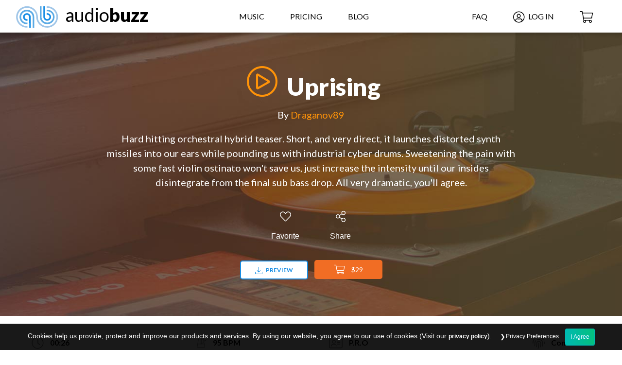

--- FILE ---
content_type: text/html; charset=UTF-8
request_url: https://www.audiobuzz.com/royalty-free-music/uprising/
body_size: 38488
content:
<!DOCTYPE html> <html lang="en-US"> <head> <script type="text/javascript">
/* <![CDATA[ */
var gform;gform||(document.addEventListener("gform_main_scripts_loaded",function(){gform.scriptsLoaded=!0}),document.addEventListener("gform/theme/scripts_loaded",function(){gform.themeScriptsLoaded=!0}),window.addEventListener("DOMContentLoaded",function(){gform.domLoaded=!0}),gform={domLoaded:!1,scriptsLoaded:!1,themeScriptsLoaded:!1,isFormEditor:()=>"function"==typeof InitializeEditor,callIfLoaded:function(o){return!(!gform.domLoaded||!gform.scriptsLoaded||!gform.themeScriptsLoaded&&!gform.isFormEditor()||(gform.isFormEditor()&&console.warn("The use of gform.initializeOnLoaded() is deprecated in the form editor context and will be removed in Gravity Forms 3.1."),o(),0))},initializeOnLoaded:function(o){gform.callIfLoaded(o)||(document.addEventListener("gform_main_scripts_loaded",()=>{gform.scriptsLoaded=!0,gform.callIfLoaded(o)}),document.addEventListener("gform/theme/scripts_loaded",()=>{gform.themeScriptsLoaded=!0,gform.callIfLoaded(o)}),window.addEventListener("DOMContentLoaded",()=>{gform.domLoaded=!0,gform.callIfLoaded(o)}))},hooks:{action:{},filter:{}},addAction:function(o,r,e,t){gform.addHook("action",o,r,e,t)},addFilter:function(o,r,e,t){gform.addHook("filter",o,r,e,t)},doAction:function(o){gform.doHook("action",o,arguments)},applyFilters:function(o){return gform.doHook("filter",o,arguments)},removeAction:function(o,r){gform.removeHook("action",o,r)},removeFilter:function(o,r,e){gform.removeHook("filter",o,r,e)},addHook:function(o,r,e,t,n){null==gform.hooks[o][r]&&(gform.hooks[o][r]=[]);var d=gform.hooks[o][r];null==n&&(n=r+"_"+d.length),gform.hooks[o][r].push({tag:n,callable:e,priority:t=null==t?10:t})},doHook:function(r,o,e){var t;if(e=Array.prototype.slice.call(e,1),null!=gform.hooks[r][o]&&((o=gform.hooks[r][o]).sort(function(o,r){return o.priority-r.priority}),o.forEach(function(o){"function"!=typeof(t=o.callable)&&(t=window[t]),"action"==r?t.apply(null,e):e[0]=t.apply(null,e)})),"filter"==r)return e[0]},removeHook:function(o,r,t,n){var e;null!=gform.hooks[o][r]&&(e=(e=gform.hooks[o][r]).filter(function(o,r,e){return!!(null!=n&&n!=o.tag||null!=t&&t!=o.priority)}),gform.hooks[o][r]=e)}});
/* ]]> */
</script>
 <meta charset="UTF-8"> <meta name="viewport" content="width=device-width, initial-scale=1.0, maximum-scale=1.0, user-scalable=0"> <link rel="profile" href="https://gmpg.org/xfn/11"> <link rel="pingback" href="https://www.audiobuzz.com/xmlrpc.php"> <meta name="theme-color" content="#FFFFFF"> <meta name="msapplication-navbutton-color" content="#FFFFFF"> <meta name="apple-mobile-web-app-status-bar-style" content="#FFFFFF"> <link rel="icon" type="image/png" href="https://www.audiobuzz.com/wp-content/uploads/2019/03/audio-buzz-favicon.png?1657641001"> <link rel="apple-touch-icon-precomposed" sizes="76x76" href="https://www.audiobuzz.com/wp-content/uploads/2019/03/audio-buzz-favicon.png?1657641001"> <link rel="apple-touch-icon-precomposed" sizes="120x120" href="https://www.audiobuzz.com/wp-content/uploads/2019/03/audio-buzz-favicon.png?1657641001"> <link rel="apple-touch-icon-precomposed" sizes="152x152" href="https://www.audiobuzz.com/wp-content/uploads/2019/03/audio-buzz-favicon.png?1657641001"> <link rel="apple-touch-icon-precomposed" sizes="114x114" href="https://www.audiobuzz.com/wp-content/uploads/2019/03/audio-buzz-favicon.png?1657641001"> <link rel="apple-touch-icon-precomposed" sizes="144x144" href="https://www.audiobuzz.com/wp-content/uploads/2019/03/audio-buzz-favicon.png?1657641001"> <link rel="preconnect" href="https://www.google-analytics.com"> <link rel="dns-prefetch" href="https://www.google-analytics.com"> <script> window.wp = { i18n: { setLocaleData: function(){} } };
</script> <link media="all" href="https://www.audiobuzz.com/wp-content/cache/autoptimize/css/autoptimize_afc19be08e93aa73a199466903fb5c5d.css" rel="stylesheet"><title>Uprising &#8211; Audio Buzz</title> <script class="exclude_combining"> /* webfont.js */
(function(){function aa(a,b,c){return a.call.apply(a.bind,arguments)}function ba(a,b,c){if(!a)throw Error();if(2<arguments.length){var d=Array.prototype.slice.call(arguments,2);return function(){var c=Array.prototype.slice.call(arguments);Array.prototype.unshift.apply(c,d);return a.apply(b,c)}}return function(){return a.apply(b,arguments)}}function p(a,b,c){p=Function.prototype.bind&&-1!=Function.prototype.bind.toString().indexOf("native code")?aa:ba;return p.apply(null,arguments)}var q=Date.now||function(){return+new Date};function ca(a,b){this.a=a;this.m=b||a;this.c=this.m.document}var da=!!window.FontFace;function t(a,b,c,d){b=a.c.createElement(b);if(c)for(var e in c)c.hasOwnProperty(e)&&("style"==e?b.style.cssText=c[e]:b.setAttribute(e,c[e]));d&&b.appendChild(a.c.createTextNode(d));return b}function u(a,b,c){a=a.c.getElementsByTagName(b)[0];a||(a=document.documentElement);a.insertBefore(c,a.lastChild)}function v(a){a.parentNode&&a.parentNode.removeChild(a)}
function w(a,b,c){b=b||[];c=c||[];for(var d=a.className.split(/\s+/),e=0;e<b.length;e+=1){for(var f=!1,g=0;g<d.length;g+=1)if(b[e]===d[g]){f=!0;break}f||d.push(b[e])}b=[];for(e=0;e<d.length;e+=1){f=!1;for(g=0;g<c.length;g+=1)if(d[e]===c[g]){f=!0;break}f||b.push(d[e])}a.className=b.join(" ").replace(/\s+/g," ").replace(/^\s+|\s+$/,"")}function y(a,b){for(var c=a.className.split(/\s+/),d=0,e=c.length;d<e;d++)if(c[d]==b)return!0;return!1}
function z(a){if("string"===typeof a.f)return a.f;var b=a.m.location.protocol;"about:"==b&&(b=a.a.location.protocol);return"https:"==b?"https:":"http:"}function ea(a){return a.m.location.hostname||a.a.location.hostname}
function A(a,b,c){function d(){k&&e&&f&&(k(g),k=null)}b=t(a,"link",{rel:"stylesheet",href:b,media:"all"});var e=!1,f=!0,g=null,k=c||null;da?(b.onload=function(){e=!0;d()},b.onerror=function(){e=!0;g=Error("Stylesheet failed to load");d()}):setTimeout(function(){e=!0;d()},0);u(a,"head",b)}
function B(a,b,c,d){var e=a.c.getElementsByTagName("head")[0];if(e){var f=t(a,"script",{src:b}),g=!1;f.onload=f.onreadystatechange=function(){g||this.readyState&&"loaded"!=this.readyState&&"complete"!=this.readyState||(g=!0,c&&c(null),f.onload=f.onreadystatechange=null,"HEAD"==f.parentNode.tagName&&e.removeChild(f))};e.appendChild(f);setTimeout(function(){g||(g=!0,c&&c(Error("Script load timeout")))},d||5E3);return f}return null};function C(){this.a=0;this.c=null}function D(a){a.a++;return function(){a.a--;E(a)}}function F(a,b){a.c=b;E(a)}function E(a){0==a.a&&a.c&&(a.c(),a.c=null)};function G(a){this.a=a||"-"}G.prototype.c=function(a){for(var b=[],c=0;c<arguments.length;c++)b.push(arguments[c].replace(/[\W_]+/g,"").toLowerCase());return b.join(this.a)};function H(a,b){this.c=a;this.f=4;this.a="n";var c=(b||"n4").match(/^([nio])([1-9])$/i);c&&(this.a=c[1],this.f=parseInt(c[2],10))}function fa(a){return I(a)+" "+(a.f+"00")+" 300px "+J(a.c)}function J(a){var b=[];a=a.split(/,\s*/);for(var c=0;c<a.length;c++){var d=a[c].replace(/['"]/g,"");-1!=d.indexOf(" ")||/^\d/.test(d)?b.push("'"+d+"'"):b.push(d)}return b.join(",")}function K(a){return a.a+a.f}function I(a){var b="normal";"o"===a.a?b="oblique":"i"===a.a&&(b="italic");return b}
function ga(a){var b=4,c="n",d=null;a&&((d=a.match(/(normal|oblique|italic)/i))&&d[1]&&(c=d[1].substr(0,1).toLowerCase()),(d=a.match(/([1-9]00|normal|bold)/i))&&d[1]&&(/bold/i.test(d[1])?b=7:/[1-9]00/.test(d[1])&&(b=parseInt(d[1].substr(0,1),10))));return c+b};function ha(a,b){this.c=a;this.f=a.m.document.documentElement;this.h=b;this.a=new G("-");this.j=!1!==b.events;this.g=!1!==b.classes}function ia(a){a.g&&w(a.f,[a.a.c("wf","loading")]);L(a,"loading")}function M(a){if(a.g){var b=y(a.f,a.a.c("wf","active")),c=[],d=[a.a.c("wf","loading")];b||c.push(a.a.c("wf","inactive"));w(a.f,c,d)}L(a,"inactive")}function L(a,b,c){if(a.j&&a.h[b])if(c)a.h[b](c.c,K(c));else a.h[b]()};function ja(){this.c={}}function ka(a,b,c){var d=[],e;for(e in b)if(b.hasOwnProperty(e)){var f=a.c[e];f&&d.push(f(b[e],c))}return d};function N(a,b){this.c=a;this.f=b;this.a=t(this.c,"span",{"aria-hidden":"true"},this.f)}function O(a){u(a.c,"body",a.a)}function P(a){return"display:block;position:absolute;top:-9999px;left:-9999px;font-size:300px;width:auto;height:auto;line-height:normal;margin:0;padding:0;font-variant:normal;white-space:nowrap;font-family:"+J(a.c)+";"+("font-style:"+I(a)+";font-weight:"+(a.f+"00")+";")};function Q(a,b,c,d,e,f){this.g=a;this.j=b;this.a=d;this.c=c;this.f=e||3E3;this.h=f||void 0}Q.prototype.start=function(){var a=this.c.m.document,b=this,c=q(),d=new Promise(function(d,e){function k(){q()-c>=b.f?e():a.fonts.load(fa(b.a),b.h).then(function(a){1<=a.length?d():setTimeout(k,25)},function(){e()})}k()}),e=new Promise(function(a,d){setTimeout(d,b.f)});Promise.race([e,d]).then(function(){b.g(b.a)},function(){b.j(b.a)})};function R(a,b,c,d,e,f,g){this.v=a;this.B=b;this.c=c;this.a=d;this.s=g||"BESbswy";this.f={};this.w=e||3E3;this.u=f||null;this.o=this.j=this.h=this.g=null;this.g=new N(this.c,this.s);this.h=new N(this.c,this.s);this.j=new N(this.c,this.s);this.o=new N(this.c,this.s);a=new H(this.a.c+",serif",K(this.a));a=P(a);this.g.a.style.cssText=a;a=new H(this.a.c+",sans-serif",K(this.a));a=P(a);this.h.a.style.cssText=a;a=new H("serif",K(this.a));a=P(a);this.j.a.style.cssText=a;a=new H("sans-serif",K(this.a));a=P(a);this.o.a.style.cssText=a;O(this.g);O(this.h);O(this.j);O(this.o)}var S={D:"serif",C:"sans-serif"},T=null;function U(){if(null===T){var a=/AppleWebKit\/([0-9]+)(?:\.([0-9]+))/.exec(window.navigator.userAgent);T=!!a&&(536>parseInt(a[1],10)||536===parseInt(a[1],10)&&11>=parseInt(a[2],10))}return T}R.prototype.start=function(){this.f.serif=this.j.a.offsetWidth;this.f["sans-serif"]=this.o.a.offsetWidth;this.A=q();la(this)};function ma(a,b,c){for(var d in S)if(S.hasOwnProperty(d)&&b===a.f[S[d]]&&c===a.f[S[d]])return!0;return!1}function la(a){var b=a.g.a.offsetWidth,c=a.h.a.offsetWidth,d;(d=b===a.f.serif&&c===a.f["sans-serif"])||(d=U()&&ma(a,b,c));d?q()-a.A>=a.w?U()&&ma(a,b,c)&&(null===a.u||a.u.hasOwnProperty(a.a.c))?V(a,a.v):V(a,a.B):na(a):V(a,a.v)}function na(a){setTimeout(p(function(){la(this)},a),50)}function V(a,b){setTimeout(p(function(){v(this.g.a);v(this.h.a);v(this.j.a);v(this.o.a);b(this.a)},a),0)};function W(a,b,c){this.c=a;this.a=b;this.f=0;this.o=this.j=!1;this.s=c}var X=null;W.prototype.g=function(a){var b=this.a;b.g&&w(b.f,[b.a.c("wf",a.c,K(a).toString(),"active")],[b.a.c("wf",a.c,K(a).toString(),"loading"),b.a.c("wf",a.c,K(a).toString(),"inactive")]);L(b,"fontactive",a);this.o=!0;oa(this)};W.prototype.h=function(a){var b=this.a;if(b.g){var c=y(b.f,b.a.c("wf",a.c,K(a).toString(),"active")),d=[],e=[b.a.c("wf",a.c,K(a).toString(),"loading")];c||d.push(b.a.c("wf",a.c,K(a).toString(),"inactive"));w(b.f,d,e)}L(b,"fontinactive",a);oa(this)};function oa(a){0==--a.f&&a.j&&(a.o?(a=a.a,a.g&&w(a.f,[a.a.c("wf","active")],[a.a.c("wf","loading"),a.a.c("wf","inactive")]),L(a,"active")):M(a.a))};function pa(a){this.j=a;this.a=new ja;this.h=0;this.f=this.g=!0}pa.prototype.load=function(a){this.c=new ca(this.j,a.context||this.j);this.g=!1!==a.events;this.f=!1!==a.classes;qa(this,new ha(this.c,a),a)};function ra(a,b,c,d,e){var f=0==--a.h;(a.f||a.g)&&setTimeout(function(){var a=e||null,k=d||null||{};if(0===c.length&&f)M(b.a);else{b.f+=c.length;f&&(b.j=f);var h,m=[];for(h=0;h<c.length;h++){var l=c[h],n=k[l.c],r=b.a,x=l;r.g&&w(r.f,[r.a.c("wf",x.c,K(x).toString(),"loading")]);L(r,"fontloading",x);r=null;null===X&&(X=window.FontFace?(x=/Gecko.*Firefox\/(\d+)/.exec(window.navigator.userAgent))?42<parseInt(x[1],10):!0:!1);X?r=new Q(p(b.g,b),p(b.h,b),b.c,l,b.s,n):r=new R(p(b.g,b),p(b.h,b),b.c,l,b.s,a,n);m.push(r)}for(h=0;h<m.length;h++)m[h].start()}},0)}function qa(a,b,c){var d=[],e=c.timeout;ia(b);var d=ka(a.a,c,a.c),f=new W(a.c,b,e);a.h=d.length;b=0;for(c=d.length;b<c;b++)d[b].load(function(b,d,c){ra(a,f,b,d,c)})};function sa(a,b){this.c=a;this.a=b}function ta(a,b,c){var d=z(a.c);a=(a.a.api||"fast.fonts.net/jsapi").replace(/^.*http(s?):(\/\/)?/,"");return d+"//"+a+"/"+b+".js"+(c?"?v="+c:"")}
sa.prototype.load=function(a){function b(){if(f["__mti_fntLst"+d]){var c=f["__mti_fntLst"+d](),e=[],h;if(c)for(var m=0;m<c.length;m++){var l=c[m].fontfamily;void 0!=c[m].fontStyle&&void 0!=c[m].fontWeight?(h=c[m].fontStyle+c[m].fontWeight,e.push(new H(l,h))):e.push(new H(l))}a(e)}else setTimeout(function(){b()},50)}var c=this,d=c.a.projectId,e=c.a.version;if(d){var f=c.c.m;B(this.c,ta(c,d,e),function(e){e?a([]):(f["__MonotypeConfiguration__"+d]=function(){return c.a},b())}).id="__MonotypeAPIScript__"+d}else a([])};function ua(a,b){this.c=a;this.a=b}ua.prototype.load=function(a){var b,c,d=this.a.urls||[],e=this.a.families||[],f=this.a.testStrings||{},g=new C;b=0;for(c=d.length;b<c;b++)A(this.c,d[b],D(g));var k=[];b=0;for(c=e.length;b<c;b++)if(d=e[b].split(":"),d[1])for(var h=d[1].split(","),m=0;m<h.length;m+=1)k.push(new H(d[0],h[m]));else k.push(new H(d[0]));F(g,function(){a(k,f)})};function va(a,b,c){a?this.c=a:this.c=b+wa;this.a=[];this.f=[];this.g=c||""}var wa="//fonts.googleapis.com/css";function xa(a,b){for(var c=b.length,d=0;d<c;d++){var e=b[d].split(":");3==e.length&&a.f.push(e.pop());var f="";2==e.length&&""!=e[1]&&(f=":");a.a.push(e.join(f))}}
function ya(a){if(0==a.a.length)throw Error("No fonts to load!");if(-1!=a.c.indexOf("kit="))return a.c;for(var b=a.a.length,c=[],d=0;d<b;d++)c.push(a.a[d].replace(/ /g,"+"));b=a.c+"?family="+c.join("%7C");0<a.f.length&&(b+="&subset="+a.f.join(","));0<a.g.length&&(b+="&text="+encodeURIComponent(a.g));return b};function za(a){this.f=a;this.a=[];this.c={}}
var Aa={latin:"BESbswy","latin-ext":"\u00e7\u00f6\u00fc\u011f\u015f",cyrillic:"\u0439\u044f\u0416",greek:"\u03b1\u03b2\u03a3",khmer:"\u1780\u1781\u1782",Hanuman:"\u1780\u1781\u1782"},Ba={thin:"1",extralight:"2","extra-light":"2",ultralight:"2","ultra-light":"2",light:"3",regular:"4",book:"4",medium:"5","semi-bold":"6",semibold:"6","demi-bold":"6",demibold:"6",bold:"7","extra-bold":"8",extrabold:"8","ultra-bold":"8",ultrabold:"8",black:"9",heavy:"9",l:"3",r:"4",b:"7"},Ca={i:"i",italic:"i",n:"n",normal:"n"},Da=/^(thin|(?:(?:extra|ultra)-?)?light|regular|book|medium|(?:(?:semi|demi|extra|ultra)-?)?bold|black|heavy|l|r|b|[1-9]00)?(n|i|normal|italic)?$/;function Ea(a){for(var b=a.f.length,c=0;c<b;c++){var d=a.f[c].split(":"),e=d[0].replace(/\+/g," "),f=["n4"];if(2<=d.length){var g;var k=d[1];g=[];if(k)for(var k=k.split(","),h=k.length,m=0;m<h;m++){var l;l=k[m];if(l.match(/^[\w-]+$/)){var n=Da.exec(l.toLowerCase());if(null==n)l="";else{l=n[2];l=null==l||""==l?"n":Ca[l];n=n[1];if(null==n||""==n)n="4";else var r=Ba[n],n=r?r:isNaN(n)?"4":n.substr(0,1);l=[l,n].join("")}}else l="";l&&g.push(l)}0<g.length&&(f=g);3==d.length&&(d=d[2],g=[],d=d?d.split(","):g,0<d.length&&(d=Aa[d[0]])&&(a.c[e]=d))}a.c[e]||(d=Aa[e])&&(a.c[e]=d);for(d=0;d<f.length;d+=1)a.a.push(new H(e,f[d]))}};function Fa(a,b){this.c=a;this.a=b}var Ga={Arimo:!0,Cousine:!0,Tinos:!0};Fa.prototype.load=function(a){var b=new C,c=this.c,d=new va(this.a.api,z(c),this.a.text),e=this.a.families;xa(d,e);var f=new za(e);Ea(f);A(c,ya(d),D(b));F(b,function(){a(f.a,f.c,Ga)})};function Ha(a,b){this.c=a;this.a=b}Ha.prototype.load=function(a){var b=this.a.id,c=this.c.m;b?B(this.c,(this.a.api||"https://use.typekit.net")+"/"+b+".js",function(b){if(b)a([]);else if(c.Typekit&&c.Typekit.config&&c.Typekit.config.fn){b=c.Typekit.config.fn;for(var e=[],f=0;f<b.length;f+=2)for(var g=b[f],k=b[f+1],h=0;h<k.length;h++)e.push(new H(g,k[h]));try{c.Typekit.load({events:!1,classes:!1,async:!0})}catch(m){}a(e)}},2E3):a([])};function Ia(a,b){this.c=a;this.f=b;this.a=[]}Ia.prototype.load=function(a){var b=this.f.id,c=this.c.m,d=this;b?(c.__webfontfontdeckmodule__||(c.__webfontfontdeckmodule__={}),c.__webfontfontdeckmodule__[b]=function(b,c){for(var g=0,k=c.fonts.length;g<k;++g){var h=c.fonts[g];d.a.push(new H(h.name,ga("font-weight:"+h.weight+";font-style:"+h.style)))}a(d.a)},B(this.c,z(this.c)+(this.f.api||"//f.fontdeck.com/s/css/js/")+ea(this.c)+"/"+b+".js",function(b){b&&a([])})):a([])};var Y=new pa(window);Y.a.c.custom=function(a,b){return new ua(b,a)};Y.a.c.fontdeck=function(a,b){return new Ia(b,a)};Y.a.c.monotype=function(a,b){return new sa(b,a)};Y.a.c.typekit=function(a,b){return new Ha(b,a)};Y.a.c.google=function(a,b){return new Fa(b,a)};var Z={load:p(Y.load,Y)};"function"===typeof define&&define.amd?define(function(){return Z}):"undefined"!==typeof module&&module.exports?module.exports=Z:(window.WebFont=Z,window.WebFontConfig&&Y.load(window.WebFontConfig))}()) </script> <meta name='robots' content='max-image-preview:large' /> <style>img:is([sizes="auto" i],[sizes^="auto," i]){contain-intrinsic-size:3000px 1500px}</style> <style id='classic-theme-styles-inline-css' type='text/css'> .wp-block-button__link{color:#fff;background-color:#32373c;border-radius:9999px;box-shadow:none;text-decoration:none;padding:calc(.667em + 2px) calc(1.333em + 2px);font-size:1.125em}.wp-block-file__button{background:#32373c;color:#fff;text-decoration:none}
</style> <style id='global-styles-inline-css' type='text/css'> :root{--wp--preset--aspect-ratio--square:1;--wp--preset--aspect-ratio--4-3:4/3;--wp--preset--aspect-ratio--3-4:3/4;--wp--preset--aspect-ratio--3-2:3/2;--wp--preset--aspect-ratio--2-3:2/3;--wp--preset--aspect-ratio--16-9:16/9;--wp--preset--aspect-ratio--9-16:9/16;--wp--preset--color--black:#000000;--wp--preset--color--cyan-bluish-gray:#abb8c3;--wp--preset--color--white:#ffffff;--wp--preset--color--pale-pink:#f78da7;--wp--preset--color--vivid-red:#cf2e2e;--wp--preset--color--luminous-vivid-orange:#ff6900;--wp--preset--color--luminous-vivid-amber:#fcb900;--wp--preset--color--light-green-cyan:#7bdcb5;--wp--preset--color--vivid-green-cyan:#00d084;--wp--preset--color--pale-cyan-blue:#8ed1fc;--wp--preset--color--vivid-cyan-blue:#0693e3;--wp--preset--color--vivid-purple:#9b51e0;--wp--preset--gradient--vivid-cyan-blue-to-vivid-purple:linear-gradient(135deg,rgba(6,147,227,1) 0%,rgb(155,81,224) 100%);--wp--preset--gradient--light-green-cyan-to-vivid-green-cyan:linear-gradient(135deg,rgb(122,220,180) 0%,rgb(0,208,130) 100%);--wp--preset--gradient--luminous-vivid-amber-to-luminous-vivid-orange:linear-gradient(135deg,rgba(252,185,0,1) 0%,rgba(255,105,0,1) 100%);--wp--preset--gradient--luminous-vivid-orange-to-vivid-red:linear-gradient(135deg,rgba(255,105,0,1) 0%,rgb(207,46,46) 100%);--wp--preset--gradient--very-light-gray-to-cyan-bluish-gray:linear-gradient(135deg,rgb(238,238,238) 0%,rgb(169,184,195) 100%);--wp--preset--gradient--cool-to-warm-spectrum:linear-gradient(135deg,rgb(74,234,220) 0%,rgb(151,120,209) 20%,rgb(207,42,186) 40%,rgb(238,44,130) 60%,rgb(251,105,98) 80%,rgb(254,248,76) 100%);--wp--preset--gradient--blush-light-purple:linear-gradient(135deg,rgb(255,206,236) 0%,rgb(152,150,240) 100%);--wp--preset--gradient--blush-bordeaux:linear-gradient(135deg,rgb(254,205,165) 0%,rgb(254,45,45) 50%,rgb(107,0,62) 100%);--wp--preset--gradient--luminous-dusk:linear-gradient(135deg,rgb(255,203,112) 0%,rgb(199,81,192) 50%,rgb(65,88,208) 100%);--wp--preset--gradient--pale-ocean:linear-gradient(135deg,rgb(255,245,203) 0%,rgb(182,227,212) 50%,rgb(51,167,181) 100%);--wp--preset--gradient--electric-grass:linear-gradient(135deg,rgb(202,248,128) 0%,rgb(113,206,126) 100%);--wp--preset--gradient--midnight:linear-gradient(135deg,rgb(2,3,129) 0%,rgb(40,116,252) 100%);--wp--preset--font-size--small:13px;--wp--preset--font-size--medium:20px;--wp--preset--font-size--large:36px;--wp--preset--font-size--x-large:42px;--wp--preset--spacing--20:0.44rem;--wp--preset--spacing--30:0.67rem;--wp--preset--spacing--40:1rem;--wp--preset--spacing--50:1.5rem;--wp--preset--spacing--60:2.25rem;--wp--preset--spacing--70:3.38rem;--wp--preset--spacing--80:5.06rem;--wp--preset--shadow--natural:6px 6px 9px rgba(0,0,0,0.2);--wp--preset--shadow--deep:12px 12px 50px rgba(0,0,0,0.4);--wp--preset--shadow--sharp:6px 6px 0px rgba(0,0,0,0.2);--wp--preset--shadow--outlined:6px 6px 0px -3px rgba(255,255,255,1),6px 6px rgba(0,0,0,1);--wp--preset--shadow--crisp:6px 6px 0px rgba(0,0,0,1)}:where(.is-layout-flex){gap:0.5em}:where(.is-layout-grid){gap:0.5em}body .is-layout-flex{display:flex}.is-layout-flex{flex-wrap:wrap;align-items:center}.is-layout-flex > :is(*,div){margin:0}body .is-layout-grid{display:grid}.is-layout-grid > :is(*,div){margin:0}:where(.wp-block-columns.is-layout-flex){gap:2em}:where(.wp-block-columns.is-layout-grid){gap:2em}:where(.wp-block-post-template.is-layout-flex){gap:1.25em}:where(.wp-block-post-template.is-layout-grid){gap:1.25em}.has-black-color{color:var(--wp--preset--color--black) !important}.has-cyan-bluish-gray-color{color:var(--wp--preset--color--cyan-bluish-gray) !important}.has-white-color{color:var(--wp--preset--color--white) !important}.has-pale-pink-color{color:var(--wp--preset--color--pale-pink) !important}.has-vivid-red-color{color:var(--wp--preset--color--vivid-red) !important}.has-luminous-vivid-orange-color{color:var(--wp--preset--color--luminous-vivid-orange) !important}.has-luminous-vivid-amber-color{color:var(--wp--preset--color--luminous-vivid-amber) !important}.has-light-green-cyan-color{color:var(--wp--preset--color--light-green-cyan) !important}.has-vivid-green-cyan-color{color:var(--wp--preset--color--vivid-green-cyan) !important}.has-pale-cyan-blue-color{color:var(--wp--preset--color--pale-cyan-blue) !important}.has-vivid-cyan-blue-color{color:var(--wp--preset--color--vivid-cyan-blue) !important}.has-vivid-purple-color{color:var(--wp--preset--color--vivid-purple) !important}.has-black-background-color{background-color:var(--wp--preset--color--black) !important}.has-cyan-bluish-gray-background-color{background-color:var(--wp--preset--color--cyan-bluish-gray) !important}.has-white-background-color{background-color:var(--wp--preset--color--white) !important}.has-pale-pink-background-color{background-color:var(--wp--preset--color--pale-pink) !important}.has-vivid-red-background-color{background-color:var(--wp--preset--color--vivid-red) !important}.has-luminous-vivid-orange-background-color{background-color:var(--wp--preset--color--luminous-vivid-orange) !important}.has-luminous-vivid-amber-background-color{background-color:var(--wp--preset--color--luminous-vivid-amber) !important}.has-light-green-cyan-background-color{background-color:var(--wp--preset--color--light-green-cyan) !important}.has-vivid-green-cyan-background-color{background-color:var(--wp--preset--color--vivid-green-cyan) !important}.has-pale-cyan-blue-background-color{background-color:var(--wp--preset--color--pale-cyan-blue) !important}.has-vivid-cyan-blue-background-color{background-color:var(--wp--preset--color--vivid-cyan-blue) !important}.has-vivid-purple-background-color{background-color:var(--wp--preset--color--vivid-purple) !important}.has-black-border-color{border-color:var(--wp--preset--color--black) !important}.has-cyan-bluish-gray-border-color{border-color:var(--wp--preset--color--cyan-bluish-gray) !important}.has-white-border-color{border-color:var(--wp--preset--color--white) !important}.has-pale-pink-border-color{border-color:var(--wp--preset--color--pale-pink) !important}.has-vivid-red-border-color{border-color:var(--wp--preset--color--vivid-red) !important}.has-luminous-vivid-orange-border-color{border-color:var(--wp--preset--color--luminous-vivid-orange) !important}.has-luminous-vivid-amber-border-color{border-color:var(--wp--preset--color--luminous-vivid-amber) !important}.has-light-green-cyan-border-color{border-color:var(--wp--preset--color--light-green-cyan) !important}.has-vivid-green-cyan-border-color{border-color:var(--wp--preset--color--vivid-green-cyan) !important}.has-pale-cyan-blue-border-color{border-color:var(--wp--preset--color--pale-cyan-blue) !important}.has-vivid-cyan-blue-border-color{border-color:var(--wp--preset--color--vivid-cyan-blue) !important}.has-vivid-purple-border-color{border-color:var(--wp--preset--color--vivid-purple) !important}.has-vivid-cyan-blue-to-vivid-purple-gradient-background{background:var(--wp--preset--gradient--vivid-cyan-blue-to-vivid-purple) !important}.has-light-green-cyan-to-vivid-green-cyan-gradient-background{background:var(--wp--preset--gradient--light-green-cyan-to-vivid-green-cyan) !important}.has-luminous-vivid-amber-to-luminous-vivid-orange-gradient-background{background:var(--wp--preset--gradient--luminous-vivid-amber-to-luminous-vivid-orange) !important}.has-luminous-vivid-orange-to-vivid-red-gradient-background{background:var(--wp--preset--gradient--luminous-vivid-orange-to-vivid-red) !important}.has-very-light-gray-to-cyan-bluish-gray-gradient-background{background:var(--wp--preset--gradient--very-light-gray-to-cyan-bluish-gray) !important}.has-cool-to-warm-spectrum-gradient-background{background:var(--wp--preset--gradient--cool-to-warm-spectrum) !important}.has-blush-light-purple-gradient-background{background:var(--wp--preset--gradient--blush-light-purple) !important}.has-blush-bordeaux-gradient-background{background:var(--wp--preset--gradient--blush-bordeaux) !important}.has-luminous-dusk-gradient-background{background:var(--wp--preset--gradient--luminous-dusk) !important}.has-pale-ocean-gradient-background{background:var(--wp--preset--gradient--pale-ocean) !important}.has-electric-grass-gradient-background{background:var(--wp--preset--gradient--electric-grass) !important}.has-midnight-gradient-background{background:var(--wp--preset--gradient--midnight) !important}.has-small-font-size{font-size:var(--wp--preset--font-size--small) !important}.has-medium-font-size{font-size:var(--wp--preset--font-size--medium) !important}.has-large-font-size{font-size:var(--wp--preset--font-size--large) !important}.has-x-large-font-size{font-size:var(--wp--preset--font-size--x-large) !important}
:where(.wp-block-post-template.is-layout-flex){gap:1.25em}:where(.wp-block-post-template.is-layout-grid){gap:1.25em}
:where(.wp-block-columns.is-layout-flex){gap:2em}:where(.wp-block-columns.is-layout-grid){gap:2em}
:root :where(.wp-block-pullquote){font-size:1.5em;line-height:1.6}
</style>                         <script type="text/javascript" src="https://www.audiobuzz.com/wp-includes/js/jquery/jquery.min.js" id="jquery-core-js"></script>     <script type="text/javascript" id="gform_gravityforms-js-extra"> /* <![CDATA[ */
var gf_global = {"gf_currency_config":{"name":"U.S. Dollar","symbol_left":"$","symbol_right":"","symbol_padding":"","thousand_separator":",","decimal_separator":".","decimals":2,"code":"USD"},"base_url":"https:\/\/www.audiobuzz.com\/wp-content\/plugins\/gravityforms","number_formats":[],"spinnerUrl":"https:\/\/www.audiobuzz.com\/wp-content\/plugins\/gravityforms\/images\/spinner.svg","version_hash":"93b3fd904b2f3e7cbf5d459631af6343","strings":{"newRowAdded":"New row added.","rowRemoved":"Row removed","formSaved":"The form has been saved. The content contains the link to return and complete the form."}};
var gform_i18n = {"datepicker":{"days":{"monday":"Mo","tuesday":"Tu","wednesday":"We","thursday":"Th","friday":"Fr","saturday":"Sa","sunday":"Su"},"months":{"january":"January","february":"February","march":"March","april":"April","may":"May","june":"June","july":"July","august":"August","september":"September","october":"October","november":"November","december":"December"},"firstDay":1,"iconText":"Select date"}};
var gf_legacy_multi = [];
var gform_gravityforms = {"strings":{"invalid_file_extension":"This type of file is not allowed. Must be one of the following:","delete_file":"Delete this file","in_progress":"in progress","file_exceeds_limit":"File exceeds size limit","illegal_extension":"This type of file is not allowed.","max_reached":"Maximum number of files reached","unknown_error":"There was a problem while saving the file on the server","currently_uploading":"Please wait for the uploading to complete","cancel":"Cancel","cancel_upload":"Cancel this upload","cancelled":"Cancelled","error":"Error","message":"Message"},"vars":{"images_url":"https:\/\/www.audiobuzz.com\/wp-content\/plugins\/gravityforms\/images"}};
/* ]]> */
</script> <script type="text/javascript" id="gform_gravityforms-js-before"> /* <![CDATA[ */

/* ]]> */
</script>     <script type="text/javascript" id="-js-extra"> /* <![CDATA[ */
var GDPR = {"ajaxurl":"https:\/\/www.audiobuzz.com\/wp-admin\/admin-ajax.php","logouturl":"","i18n":{"aborting":"Aborting","logging_out":"You are being logged out.","continue":"Continue","cancel":"Cancel","ok":"OK","close_account":"Close your account?","close_account_warning":"Your account will be closed and all data will be permanently deleted and cannot be recovered. Are you sure?","are_you_sure":"Are you sure?","policy_disagree":"By disagreeing you will no longer have access to our site and will be logged out."},"is_user_logged_in":"","refresh":""};
/* ]]> */
</script>  <link rel="https://api.w.org/" href="https://www.audiobuzz.com/wp-json/" /><link rel="alternate" title="JSON" type="application/json" href="https://www.audiobuzz.com/wp-json/wp/v2/edd-downloads/13139" /><link rel="EditURI" type="application/rsd+xml" title="RSD" href="https://www.audiobuzz.com/xmlrpc.php?rsd" /> <meta name="generator" content="WordPress 6.8.3" /> <link rel="canonical" href="https://www.audiobuzz.com/royalty-free-music/uprising/" /> <link rel='shortlink' href='https://www.audiobuzz.com/?p=13139' /> <link rel="alternate" title="oEmbed (JSON)" type="application/json+oembed" href="https://www.audiobuzz.com/wp-json/oembed/1.0/embed?url=https%3A%2F%2Fwww.audiobuzz.com%2Froyalty-free-music%2Fuprising%2F" /> <link rel="alternate" title="oEmbed (XML)" type="text/xml+oembed" href="https://www.audiobuzz.com/wp-json/oembed/1.0/embed?url=https%3A%2F%2Fwww.audiobuzz.com%2Froyalty-free-music%2Fuprising%2F&#038;format=xml" /> <meta name="generator" content="Easy Digital Downloads v3.5.2" /> <meta name="generator" content="EDD FES v2.8.2" /> <script> WebFont.load( {"google":{"families":["Lato:400,700,900"]},"custom":{"families":["FontAwesome"],"urls":["https:\/\/www.audiobuzz.com\/wp-content\/themes\/audiobuzz\/resources\/fonts\/fontawesome-pro\/css\/concatenated.css"]}} );
</script> <link rel="preconnect" href="https://fonts.googleapis.com" crossorigin="anonymous"><link rel="preconnect" href="https://www.google-analytics.com" crossorigin="anonymous"> <!-- Global site tag (gtag.js) - Google Analytics --> <script async src="https://www.googletagmanager.com/gtag/js?id=UA-129190380-1"></script> <script> window.dataLayer = window.dataLayer || [];
function gtag(){dataLayer.push(arguments);}
gtag('js', new Date());
gtag('config', 'UA-129190380-1');
</script> <script> !function(n,e){var t,o,i,c=[],f={passive:!0,capture:!0},r=new Date,a="pointerup",u="pointercancel";function p(n,c){t||(t=c,o=n,i=new Date,w(e),s())}function s(){o>=0&&o<i-r&&(c.forEach(function(n){n(o,t)}),c=[])}function l(t){if(t.cancelable){var o=(t.timeStamp>1e12?new Date:performance.now())-t.timeStamp;"pointerdown"==t.type?function(t,o){function i(){p(t,o),r()}function c(){r()}function r(){e(a,i,f),e(u,c,f)}n(a,i,f),n(u,c,f)}(o,t):p(o,t)}}function w(n){["click","mousedown","keydown","touchstart","pointerdown"].forEach(function(e){n(e,l,f)})}w(n),self.perfMetrics=self.perfMetrics||{},self.perfMetrics.onFirstInputDelay=function(n){c.push(n),s()}}(addEventListener,removeEventListener);
</script> <style class="selected-styles"> .fr_pb_sec_track_banner{
font-weight:100;
}
.fr_pb_sec_track_banner h1{
position:relative;
margin:auto;
margin-bottom:15px;
}
.fr_pb_sec_track_banner h1>*{
vertical-align:middle;
display:inline-block;
}
.fr_pb_sec_track_banner h1 .fr_player{
margin-top:-22px;
margin-right:10px;
}
.fr_pb_sec_track_banner h1 .fr_player i{
color:#ff9308;
}
.fr_pb_sec_track_banner:not(.has_track) h1>span{
text-align:center;
display:inline;
}
.fr_pb_sec_track_banner.has_track h1>span{
max-width:calc(100% - 115px);
word-wrap:break-word;
word-break:break-word;
text-align:left;
}
.fr_pb_sec_track_banner .author{
font-size:20px;
}
.fr_pb_sec_track_banner .author a{
font-weight:inherit;
color:#ff9308;
}
.fr_pb_sec_track_banner .description{
font-size:20px;
margin-top:20px;
line-height:1.5em;
}
.fr_pb_sec_track_banner .actions{
overflow:hidden;
clear:both;
width:100%;
margin-bottom:40px;
}
.fr_pb_sec_track_banner .actions .action{
display:inline-block;
padding:0px 10px;
margin:0px 20px;
font-weight:normal;
background-color:transparent;
border:0;
}
.fr_pb_sec_track_banner .actions .action:hover{
text-decoration:none;
}
.fr_pb_sec_track_banner .actions .action strong{
display:block;
font-weight:inherit;
padding-top:20px;
}
.fr_pb_sec_track_banner .actions i{
font-size:23px;
}
.fr_pb_sec_track_banner .action_favorite:hover i,.fr_pb_sec_track_banner .action_favorite.active i{
color:#ff9308!important;
}
.fr_pb_sec_track_banner .button{
padding:0px 10px;
width:140px;
margin:0px 5px;
}
.fr_pb_sec_track_banner .button.download{
font-size:12px;
}
.fr_pb_sec_track_banner .button.download img{
margin-right:5px;
vertical-align:sub;
}
#track_banner{
background-size:cover!important;
}
@media(max-width:900px){
.fr_pb_sec_track_banner .author{
margin-left:52px;
}
}
@media(max-width:600px){
.fr_pb_sec_track_banner h1 .fr_player{
margin-right:0;
}
.fr_pb_sec_track_banner h1>span{
display:block;
max-width:100%;
text-align:center;
}
.fr_pb_sec_track_banner .description{
font-size:18px;
}
.fr_pb_sec_track_banner .actions .action{
margin-right:10px;
}
.fr_pb_sec_track_banner .button{
width:125px;
min-width:0;
}
.fr_pb_sec_track_banner .author{
margin-left:0;
}
}
@media(max-width:500px){
.fr_pb_sec_track_banner h1 .fr_player{
width:60px;
height:36px;
}
.fr_pb_sec_track_banner h1 .fr_player i{
font-size:40px;
margin-top:10px;
margin-right:5px;
}
}
.fr_pb_sec_track_details .box{
border-bottom:1px solid #e1e1e1;
overflow:hidden;
padding:40px 0;
color:#000;
}
.fr_pb_sec_track_details .details{
display:table;
width:100%;
}
.fr_pb_sec_track_details .details .col{
display:table-cell;
text-align:center;
}
.fr_pb_sec_track_details .details .col:first-child{
text-align:left;
}
.fr_pb_sec_track_details .details .col:last-child{
text-align:right;
}
.fr_pb_sec_track_details .details .col_track_length .icon{
margin-top:-5px;
}
.fr_pb_sec_track_details h6{
font-weight:normal;
}
.fr_pb_sec_track_details i{
font-size:25px;
color:#888;
margin-top:2px;
vertical-align:top;
}
.fr_pb_sec_track_details .icon{
margin-right:10px;
display:inline-block;
vertical-align:baseline;
}
.fr_pb_sec_track_details .icon.img{
vertical-align:middle;
}
.fr_pb_sec_track_details .tax_instrument .icon img{
margin-bottom:-7px;
}
.fr_pb_sec_track_details .terms .button{
color:#444;
text-transform:none;
padding:0px 15px;
margin:5px 2px;
font-size:12px;
min-width:auto;
height:34px;
line-height:30px;
border-color:#dbdbdb;
}
.fr_pb_sec_track_details .terms .button:hover{
color:#0093ff;
border-color:#0093ff;
-moz-box-shadow:none!important;
-webkit-box-shadow:none!important;
box-shadow:none!important;
}
.fr_pb_sec_track_details .tax_download_tag .terms .button{
text-transform:capitalize;
}
.fr_pb_sec_track_details .tax .row{
padding:20px 0;
}
@media(max-width:800px){
.fr_pb_sec_track_details .details{
display:block;
}
.fr_pb_sec_track_details .details .col{
display:block;
width:50%;
float:left;
text-align:left!important;
margin-bottom:10px;
}
.fr_pb_sec_track_details .details .col:nth-child(odd){
clear:left;
}
.fr_pb_sec_track_details .details .col:nth-last-child(1),.fr_pb_sec_track_details .details .col:nth-last-child(2){
margin-bottom:0;
}
.fr_pb_sec_track_details .tax .row{
padding:0;
}
.fr_pb_sec_track_details .tax .row>*{
width:auto;
margin-right:40px;
margin-bottom:20px;
}
}
@media(max-width:450px){
.fr_pb_sec_track_details .tax .row>*{
width:100%;
margin-right:0;
float:none;
}
}
@media(max-width:300px){
.fr_pb_sec_track_details .details .col{
width:100%;
float:none;
clear:both;
margin-bottom:10px!important;
}
.fr_pb_sec_track_details .details .col .icon{
width:25px;
text-align:center;
}
.fr_pb_sec_track_details .details .col_key img{
margin-top:5px;
display:inline-block;
}
.fr_pb_sec_track_details .details .col:last-child{
margin-bottom:0px!important;
}
}
.fr_pb_sec_section_title{
text-align:center;
}
.fr_pb_sec_section_title .title{
margin-bottom:0px;
}
.fr_pb_sec_section_title .title i{
color:#888;
vertical-align:middle;
margin-top:-15px;
margin-right:20px;
}
.fr_pb_sec_section_title .align_left{
text-align:left;
}
.fr_pb_sec_section_title .align_right{
text-align:right;
}
.fr_pb_sec_section_title_with_description{
text-align:center;
}
.fr_pb_sec_section_title_with_description .title{
margin-bottom:20px;
}
.fr_pb_sec_section_title_with_description .description{
font-size:20px;
}
@media(max-width:500px){
.fr_pb_sec_section_title_with_description .description{
font-size:18px;
}
}
.facetwp-facet{
margin-bottom:0!important;
}
.facetwp-facet[data-name="length"] .facetwp-slider-label{
display:none;
}
.facetwp-facet[data-name="length"] .facetwp-slider-label-visible{
position:absolute;
top:22px;
left:90px;
}
.facetwp-expand{
display:none;
}
.facetwp-checkbox[data-lvl="1"]{
margin-left:20px;
}
.fr_pb_sec_tracks .track{
font-size:14px;
border-bottom:1px solid #e1e1e1;
padding-bottom:10px;
padding-top:20px;
position:relative;
}
.fr_pb_sec_tracks .track::after{
content:'';
display:table;
width:100%;
clear:both;
}
.fr_pb_sec_tracks .track .info i,.fr_pb_sec_tracks .track .buttons i{
font-size:25px;
margin-right:5px;
}
.fr_pb_sec_tracks .track .arrow{
font-size:25px;
background-color:transparent;
padding:0;
border:0;
}
.fr_pb_sec_tracks .track .less_info{
position:absolute;
right:-12px;
}
.fr_pb_sec_tracks .track .fr_player{
float:left;
margin-right:20px;
margin-top:-3px;
}
.fr_pb_sec_tracks .track .buttons{
float:right;
width:140px;
}
.fr_pb_sec_tracks .track .buttons .button{
padding:0px 10px;
font-weight:700;
font-size:12px;
margin-bottom:0;
}
.fr_pb_sec_tracks .track .buttons .button i{
vertical-align:sub;
}
.fr_pb_sec_tracks .track .buttons .button.remove_from_video i{
color:red!important;
}
.fr_pb_sec_tracks .track .buttons .button.download{
text-transform:uppercase;
font-size:12px;
}
.button.subscriber_download img{
width:24px;
margin-top:5px;
}
@media(min-width:901px){
.fr_pb_sec_tracks .track .actions .action_subscription_download{
display:none;
}
}
.button.download img{
margin-right:5px;
vertical-align:sub;
}
.fr_pb_sec_tracks .track .buttons .purchase i{
color:#000;
}
.fr_pb_sec_tracks .track .buttons .purchase .add-to-cart{
display:none;
}
.fr_pb_sec_tracks .track .buttons .purchase .remove-from-cart{
display:block;
}
.fr_pb_sec_tracks .track .buttons .purchase.orange .remove-from-cart{
display:none;
}
.fr_pb_sec_tracks .track .buttons .purchase.orange .add-to-cart{
display:block;
}
.fr_pb_sec_tracks .track .buttons .purchase.orange i{
color:#fff;
}
.fr_pb_sec_tracks .track .buttons .download i{
font-size:20px;
color:inherit;
}
.add_to_video,.remove_from_video{
display:none;
}
.fr_pb_sec_tracks .track .info{
width:calc(100% - 270px);
overflow:hidden;
}
.fr_pb_sec_tracks .track .col{
padding:0px 10px;
float:left;
overflow:hidden;
}
.fr_pb_sec_tracks .track .info_right{
float:right;
overflow:hidden;
}
.fr_pb_sec_tracks .track .col_track_length{
width:100px;
}
.fr_pb_sec_tracks .track .col_tempo{
width:110px;
}
.fr_pb_sec_tracks .track .col_track_length i,.fr_pb_sec_tracks .track .col_tempo img{
vertical-align:sub;
}
.fr_pb_sec_tracks .track .col_downloads{
width:115px;
}
.fr_pb_sec_tracks .track .info_right img{
vertical-align:middle;
margin-right:5px;
}
.fr_pb_sec_tracks .track .col_actions{
width:190px;
}
.fr_pb_sec_tracks .track .col_actions.second{
width:130px;
}
.fr_pb_sec_tracks .track .actions>*{
margin-right:20px;
background-color:transparent;
border:0;
padding:0;
}
.fr_pb_sec_tracks .track .col_actions.first .actions>*{
margin-right:10px;
}
.fr_pb_sec_tracks .track .actions .action_download{
margin-right:0;
}
.fr_pb_sec_tracks .track .actions .action_buy{
display:none;
}
.fr_pb_sec_tracks .track .col_actions i{
font-size:20px;
}
.fr_pb_sec_tracks .track .col_actions.hide_vocals .action_vocals,.fr_pb_sec_tracks .track .col_actions.hide_loops .action_loops,.fr_pb_sec_tracks .track .col_actions.hide_stem .action_stem,.fr_pb_sec_tracks .track .col_actions.hide_pro .action_pro,.fr_pb_sec_tracks .track .col_actions.hide_content_id .action_content_id{
visibility:hidden;
}
.fr_pb_sec_tracks .track .col_actions strong{
display:none;
}
.fr_pb_sec_tracks .track .boxed_numbers{
vertical-align:middle;
overflow:hidden;
}
.fr_pb_sec_tracks .track .col_spots{
width:180px;
}
.fr_pb_sec_tracks .track .col_loops{
width:250px;
}
.fr_pb_sec_tracks .track .col_spots label,.fr_pb_sec_tracks .track .col_loops label{
float:left;
margin-right:10px;
}
.fr_pb_sec_tracks .track .col_title{
padding-left:0px;
width:calc(100% - 530px);
}
.fr_pb_sec_tracks .track .col_title>a{
font-weight:700;
color:#000;
font-size:16px;
text-overflow:ellipsis;
white-space:nowrap;
overflow:hidden;
width:100%;
display:block;
line-height:normal;
}
.fr_pb_sec_tracks .track .col_title .author{
display:block;
font-weight:normal;
font-size:14px;
}
.fr_pb_sec_tracks .track .description{
position:relative;
overflow:hidden;
transition:All .5s ease;
-webkit-transition:All .5s ease;
-moz-transition:All .5s ease;
-o-transition:All .5s ease;
max-height:30px;
}
.fr_pb_sec_tracks .track .description .ellipsis{
width:calc(100% - 560px);
float:left;
padding-right:20px;
max-height:27px;
transition:max-height .5s ease;
-webkit-transition:max-height .5s ease;
-moz-transition:max-height .5s ease;
-o-transition:max-height .5s ease;
white-space:normal;
line-height:1.5em;
margin-top:5px;
font-weight:normal;
}
.fr_pb_sec_tracks .track .description.fully_closed .ellipsis{
white-space:nowrap;
}
.fr_pb_sec_tracks .track .description .excerpt:hover{
cursor:pointer;
}
.fr_pb_sec_tracks .track .description.open .excerpt .ellipsis{
white-space:normal;
max-height:300px;
}
.fr_pb_sec_tracks .track .description .excerpt .more_info i{
transition:All .5s ease;
-webkit-transition:All .5s ease;
-moz-transition:All .5s ease;
-o-transition:All .5s ease;
}
.fr_pb_sec_tracks .track .description.open .excerpt .more_info i{
transform:rotate(180deg);
}
.fr_pb_sec_tracks .track .description .full_desc{
overflow:hidden;
clear:both;
}
.fr_pb_sec_tracks .track .description .full_desc .col6:nth-child(3){
clear:left;
}
.fr_pb_sec_tracks .track .description.open{
max-height:700px;
}
.fr_pb_sec_tracks .track .description .full_desc .text{
padding-right:30px;
max-width:60%;
position:relative;
cursor:pointer;
display:none;
}
.fr_pb_sec_tracks .track .description.open .full_desc .text{
display:block;
}
.fr_pb_sec_tracks .track .description{
margin-top:-5px;
}
.fr_pb_sec_tracks .track .tax{
margin-top:20px;
overflow:hidden;
}
.fr_pb_sec_tracks .track .terms{
margin-bottom:10px;
margin-left:40px;
}
.fr_pb_sec_tracks .track .tax .button{
min-width:auto;
color:#444;
text-transform:none;
padding:0px 10px;
border-color:#dbdbdb;
font-size:12px;
margin-right:2px;
}
.fr_pb_sec_tracks .track .tax .button:hover{
color:#0093ff;
border-color:#0093ff;
-moz-box-shadow:none!important;
-webkit-box-shadow:none!important;
box-shadow:none!important;
}
.fr_pb_sec_tracks .track .tax .tax_download_tag .button:not(.more){
text-transform:capitalize;
}
.fr_pb_sec_tracks .track .tax .icon{
width:40px;
display:inline-block;
font-size:25px;
color:#888;
vertical-align:middle;
}
.fr_pb_sec_tracks .track .tax .icon img{
margin-bottom:-5px;
}
.fr_pb_sec_tracks .track .over{
position:absolute;
width:calc(100% - 100px);
height:100%;
z-index:2;
cursor:pointer;
display:none;
right:0;
}
.fr_pb_text_color_light .fr_pb_sec_tracks .track .info_right img{
filter:brightness(0) invert(1);
}
.fr_pb_text_color_light .fr_pb_sec_tracks .track .tax .button{
background:transparent;
border-width:1px;
color:inherit;
}
.fr_pb_text_color_light .fr_pb_sec_tracks .track .col_title>a{
color:inherit;
}
.fr_pb_text_color_light .fr_pb_sec_tracks .track .col_title .author{
color:#656565;
}
.fr_pb_text_color_light .fr_pb_sec_tracks .track .tax .icon img{
filter:brightness(0.7) invert(1);
}
.fr_pb_text_color_light .fr_pb_sec_tracks .track .col_track_length i,.fr_pb_text_color_light .fr_pb_sec_tracks .track .col_tempo img,.fr_pb_text_color_light .fr_pb_sec_tracks .track .col_actions.first i{
opacity:0.5;
}
.fr_pb_text_color_light .fr_pb_sec_tracks .track .col_actions.first i:hover{
opacity:1;
}
@media(max-width:1150px){
.fr_pb_sec_tracks .track .actions>*{
margin-right:10px;
}
.fr_pb_sec_tracks .track .col_actions.second{
width:110px;
}
.fr_pb_sec_tracks .track .description .ellipsis{
width:calc(100% - 521px);
}
}
@media(max-width:1100px){
.fr_pb_sec_tracks .track .col_actions.first{
display:none;
}
.fr_pb_sec_tracks .track .col_title{
width:calc(100% - 355px);
}
.fr_pb_sec_tracks .track .description .ellipsis{
width:calc(100% - 336px);
}
}
@media(max-width:1000px){
.fr_pb_sec_tracks .track .col_tempo{
width:80px;
}
.fr_pb_sec_tracks .track .col_title{
width:calc(100% - 300px);
}
.fr_pb_sec_tracks .track .description .ellipsis{
width:calc(100% - 306px);
}
.fr_pb_sec_tracks .track .fr_player{
margin-right:15px;
}
.fr_pb_sec_tracks .track .info{
width:calc(100% - 250px);
}
}
@media(min-width:901px){
.fr_pb_sec_tracks .track .col_actions .action_buy{
display:none;
}
}
@media(max-width:900px){
.fr_pb_sec_tracks .track .col_actions.second{
width:auto;
}
.fr_pb_sec_tracks .track .col_actions .action_download{
margin-right:10px;
}
.fr_pb_sec_tracks .track .col_actions .action_buy{
display:inline-block;
background-color:#f16d24;
border-radius:5px;
margin:0;
}
.fr_pb_sec_tracks .track .actions>*{
padding:15px;
margin:0;
}
.fr_pb_sec_tracks .track .col_track_length,.fr_pb_sec_tracks .track .col_tempo{
padding-top:15px;
}
.fr_pb_sec_tracks .track .col_actions .action_buy i{
color:#fff;
}
.fr_pb_sec_tracks .track .info{
width:calc(100% - 70px);
float:right;
height:auto;
}
.fr_pb_sec_tracks .track .info>*{
display:table;
float:none;
width:100%;
height:inherit;
}
.fr_pb_sec_tracks .track .info>*>*{
float:none;
display:table-cell;
vertical-align:middle;
}
.fr_pb_sec_tracks .track .info_right{
width:440px;
}
.fr_pb_sec_tracks .track .col_title>a{
white-space:pre-wrap;
}
.fr_pb_sec_tracks .track .description{
display:none;
}
.fr_pb_sec_tracks .track{
padding-bottom:10px;
padding-top:10px;
}
.fr_pb_sec_tracks .track .fr_player{
margin-top:8px;
margin-top:0;
width:45px;
}
.fr_pb_sec_tracks .track .fr_player i{
font-size:45px;
}
.fr_pb_sec_tracks .track .col_title .author{
margin-top:0;
}
}
@media(max-width:800px){
.fr_pb_sec_tracks .track .col_track_length i,.fr_pb_sec_tracks .track .col_tempo img{
display:none;
}
.fr_pb_sec_tracks .track .col_track_length,.fr_pb_sec_tracks .track .col_tempo{
width:60px;
text-align:center;
}
.fr_pb_sec_tracks .track .col_title{
width:calc(100% - 310px);
}
.fr_pb_sec_tracks .track .info_right{
width:380px;
}
}
@media(max-width:700px){
.fr_pb_sec_tracks .track .col_track_length,.fr_pb_sec_tracks .track .col_tempo{
display:none;
}
.fr_pb_sec_tracks .track .col_actions{
width:100%;
}
.fr_pb_sec_tracks .track .col_title{
width:200px;
}
.fr_pb_sec_tracks .track .info>*{
max-width:inherit;
}
.fr_pb_sec_tracks .track .info_right{
width:255px;
}
.fr_pb_sec_tracks .track .actions>*{
padding:10px;
}
}
@media(max-width:600px){
.fr_pb_sec_tracks .track .actions .action_similar,.fr_pb_sec_tracks .track .actions .action_share{
display:none;
}
}
@media(max-width:500px){
.fr_pb_sec_tracks .track .col_actions .action_download{
display:none;
}
.fr_pb_sec_tracks .track .col_actions .action_favorite{
margin-right:10px;
}
.fr_pb_sec_tracks .track .info_right{
width:190px;
}
}
@media(max-width:400px){
.fr_pb_sec_tracks .track{
padding-bottom:10px;
}
.fr_pb_sec_tracks .track .info{
display:block;
height:auto;
width:calc(100% - 70px);
}
.fr_pb_sec_tracks .track .col_title{
width:100%;
}
.fr_pb_sec_tracks .track .col_title .author{
width:100%;
}
.fr_pb_sec_tracks .track .info>*{
display:block;
}
.fr_pb_sec_tracks .track .info>*>*{
display:block;
}
.fr_pb_sec_tracks .track .info_right{
float:none;
width:100%;
clear:both;
}
.fr_pb_sec_tracks .track .info_right>.right{
float:right;
}
.fr_pb_sec_tracks .track .col_actions{
padding-left:0;
}
.fr_pb_sec_tracks .track .actions{
margin-top:5px;
}
.fr_pb_sec_tracks .track .actions>*{
margin-right:10px;
display:inline-block!important;
}
}
@media(max-width:350px){
.fr_pb_sec_tracks .track .actions>*{
margin-right:0px;
}
}
.facetwp-pager,.fr_pagination{
text-align:center;
margin-top:30px;
}
.facetwp-pager .facetwp-page,.facetwp-pager .dots,.fr_pagination .page-numbers,.fr_pagination .dots{
background-color:#fff;
border:1px solid #168de4;
display:inline-block;
padding:0px 4px;
margin-right:6px;
padding:0 10px;
-webkit-border-radius:5px;
-moz-border-radius:5px;
border-radius:5px;
font-weight:normal!important;
height:35px;
min-width:35px;
line-height:33px;
vertical-align:middle;
padding:0 5px;
transition:background-color .2s ease;
-webkit-transition:background-color .2s ease;
-moz-transition:background-color .2s ease;
-o-transition:background-color .2s ease;
color:#444;
}
.facetwp-pager .facetwp-page:last-child,.fr_pagination .page-numbers:last-child{
margin-right:0;
}
.facetwp-pager .facetwp-page.next,.facetwp-pager .facetwp-page.prev,.fr_pagination .page-numbers.prev,.fr_pagination .page-numbers.next,.fr_pagination .page-numbers.dots{
border-width:0;
}
.facetwp-pager .facetwp-page.active,.facetwp-pager .facetwp-page:hover,.fr_pagination .current,.fr_pagination .page-numbers:not(.dots):hover{
background:#168de4;
color:#fff;
font-weight:normal;
text-decoration:none;
}
.facetwp-pager .facetwp-page:hover,.fr_pagination .page-numbers:not(.dots):hover{
background:#0093ff;
}
@media(max-width:768px){
.facetwp-pager .facetwp-page,.facetwp-pager .dots,.fr_pagination .page-numbers,.fr_pagination .dots{
min-width:30px;
height:30px;
line-height:27px;
}
.facetwp-pager .dots,.fr_pagination .dots{
border:0;
padding:0;
min-width:0;
}
.facetwp-pager .facetwp-page.next,.facetwp-pager .facetwp-page.prev,.fr_pagination .page-numbers.prev,.fr_pagination .page-numbers.next{
border-width:1px;
}
.facetwp-pager .facetwp-page.next span,.facetwp-pager .facetwp-page.prev span,.fr_pagination .page-numbers.prev span,.fr_pagination .page-numbers.next span{
display:none;
}
.facetwp-pager .facetwp-page[data-index]{
display:none;
}
.facetwp-pager .facetwp-page.active[data-page="1"] + .facetwp-page[data-index="1"],.facetwp-pager .facetwp-page.active[data-page="1"] + .facetwp-page[data-index="1"] + .facetwp-page[data-index="2"],.facetwp-pager .facetwp-page.prev[data-page="1"] + .facetwp-page[data-index="1"],.facetwp-pager .facetwp-page.active[data-page="2"] + .facetwp-page[data-index="1"],.facetwp-pager .facetwp-page.prev[data-page="2"] + .facetwp-page[data-index="2"] + .facetwp-page[data-index="1"],.facetwp-pager .facetwp-page.active[data-page="3"] + .facetwp-page[data-index="1"],.facetwp-pager [data-until-end="0"] .facetwp-page[data-index],.facetwp-pager [data-until-end="1"] .facetwp-page[data-index="1"],.facetwp-pager [data-until-end="2"] .facetwp-page[data-index="1"]{
display:inline-block;
}
}
.track.simple{
display:table;
width:100%;
border-bottom:1px solid #e1e1e1;
}
.track.simple .col{
display:table-cell;
vertical-align:middle;
padding:20px 0;
}
.track.simple .col_player{
width:80px;
}
.track.simple .title{
color:#000;
}
.track.simple .author{
font-size:14px;
}
.tracks_simple .track:first-child .col{
padding-top:0px;
}
.tracks_simple .track:last-child .col{
padding-bottom:0px;
}
.tracks_simple .track:last-child{
border-bottom:0;
}
.tracks_simple .track .col_status{
text-align:right;
}
.tracks_simple .track .col_status .button{
text-transform:none;
padding:0 20px;
}
.tracks_simple .track .col_status .status{
color:#ff9308;
}
.track.simple .col_status{
text-align:right;
}
.track.simple .fr_player i{
font-size:55px;
}
.track.download .col_license{
color:#000;
width:250px;
padding-left:20px;
text-transform:uppercase;
font-size:14px;
}
.track.download .col_button{
text-align:right;
width:140px;
}
.track.download .col_button .button{
text-transform:none;
padding:0 20px;
}
@media(max-width:900px){
.track.download .col_button{
width:100%;
}
}
.track.favorite .col_buttons{
width:550px;
text-align:right;
}
.track.favorite .col_buttons .button{
text-transform:none;
margin:0 13px;
}
.facetwp-icon{
display:none;
}
.fr_pb_sec_licenses .licenses{
max-width:1000px;
margin:auto;
}
.fr_pb_sec_licenses .white_shadow_box{
margin:auto;
padding:75px 0 50px;
position:relative;
}
.fr_pb_sec_licenses .white_shadow_box.has_button{
padding-bottom:120px;
}
.fr_pb_sec_licenses .white_shadow_box[data-count="2"]{
max-width:900px;
}
.fr_pb_sec_licenses .white_shadow_box[data-count="3"]{
max-width:1350px;
}
.fr_pb_sec_licenses .license{
text-align:center;
float:left;
display:inline-block;
border-right:1px solid #e1e1e1;
width:50%;
}
.fr_pb_sec_licenses .license + .license{
padding:95px 0 70px;
margin-top:-20px;
background-color:#FCFCFC;
}
.fr_pb_sec_licenses .above_title{
position:absolute;
color:#268DE4;
font-weight:normal;
width:100%;
margin-top:-50px;
}
.fr_pb_sec_licenses .license .button{
min-width:250px;
}
.fr_pb_sec_licenses>.btn_wrap{
position:absolute;
bottom:30px;
width:100%;
}
.fr_pb_sec_licenses .white_shadow_box[data-count="2"] .license{
width:50%;
}
.fr_pb_sec_licenses .white_shadow_box[data-count="3"] .license{
width:33.3333%;
}
.fr_pb_sec_licenses .license .title,.fr_pb_sec_licenses .license .subtitle{
font-size:20px;
text-transform:uppercase;
font-weight:normal;
margin-bottom:10px;
}
.fr_pb_sec_licenses .license .subtitle{
font-size:16px;
color:#ff9308;
font-weight:700;
margin-bottom:10px;
}
.fr_pb_sec_licenses .license .price{
font-size:80px;
margin-bottom:0;
height:130px;
}
.fr_pb_sec_licenses .license .price .sign{
font-size:50px;
}
.fr_pb_sec_licenses .license .price .value{
vertical-align:middle;
}
.fr_pb_sec_licenses .license .description strong{
color:#ff9308;
}
.fr_pb_sec_licenses .license .price small{
text-transform:uppercase;
font-size:18px;
}
.fr_pb_sec_licenses .license .subprice{
margin-top:0;
margin-bottom:30px;
margin-top:-30px;
}
.fr_pb_sec_licenses .button{
margin-top:30px;
}
.fr_pb_sec_licenses .btn_wrap .button{
margin-top:70px;
}
@media(max-width:900px){
.fr_pb_wrap_licenses:not(.fr_pb_width_normal) .fr_pb_sec_licenses .licenses{
margin:0 15px;
}
}
@media(max-width:800px){
.fr_pb_sec_licenses .white_shadow_box{
padding:50px 0;
}
.fr_pb_sec_licenses .license .price{
font-size:60px;
}
.fr_pb_sec_licenses .description{
font-size:14px;
}
}
@media(max-width:768px){
.fr_pb_sec_licenses .white_shadow_box{
padding:0;
}
.fr_pb_sec_licenses .license,.fr_pb_sec_licenses .license + .license{
width:100%!important;
float:none;
border-right:0;
border-bottom:1px solid #e1e1e1;
padding:50px 20px;
margin-top:15px;
}
.fr_pb_sec_licenses .above_title{
position:static;
margin-top:0;
}
.fr_pb_sec_licenses .license .title{
margin-bottom:0;
}
.fr_pb_sec_licenses .license .price{
margin-bottom:0;
height:auto;
}
.fr_pb_sec_licenses .button{
margin-top:20px;
margin-bottom:20px;
}
.fr_pb_sec_licenses .btn_wrap{
margin:0 20px;
}
.fr_pb_sec_licenses .btn_wrap{
position:static;
margin:0;
}
.fr_pb_sec_licenses .white_shadow_box.has_button{
padding-bottom:0;
}
.pricing_header{
background-size:cover;
background-position:right;
}
.fr_pb_sec_licenses .btn_wrap .button{
margin-top:40px;
}
}
@media(max-width:400px){
.fr_pb_sec_licenses .license{
padding:30px 10px;
}
.fr_pb_sec_licenses .button{
font-size:12px;
padding:0 20px;
}
}
@media(max-width:350px){
.fr_pb_wrap_licenses:not(.fr_pb_width_normal) .fr_pb_sec_licenses .white_shadow_box{
margin:0 15px;
}
}</style><script src="https://www.audiobuzz.com/wp-content/cache/autoptimize/js/autoptimize_fba34e869cd0d1f7376d357d8a5fe5f1.js"></script></head> <body class="wp-singular download-template-default single single-download postid-13139 single-format-standard wp-theme-audiobuzz edd-js-none"> <div class="page_loader"><span></span></div> <div class="body_content"> <header class="main_header no-list-style "> <div class="wrap"> <ul id="menu-header-side-menu" class="menu"><li id="menu-item-287" class="menu-item menu-item-type-post_type menu-item-object-page menu-item-287"><a href="https://www.audiobuzz.com/faq/">FAQ</a></li> <li id="menu-item-2452" class="visible_to_visitor is_login menu-item menu-item-type-post_type menu-item-object-page menu-item-2452"><a href="https://www.audiobuzz.com/account/"><i class="fal fa-user-circle"></i> Log In</a></li> <li id="menu-item-4328" class="visible_to_user inactive_link menu-item menu-item-type-post_type menu-item-object-page menu-item-has-children menu-item-4328"><a href="https://www.audiobuzz.com/account/"><i class="fal fa-user-circle"></i> Account</a> <ul class="sub-menu"> <li id="menu-item-288" class="is_register dashboard menu-item menu-item-type-post_type menu-item-object-page menu-item-288"><a href="https://www.audiobuzz.com/account/">Dashboard</a></li> <li id="menu-item-2444" class="visible_to_artist menu-item menu-item-type-post_type menu-item-object-page menu-item-2444"><a href="https://www.audiobuzz.com/account/tracks-for-sale/">Tracks for Sale</a></li> <li id="menu-item-2445" class="menu-item menu-item-type-post_type menu-item-object-page menu-item-2445"><a href="https://www.audiobuzz.com/account/downloads/">Downloads</a></li> <li id="menu-item-2446" class="menu-item menu-item-type-post_type menu-item-object-page menu-item-2446"><a href="https://www.audiobuzz.com/account/my-favorites/">My Favorites</a></li> <li id="menu-item-2447" class="visible_to_artist menu-item menu-item-type-post_type menu-item-object-page menu-item-2447"><a href="https://www.audiobuzz.com/account/withdrawals/">Withdrawals</a></li> <li id="menu-item-2448" class="visible_to_artist menu-item menu-item-type-post_type menu-item-object-page menu-item-2448"><a href="https://www.audiobuzz.com/account/earnings/">Earnings</a></li> <li id="menu-item-2449" class="menu-item menu-item-type-post_type menu-item-object-page menu-item-2449"><a href="https://www.audiobuzz.com/account/statement/">Statement</a></li> <li id="menu-item-2450" class="menu-item menu-item-type-post_type menu-item-object-page menu-item-2450"><a href="https://www.audiobuzz.com/account/settings/personal-information/">Settings</a></li> <li id="menu-item-24605" class="switch_back_user_link menu-item menu-item-type-custom menu-item-object-custom menu-item-24605"><a href="?reset_login_as">Switch Back</a></li> <li id="menu-item-2451" class="menu-item menu-item-type-custom menu-item-object-custom menu-item-2451"><a href="https://www.audiobuzz.com/?logout=1">Sign Out</a></li> </ul> </li> <li id="menu-item-289" class="open_cart_popup menu-item menu-item-type-post_type menu-item-object-page menu-item-289"><a href="https://www.audiobuzz.com/checkout/"><span class="cart-count" data-count="0">0</span><i class="fal fa-shopping-cart"></i></a></li> </ul> <a href="https://www.audiobuzz.com" class="logo"> <img src="https://www.audiobuzz.com/wp-content/uploads/2019/01/audio-buzz-logo-2.svg?1657641001" alt="Audio Buzz logo" class="svg_logo" width="92"> <span>audio<strong>buzz</strong></span> </a> <ul id="menu-main-menu" class="menu"><li id="menu-item-284" class="menu-item menu-item-type-post_type menu-item-object-page menu-item-has-children menu-item-284"><a href="https://www.audiobuzz.com/royalty-free-music/">Music</a> <ul class="sub-menu"> <li id="menu-item-7312" class="menu-item menu-item-type-post_type menu-item-object-page menu-item-7312"><a href="https://www.audiobuzz.com/royalty-free-music-genres/"><i class="fal fa-dot-circle"></i> Genres</a></li> <li id="menu-item-7311" class="menu-item menu-item-type-post_type menu-item-object-page menu-item-7311"><a href="https://www.audiobuzz.com/royalty-free-music-moods/"><i class="fal fa-sun"></i> Moods</a></li> <li id="menu-item-7313" class="menu-item menu-item-type-post_type menu-item-object-page menu-item-7313"><a href="https://www.audiobuzz.com/royalty-free-music-instruments/"><img alt="sax" width="25" src="https://www.audiobuzz.com/wp-content/themes/audiobuzz/images/sax-orange.svg" width=""> Instruments</a></li> </ul> </li> <li id="menu-item-285" class="menu-item menu-item-type-post_type menu-item-object-page menu-item-285"><a href="https://www.audiobuzz.com/pricing/">Pricing</a></li> <li id="menu-item-286" class="menu-item menu-item-type-post_type menu-item-object-page menu-item-286"><a href="https://www.audiobuzz.com/blog/">Blog</a></li> </ul> <ul id="menu-mobile-menu" class="menu"><li id="menu-item-1926" class="search-ms menu-item menu-item-type-post_type menu-item-object-page menu-item-1926"><a href="https://www.audiobuzz.com/royalty-free-music/" title="Search Music"><i class="fal fa-search"></i></a></li> <li id="menu-item-1927" class="is_register account_link menu-item menu-item-type-post_type menu-item-object-page menu-item-1927"><a href="https://www.audiobuzz.com/account/" title="Account"><i class="fal fa-user-circle"></i></a></li> <li id="menu-item-1928" class="menu-item menu-item-type-post_type menu-item-object-page menu-item-1928"><a href="https://www.audiobuzz.com/checkout/" title="Checkout"><i class="fal fa-shopping-cart"></i></a></li> <li id="menu-item-1929" class="menu-ms menu-item menu-item-type-custom menu-item-object-custom menu-item-1929"><a href="#" title="Menu"><i class="fal fa-bars"></i></a></li> </ul> </div> </header> <div class="fr_page_builder"> <style> #track_banner{
background-image:url( 'https://www.audiobuzz.com/wp-content/uploads/2018/07/track.jpg?1657641004' );
background-color:#221f1f}
</style> <section class="fr_pb_row fr_pb_bg_pos_center fr_pb_bg_size_cover fr_pb_text_color_light fr_pb_min_height_none fr_pb_padding_top_normal fr_pb_padding_bottom_normal" id="track_banner"> <noscript><img width="1920" height="582" src="https://www.audiobuzz.com/wp-content/uploads/2018/07/track.jpg?1657641004" class="hide" alt="" decoding="async" fetchpriority="high" srcset="https://www.audiobuzz.com/wp-content/uploads/2018/07/track.jpg 1920w, https://www.audiobuzz.com/wp-content/uploads/2018/07/track-300x91.jpg 300w, https://www.audiobuzz.com/wp-content/uploads/2018/07/track-768x233.jpg 768w, https://www.audiobuzz.com/wp-content/uploads/2018/07/track-1024x310.jpg 1024w" sizes="(max-width: 1920px) 100vw, 1920px" /></noscript> <div class="fr_pb_all_sections"> <div class="fr_pb_inner"> <div class="fr_pb_wrap fr_pb_width_small fr_pb_wrap_track_banner" style=""> <div class="fr_pb_section fr_pb_sec_track_banner"> <div class="tc"> <h1 class="as_h2"> <a class="fr_player" href="https://www.audiobuzz.com/wp-content/uploads/submissions/2020/06/137/1591434065/Track-Uprising-preview.mp3?id=13139" aria-label="Play"> <script class="json" type="application/json"> {"id":13139,"spectrogram":"https:\/\/www.audiobuzz.com\/wp-content\/uploads\/submissions\/2020\/06\/137\/1591434065\/Track-Uprising-720x64.png","title":"Uprising","link":"https:\/\/www.audiobuzz.com\/royalty-free-music\/uprising\/","author":"Draganov89","author_link":"https:\/\/www.audiobuzz.com\/contributor\/draganov89\/","buy_link":"https:\/\/www.audiobuzz.com\/checkout\/?edd_action=add_to_cart&download_id=13139&edd_options%5Bprice_id%5D=1","download_link":"https:\/\/www.audiobuzz.com?fr_force_download=13143&pass=52a30a19a463493eac02b79a7a3dcdf6","price":29,"icons":"<div class=\"actions lrnm\"> <span title=\"Track Registered with P.R.O\" class=\"action action_pro\">PRO<\/span> <span title=\"Registered with Adrev Content ID\" class=\"action action_content_id\"><i class=\"fal fa-fingerprint\"><\/i><\/span> <span title=\"Contains Vocals\" class=\"action action_vocals\"><i class=\"fal fa-microphone\"><\/i><\/span> <span title=\"Includes Loops \/ Versions\" class=\"action action_loops\"><i class=\"fal fa-undo\"><\/i><\/span> <span title=\"Includes Stem File\/s\" class=\"action action_stem\"><i class=\"fal fa-sliders-v\"><\/i><\/span> <\/div>","icons_class":"hide_loops hide_stem hide_vocals","actions":"<div class=\"actions lrnm\"> <button title=\"Add to Favorites\" class=\"action pointer action_favorite \" data-id=\"13139\"><i class=\"fal fa-heart on_inactive\"><\/i><i class=\"on_active_inline fas fa-heart\"><\/i><strong>Favorite<\/strong><\/button> <button title=\"Share\" class=\"action pointer action_share\" data-link=\"https:\/\/www.audiobuzz.com\/royalty-free-music\/uprising\/\" data-title=\"Uprising\" data-main-title=\"Share this track\"><i class=\"fal fa-share-alt\"><\/i><strong>Share<\/strong><\/button> <a href=\"https:\/\/www.audiobuzz.com?fr_force_download=13143&pass=52a30a19a463493eac02b79a7a3dcdf6\" target=\"_blank\" class=\"action pointer action_download download omit_page_ajax\" title=\"Download Track Preview\"><img width=\"20\" heigth=\"20\" alt=\"Download Icon Gray\" src=\"https:\/\/www.audiobuzz.com\/wp-content\/themes\/audiobuzz\/images\/download_icon_gray.svg\"><\/a> <a href=\"https:\/\/www.audiobuzz.com\/checkout\/?edd_action=add_to_cart&download_id=13139&edd_options%5Bprice_id%5D=1\" data-id=\"13139\" class=\"action pointer action_buy purchase \" title=\"Add to Cart\"> <i class=\"fal fa-shopping-cart\"><\/i> <\/a> <\/div>","tempo":"95","length":"00:26","length_seconds":"26","track":"https:\/\/www.audiobuzz.com\/wp-content\/uploads\/submissions\/2020\/06\/137\/1591434065\/Track-Uprising-preview.mp3","download_files_link":"?download_track_archive=13139"} </script> <span class="overlay"> <span class="pause"><i class="fal fa-pause-circle"></i></span> <span class="play"><i class="fal fa-play-circle"></i></span> </span> </a> <span>Uprising</span></h1> <div class="author">By <a href="https://www.audiobuzz.com/contributor/draganov89/">Draganov89</a></div> <p class="description">Hard hitting orchestral hybrid teaser. Short, and very direct, it launches distorted synth missiles into our ears while pounding us with industrial cyber drums. Sweetening the pain with some fast violin ostinato won't save us, just increase the intensity until our insides disintegrate from the final sub bass drop. All very dramatic, you'll agree.</p> <div class="actions_row"> <div class="actions lrnm"> <button title="Add to Favorites" class="action pointer action_favorite " data-id="13139"><i class="fal fa-heart on_inactive"></i><i class="on_active_inline fas fa-heart"></i><strong>Favorite</strong></button> <button title="Share" class="action pointer action_share" data-link="https://www.audiobuzz.com/royalty-free-music/uprising/" data-title="Uprising" data-main-title="Share this track"><i class="fal fa-share-alt"></i><strong>Share</strong></button> </div> </div> <div class="buttons"> <a href="https://www.audiobuzz.com?fr_force_download=13143&pass=52a30a19a463493eac02b79a7a3dcdf6" target="_blank" class="button white download" title="Download preview"><img width="15" heigth="20" alt="Download Icon" data-lazy-src="https://www.audiobuzz.com/wp-content/themes/audiobuzz/images/download_icon.svg" src="[data-uri]"> Preview</a> <a href="https://www.audiobuzz.com/checkout/?edd_action=add_to_cart&download_id=13139&edd_options%5Bprice_id%5D=1" class="button orange purchase" title="Add to Cart"><i class="fal fa-shopping-cart"></i> $29</a> </div> </div> <div class="clearfix"></div> </div> </div> </div> </div> <div class="clearfix"></div> </section> <style> #pb_sec_1{
padding-top:40px}
</style> <section class="fr_pb_row fr_pb_bg_pos_center fr_pb_bg_size_cover fr_pb_text_color_dark fr_pb_min_height_none fr_pb_padding_top_custom fr_pb_padding_bottom_none" id="pb_sec_1"> <div class="fr_pb_all_sections"> <div class="fr_pb_inner"> <div class="fr_pb_wrap fr_pb_width_normal fr_pb_wrap_track_details" style=""> <div class="fr_pb_section fr_pb_sec_track_details"> <div class="flnb flnp"> <div class="box details"> <div class="col col_track_length"> <span class="icon"><i class="fal fa-clock"></i></span> <strong title="Track duration">00:26</strong> </div> <div class="col col_tempo"> <span class="icon img"><img alt="Metronome" src="[data-uri]"></span> <strong title="Tempo">95 BPM</strong> </div> <div class="col col_stem"> <span class="icon"><i class="fal fa-address-card"></i></span> <strong title="Track Registered with P.R.O">P.R.O</strong> </div> <div class="col col_stem"> <span class="icon"><i class="fal fa-fingerprint"></i></span> <strong title="Registered with Adrev Content ID">Content ID</strong> </div> </div> <div class="box tax flnp"> <div class="row lrnm"> <div class="col6 tax_genre"> <h6> <span class="icon"><i class="fal fa-dot-circle"></i></span> Genre </h6> <div class="terms"> <a href="https://www.audiobuzz.com/royalty-free-music-genre/action/" class="button">Action</a> <a href="https://www.audiobuzz.com/royalty-free-music-genre/cinematic/" class="button">Cinematic</a> <a href="https://www.audiobuzz.com/royalty-free-music-genre/epic/" class="button">Epic</a> <a href="https://www.audiobuzz.com/royalty-free-music-genre/orchestral-hybrid/" class="button">Orchestral Hybrid</a> <a href="https://www.audiobuzz.com/royalty-free-music-genre/production-film-scores/" class="button">Production / Film Scores</a> <a href="https://www.audiobuzz.com/royalty-free-music-genre/suspenseful/" class="button">Suspenseful</a> <a href="https://www.audiobuzz.com/royalty-free-music-genre/trailer/" class="button">Trailer</a> </div> </div> <div class="col6 tax_instrument"> <h6> <span class="icon"><img width="30" height="30" alt="Sax Black" data-lazy-src="https://www.audiobuzz.com/wp-content/themes/audiobuzz/images/sax-black.svg" src="[data-uri]"></span> Instrument </h6> <div class="terms"> <a href="https://www.audiobuzz.com/royalty-free-music-instrument/piano/" class="button">Piano</a> <a href="https://www.audiobuzz.com/royalty-free-music-instrument/sound-design-elements/" class="button">Sound design elements</a> <a href="https://www.audiobuzz.com/royalty-free-music-instrument/strings/" class="button">Strings</a> <a href="https://www.audiobuzz.com/royalty-free-music-instrument/synth-bass/" class="button">Synth bass</a> <a href="https://www.audiobuzz.com/royalty-free-music-instrument/synth-drums/" class="button">Synth drums</a> <a href="https://www.audiobuzz.com/royalty-free-music-instrument/synth-textures/" class="button">Synth textures</a> <a href="https://www.audiobuzz.com/royalty-free-music-instrument/synthesizer/" class="button">Synthesizer</a> <a href="https://www.audiobuzz.com/royalty-free-music-instrument/taiko-drums/" class="button">Taiko drums</a> <a href="https://www.audiobuzz.com/royalty-free-music-instrument/violin/" class="button">Violin</a> </div> </div> </div><div class="row lrnm"> <div class="col6 tax_mood"> <h6> <span class="icon"><i class="fal fa-sun"></i></span> Mood </h6> <div class="terms"> <a href="https://www.audiobuzz.com/royalty-free-music-mood/action-sports/" class="button">Action / Sports</a> <a href="https://www.audiobuzz.com/royalty-free-music-mood/adventure-discovery/" class="button">Adventure / Discovery</a> <a href="https://www.audiobuzz.com/royalty-free-music-mood/aggressive/" class="button">Aggressive</a> <a href="https://www.audiobuzz.com/royalty-free-music-mood/crime-thriller-spy/" class="button">Crime / Thriller / Spy</a> <a href="https://www.audiobuzz.com/royalty-free-music-mood/dark-somber/" class="button">Dark / Somber</a> <a href="https://www.audiobuzz.com/royalty-free-music-mood/epic-orchestral/" class="button">Epic / Orchestral</a> <a href="https://www.audiobuzz.com/royalty-free-music-mood/sci-fi-future/" class="button">Sci-Fi / Future</a> </div> </div> <div class="col6 tax_download_tag"> <h6> <span class="icon"><i class="fal fa-tag"></i></span> Tags </h6> <div class="terms"> <a href="https://www.audiobuzz.com/royalty-free-music/?_search=Action" class="button">Action</a> <a href="https://www.audiobuzz.com/royalty-free-music/?_search=Adventure" class="button">Adventure</a> <a href="https://www.audiobuzz.com/royalty-free-music/?_search=Aggressive" class="button">Aggressive</a> <a href="https://www.audiobuzz.com/royalty-free-music/?_search=Battle" class="button">Battle</a> <a href="https://www.audiobuzz.com/royalty-free-music/?_search=Epic" class="button">Epic</a> <a href="https://www.audiobuzz.com/royalty-free-music/?_search=Film" class="button">Film</a> <a href="https://www.audiobuzz.com/royalty-free-music/?_search=Game" class="button">Game</a> <a href="https://www.audiobuzz.com/royalty-free-music/?_search=Hybrid" class="button">Hybrid</a> <a href="https://www.audiobuzz.com/royalty-free-music/?_search=Impact" class="button">Impact</a> <a href="https://www.audiobuzz.com/royalty-free-music/?_search=Intro" class="button">Intro</a> <a href="https://www.audiobuzz.com/royalty-free-music/?_search=Motion+Picture" class="button">Motion Picture</a> <a href="https://www.audiobuzz.com/royalty-free-music/?_search=News" class="button">News</a> <a href="https://www.audiobuzz.com/royalty-free-music/?_search=Powerful" class="button">Powerful</a> <a href="https://www.audiobuzz.com/royalty-free-music/?_search=Score" class="button">Score</a> <a href="https://www.audiobuzz.com/royalty-free-music/?_search=Sound+Design" class="button">Sound Design</a> <a href="https://www.audiobuzz.com/royalty-free-music/?_search=Sport" class="button">Sport</a> <a href="https://www.audiobuzz.com/royalty-free-music/?_search=Teaser" class="button">Teaser</a> <a href="https://www.audiobuzz.com/royalty-free-music/?_search=Trailer" class="button">Trailer</a> </div> </div> </div> </div> <div class="box summary"> <div class="summary"> <p>Uprising fires out of the gate as a short, hard-hitting cue designed for maximum impact. It combines distorted synths and pounding industrial drums with urgent violin ostinatos, crafting a relentless sense of danger and forward momentum. Each section tightens the tension, as heavy cybernetic drums collide with orchestral energy, while moments of fast strings only amplify the pressure. Sound design elements and sub bass hits leave a lasting mark, pulling the listener into a futuristic battlefield.</p> <p>Every layer is geared for drama, from aggressive synth textures to cinematic percussion. At under a minute, the track stays intense and focused, making it an instant fit for trailers, game teasers, sports hype videos, and action promos that demand a quick, dramatic punch. Its brooding, sci-fi edge makes it ideal for cyber-thrillers, epic reveals, or any moment that calls for suspense and adrenaline. Royalty-free licensing available.</p> </div> </div> </div> <script type="application/ld+json">{"@context":"http:\/\/schema.org","@type":["MusicRecording","Product"],"@id":"https:\/\/www.audiobuzz.com\/royalty-free-music\/uprising\/","gtin8":"00013139","url":"https:\/\/www.audiobuzz.com\/royalty-free-music\/uprising\/","license":"https:\/\/www.audiobuzz.com\/pricing\/","name":"Uprising","description":"Hard hitting orchestral hybrid teaser. Short, and very direct, it launches distorted synth missiles into our ears while pounding us with industrial cyber drums. Sweetening the pain with some fast violin ostinato won't save us, just increase the intensity until our insides disintegrate from the final sub bass drop. All very dramatic, you'll agree.","duration":"PTM00S26","brand":{"@type":"Thing","name":"Audio Buzz"},"byArtist":{"@type":"MusicGroup","name":"Draganov89","url":"https:\/\/www.audiobuzz.com\/contributor\/draganov89\/"},"audio":{"@type":"AudioObject","@id":"https:\/\/www.audiobuzz.com\/wp-content\/uploads\/submissions\/2020\/06\/137\/1591434065\/Track-Uprising-preview.mp3","contentUrl":"https:\/\/www.audiobuzz.com\/wp-content\/uploads\/submissions\/2020\/06\/137\/1591434065\/Track-Uprising-preview.mp3","playerType":"HTML5","duration":"PTM00S26"},"offers":{"@type":"Offer","price":29,"priceCurrency":"USD","availability":"InStock","priceValidUntil":"2027-01-17UTC13:05:01+00:00","url":"https:\/\/www.audiobuzz.com\/royalty-free-music\/uprising\/"},"image":"https:\/\/www.audiobuzz.com\/wp-content\/uploads\/submissions\/2020\/06\/137\/1591136036\/Al1.jpg?1657629388","sku":13139}</script> <div class="clearfix"></div> </div> </div> <div class="fr_pb_wrap fr_pb_width_normal fr_pb_wrap_section_title" style=""> <div class="fr_pb_section fr_pb_sec_section_title"> <h2 class="as_h0 title align_center">Similar Tracks</h2> <div class="clearfix"></div> </div> </div> <div class="fr_pb_wrap fr_pb_width_normal fr_pb_wrap_tracks" style=""> <div class="fr_pb_section fr_pb_sec_tracks"> <div class="flnm flnb"> <div class="track" data-id="18729"> <div class="over"></div> <a class="fr_player" href="https://www.audiobuzz.com/wp-content/uploads/submissions/2022/02/326/1646823030/1029-ThePowerOfPeace-Full-preview.mp3?id=18729" aria-label="Play"> <script class="json" type="application/json"> {"id":18729,"spectrogram":"https:\/\/www.audiobuzz.com\/wp-content\/uploads\/submissions\/2022\/02\/326\/1646823030\/1029-ThePowerOfPeace-Full-720x64.png","title":"The Power Of Peace","link":"https:\/\/www.audiobuzz.com\/royalty-free-music\/the-power-of-peace\/","author":"wwmusic","author_link":"https:\/\/www.audiobuzz.com\/contributor\/wwmusic\/","buy_link":"https:\/\/www.audiobuzz.com\/checkout\/?edd_action=add_to_cart&download_id=18729&edd_options%5Bprice_id%5D=1","download_link":"https:\/\/www.audiobuzz.com?fr_force_download=18733&pass=2775f1364093e54f0a059d187da18a7e","price":29,"icons":"<div class=\"actions lrnm\"> <span title=\"Track Registered with P.R.O\" class=\"action action_pro\">PRO<\/span> <span title=\"Registered with YouTube Content ID\" class=\"action action_content_id\"><i class=\"fal fa-fingerprint\"><\/i><\/span> <span title=\"Contains Vocals\" class=\"action action_vocals\"><i class=\"fal fa-microphone\"><\/i><\/span> <span title=\"Includes Loops \/ Versions\" class=\"action action_loops\"><i class=\"fal fa-undo\"><\/i><\/span> <span title=\"Includes Stem File\/s\" class=\"action action_stem\"><i class=\"fal fa-sliders-v\"><\/i><\/span> <\/div>","icons_class":"hide_loops hide_stem hide_vocals hide_content_id","actions":"<div class=\"actions lrnm\"> <button title=\"Add to Favorites\" class=\"action pointer action_favorite \" data-id=\"18729\"><i class=\"fal fa-heart on_inactive\"><\/i><i class=\"on_active_inline fas fa-heart\"><\/i><strong>Favorite<\/strong><\/button> <button title=\"Share\" class=\"action pointer action_share\" data-link=\"https:\/\/www.audiobuzz.com\/royalty-free-music\/the-power-of-peace\/\" data-title=\"The Power Of Peace\" data-main-title=\"Share this track\"><i class=\"fal fa-share-alt\"><\/i><strong>Share<\/strong><\/button> <a href=\"https:\/\/www.audiobuzz.com?fr_force_download=18733&pass=2775f1364093e54f0a059d187da18a7e\" target=\"_blank\" class=\"action pointer action_download download omit_page_ajax\" title=\"Download Track Preview\"><img width=\"20\" heigth=\"20\" alt=\"Download Icon Gray\" src=\"https:\/\/www.audiobuzz.com\/wp-content\/themes\/audiobuzz\/images\/download_icon_gray.svg\"><\/a> <a href=\"https:\/\/www.audiobuzz.com\/checkout\/?edd_action=add_to_cart&download_id=18729&edd_options%5Bprice_id%5D=1\" data-id=\"18729\" class=\"action pointer action_buy purchase \" title=\"Add to Cart\"> <i class=\"fal fa-shopping-cart\"><\/i> <\/a> <\/div>","tempo":"90","length":"02:07","length_seconds":"127","track":"https:\/\/www.audiobuzz.com\/wp-content\/uploads\/submissions\/2022\/02\/326\/1646823030\/1029-ThePowerOfPeace-Full-preview.mp3","download_files_link":"?download_track_archive=18729"} </script> <span class="overlay"> <span class="pause"><i class="fal fa-pause-circle"></i></span> <span class="play"><i class="fal fa-play-circle"></i></span> </span> </a> <div class="buttons on_desktop"> <a href="https://www.audiobuzz.com/checkout/?edd_action=add_to_cart&download_id=18729&edd_options%5Bprice_id%5D=1" data-id="18729" class="button orange purchase " title="Add to Cart"> <i class="fal fa-shopping-cart"></i> $29 </a> <span class="add_to_video button blue"> <span class="text"> <i class="fal fa-plus"></i> <span class="full">Add to Video</span> <span class="compact">Add</span> </span> <span class="loading"> <i class="spin fas fa-asterisk"></i> </span> </span> <span class="remove_from_video button"> <i class="fal fa-minus-circle"></i> Remove </span> </div> <div class="info lrnp"> <div> <div class="col col_title"> <a href="https://www.audiobuzz.com/royalty-free-music/the-power-of-peace/"><strong>The Power Of Peace</strong></a> <span class="author">by <a href="https://www.audiobuzz.com/contributor/wwmusic/">wwmusic</a></span> </div> <div class="info_right"> <div class="right lrnp"> <div class="col col_track_length" title="Track Length"> <i class="fal fa-clock"></i> 02:07 </div> <div class="col col_tempo" title="Tempo"> <img alt="Metronome" data-lazy-src="https://www.audiobuzz.com/wp-content/themes/audiobuzz/images/metronome.svg" src="[data-uri]"> 90 </div> <div class="col col_actions first hide_loops hide_stem hide_vocals hide_content_id"> <div class="actions lrnm"> <span title="Track Registered with P.R.O" class="action action_pro">PRO</span> <span title="Registered with YouTube Content ID" class="action action_content_id"><i class="fal fa-fingerprint"></i></span> <span title="Contains Vocals" class="action action_vocals"><i class="fal fa-microphone"></i></span> <span title="Includes Loops / Versions" class="action action_loops"><i class="fal fa-undo"></i></span> <span title="Includes Stem File/s" class="action action_stem"><i class="fal fa-sliders-v"></i></span> </div> </div> <div class="col col_actions second"> <div class="actions lrnm"> <button title="Add to Favorites" class="action pointer action_favorite " data-id="18729"><i class="fal fa-heart on_inactive"></i><i class="on_active_inline fas fa-heart"></i><strong>Favorite</strong></button> <button title="Share" class="action pointer action_share" data-link="https://www.audiobuzz.com/royalty-free-music/the-power-of-peace/" data-title="The Power Of Peace" data-main-title="Share this track"><i class="fal fa-share-alt"></i><strong>Share</strong></button> <a href="https://www.audiobuzz.com?fr_force_download=18733&pass=2775f1364093e54f0a059d187da18a7e" target="_blank" class="action pointer action_download download omit_page_ajax" title="Download Track Preview"><img width="20" heigth="20" alt="Download Icon Gray" data-lazy-src="https://www.audiobuzz.com/wp-content/themes/audiobuzz/images/download_icon_gray.svg" src="[data-uri]"></a> <a href="https://www.audiobuzz.com/checkout/?edd_action=add_to_cart&download_id=18729&edd_options%5Bprice_id%5D=1" data-id="18729" class="action pointer action_buy purchase " title="Add to Cart"> <i class="fal fa-shopping-cart"></i> </a> </div> </div> </div> </div> </div> </div> <div class="description fully_closed"> <div class="excerpt ht"> <div class="ellipsis"> Epic dubstep, creating a hybrid genre of cinematic orchestral power and contemporary, hard hitting beats. Building up from a steady paced intro of synth pulses and percussion with risers and textures, adding in the orchestral elements gradually hikes up the tension until it goes full on cinema mode with the grandest of themes, perfect for dramatic tension and trailers. A bold statement of majesty and positivity with a slightly dark, yet utterly confident overall feel. </div> <button class="more_info arrow" aria-label="Show track description"><i class="fal fa-angle-down"></i></button> </div> <div class="full_desc"> <div class="tax row"> <script type="text/html" class="fr_json_content"><div class="col6 tax_genre"> <h6> <span class="icon"><i class="fal fa-dot-circle"></i></span> Genre </h6> <div class="terms"> <a href="https://www.audiobuzz.com/royalty-free-music-genre/action/" class="button">Action</a> <a href="https://www.audiobuzz.com/royalty-free-music-genre/cinematic/" class="button">Cinematic</a> <a href="https://www.audiobuzz.com/royalty-free-music-genre/epic/" class="button">Epic</a> <a href="https://www.audiobuzz.com/royalty-free-music-genre/orchestral-hybrid/" class="button">Orchestral Hybrid</a> <a href="https://www.audiobuzz.com/royalty-free-music-genre/production-film-scores/" class="button">Production / Film Scores</a> <a href="https://www.audiobuzz.com/royalty-free-music-genre/suspenseful/" class="button">Suspenseful</a> <a href="https://www.audiobuzz.com/royalty-free-music-genre/trailer/" class="button">Trailer</a> </div> </div> <div class="col6 tax_instrument"> <h6> <span class="icon"><img width="30" height="30" alt="Sax Black" data-lazy-src="https://www.audiobuzz.com/wp-content/themes/audiobuzz/images/sax-black.svg" src="[data-uri]"></span> Instrument </h6> <div class="terms"> <a href="https://www.audiobuzz.com/royalty-free-music-instrument/bass-guitar/" class="button">Bass Guitar</a> <a href="https://www.audiobuzz.com/royalty-free-music-instrument/bassoon/" class="button">Bassoon</a> <a href="https://www.audiobuzz.com/royalty-free-music-instrument/brass/" class="button">Brass</a> <a href="https://www.audiobuzz.com/royalty-free-music-instrument/cello/" class="button">Cello</a> <a href="https://www.audiobuzz.com/royalty-free-music-instrument/cymbals/" class="button">Cymbals</a> <a href="https://www.audiobuzz.com/royalty-free-music-instrument/double-bass/" class="button">Double bass</a> <a href="https://www.audiobuzz.com/royalty-free-music-instrument/ethnic-flute/" class="button">Ethnic flute</a> <a href="https://www.audiobuzz.com/royalty-free-music-instrument/french-horn/" class="button">French horn</a> <a href="https://www.audiobuzz.com/royalty-free-music-instrument/hi-hat/" class="button">Hi Hat</a> <a href="https://www.audiobuzz.com/royalty-free-music-instrument/horns/" class="button">Horns</a> <a href="https://www.audiobuzz.com/royalty-free-music-instrument/orchestra/" class="button">Orchestra</a> <a class="button more" href="https://www.audiobuzz.com/royalty-free-music/the-power-of-peace/">+15 more</a> </div> </div> <div class="col6 tax_mood"> <h6> <span class="icon"><i class="fal fa-sun"></i></span> Mood </h6> <div class="terms"> <a href="https://www.audiobuzz.com/royalty-free-music-mood/action-sports/" class="button">Action / Sports</a> <a href="https://www.audiobuzz.com/royalty-free-music-mood/adventure-discovery/" class="button">Adventure / Discovery</a> <a href="https://www.audiobuzz.com/royalty-free-music-mood/aggressive/" class="button">Aggressive</a> <a href="https://www.audiobuzz.com/royalty-free-music-mood/crime-thriller-spy/" class="button">Crime / Thriller / Spy</a> <a href="https://www.audiobuzz.com/royalty-free-music-mood/dark-somber/" class="button">Dark / Somber</a> <a href="https://www.audiobuzz.com/royalty-free-music-mood/drama/" class="button">Drama</a> <a href="https://www.audiobuzz.com/royalty-free-music-mood/epic-orchestral/" class="button">Epic / Orchestral</a> <a href="https://www.audiobuzz.com/royalty-free-music-mood/sci-fi-future/" class="button">Sci-Fi / Future</a> <a href="https://www.audiobuzz.com/royalty-free-music-mood/uplifting/" class="button">Uplifting</a> </div> </div> <div class="col6 tax_download_tag"> <h6> <span class="icon"><i class="fal fa-tag"></i></span> Tags </h6> <div class="terms"> <a href="https://www.audiobuzz.com/royalty-free-music/?_search=Action" class="button">Action</a> <a href="https://www.audiobuzz.com/royalty-free-music/?_search=Adventure" class="button">Adventure</a> <a href="https://www.audiobuzz.com/royalty-free-music/?_search=Advertising" class="button">Advertising</a> <a href="https://www.audiobuzz.com/royalty-free-music/?_search=Cinematic" class="button">Cinematic</a> <a href="https://www.audiobuzz.com/royalty-free-music/?_search=Commercial" class="button">Commercial</a> <a href="https://www.audiobuzz.com/royalty-free-music/?_search=Dark" class="button">Dark</a> <a href="https://www.audiobuzz.com/royalty-free-music/?_search=dramatic" class="button">dramatic</a> <a href="https://www.audiobuzz.com/royalty-free-music/?_search=Dubstep" class="button">Dubstep</a> <a href="https://www.audiobuzz.com/royalty-free-music/?_search=Energetic" class="button">Energetic</a> <a href="https://www.audiobuzz.com/royalty-free-music/?_search=Epic" class="button">Epic</a> <a href="https://www.audiobuzz.com/royalty-free-music/?_search=Hollywood" class="button">Hollywood</a> <a class="button more" href="https://www.audiobuzz.com/royalty-free-music/the-power-of-peace/">+3 more</a> </div> </div></script> </div> </div> </div> </div> <script type="application/ld+json">{"@context":"http:\/\/schema.org","@type":["MusicRecording","Product"],"@id":"https:\/\/www.audiobuzz.com\/royalty-free-music\/the-power-of-peace\/","gtin8":"00018729","url":"https:\/\/www.audiobuzz.com\/royalty-free-music\/the-power-of-peace\/","license":"https:\/\/www.audiobuzz.com\/pricing\/","name":"The Power Of Peace","description":"Epic dubstep, creating a hybrid genre of cinematic orchestral power and contemporary, hard hitting beats. Building up from a steady paced intro of synth pulses and percussion with risers and textures, adding in the orchestral elements gradually hikes up the tension until it goes full on cinema mode with the grandest of themes, perfect for dramatic tension and trailers. A bold statement of majesty and positivity with a slightly dark, yet utterly confident overall feel.","duration":"PTM02S07","brand":{"@type":"Thing","name":"Audio Buzz"},"byArtist":{"@type":"MusicGroup","name":"wwmusic","url":"https:\/\/www.audiobuzz.com\/contributor\/wwmusic\/"},"audio":{"@type":"AudioObject","@id":"https:\/\/www.audiobuzz.com\/wp-content\/uploads\/submissions\/2022\/02\/326\/1646823030\/1029-ThePowerOfPeace-Full-preview.mp3","contentUrl":"https:\/\/www.audiobuzz.com\/wp-content\/uploads\/submissions\/2022\/02\/326\/1646823030\/1029-ThePowerOfPeace-Full-preview.mp3","playerType":"HTML5","duration":"PTM02S07"},"offers":{"@type":"Offer","price":29,"priceCurrency":"USD","availability":"InStock","priceValidUntil":"2027-01-17UTC13:05:01+00:00","url":"https:\/\/www.audiobuzz.com\/royalty-free-music\/the-power-of-peace\/"},"image":"https:\/\/www.audiobuzz.com\/wp-content\/uploads\/submissions\/2022\/02\/326\/1645524296\/Headerimage-WolfgangWoehrle-Spotify-scaled-scaled.jpg?1657624127","sku":18729}</script> <div class="track" data-id="18759"> <div class="over"></div> <a class="fr_player" href="https://www.audiobuzz.com/wp-content/uploads/submissions/2022/02/326/1646826887/1015-EmpireOfDarkSouls-Full-preview.mp3?id=18759" aria-label="Play"> <script class="json" type="application/json"> {"id":18759,"spectrogram":"https:\/\/www.audiobuzz.com\/wp-content\/uploads\/submissions\/2022\/02\/326\/1646826887\/1015-EmpireOfDarkSouls-Full-720x64.png","title":"Empire Of Dark Souls","link":"https:\/\/www.audiobuzz.com\/royalty-free-music\/empire-of-dark-souls\/","author":"wwmusic","author_link":"https:\/\/www.audiobuzz.com\/contributor\/wwmusic\/","buy_link":"https:\/\/www.audiobuzz.com\/checkout\/?edd_action=add_to_cart&download_id=18759&edd_options%5Bprice_id%5D=1","download_link":"https:\/\/www.audiobuzz.com?fr_force_download=18763&pass=996b7dc1d88ea421c57c66b91104c351","price":29,"icons":"<div class=\"actions lrnm\"> <span title=\"Track Registered with P.R.O\" class=\"action action_pro\">PRO<\/span> <span title=\"Registered with YouTube Content ID\" class=\"action action_content_id\"><i class=\"fal fa-fingerprint\"><\/i><\/span> <span title=\"Contains Vocals\" class=\"action action_vocals\"><i class=\"fal fa-microphone\"><\/i><\/span> <span title=\"Includes Loops \/ Versions\" class=\"action action_loops\"><i class=\"fal fa-undo\"><\/i><\/span> <span title=\"Includes Stem File\/s\" class=\"action action_stem\"><i class=\"fal fa-sliders-v\"><\/i><\/span> <\/div>","icons_class":"hide_loops hide_stem hide_vocals hide_content_id","actions":"<div class=\"actions lrnm\"> <button title=\"Add to Favorites\" class=\"action pointer action_favorite \" data-id=\"18759\"><i class=\"fal fa-heart on_inactive\"><\/i><i class=\"on_active_inline fas fa-heart\"><\/i><strong>Favorite<\/strong><\/button> <button title=\"Share\" class=\"action pointer action_share\" data-link=\"https:\/\/www.audiobuzz.com\/royalty-free-music\/empire-of-dark-souls\/\" data-title=\"Empire Of Dark Souls\" data-main-title=\"Share this track\"><i class=\"fal fa-share-alt\"><\/i><strong>Share<\/strong><\/button> <a href=\"https:\/\/www.audiobuzz.com?fr_force_download=18763&pass=996b7dc1d88ea421c57c66b91104c351\" target=\"_blank\" class=\"action pointer action_download download omit_page_ajax\" title=\"Download Track Preview\"><img width=\"20\" heigth=\"20\" alt=\"Download Icon Gray\" src=\"https:\/\/www.audiobuzz.com\/wp-content\/themes\/audiobuzz\/images\/download_icon_gray.svg\"><\/a> <a href=\"https:\/\/www.audiobuzz.com\/checkout\/?edd_action=add_to_cart&download_id=18759&edd_options%5Bprice_id%5D=1\" data-id=\"18759\" class=\"action pointer action_buy purchase \" title=\"Add to Cart\"> <i class=\"fal fa-shopping-cart\"><\/i> <\/a> <\/div>","tempo":"110","length":"01:44","length_seconds":"104","track":"https:\/\/www.audiobuzz.com\/wp-content\/uploads\/submissions\/2022\/02\/326\/1646826887\/1015-EmpireOfDarkSouls-Full-preview.mp3","download_files_link":"?download_track_archive=18759"} </script> <span class="overlay"> <span class="pause"><i class="fal fa-pause-circle"></i></span> <span class="play"><i class="fal fa-play-circle"></i></span> </span> </a> <div class="buttons on_desktop"> <a href="https://www.audiobuzz.com/checkout/?edd_action=add_to_cart&download_id=18759&edd_options%5Bprice_id%5D=1" data-id="18759" class="button orange purchase " title="Add to Cart"> <i class="fal fa-shopping-cart"></i> $29 </a> <span class="add_to_video button blue"> <span class="text"> <i class="fal fa-plus"></i> <span class="full">Add to Video</span> <span class="compact">Add</span> </span> <span class="loading"> <i class="spin fas fa-asterisk"></i> </span> </span> <span class="remove_from_video button"> <i class="fal fa-minus-circle"></i> Remove </span> </div> <div class="info lrnp"> <div> <div class="col col_title"> <a href="https://www.audiobuzz.com/royalty-free-music/empire-of-dark-souls/"><strong>Empire Of Dark Souls</strong></a> <span class="author">by <a href="https://www.audiobuzz.com/contributor/wwmusic/">wwmusic</a></span> </div> <div class="info_right"> <div class="right lrnp"> <div class="col col_track_length" title="Track Length"> <i class="fal fa-clock"></i> 01:44 </div> <div class="col col_tempo" title="Tempo"> <img alt="Metronome" data-lazy-src="https://www.audiobuzz.com/wp-content/themes/audiobuzz/images/metronome.svg" src="[data-uri]"> 110 </div> <div class="col col_actions first hide_loops hide_stem hide_vocals hide_content_id"> <div class="actions lrnm"> <span title="Track Registered with P.R.O" class="action action_pro">PRO</span> <span title="Registered with YouTube Content ID" class="action action_content_id"><i class="fal fa-fingerprint"></i></span> <span title="Contains Vocals" class="action action_vocals"><i class="fal fa-microphone"></i></span> <span title="Includes Loops / Versions" class="action action_loops"><i class="fal fa-undo"></i></span> <span title="Includes Stem File/s" class="action action_stem"><i class="fal fa-sliders-v"></i></span> </div> </div> <div class="col col_actions second"> <div class="actions lrnm"> <button title="Add to Favorites" class="action pointer action_favorite " data-id="18759"><i class="fal fa-heart on_inactive"></i><i class="on_active_inline fas fa-heart"></i><strong>Favorite</strong></button> <button title="Share" class="action pointer action_share" data-link="https://www.audiobuzz.com/royalty-free-music/empire-of-dark-souls/" data-title="Empire Of Dark Souls" data-main-title="Share this track"><i class="fal fa-share-alt"></i><strong>Share</strong></button> <a href="https://www.audiobuzz.com?fr_force_download=18763&pass=996b7dc1d88ea421c57c66b91104c351" target="_blank" class="action pointer action_download download omit_page_ajax" title="Download Track Preview"><img width="20" heigth="20" alt="Download Icon Gray" data-lazy-src="https://www.audiobuzz.com/wp-content/themes/audiobuzz/images/download_icon_gray.svg" src="[data-uri]"></a> <a href="https://www.audiobuzz.com/checkout/?edd_action=add_to_cart&download_id=18759&edd_options%5Bprice_id%5D=1" data-id="18759" class="action pointer action_buy purchase " title="Add to Cart"> <i class="fal fa-shopping-cart"></i> </a> </div> </div> </div> </div> </div> </div> <div class="description fully_closed"> <div class="excerpt ht"> <div class="ellipsis"> Epic trailer music. Very epic. Starting calmly with synth pulses and atmospheric tension, it builds through powerful strings and percussive hits to become something else altogether grander. Add in the searing brass a choir and you're hitting next level drama. Melodic and powerful with a hybrid undertone throughout, it's a great example of fantastical action music. </div> <button class="more_info arrow" aria-label="Show track description"><i class="fal fa-angle-down"></i></button> </div> <div class="full_desc"> <div class="tax row"> <script type="text/html" class="fr_json_content"><div class="col6 tax_genre"> <h6> <span class="icon"><i class="fal fa-dot-circle"></i></span> Genre </h6> <div class="terms"> <a href="https://www.audiobuzz.com/royalty-free-music-genre/action/" class="button">Action</a> <a href="https://www.audiobuzz.com/royalty-free-music-genre/cinematic/" class="button">Cinematic</a> <a href="https://www.audiobuzz.com/royalty-free-music-genre/epic/" class="button">Epic</a> <a href="https://www.audiobuzz.com/royalty-free-music-genre/orchestral-hybrid/" class="button">Orchestral Hybrid</a> <a href="https://www.audiobuzz.com/royalty-free-music-genre/production-film-scores/" class="button">Production / Film Scores</a> <a href="https://www.audiobuzz.com/royalty-free-music-genre/suspenseful/" class="button">Suspenseful</a> <a href="https://www.audiobuzz.com/royalty-free-music-genre/trailer/" class="button">Trailer</a> </div> </div> <div class="col6 tax_instrument"> <h6> <span class="icon"><img width="30" height="30" alt="Sax Black" data-lazy-src="https://www.audiobuzz.com/wp-content/themes/audiobuzz/images/sax-black.svg" src="[data-uri]"></span> Instrument </h6> <div class="terms"> <a href="https://www.audiobuzz.com/royalty-free-music-instrument/brass/" class="button">Brass</a> <a href="https://www.audiobuzz.com/royalty-free-music-instrument/cello/" class="button">Cello</a> <a href="https://www.audiobuzz.com/royalty-free-music-instrument/choir/" class="button">Choir</a> <a href="https://www.audiobuzz.com/royalty-free-music-instrument/cymbals/" class="button">Cymbals</a> <a href="https://www.audiobuzz.com/royalty-free-music-instrument/drones/" class="button">Drones</a> <a href="https://www.audiobuzz.com/royalty-free-music-instrument/drums/" class="button">Drums</a> <a href="https://www.audiobuzz.com/royalty-free-music-instrument/french-horn/" class="button">French horn</a> <a href="https://www.audiobuzz.com/royalty-free-music-instrument/horns/" class="button">Horns</a> <a href="https://www.audiobuzz.com/royalty-free-music-instrument/orchestra/" class="button">Orchestra</a> <a href="https://www.audiobuzz.com/royalty-free-music-instrument/percussion/" class="button">Percussion</a> <a href="https://www.audiobuzz.com/royalty-free-music-instrument/strings/" class="button">Strings</a> <a class="button more" href="https://www.audiobuzz.com/royalty-free-music/empire-of-dark-souls/">+9 more</a> </div> </div> <div class="col6 tax_mood"> <h6> <span class="icon"><i class="fal fa-sun"></i></span> Mood </h6> <div class="terms"> <a href="https://www.audiobuzz.com/royalty-free-music-mood/action-sports/" class="button">Action / Sports</a> <a href="https://www.audiobuzz.com/royalty-free-music-mood/adventure-discovery/" class="button">Adventure / Discovery</a> <a href="https://www.audiobuzz.com/royalty-free-music-mood/crime-thriller-spy/" class="button">Crime / Thriller / Spy</a> <a href="https://www.audiobuzz.com/royalty-free-music-mood/dark-somber/" class="button">Dark / Somber</a> <a href="https://www.audiobuzz.com/royalty-free-music-mood/epic-orchestral/" class="button">Epic / Orchestral</a> <a href="https://www.audiobuzz.com/royalty-free-music-mood/suspense/" class="button">Suspense</a> </div> </div> <div class="col6 tax_download_tag"> <h6> <span class="icon"><i class="fal fa-tag"></i></span> Tags </h6> <div class="terms"> <a href="https://www.audiobuzz.com/royalty-free-music/?_search=Action" class="button">Action</a> <a href="https://www.audiobuzz.com/royalty-free-music/?_search=Adventure" class="button">Adventure</a> <a href="https://www.audiobuzz.com/royalty-free-music/?_search=Battle" class="button">Battle</a> <a href="https://www.audiobuzz.com/royalty-free-music/?_search=Burning" class="button">Burning</a> <a href="https://www.audiobuzz.com/royalty-free-music/?_search=dramatic" class="button">dramatic</a> <a href="https://www.audiobuzz.com/royalty-free-music/?_search=Energetic" class="button">Energetic</a> <a href="https://www.audiobuzz.com/royalty-free-music/?_search=Epic" class="button">Epic</a> <a href="https://www.audiobuzz.com/royalty-free-music/?_search=Glory" class="button">Glory</a> <a href="https://www.audiobuzz.com/royalty-free-music/?_search=Hero" class="button">Hero</a> <a href="https://www.audiobuzz.com/royalty-free-music/?_search=Hollywood" class="button">Hollywood</a> <a href="https://www.audiobuzz.com/royalty-free-music/?_search=Majestic" class="button">Majestic</a> <a class="button more" href="https://www.audiobuzz.com/royalty-free-music/empire-of-dark-souls/">+5 more</a> </div> </div></script> </div> </div> </div> </div> <script type="application/ld+json">{"@context":"http:\/\/schema.org","@type":["MusicRecording","Product"],"@id":"https:\/\/www.audiobuzz.com\/royalty-free-music\/empire-of-dark-souls\/","gtin8":"00018759","url":"https:\/\/www.audiobuzz.com\/royalty-free-music\/empire-of-dark-souls\/","license":"https:\/\/www.audiobuzz.com\/pricing\/","name":"Empire Of Dark Souls","description":"Epic trailer music. Very epic. Starting calmly with synth pulses and atmospheric tension, it builds through powerful strings and percussive hits to become something else altogether grander. Add in the searing brass a choir and you're hitting next level drama. Melodic and powerful with a hybrid undertone throughout, it's a great example of fantastical action music.","duration":"PTM01S44","brand":{"@type":"Thing","name":"Audio Buzz"},"byArtist":{"@type":"MusicGroup","name":"wwmusic","url":"https:\/\/www.audiobuzz.com\/contributor\/wwmusic\/"},"audio":{"@type":"AudioObject","@id":"https:\/\/www.audiobuzz.com\/wp-content\/uploads\/submissions\/2022\/02\/326\/1646826887\/1015-EmpireOfDarkSouls-Full-preview.mp3","contentUrl":"https:\/\/www.audiobuzz.com\/wp-content\/uploads\/submissions\/2022\/02\/326\/1646826887\/1015-EmpireOfDarkSouls-Full-preview.mp3","playerType":"HTML5","duration":"PTM01S44"},"offers":{"@type":"Offer","price":29,"priceCurrency":"USD","availability":"InStock","priceValidUntil":"2027-01-17UTC13:05:01+00:00","url":"https:\/\/www.audiobuzz.com\/royalty-free-music\/empire-of-dark-souls\/"},"image":"https:\/\/www.audiobuzz.com\/wp-content\/uploads\/submissions\/2022\/02\/326\/1645524296\/Headerimage-WolfgangWoehrle-Spotify-scaled-scaled.jpg?1657624127","sku":18759}</script> <div class="track" data-id="16116"> <div class="over"></div> <a class="fr_player" href="https://www.audiobuzz.com/wp-content/uploads/submissions/2019/11/98/1611605162/Infiltrate-EMilar-preview.mp3?id=16116" aria-label="Play"> <script class="json" type="application/json"> {"id":16116,"spectrogram":"https:\/\/www.audiobuzz.com\/wp-content\/uploads\/submissions\/2019\/11\/98\/1611605162\/Infiltrate-EMilar-720x64.png","title":"Infiltrate","link":"https:\/\/www.audiobuzz.com\/royalty-free-music\/infiltrate\/","author":"Emilarmusic","author_link":"https:\/\/www.audiobuzz.com\/contributor\/emilarmusic\/","buy_link":"https:\/\/www.audiobuzz.com\/checkout\/?edd_action=add_to_cart&download_id=16116&edd_options%5Bprice_id%5D=1","download_link":"https:\/\/www.audiobuzz.com?fr_force_download=16120&pass=a1d13ce48555d10c6c4cb240df9fbc57","price":29,"icons":"<div class=\"actions lrnm\"> <span title=\"Track Registered with P.R.O\" class=\"action action_pro\">PRO<\/span> <span title=\"Registered with YouTube Content ID\" class=\"action action_content_id\"><i class=\"fal fa-fingerprint\"><\/i><\/span> <span title=\"Contains Vocals\" class=\"action action_vocals\"><i class=\"fal fa-microphone\"><\/i><\/span> <span title=\"Includes Loops \/ Versions\" class=\"action action_loops\"><i class=\"fal fa-undo\"><\/i><\/span> <span title=\"Includes Stem File\/s\" class=\"action action_stem\"><i class=\"fal fa-sliders-v\"><\/i><\/span> <\/div>","icons_class":"hide_loops hide_stem hide_vocals hide_content_id","actions":"<div class=\"actions lrnm\"> <button title=\"Add to Favorites\" class=\"action pointer action_favorite \" data-id=\"16116\"><i class=\"fal fa-heart on_inactive\"><\/i><i class=\"on_active_inline fas fa-heart\"><\/i><strong>Favorite<\/strong><\/button> <button title=\"Share\" class=\"action pointer action_share\" data-link=\"https:\/\/www.audiobuzz.com\/royalty-free-music\/infiltrate\/\" data-title=\"Infiltrate\" data-main-title=\"Share this track\"><i class=\"fal fa-share-alt\"><\/i><strong>Share<\/strong><\/button> <a href=\"https:\/\/www.audiobuzz.com?fr_force_download=16120&pass=a1d13ce48555d10c6c4cb240df9fbc57\" target=\"_blank\" class=\"action pointer action_download download omit_page_ajax\" title=\"Download Track Preview\"><img width=\"20\" heigth=\"20\" alt=\"Download Icon Gray\" src=\"https:\/\/www.audiobuzz.com\/wp-content\/themes\/audiobuzz\/images\/download_icon_gray.svg\"><\/a> <a href=\"https:\/\/www.audiobuzz.com\/checkout\/?edd_action=add_to_cart&download_id=16116&edd_options%5Bprice_id%5D=1\" data-id=\"16116\" class=\"action pointer action_buy purchase \" title=\"Add to Cart\"> <i class=\"fal fa-shopping-cart\"><\/i> <\/a> <\/div>","tempo":"130","length":"01:21","length_seconds":"81","track":"https:\/\/www.audiobuzz.com\/wp-content\/uploads\/submissions\/2019\/11\/98\/1611605162\/Infiltrate-EMilar-preview.mp3","download_files_link":"?download_track_archive=16116"} </script> <span class="overlay"> <span class="pause"><i class="fal fa-pause-circle"></i></span> <span class="play"><i class="fal fa-play-circle"></i></span> </span> </a> <div class="buttons on_desktop"> <a href="https://www.audiobuzz.com/checkout/?edd_action=add_to_cart&download_id=16116&edd_options%5Bprice_id%5D=1" data-id="16116" class="button orange purchase " title="Add to Cart"> <i class="fal fa-shopping-cart"></i> $29 </a> <span class="add_to_video button blue"> <span class="text"> <i class="fal fa-plus"></i> <span class="full">Add to Video</span> <span class="compact">Add</span> </span> <span class="loading"> <i class="spin fas fa-asterisk"></i> </span> </span> <span class="remove_from_video button"> <i class="fal fa-minus-circle"></i> Remove </span> </div> <div class="info lrnp"> <div> <div class="col col_title"> <a href="https://www.audiobuzz.com/royalty-free-music/infiltrate/"><strong>Infiltrate</strong></a> <span class="author">by <a href="https://www.audiobuzz.com/contributor/emilarmusic/">Emilarmusic</a></span> </div> <div class="info_right"> <div class="right lrnp"> <div class="col col_track_length" title="Track Length"> <i class="fal fa-clock"></i> 01:21 </div> <div class="col col_tempo" title="Tempo"> <img alt="Metronome" data-lazy-src="https://www.audiobuzz.com/wp-content/themes/audiobuzz/images/metronome.svg" src="[data-uri]"> 130 </div> <div class="col col_actions first hide_loops hide_stem hide_vocals hide_content_id"> <div class="actions lrnm"> <span title="Track Registered with P.R.O" class="action action_pro">PRO</span> <span title="Registered with YouTube Content ID" class="action action_content_id"><i class="fal fa-fingerprint"></i></span> <span title="Contains Vocals" class="action action_vocals"><i class="fal fa-microphone"></i></span> <span title="Includes Loops / Versions" class="action action_loops"><i class="fal fa-undo"></i></span> <span title="Includes Stem File/s" class="action action_stem"><i class="fal fa-sliders-v"></i></span> </div> </div> <div class="col col_actions second"> <div class="actions lrnm"> <button title="Add to Favorites" class="action pointer action_favorite " data-id="16116"><i class="fal fa-heart on_inactive"></i><i class="on_active_inline fas fa-heart"></i><strong>Favorite</strong></button> <button title="Share" class="action pointer action_share" data-link="https://www.audiobuzz.com/royalty-free-music/infiltrate/" data-title="Infiltrate" data-main-title="Share this track"><i class="fal fa-share-alt"></i><strong>Share</strong></button> <a href="https://www.audiobuzz.com?fr_force_download=16120&pass=a1d13ce48555d10c6c4cb240df9fbc57" target="_blank" class="action pointer action_download download omit_page_ajax" title="Download Track Preview"><img width="20" heigth="20" alt="Download Icon Gray" data-lazy-src="https://www.audiobuzz.com/wp-content/themes/audiobuzz/images/download_icon_gray.svg" src="[data-uri]"></a> <a href="https://www.audiobuzz.com/checkout/?edd_action=add_to_cart&download_id=16116&edd_options%5Bprice_id%5D=1" data-id="16116" class="action pointer action_buy purchase " title="Add to Cart"> <i class="fal fa-shopping-cart"></i> </a> </div> </div> </div> </div> </div> </div> <div class="description fully_closed"> <div class="excerpt ht"> <div class="ellipsis"> An intense Hollywood style trailer. Spanning the full orchestra, expect ostinato strings, woodwind flourishes, brass fanfares and epic impacts, combining to give a thrilling rollercoaster ride of adrenaline and blockbuster action. Very heroic, a little bit menacing and not at all shy - it's in your face, balls out exhilaration. </div> <button class="more_info arrow" aria-label="Show track description"><i class="fal fa-angle-down"></i></button> </div> <div class="full_desc"> <div class="tax row"> <script type="text/html" class="fr_json_content"><div class="col6 tax_genre"> <h6> <span class="icon"><i class="fal fa-dot-circle"></i></span> Genre </h6> <div class="terms"> <a href="https://www.audiobuzz.com/royalty-free-music-genre/action/" class="button">Action</a> <a href="https://www.audiobuzz.com/royalty-free-music-genre/cinematic/" class="button">Cinematic</a> <a href="https://www.audiobuzz.com/royalty-free-music-genre/epic/" class="button">Epic</a> <a href="https://www.audiobuzz.com/royalty-free-music-genre/orchestral-hybrid/" class="button">Orchestral Hybrid</a> <a href="https://www.audiobuzz.com/royalty-free-music-genre/production-film-scores/" class="button">Production / Film Scores</a> <a href="https://www.audiobuzz.com/royalty-free-music-genre/suspenseful/" class="button">Suspenseful</a> <a href="https://www.audiobuzz.com/royalty-free-music-genre/trailer/" class="button">Trailer</a> </div> </div> <div class="col6 tax_instrument"> <h6> <span class="icon"><img width="30" height="30" alt="Sax Black" data-lazy-src="https://www.audiobuzz.com/wp-content/themes/audiobuzz/images/sax-black.svg" src="[data-uri]"></span> Instrument </h6> <div class="terms"> <a href="https://www.audiobuzz.com/royalty-free-music-instrument/brass/" class="button">Brass</a> <a href="https://www.audiobuzz.com/royalty-free-music-instrument/cello/" class="button">Cello</a> <a href="https://www.audiobuzz.com/royalty-free-music-instrument/cymbals/" class="button">Cymbals</a> <a href="https://www.audiobuzz.com/royalty-free-music-instrument/double-bass/" class="button">Double bass</a> <a href="https://www.audiobuzz.com/royalty-free-music-instrument/flute/" class="button">Flute</a> <a href="https://www.audiobuzz.com/royalty-free-music-instrument/harp/" class="button">Harp</a> <a href="https://www.audiobuzz.com/royalty-free-music-instrument/horn/" class="button">Horn</a> <a href="https://www.audiobuzz.com/royalty-free-music-instrument/percussion/" class="button">Percussion</a> <a href="https://www.audiobuzz.com/royalty-free-music-instrument/piccolo/" class="button">Piccolo</a> <a href="https://www.audiobuzz.com/royalty-free-music-instrument/strings/" class="button">Strings</a> <a href="https://www.audiobuzz.com/royalty-free-music-instrument/taiko-drums/" class="button">Taiko drums</a> <a class="button more" href="https://www.audiobuzz.com/royalty-free-music/infiltrate/">+4 more</a> </div> </div> <div class="col6 tax_mood"> <h6> <span class="icon"><i class="fal fa-sun"></i></span> Mood </h6> <div class="terms"> <a href="https://www.audiobuzz.com/royalty-free-music-mood/action-sports/" class="button">Action / Sports</a> <a href="https://www.audiobuzz.com/royalty-free-music-mood/adventure-discovery/" class="button">Adventure / Discovery</a> <a href="https://www.audiobuzz.com/royalty-free-music-mood/aggressive/" class="button">Aggressive</a> <a href="https://www.audiobuzz.com/royalty-free-music-mood/crime-thriller-spy/" class="button">Crime / Thriller / Spy</a> <a href="https://www.audiobuzz.com/royalty-free-music-mood/drama/" class="button">Drama</a> <a href="https://www.audiobuzz.com/royalty-free-music-mood/epic-orchestral/" class="button">Epic / Orchestral</a> <a href="https://www.audiobuzz.com/royalty-free-music-mood/suspense/" class="button">Suspense</a> </div> </div> <div class="col6 tax_download_tag"> <h6> <span class="icon"><i class="fal fa-tag"></i></span> Tags </h6> <div class="terms"> <a href="https://www.audiobuzz.com/royalty-free-music/?_search=Action" class="button">Action</a> <a href="https://www.audiobuzz.com/royalty-free-music/?_search=Adventure" class="button">Adventure</a> <a href="https://www.audiobuzz.com/royalty-free-music/?_search=Battle" class="button">Battle</a> <a href="https://www.audiobuzz.com/royalty-free-music/?_search=Blockbuster" class="button">Blockbuster</a> <a href="https://www.audiobuzz.com/royalty-free-music/?_search=Building" class="button">Building</a> <a href="https://www.audiobuzz.com/royalty-free-music/?_search=Cinematic" class="button">Cinematic</a> <a href="https://www.audiobuzz.com/royalty-free-music/?_search=Comic" class="button">Comic</a> <a href="https://www.audiobuzz.com/royalty-free-music/?_search=dramatic" class="button">dramatic</a> <a href="https://www.audiobuzz.com/royalty-free-music/?_search=Dynamic" class="button">Dynamic</a> <a href="https://www.audiobuzz.com/royalty-free-music/?_search=Energetic" class="button">Energetic</a> <a href="https://www.audiobuzz.com/royalty-free-music/?_search=Epic" class="button">Epic</a> <a class="button more" href="https://www.audiobuzz.com/royalty-free-music/infiltrate/">+12 more</a> </div> </div></script> </div> </div> </div> </div> <script type="application/ld+json">{"@context":"http:\/\/schema.org","@type":["MusicRecording","Product"],"@id":"https:\/\/www.audiobuzz.com\/royalty-free-music\/infiltrate\/","gtin8":"00016116","url":"https:\/\/www.audiobuzz.com\/royalty-free-music\/infiltrate\/","license":"https:\/\/www.audiobuzz.com\/pricing\/","name":"Infiltrate","description":"An intense Hollywood style trailer. Spanning the full orchestra, expect ostinato strings, woodwind flourishes, brass fanfares and epic impacts, combining to give a thrilling rollercoaster ride of adrenaline and blockbuster action. Very heroic, a little bit menacing and not at all shy - it's in your face, balls out exhilaration.","duration":"PTM01S21","brand":{"@type":"Thing","name":"Audio Buzz"},"byArtist":{"@type":"MusicGroup","name":"Emilarmusic","url":"https:\/\/www.audiobuzz.com\/contributor\/emilarmusic\/"},"audio":{"@type":"AudioObject","@id":"https:\/\/www.audiobuzz.com\/wp-content\/uploads\/submissions\/2019\/11\/98\/1611605162\/Infiltrate-EMilar-preview.mp3","contentUrl":"https:\/\/www.audiobuzz.com\/wp-content\/uploads\/submissions\/2019\/11\/98\/1611605162\/Infiltrate-EMilar-preview.mp3","playerType":"HTML5","duration":"PTM01S21"},"offers":{"@type":"Offer","price":29,"priceCurrency":"USD","availability":"InStock","priceValidUntil":"2027-01-17UTC13:05:01+00:00","url":"https:\/\/www.audiobuzz.com\/royalty-free-music\/infiltrate\/"},"image":"https:\/\/www.audiobuzz.com\/wp-content\/uploads\/submissions\/2019\/11\/98\/1649541283\/rico.jpg?1657631012","sku":16116}</script> <div class="track" data-id="18633"> <div class="over"></div> <a class="fr_player" href="https://www.audiobuzz.com/wp-content/uploads/submissions/2022/02/326/1645525535/1024-Growing-Full-preview.mp3?id=18633" aria-label="Play"> <script class="json" type="application/json"> {"id":18633,"spectrogram":"https:\/\/www.audiobuzz.com\/wp-content\/uploads\/submissions\/2022\/02\/326\/1645525535\/1024-Growing-Full-720x64.png","title":"Growing","link":"https:\/\/www.audiobuzz.com\/royalty-free-music\/growing\/","author":"wwmusic","author_link":"https:\/\/www.audiobuzz.com\/contributor\/wwmusic\/","buy_link":"https:\/\/www.audiobuzz.com\/checkout\/?edd_action=add_to_cart&download_id=18633&edd_options%5Bprice_id%5D=1","download_link":"https:\/\/www.audiobuzz.com?fr_force_download=18637&pass=7d559a05806e318b51cb8b55ee646a85","price":29,"icons":"<div class=\"actions lrnm\"> <span title=\"Track Registered with P.R.O\" class=\"action action_pro\">PRO<\/span> <span title=\"Registered with YouTube Content ID\" class=\"action action_content_id\"><i class=\"fal fa-fingerprint\"><\/i><\/span> <span title=\"Contains Vocals\" class=\"action action_vocals\"><i class=\"fal fa-microphone\"><\/i><\/span> <span title=\"Includes Loops \/ Versions\" class=\"action action_loops\"><i class=\"fal fa-undo\"><\/i><\/span> <span title=\"Includes Stem File\/s\" class=\"action action_stem\"><i class=\"fal fa-sliders-v\"><\/i><\/span> <\/div>","icons_class":"hide_loops hide_stem hide_vocals hide_content_id","actions":"<div class=\"actions lrnm\"> <button title=\"Add to Favorites\" class=\"action pointer action_favorite \" data-id=\"18633\"><i class=\"fal fa-heart on_inactive\"><\/i><i class=\"on_active_inline fas fa-heart\"><\/i><strong>Favorite<\/strong><\/button> <button title=\"Share\" class=\"action pointer action_share\" data-link=\"https:\/\/www.audiobuzz.com\/royalty-free-music\/growing\/\" data-title=\"Growing\" data-main-title=\"Share this track\"><i class=\"fal fa-share-alt\"><\/i><strong>Share<\/strong><\/button> <a href=\"https:\/\/www.audiobuzz.com?fr_force_download=18637&pass=7d559a05806e318b51cb8b55ee646a85\" target=\"_blank\" class=\"action pointer action_download download omit_page_ajax\" title=\"Download Track Preview\"><img width=\"20\" heigth=\"20\" alt=\"Download Icon Gray\" src=\"https:\/\/www.audiobuzz.com\/wp-content\/themes\/audiobuzz\/images\/download_icon_gray.svg\"><\/a> <a href=\"https:\/\/www.audiobuzz.com\/checkout\/?edd_action=add_to_cart&download_id=18633&edd_options%5Bprice_id%5D=1\" data-id=\"18633\" class=\"action pointer action_buy purchase \" title=\"Add to Cart\"> <i class=\"fal fa-shopping-cart\"><\/i> <\/a> <\/div>","tempo":"100","length":"01:20","length_seconds":"80","track":"https:\/\/www.audiobuzz.com\/wp-content\/uploads\/submissions\/2022\/02\/326\/1645525535\/1024-Growing-Full-preview.mp3","download_files_link":"?download_track_archive=18633"} </script> <span class="overlay"> <span class="pause"><i class="fal fa-pause-circle"></i></span> <span class="play"><i class="fal fa-play-circle"></i></span> </span> </a> <div class="buttons on_desktop"> <a href="https://www.audiobuzz.com/checkout/?edd_action=add_to_cart&download_id=18633&edd_options%5Bprice_id%5D=1" data-id="18633" class="button orange purchase " title="Add to Cart"> <i class="fal fa-shopping-cart"></i> $29 </a> <span class="add_to_video button blue"> <span class="text"> <i class="fal fa-plus"></i> <span class="full">Add to Video</span> <span class="compact">Add</span> </span> <span class="loading"> <i class="spin fas fa-asterisk"></i> </span> </span> <span class="remove_from_video button"> <i class="fal fa-minus-circle"></i> Remove </span> </div> <div class="info lrnp"> <div> <div class="col col_title"> <a href="https://www.audiobuzz.com/royalty-free-music/growing/"><strong>Growing</strong></a> <span class="author">by <a href="https://www.audiobuzz.com/contributor/wwmusic/">wwmusic</a></span> </div> <div class="info_right"> <div class="right lrnp"> <div class="col col_track_length" title="Track Length"> <i class="fal fa-clock"></i> 01:20 </div> <div class="col col_tempo" title="Tempo"> <img alt="Metronome" data-lazy-src="https://www.audiobuzz.com/wp-content/themes/audiobuzz/images/metronome.svg" src="[data-uri]"> 100 </div> <div class="col col_actions first hide_loops hide_stem hide_vocals hide_content_id"> <div class="actions lrnm"> <span title="Track Registered with P.R.O" class="action action_pro">PRO</span> <span title="Registered with YouTube Content ID" class="action action_content_id"><i class="fal fa-fingerprint"></i></span> <span title="Contains Vocals" class="action action_vocals"><i class="fal fa-microphone"></i></span> <span title="Includes Loops / Versions" class="action action_loops"><i class="fal fa-undo"></i></span> <span title="Includes Stem File/s" class="action action_stem"><i class="fal fa-sliders-v"></i></span> </div> </div> <div class="col col_actions second"> <div class="actions lrnm"> <button title="Add to Favorites" class="action pointer action_favorite " data-id="18633"><i class="fal fa-heart on_inactive"></i><i class="on_active_inline fas fa-heart"></i><strong>Favorite</strong></button> <button title="Share" class="action pointer action_share" data-link="https://www.audiobuzz.com/royalty-free-music/growing/" data-title="Growing" data-main-title="Share this track"><i class="fal fa-share-alt"></i><strong>Share</strong></button> <a href="https://www.audiobuzz.com?fr_force_download=18637&pass=7d559a05806e318b51cb8b55ee646a85" target="_blank" class="action pointer action_download download omit_page_ajax" title="Download Track Preview"><img width="20" heigth="20" alt="Download Icon Gray" data-lazy-src="https://www.audiobuzz.com/wp-content/themes/audiobuzz/images/download_icon_gray.svg" src="[data-uri]"></a> <a href="https://www.audiobuzz.com/checkout/?edd_action=add_to_cart&download_id=18633&edd_options%5Bprice_id%5D=1" data-id="18633" class="action pointer action_buy purchase " title="Add to Cart"> <i class="fal fa-shopping-cart"></i> </a> </div> </div> </div> </div> </div> </div> <div class="description fully_closed"> <div class="excerpt ht"> <div class="ellipsis"> Stirring orchestral trailer for that truly majestic touch. String ostinato, percussive hits, synth risers, deep brass braams, impending epicness ... it all builds nicely into a dramatic theme tailor-made for a glorious outcome. It may be short, but it packs a powerful punch. </div> <button class="more_info arrow" aria-label="Show track description"><i class="fal fa-angle-down"></i></button> </div> <div class="full_desc"> <div class="tax row"> <script type="text/html" class="fr_json_content"><div class="col6 tax_genre"> <h6> <span class="icon"><i class="fal fa-dot-circle"></i></span> Genre </h6> <div class="terms"> <a href="https://www.audiobuzz.com/royalty-free-music-genre/action/" class="button">Action</a> <a href="https://www.audiobuzz.com/royalty-free-music-genre/cinematic/" class="button">Cinematic</a> <a href="https://www.audiobuzz.com/royalty-free-music-genre/epic/" class="button">Epic</a> <a href="https://www.audiobuzz.com/royalty-free-music-genre/orchestral-hybrid/" class="button">Orchestral Hybrid</a> <a href="https://www.audiobuzz.com/royalty-free-music-genre/production-film-scores/" class="button">Production / Film Scores</a> <a href="https://www.audiobuzz.com/royalty-free-music-genre/suspenseful/" class="button">Suspenseful</a> <a href="https://www.audiobuzz.com/royalty-free-music-genre/trailer/" class="button">Trailer</a> </div> </div> <div class="col6 tax_instrument"> <h6> <span class="icon"><img width="30" height="30" alt="Sax Black" data-lazy-src="https://www.audiobuzz.com/wp-content/themes/audiobuzz/images/sax-black.svg" src="[data-uri]"></span> Instrument </h6> <div class="terms"> <a href="https://www.audiobuzz.com/royalty-free-music-instrument/brass/" class="button">Brass</a> <a href="https://www.audiobuzz.com/royalty-free-music-instrument/cello/" class="button">Cello</a> <a href="https://www.audiobuzz.com/royalty-free-music-instrument/cymbals/" class="button">Cymbals</a> <a href="https://www.audiobuzz.com/royalty-free-music-instrument/double-bass/" class="button">Double bass</a> <a href="https://www.audiobuzz.com/royalty-free-music-instrument/horns/" class="button">Horns</a> <a href="https://www.audiobuzz.com/royalty-free-music-instrument/orchestra/" class="button">Orchestra</a> <a href="https://www.audiobuzz.com/royalty-free-music-instrument/percussion/" class="button">Percussion</a> <a href="https://www.audiobuzz.com/royalty-free-music-instrument/sound-design-elements/" class="button">Sound design elements</a> <a href="https://www.audiobuzz.com/royalty-free-music-instrument/strings/" class="button">Strings</a> <a href="https://www.audiobuzz.com/royalty-free-music-instrument/taiko-drums/" class="button">Taiko drums</a> <a href="https://www.audiobuzz.com/royalty-free-music-instrument/trombone/" class="button">Trombone</a> <a class="button more" href="https://www.audiobuzz.com/royalty-free-music/growing/">+4 more</a> </div> </div> <div class="col6 tax_mood"> <h6> <span class="icon"><i class="fal fa-sun"></i></span> Mood </h6> <div class="terms"> <a href="https://www.audiobuzz.com/royalty-free-music-mood/action-sports/" class="button">Action / Sports</a> <a href="https://www.audiobuzz.com/royalty-free-music-mood/adventure-discovery/" class="button">Adventure / Discovery</a> <a href="https://www.audiobuzz.com/royalty-free-music-mood/aggressive/" class="button">Aggressive</a> <a href="https://www.audiobuzz.com/royalty-free-music-mood/drama/" class="button">Drama</a> <a href="https://www.audiobuzz.com/royalty-free-music-mood/epic-orchestral/" class="button">Epic / Orchestral</a> <a href="https://www.audiobuzz.com/royalty-free-music-mood/hopeful-optimistic/" class="button">Hopeful/Optimistic</a> <a href="https://www.audiobuzz.com/royalty-free-music-mood/suspense/" class="button">Suspense</a> </div> </div> <div class="col6 tax_download_tag"> <h6> <span class="icon"><i class="fal fa-tag"></i></span> Tags </h6> <div class="terms"> <a href="https://www.audiobuzz.com/royalty-free-music/?_search=Action" class="button">Action</a> <a href="https://www.audiobuzz.com/royalty-free-music/?_search=Adventure" class="button">Adventure</a> <a href="https://www.audiobuzz.com/royalty-free-music/?_search=Awe" class="button">Awe</a> <a href="https://www.audiobuzz.com/royalty-free-music/?_search=Battle" class="button">Battle</a> <a href="https://www.audiobuzz.com/royalty-free-music/?_search=Burning" class="button">Burning</a> <a href="https://www.audiobuzz.com/royalty-free-music/?_search=Cinematic" class="button">Cinematic</a> <a href="https://www.audiobuzz.com/royalty-free-music/?_search=dramatic" class="button">dramatic</a> <a href="https://www.audiobuzz.com/royalty-free-music/?_search=Emotional" class="button">Emotional</a> <a href="https://www.audiobuzz.com/royalty-free-music/?_search=Energetic" class="button">Energetic</a> <a href="https://www.audiobuzz.com/royalty-free-music/?_search=Epic" class="button">Epic</a> <a href="https://www.audiobuzz.com/royalty-free-music/?_search=Fantasy" class="button">Fantasy</a> <a class="button more" href="https://www.audiobuzz.com/royalty-free-music/growing/">+9 more</a> </div> </div></script> </div> </div> </div> </div> <script type="application/ld+json">{"@context":"http:\/\/schema.org","@type":["MusicRecording","Product"],"@id":"https:\/\/www.audiobuzz.com\/royalty-free-music\/growing\/","gtin8":"00018633","url":"https:\/\/www.audiobuzz.com\/royalty-free-music\/growing\/","license":"https:\/\/www.audiobuzz.com\/pricing\/","name":"Growing","description":"Stirring orchestral trailer for that truly majestic touch. String ostinato, percussive hits, synth risers, deep brass braams, impending epicness ... it all builds nicely into a dramatic theme tailor-made for a glorious outcome. It may be short, but it packs a powerful punch.","duration":"PTM01S20","brand":{"@type":"Thing","name":"Audio Buzz"},"byArtist":{"@type":"MusicGroup","name":"wwmusic","url":"https:\/\/www.audiobuzz.com\/contributor\/wwmusic\/"},"audio":{"@type":"AudioObject","@id":"https:\/\/www.audiobuzz.com\/wp-content\/uploads\/submissions\/2022\/02\/326\/1645525535\/1024-Growing-Full-preview.mp3","contentUrl":"https:\/\/www.audiobuzz.com\/wp-content\/uploads\/submissions\/2022\/02\/326\/1645525535\/1024-Growing-Full-preview.mp3","playerType":"HTML5","duration":"PTM01S20"},"offers":{"@type":"Offer","price":29,"priceCurrency":"USD","availability":"InStock","priceValidUntil":"2027-01-17UTC13:05:01+00:00","url":"https:\/\/www.audiobuzz.com\/royalty-free-music\/growing\/"},"image":"https:\/\/www.audiobuzz.com\/wp-content\/uploads\/submissions\/2022\/02\/326\/1645524296\/Headerimage-WolfgangWoehrle-Spotify-scaled-scaled.jpg?1657624127","sku":18633}</script> <div class="track" data-id="18765"> <div class="over"></div> <a class="fr_player" href="https://www.audiobuzz.com/wp-content/uploads/submissions/2022/02/326/1646827117/1014-LivingOnTheLimit-Full-preview.mp3?id=18765" aria-label="Play"> <script class="json" type="application/json"> {"id":18765,"spectrogram":"https:\/\/www.audiobuzz.com\/wp-content\/uploads\/submissions\/2022\/02\/326\/1646827117\/1014-LivingOnTheLimit-Full-720x64.png","title":"Living On The Limit","link":"https:\/\/www.audiobuzz.com\/royalty-free-music\/living-on-the-limit\/","author":"wwmusic","author_link":"https:\/\/www.audiobuzz.com\/contributor\/wwmusic\/","buy_link":"https:\/\/www.audiobuzz.com\/checkout\/?edd_action=add_to_cart&download_id=18765&edd_options%5Bprice_id%5D=1","download_link":"https:\/\/www.audiobuzz.com?fr_force_download=18769&pass=01f87f030602dfe8188cbc5a62e2761d","price":29,"icons":"<div class=\"actions lrnm\"> <span title=\"Track Registered with P.R.O\" class=\"action action_pro\">PRO<\/span> <span title=\"Registered with YouTube Content ID\" class=\"action action_content_id\"><i class=\"fal fa-fingerprint\"><\/i><\/span> <span title=\"Contains Vocals\" class=\"action action_vocals\"><i class=\"fal fa-microphone\"><\/i><\/span> <span title=\"Includes Loops \/ Versions\" class=\"action action_loops\"><i class=\"fal fa-undo\"><\/i><\/span> <span title=\"Includes Stem File\/s\" class=\"action action_stem\"><i class=\"fal fa-sliders-v\"><\/i><\/span> <\/div>","icons_class":"hide_loops hide_stem hide_vocals hide_content_id","actions":"<div class=\"actions lrnm\"> <button title=\"Add to Favorites\" class=\"action pointer action_favorite \" data-id=\"18765\"><i class=\"fal fa-heart on_inactive\"><\/i><i class=\"on_active_inline fas fa-heart\"><\/i><strong>Favorite<\/strong><\/button> <button title=\"Share\" class=\"action pointer action_share\" data-link=\"https:\/\/www.audiobuzz.com\/royalty-free-music\/living-on-the-limit\/\" data-title=\"Living On The Limit\" data-main-title=\"Share this track\"><i class=\"fal fa-share-alt\"><\/i><strong>Share<\/strong><\/button> <a href=\"https:\/\/www.audiobuzz.com?fr_force_download=18769&pass=01f87f030602dfe8188cbc5a62e2761d\" target=\"_blank\" class=\"action pointer action_download download omit_page_ajax\" title=\"Download Track Preview\"><img width=\"20\" heigth=\"20\" alt=\"Download Icon Gray\" src=\"https:\/\/www.audiobuzz.com\/wp-content\/themes\/audiobuzz\/images\/download_icon_gray.svg\"><\/a> <a href=\"https:\/\/www.audiobuzz.com\/checkout\/?edd_action=add_to_cart&download_id=18765&edd_options%5Bprice_id%5D=1\" data-id=\"18765\" class=\"action pointer action_buy purchase \" title=\"Add to Cart\"> <i class=\"fal fa-shopping-cart\"><\/i> <\/a> <\/div>","tempo":"110","length":"01:37","length_seconds":"97","track":"https:\/\/www.audiobuzz.com\/wp-content\/uploads\/submissions\/2022\/02\/326\/1646827117\/1014-LivingOnTheLimit-Full-preview.mp3","download_files_link":"?download_track_archive=18765"} </script> <span class="overlay"> <span class="pause"><i class="fal fa-pause-circle"></i></span> <span class="play"><i class="fal fa-play-circle"></i></span> </span> </a> <div class="buttons on_desktop"> <a href="https://www.audiobuzz.com/checkout/?edd_action=add_to_cart&download_id=18765&edd_options%5Bprice_id%5D=1" data-id="18765" class="button orange purchase " title="Add to Cart"> <i class="fal fa-shopping-cart"></i> $29 </a> <span class="add_to_video button blue"> <span class="text"> <i class="fal fa-plus"></i> <span class="full">Add to Video</span> <span class="compact">Add</span> </span> <span class="loading"> <i class="spin fas fa-asterisk"></i> </span> </span> <span class="remove_from_video button"> <i class="fal fa-minus-circle"></i> Remove </span> </div> <div class="info lrnp"> <div> <div class="col col_title"> <a href="https://www.audiobuzz.com/royalty-free-music/living-on-the-limit/"><strong>Living On The Limit</strong></a> <span class="author">by <a href="https://www.audiobuzz.com/contributor/wwmusic/">wwmusic</a></span> </div> <div class="info_right"> <div class="right lrnp"> <div class="col col_track_length" title="Track Length"> <i class="fal fa-clock"></i> 01:37 </div> <div class="col col_tempo" title="Tempo"> <img alt="Metronome" data-lazy-src="https://www.audiobuzz.com/wp-content/themes/audiobuzz/images/metronome.svg" src="[data-uri]"> 110 </div> <div class="col col_actions first hide_loops hide_stem hide_vocals hide_content_id"> <div class="actions lrnm"> <span title="Track Registered with P.R.O" class="action action_pro">PRO</span> <span title="Registered with YouTube Content ID" class="action action_content_id"><i class="fal fa-fingerprint"></i></span> <span title="Contains Vocals" class="action action_vocals"><i class="fal fa-microphone"></i></span> <span title="Includes Loops / Versions" class="action action_loops"><i class="fal fa-undo"></i></span> <span title="Includes Stem File/s" class="action action_stem"><i class="fal fa-sliders-v"></i></span> </div> </div> <div class="col col_actions second"> <div class="actions lrnm"> <button title="Add to Favorites" class="action pointer action_favorite " data-id="18765"><i class="fal fa-heart on_inactive"></i><i class="on_active_inline fas fa-heart"></i><strong>Favorite</strong></button> <button title="Share" class="action pointer action_share" data-link="https://www.audiobuzz.com/royalty-free-music/living-on-the-limit/" data-title="Living On The Limit" data-main-title="Share this track"><i class="fal fa-share-alt"></i><strong>Share</strong></button> <a href="https://www.audiobuzz.com?fr_force_download=18769&pass=01f87f030602dfe8188cbc5a62e2761d" target="_blank" class="action pointer action_download download omit_page_ajax" title="Download Track Preview"><img width="20" heigth="20" alt="Download Icon Gray" data-lazy-src="https://www.audiobuzz.com/wp-content/themes/audiobuzz/images/download_icon_gray.svg" src="[data-uri]"></a> <a href="https://www.audiobuzz.com/checkout/?edd_action=add_to_cart&download_id=18765&edd_options%5Bprice_id%5D=1" data-id="18765" class="action pointer action_buy purchase " title="Add to Cart"> <i class="fal fa-shopping-cart"></i> </a> </div> </div> </div> </div> </div> </div> <div class="description fully_closed"> <div class="excerpt ht"> <div class="ellipsis"> Slow burning trailer epic capturing all the tension and drama of a high end action blockbuster. Cinematic piano, drones and pulses lay a deeply atmospheric foundation for the string ostinato, big brass and electric guitar to swarm all over, steadily building in a wave of suspense and intrigue to a thrilling and energetic, all out action theme. </div> <button class="more_info arrow" aria-label="Show track description"><i class="fal fa-angle-down"></i></button> </div> <div class="full_desc"> <div class="tax row"> <script type="text/html" class="fr_json_content"><div class="col6 tax_genre"> <h6> <span class="icon"><i class="fal fa-dot-circle"></i></span> Genre </h6> <div class="terms"> <a href="https://www.audiobuzz.com/royalty-free-music-genre/action/" class="button">Action</a> <a href="https://www.audiobuzz.com/royalty-free-music-genre/cinematic/" class="button">Cinematic</a> <a href="https://www.audiobuzz.com/royalty-free-music-genre/epic/" class="button">Epic</a> <a href="https://www.audiobuzz.com/royalty-free-music-genre/horror/" class="button">Horror</a> <a href="https://www.audiobuzz.com/royalty-free-music-genre/orchestral-hybrid/" class="button">Orchestral Hybrid</a> <a href="https://www.audiobuzz.com/royalty-free-music-genre/production-film-scores/" class="button">Production / Film Scores</a> <a href="https://www.audiobuzz.com/royalty-free-music-genre/suspenseful/" class="button">Suspenseful</a> <a href="https://www.audiobuzz.com/royalty-free-music-genre/trailer/" class="button">Trailer</a> </div> </div> <div class="col6 tax_instrument"> <h6> <span class="icon"><img width="30" height="30" alt="Sax Black" data-lazy-src="https://www.audiobuzz.com/wp-content/themes/audiobuzz/images/sax-black.svg" src="[data-uri]"></span> Instrument </h6> <div class="terms"> <a href="https://www.audiobuzz.com/royalty-free-music-instrument/bass/" class="button">Bass</a> <a href="https://www.audiobuzz.com/royalty-free-music-instrument/brass/" class="button">Brass</a> <a href="https://www.audiobuzz.com/royalty-free-music-instrument/cello/" class="button">Cello</a> <a href="https://www.audiobuzz.com/royalty-free-music-instrument/drones/" class="button">Drones</a> <a href="https://www.audiobuzz.com/royalty-free-music-instrument/drums/" class="button">Drums</a> <a href="https://www.audiobuzz.com/royalty-free-music-instrument/electric-guitar/" class="button">Electric guitar</a> <a href="https://www.audiobuzz.com/royalty-free-music-instrument/french-horn/" class="button">French horn</a> <a href="https://www.audiobuzz.com/royalty-free-music-instrument/horn/" class="button">Horn</a> <a href="https://www.audiobuzz.com/royalty-free-music-instrument/horns/" class="button">Horns</a> <a href="https://www.audiobuzz.com/royalty-free-music-instrument/orchestra/" class="button">Orchestra</a> <a href="https://www.audiobuzz.com/royalty-free-music-instrument/pads/" class="button">Pads</a> <a class="button more" href="https://www.audiobuzz.com/royalty-free-music/living-on-the-limit/">+14 more</a> </div> </div> <div class="col6 tax_mood"> <h6> <span class="icon"><i class="fal fa-sun"></i></span> Mood </h6> <div class="terms"> <a href="https://www.audiobuzz.com/royalty-free-music-mood/action-sports/" class="button">Action / Sports</a> <a href="https://www.audiobuzz.com/royalty-free-music-mood/adventure-discovery/" class="button">Adventure / Discovery</a> <a href="https://www.audiobuzz.com/royalty-free-music-mood/aggressive/" class="button">Aggressive</a> <a href="https://www.audiobuzz.com/royalty-free-music-mood/crime-thriller-spy/" class="button">Crime / Thriller / Spy</a> <a href="https://www.audiobuzz.com/royalty-free-music-mood/dark-somber/" class="button">Dark / Somber</a> <a href="https://www.audiobuzz.com/royalty-free-music-mood/epic-orchestral/" class="button">Epic / Orchestral</a> <a href="https://www.audiobuzz.com/royalty-free-music-mood/sci-fi-future/" class="button">Sci-Fi / Future</a> <a href="https://www.audiobuzz.com/royalty-free-music-mood/suspense/" class="button">Suspense</a> </div> </div> <div class="col6 tax_download_tag"> <h6> <span class="icon"><i class="fal fa-tag"></i></span> Tags </h6> <div class="terms"> <a href="https://www.audiobuzz.com/royalty-free-music/?_search=Action" class="button">Action</a> <a href="https://www.audiobuzz.com/royalty-free-music/?_search=Adventure" class="button">Adventure</a> <a href="https://www.audiobuzz.com/royalty-free-music/?_search=Atmospheric" class="button">Atmospheric</a> <a href="https://www.audiobuzz.com/royalty-free-music/?_search=Battle" class="button">Battle</a> <a href="https://www.audiobuzz.com/royalty-free-music/?_search=Burning" class="button">Burning</a> <a href="https://www.audiobuzz.com/royalty-free-music/?_search=Cinematic" class="button">Cinematic</a> <a href="https://www.audiobuzz.com/royalty-free-music/?_search=dramatic" class="button">dramatic</a> <a href="https://www.audiobuzz.com/royalty-free-music/?_search=Energetic" class="button">Energetic</a> <a href="https://www.audiobuzz.com/royalty-free-music/?_search=Epic" class="button">Epic</a> <a href="https://www.audiobuzz.com/royalty-free-music/?_search=Fantasy" class="button">Fantasy</a> <a href="https://www.audiobuzz.com/royalty-free-music/?_search=Film" class="button">Film</a> <a class="button more" href="https://www.audiobuzz.com/royalty-free-music/living-on-the-limit/">+12 more</a> </div> </div></script> </div> </div> </div> </div> <script type="application/ld+json">{"@context":"http:\/\/schema.org","@type":["MusicRecording","Product"],"@id":"https:\/\/www.audiobuzz.com\/royalty-free-music\/living-on-the-limit\/","gtin8":"00018765","url":"https:\/\/www.audiobuzz.com\/royalty-free-music\/living-on-the-limit\/","license":"https:\/\/www.audiobuzz.com\/pricing\/","name":"Living On The Limit","description":"Slow burning trailer epic capturing all the tension and drama of a high end action blockbuster. Cinematic piano, drones and pulses lay a deeply atmospheric foundation for the string ostinato, big brass and electric guitar to swarm all over, steadily building in a wave of suspense and intrigue to a thrilling and energetic, all out action theme.","duration":"PTM01S37","brand":{"@type":"Thing","name":"Audio Buzz"},"byArtist":{"@type":"MusicGroup","name":"wwmusic","url":"https:\/\/www.audiobuzz.com\/contributor\/wwmusic\/"},"audio":{"@type":"AudioObject","@id":"https:\/\/www.audiobuzz.com\/wp-content\/uploads\/submissions\/2022\/02\/326\/1646827117\/1014-LivingOnTheLimit-Full-preview.mp3","contentUrl":"https:\/\/www.audiobuzz.com\/wp-content\/uploads\/submissions\/2022\/02\/326\/1646827117\/1014-LivingOnTheLimit-Full-preview.mp3","playerType":"HTML5","duration":"PTM01S37"},"offers":{"@type":"Offer","price":29,"priceCurrency":"USD","availability":"InStock","priceValidUntil":"2027-01-17UTC13:05:01+00:00","url":"https:\/\/www.audiobuzz.com\/royalty-free-music\/living-on-the-limit\/"},"image":"https:\/\/www.audiobuzz.com\/wp-content\/uploads\/submissions\/2022\/02\/326\/1645524296\/Headerimage-WolfgangWoehrle-Spotify-scaled-scaled.jpg?1657624127","sku":18765}</script> <div class="track" data-id="7605"> <div class="over"></div> <a class="fr_player" href="https://www.audiobuzz.com/wp-content/uploads/submissions/2019/06/75/1564759842/Warfare-preview.mp3?id=7605" aria-label="Play"> <script class="json" type="application/json"> {"id":7605,"spectrogram":"https:\/\/www.audiobuzz.com\/wp-content\/uploads\/submissions\/2019\/06\/75\/1564759842\/Warfare-720x64.png","title":"Warfare","link":"https:\/\/www.audiobuzz.com\/royalty-free-music\/warfare\/","author":"Paul Werner","author_link":"https:\/\/www.audiobuzz.com\/contributor\/paul-werner\/","buy_link":"https:\/\/www.audiobuzz.com\/checkout\/?edd_action=add_to_cart&download_id=7605&edd_options%5Bprice_id%5D=1","download_link":"https:\/\/www.audiobuzz.com?fr_force_download=7609&pass=d4ba9292c0cf73baf1c26cc1af1f64b7","price":29,"icons":"<div class=\"actions lrnm\"> <span title=\"Track Registered with P.R.O\" class=\"action action_pro\">PRO<\/span> <span title=\"Registered with HAAWK Content ID\" class=\"action action_content_id\"><i class=\"fal fa-fingerprint\"><\/i><\/span> <span title=\"Contains Vocals\" class=\"action action_vocals\"><i class=\"fal fa-microphone\"><\/i><\/span> <span title=\"Includes Loops \/ Versions\" class=\"action action_loops\"><i class=\"fal fa-undo\"><\/i><\/span> <span title=\"Includes Stem File\/s\" class=\"action action_stem\"><i class=\"fal fa-sliders-v\"><\/i><\/span> <\/div>","icons_class":"hide_loops hide_stem hide_vocals hide_pro","actions":"<div class=\"actions lrnm\"> <button title=\"Add to Favorites\" class=\"action pointer action_favorite \" data-id=\"7605\"><i class=\"fal fa-heart on_inactive\"><\/i><i class=\"on_active_inline fas fa-heart\"><\/i><strong>Favorite<\/strong><\/button> <button title=\"Share\" class=\"action pointer action_share\" data-link=\"https:\/\/www.audiobuzz.com\/royalty-free-music\/warfare\/\" data-title=\"Warfare\" data-main-title=\"Share this track\"><i class=\"fal fa-share-alt\"><\/i><strong>Share<\/strong><\/button> <a href=\"https:\/\/www.audiobuzz.com?fr_force_download=7609&pass=d4ba9292c0cf73baf1c26cc1af1f64b7\" target=\"_blank\" class=\"action pointer action_download download omit_page_ajax\" title=\"Download Track Preview\"><img width=\"20\" heigth=\"20\" alt=\"Download Icon Gray\" src=\"https:\/\/www.audiobuzz.com\/wp-content\/themes\/audiobuzz\/images\/download_icon_gray.svg\"><\/a> <a href=\"https:\/\/www.audiobuzz.com\/checkout\/?edd_action=add_to_cart&download_id=7605&edd_options%5Bprice_id%5D=1\" data-id=\"7605\" class=\"action pointer action_buy purchase \" title=\"Add to Cart\"> <i class=\"fal fa-shopping-cart\"><\/i> <\/a> <\/div>","tempo":"118","length":"01:47","length_seconds":"107","track":"https:\/\/www.audiobuzz.com\/wp-content\/uploads\/submissions\/2019\/06\/75\/1564759842\/Warfare-preview.mp3","download_files_link":"?download_track_archive=7605"} </script> <span class="overlay"> <span class="pause"><i class="fal fa-pause-circle"></i></span> <span class="play"><i class="fal fa-play-circle"></i></span> </span> </a> <div class="buttons on_desktop"> <a href="https://www.audiobuzz.com/checkout/?edd_action=add_to_cart&download_id=7605&edd_options%5Bprice_id%5D=1" data-id="7605" class="button orange purchase " title="Add to Cart"> <i class="fal fa-shopping-cart"></i> $29 </a> <span class="add_to_video button blue"> <span class="text"> <i class="fal fa-plus"></i> <span class="full">Add to Video</span> <span class="compact">Add</span> </span> <span class="loading"> <i class="spin fas fa-asterisk"></i> </span> </span> <span class="remove_from_video button"> <i class="fal fa-minus-circle"></i> Remove </span> </div> <div class="info lrnp"> <div> <div class="col col_title"> <a href="https://www.audiobuzz.com/royalty-free-music/warfare/"><strong>Warfare</strong></a> <span class="author">by <a href="https://www.audiobuzz.com/contributor/paul-werner/">Paul Werner</a></span> </div> <div class="info_right"> <div class="right lrnp"> <div class="col col_track_length" title="Track Length"> <i class="fal fa-clock"></i> 01:47 </div> <div class="col col_tempo" title="Tempo"> <img alt="Metronome" data-lazy-src="https://www.audiobuzz.com/wp-content/themes/audiobuzz/images/metronome.svg" src="[data-uri]"> 118 </div> <div class="col col_actions first hide_loops hide_stem hide_vocals hide_pro"> <div class="actions lrnm"> <span title="Track Registered with P.R.O" class="action action_pro">PRO</span> <span title="Registered with HAAWK Content ID" class="action action_content_id"><i class="fal fa-fingerprint"></i></span> <span title="Contains Vocals" class="action action_vocals"><i class="fal fa-microphone"></i></span> <span title="Includes Loops / Versions" class="action action_loops"><i class="fal fa-undo"></i></span> <span title="Includes Stem File/s" class="action action_stem"><i class="fal fa-sliders-v"></i></span> </div> </div> <div class="col col_actions second"> <div class="actions lrnm"> <button title="Add to Favorites" class="action pointer action_favorite " data-id="7605"><i class="fal fa-heart on_inactive"></i><i class="on_active_inline fas fa-heart"></i><strong>Favorite</strong></button> <button title="Share" class="action pointer action_share" data-link="https://www.audiobuzz.com/royalty-free-music/warfare/" data-title="Warfare" data-main-title="Share this track"><i class="fal fa-share-alt"></i><strong>Share</strong></button> <a href="https://www.audiobuzz.com?fr_force_download=7609&pass=d4ba9292c0cf73baf1c26cc1af1f64b7" target="_blank" class="action pointer action_download download omit_page_ajax" title="Download Track Preview"><img width="20" heigth="20" alt="Download Icon Gray" data-lazy-src="https://www.audiobuzz.com/wp-content/themes/audiobuzz/images/download_icon_gray.svg" src="[data-uri]"></a> <a href="https://www.audiobuzz.com/checkout/?edd_action=add_to_cart&download_id=7605&edd_options%5Bprice_id%5D=1" data-id="7605" class="action pointer action_buy purchase " title="Add to Cart"> <i class="fal fa-shopping-cart"></i> </a> </div> </div> </div> </div> </div> </div> <div class="description fully_closed"> <div class="excerpt ht"> <div class="ellipsis"> Intensity is rising... Dramatic atmosphere and powerful drums merging with acoustic sounds of piano and guitar. </div> <button class="more_info arrow" aria-label="Show track description"><i class="fal fa-angle-down"></i></button> </div> <div class="full_desc"> <div class="tax row"> <script type="text/html" class="fr_json_content"><div class="col6 tax_genre"> <h6> <span class="icon"><i class="fal fa-dot-circle"></i></span> Genre </h6> <div class="terms"> <a href="https://www.audiobuzz.com/royalty-free-music-genre/action/" class="button">Action</a> <a href="https://www.audiobuzz.com/royalty-free-music-genre/cinematic/" class="button">Cinematic</a> <a href="https://www.audiobuzz.com/royalty-free-music-genre/drama/" class="button">Drama</a> <a href="https://www.audiobuzz.com/royalty-free-music-genre/epic/" class="button">Epic</a> <a href="https://www.audiobuzz.com/royalty-free-music-genre/orchestral-hybrid/" class="button">Orchestral Hybrid</a> <a href="https://www.audiobuzz.com/royalty-free-music-genre/production-film-scores/" class="button">Production / Film Scores</a> <a href="https://www.audiobuzz.com/royalty-free-music-genre/suspenseful/" class="button">Suspenseful</a> <a href="https://www.audiobuzz.com/royalty-free-music-genre/trailer/" class="button">Trailer</a> </div> </div> <div class="col6 tax_instrument"> <h6> <span class="icon"><img width="30" height="30" alt="Sax Black" data-lazy-src="https://www.audiobuzz.com/wp-content/themes/audiobuzz/images/sax-black.svg" src="[data-uri]"></span> Instrument </h6> <div class="terms"> <a href="https://www.audiobuzz.com/royalty-free-music-instrument/synth-drums/" class="button">Synth drums</a> <a href="https://www.audiobuzz.com/royalty-free-music-instrument/synthesizer/" class="button">Synthesizer</a> <a href="https://www.audiobuzz.com/royalty-free-music-instrument/textures/" class="button">Textures</a> </div> </div> <div class="col6 tax_mood"> <h6> <span class="icon"><i class="fal fa-sun"></i></span> Mood </h6> <div class="terms"> <a href="https://www.audiobuzz.com/royalty-free-music-mood/action-sports/" class="button">Action / Sports</a> <a href="https://www.audiobuzz.com/royalty-free-music-mood/adventure-discovery/" class="button">Adventure / Discovery</a> <a href="https://www.audiobuzz.com/royalty-free-music-mood/aggressive/" class="button">Aggressive</a> <a href="https://www.audiobuzz.com/royalty-free-music-mood/crime-thriller-spy/" class="button">Crime / Thriller / Spy</a> <a href="https://www.audiobuzz.com/royalty-free-music-mood/dark-somber/" class="button">Dark / Somber</a> <a href="https://www.audiobuzz.com/royalty-free-music-mood/epic-orchestral/" class="button">Epic / Orchestral</a> <a href="https://www.audiobuzz.com/royalty-free-music-mood/underscores/" class="button">Underscores</a> </div> </div> <div class="col6 tax_download_tag"> <h6> <span class="icon"><i class="fal fa-tag"></i></span> Tags </h6> <div class="terms"> <a href="https://www.audiobuzz.com/royalty-free-music/?_search=Action" class="button">Action</a> <a href="https://www.audiobuzz.com/royalty-free-music/?_search=Adventure" class="button">Adventure</a> <a href="https://www.audiobuzz.com/royalty-free-music/?_search=Big" class="button">Big</a> <a href="https://www.audiobuzz.com/royalty-free-music/?_search=Futuristic" class="button">Futuristic</a> <a href="https://www.audiobuzz.com/royalty-free-music/?_search=Hi+Tech" class="button">Hi Tech</a> <a href="https://www.audiobuzz.com/royalty-free-music/?_search=Hollywood" class="button">Hollywood</a> <a href="https://www.audiobuzz.com/royalty-free-music/?_search=Industrial" class="button">Industrial</a> <a href="https://www.audiobuzz.com/royalty-free-music/?_search=Intro" class="button">Intro</a> <a href="https://www.audiobuzz.com/royalty-free-music/?_search=Modern" class="button">Modern</a> <a href="https://www.audiobuzz.com/royalty-free-music/?_search=Mysterious" class="button">Mysterious</a> <a href="https://www.audiobuzz.com/royalty-free-music/?_search=Sci-fi" class="button">Sci-fi</a> <a class="button more" href="https://www.audiobuzz.com/royalty-free-music/warfare/">+8 more</a> </div> </div></script> </div> </div> </div> </div> <script type="application/ld+json">{"@context":"http:\/\/schema.org","@type":["MusicRecording","Product"],"@id":"https:\/\/www.audiobuzz.com\/royalty-free-music\/warfare\/","gtin8":"00007605","url":"https:\/\/www.audiobuzz.com\/royalty-free-music\/warfare\/","license":"https:\/\/www.audiobuzz.com\/pricing\/","name":"Warfare","description":"Intensity is rising... Dramatic atmosphere and powerful drums merging with acoustic sounds of piano and guitar.","duration":"PTM01S47","brand":{"@type":"Thing","name":"Audio Buzz"},"byArtist":{"@type":"MusicGroup","name":"Paul Werner","url":"https:\/\/www.audiobuzz.com\/contributor\/paul-werner\/"},"audio":{"@type":"AudioObject","@id":"https:\/\/www.audiobuzz.com\/wp-content\/uploads\/submissions\/2019\/06\/75\/1564759842\/Warfare-preview.mp3","contentUrl":"https:\/\/www.audiobuzz.com\/wp-content\/uploads\/submissions\/2019\/06\/75\/1564759842\/Warfare-preview.mp3","playerType":"HTML5","duration":"PTM01S47"},"offers":{"@type":"Offer","price":29,"priceCurrency":"USD","availability":"InStock","priceValidUntil":"2027-01-17UTC13:05:01+00:00","url":"https:\/\/www.audiobuzz.com\/royalty-free-music\/warfare\/"},"image":"https:\/\/www.audiobuzz.com\/wp-content\/uploads\/submissions\/2019\/06\/75\/1559581123\/PaulWernerMusic-background-Rauch.jpg?1657636597","sku":7605}</script></div> <div class="clearfix"></div> </div> </div> </div> </div> <div class="clearfix"></div> </section> <style> #pb_sec_2{
}
</style> <section class="fr_pb_row fr_pb_bg_pos_center fr_pb_bg_size_cover fr_pb_text_color_dark fr_pb_min_height_none fr_pb_padding_top_normal fr_pb_padding_bottom_normal" id="pb_sec_2"> <div class="fr_pb_all_sections"> <div class="fr_pb_inner"> <div class="fr_pb_wrap fr_pb_width_normal fr_pb_wrap_section_title" style=""> <div class="fr_pb_section fr_pb_sec_section_title"> <h3 class="as_h0 title align_center">LICENSE THIS SONG</h3> <div class="clearfix"></div> </div> </div> <div class="fr_pb_wrap fr_pb_width_normal fr_pb_wrap_licenses" style=""> <div class="fr_pb_section fr_pb_sec_licenses"> <div class="licenses lrnb has_button" data-count="2"> <div class="white_shadow_box license"> <h3 class="as_h5 title">Standard License</h3> <h4 class="as_h6 subtitle">For use in any project</h4> <h4 class="as_h1 price"> <span class="sign">$</span><span class="value">29</span> </h4> <p class="subprice">&nbsp;</p> <div class="description flnm"> <p style="text-align: center;"><strong>UNLIMITED</strong> Internal usage<br /> <strong>UNLIMITED</strong> Web &amp; social media usage,<br /> Apps, Video Games, Audiobooks,<br /> TV / Radio,<br /> Broadcast – Film / Theater<br /> <a class="btn orange button purchase" href="https://www.audiobuzz.com/checkout/?edd_action=add_to_cart&amp;download_id=13139&amp;edd_options%5Bprice_id%5D=1" data-id="13139">Add to Cart</a></p> </div> </div> <div class="white_shadow_box license"> <h4 class="as_h5 above_title">- BEST VALUE -</h4> <h3 class="as_h5 title">Broadcast License</h3> <h4 class="as_h6 subtitle">One Year - Unlimited Downloads</h4> <h4 class="as_h1 price"> <span class="sign">$</span><span class="value">15.75<small>/month</small></span> </h4> <p class="subprice">$189 billed annually</p> <div class="description flnm"> <p style="text-align: center;"><strong>UNLIMITED</strong> Internal usage<br /> <strong>UNLIMITED</strong> Web &amp; social media usage<br /> <strong>UNLIMITED</strong> Apps, Video Games, Audiobooks<br /> <strong>UNLIMITED</strong> TV / Radio<br /> <strong>UNLIMITED</strong> Broadcast – Film / Theater<br /> <a class="btn orange button" href="https://www.audiobuzz.com/checkout/checkout/?edd_action=add_to_cart&amp;download_id=6737&amp;add_to_fav=13139"> GET THE SUBSCRIPTION</a></p> </div> </div> <div class="tc btn_wrap"> <a href="https://www.audiobuzz.com/pricing/" class="button blue">LEARN ABOUT OUR LICENSES</a> </div> </div> <div class="clearfix"></div> </div> </div> </div> </div> <div class="clearfix"></div> </section> <style> #pb_sec_3{
padding-top:40px;
padding-bottom:40px}
</style> <section class="fr_pb_row fr_pb_bg_pos_center fr_pb_bg_size_cover fr_pb_text_color_dark fr_pb_min_height_none fr_pb_padding_top_custom fr_pb_padding_bottom_custom" id="pb_sec_3" data-lazy-style="background-image: url( &#039;https://www.audiobuzz.com/wp-content/uploads/2018/06/license-upload-agreement-blog-signle-blog_02.jpg?1657641004&#039; )"> <div class="fr_pb_all_sections"> <div class="fr_pb_inner"> <div class="fr_pb_wrap fr_pb_width_normal fr_pb_wrap_section_title" style=""> <div class="fr_pb_section fr_pb_sec_section_title"> <h3 class="as_h0 title align_center"><i class="fal fa-shield-check"></i> SSL-Secured. Buy with Confidence!</h3> <div class="clearfix"></div> </div> </div> </div> </div> <div class="clearfix"></div> </section> </div> <footer class="no-list-style "> <div class="fr_pb_wrap"> <div class="row"> <div class="col col3 col_links"> <h6>Links</h6> <ul id="menu-footer-menu-links" class="menu"><li id="menu-item-1838" class="menu-item menu-item-type-post_type menu-item-object-page menu-item-1838"><a href="https://www.audiobuzz.com/royalty-free-music/">Royalty-Free Music</a></li> <li id="menu-item-7319" class="menu-item menu-item-type-post_type menu-item-object-page menu-item-7319"><a href="https://www.audiobuzz.com/audio-buzzs-video-preview-tool/">Audio Buzz&#8217;s Video Preview Tool</a></li> <li id="menu-item-7228" class="menu-item menu-item-type-post_type menu-item-object-page menu-item-7228"><a href="https://www.audiobuzz.com/youtube-content-id-the-ultimate-guide/">Content ID &#8211; The Ultimate Guide</a></li> <li id="menu-item-7227" class="menu-item menu-item-type-post_type menu-item-object-page menu-item-7227"><a href="https://www.audiobuzz.com/pro-music-the-ultimate-guide/">P.R.O Music – The Ultimate Guide</a></li> <li id="menu-item-294" class="menu-item menu-item-type-post_type menu-item-object-page menu-item-294"><a href="https://www.audiobuzz.com/blog/">Blog</a></li> </ul> </div> <div class="col col2 col_legal"> <h6>Legal</h6> <ul id="menu-footer-menu-legal" class="menu"><li id="menu-item-2435" class="menu-item menu-item-type-post_type menu-item-object-page menu-item-2435"><a href="https://www.audiobuzz.com/terms-of-service/">Terms of Service</a></li> <li id="menu-item-2431" class="menu-item menu-item-type-post_type menu-item-object-page menu-item-privacy-policy menu-item-2431"><a rel="privacy-policy" href="https://www.audiobuzz.com/privacy-policy/">Privacy Policy</a></li> <li id="menu-item-2442" class="menu-item menu-item-type-post_type menu-item-object-page menu-item-2442"><a href="https://www.audiobuzz.com/cookie-policy/">Cookie Policy</a></li> <li id="menu-item-2405" class="menu-item menu-item-type-post_type menu-item-object-page menu-item-2405"><a href="https://www.audiobuzz.com/license-agreement/">License Agreement</a></li> </ul> </div> <div class="col col2 col_composers"> <h6>Composers</h6> <ul id="menu-footer-menu-composers" class="menu"><li id="menu-item-299" class="menu-item menu-item-type-post_type menu-item-object-page menu-item-299"><a href="https://www.audiobuzz.com/submit-music/">Submit Music</a></li> </ul> </div> <div class="col col2 col_support"> <h6>Support</h6> <ul id="menu-footer-menu-support" class="menu"><li id="menu-item-301" class="menu-item menu-item-type-post_type menu-item-object-page menu-item-301"><a href="https://www.audiobuzz.com/faq/">FAQ</a></li> <li id="menu-item-300" class="menu-item menu-item-type-post_type menu-item-object-page menu-item-300"><a href="https://www.audiobuzz.com/contact-us/">Contact Us</a></li> </ul> </div> <div class="col col3 col_social_accounts"> <div class="container"> <h6>Connect with us</h6> <div class="social_accounts"> <a href="https://www.facebook.com/audiobuzzmusic/" title="Our Facebook account" target="_blank"><i class="fab fa-facebook-f"></i></a><a href="https://twitter.com/audiobuzzmusic" title="Our Twitter account" target="_blank"><i class="fab fa-twitter"></i></a><a href="https://www.linkedin.com/company/audiobuzzmusic/about/" title="Our Linkedin account" target="_blank"><i class="fab fa-linkedin-in"></i></a><a href="https://vimeo.com/audiobuzzmusic" title="Our Vimeo account" target="_blank"><i class="fab fa-vimeo"></i></a> </div> </div> </div> </div> <div class="row newsletter"> <div class="col12"> <table class="table"> <tr> <td class="col_title"><h3>Get insights and tips to your inbox</h3></td> <td class="col_form"> <div class='gf_browser_chrome gform_wrapper gform_legacy_markup_wrapper gform-theme--no-framework' data-form-theme='legacy' data-form-index='0' id='gform_wrapper_1' ><form method='post' enctype='multipart/form-data' id='gform_1' action='/royalty-free-music/uprising/' data-formid='1' novalidate> <div class='gform-body gform_body'><ul id='gform_fields_1' class='gform_fields top_label form_sublabel_below description_below validation_below'><li id="field_1_1" class="gfield gfield--type-email gfield_contains_required field_sublabel_below gfield--no-description field_description_below field_validation_below gfield_visibility_visible" ><label class='gfield_label gform-field-label' for='input_1_1'>Email<span class="gfield_required"><span class="gfield_required gfield_required_asterisk">*</span></span></label><div class='ginput_container ginput_container_email'> <input name='input_1' id='input_1_1' type='email' value='' class='large' placeholder='name@email.com' aria-required="true" aria-invalid="false" /> </div></li></ul></div> <div class='gform-footer gform_footer top_label'> <input type='submit' id='gform_submit_button_1' class='gform_button button' onclick='gform.submission.handleButtonClick(this);' data-submission-type='submit' value='' /> <input type='hidden' class='gform_hidden' name='gform_submission_method' data-js='gform_submission_method_1' value='postback' /> <input type='hidden' class='gform_hidden' name='gform_theme' data-js='gform_theme_1' id='gform_theme_1' value='legacy' /> <input type='hidden' class='gform_hidden' name='gform_style_settings' data-js='gform_style_settings_1' id='gform_style_settings_1' value='' /> <input type='hidden' class='gform_hidden' name='is_submit_1' value='1' /> <input type='hidden' class='gform_hidden' name='gform_submit' value='1' /> <input type='hidden' class='gform_hidden' name='gform_unique_id' value='' /> <input type='hidden' class='gform_hidden' name='state_1' value='WyJbXSIsIjM5OTllZTFmOGY4ZWE1ZDQ2ZDFjMzBmZmQ1OWZkMTc2Il0=' /> <input type='hidden' autocomplete='off' class='gform_hidden' name='gform_target_page_number_1' id='gform_target_page_number_1' value='0' /> <input type='hidden' autocomplete='off' class='gform_hidden' name='gform_source_page_number_1' id='gform_source_page_number_1' value='1' /> <input type='hidden' name='gform_field_values' value='' /> </div> <p style="display: none !important;" class="akismet-fields-container" data-prefix="ak_"><label>&#916;<textarea name="ak_hp_textarea" cols="45" rows="8" maxlength="100"></textarea></label><input type="hidden" id="ak_js_1" name="ak_js" value="203"/><script>document.getElementById( "ak_js_1" ).setAttribute( "value", ( new Date() ).getTime() );</script></p></form> </div><script type="text/javascript"> /* <![CDATA[ */
gform.initializeOnLoaded( function() {gformInitSpinner( 1, 'https://www.audiobuzz.com/wp-content/plugins/gravityforms/images/spinner.svg', true );jQuery('#gform_ajax_frame_1').on('load',function(){var contents = jQuery(this).contents().find('*').html();var is_postback = contents.indexOf('GF_AJAX_POSTBACK') >= 0;if(!is_postback){return;}var form_content = jQuery(this).contents().find('#gform_wrapper_1');var is_confirmation = jQuery(this).contents().find('#gform_confirmation_wrapper_1').length > 0;var is_redirect = contents.indexOf('gformRedirect(){') >= 0;var is_form = form_content.length > 0 && ! is_redirect && ! is_confirmation;var mt = parseInt(jQuery('html').css('margin-top'), 10) + parseInt(jQuery('body').css('margin-top'), 10) + 100;if(is_form){jQuery('#gform_wrapper_1').html(form_content.html());if(form_content.hasClass('gform_validation_error')){jQuery('#gform_wrapper_1').addClass('gform_validation_error');} else {jQuery('#gform_wrapper_1').removeClass('gform_validation_error');}setTimeout( function() { /* delay the scroll by 50 milliseconds to fix a bug in chrome */ }, 50 );if(window['gformInitDatepicker']) {gformInitDatepicker();}if(window['gformInitPriceFields']) {gformInitPriceFields();}var current_page = jQuery('#gform_source_page_number_1').val();gformInitSpinner( 1, 'https://www.audiobuzz.com/wp-content/plugins/gravityforms/images/spinner.svg', true );jQuery(document).trigger('gform_page_loaded', [1, current_page]);window['gf_submitting_1'] = false;}else if(!is_redirect){var confirmation_content = jQuery(this).contents().find('.GF_AJAX_POSTBACK').html();if(!confirmation_content){confirmation_content = contents;}jQuery('#gform_wrapper_1').replaceWith(confirmation_content);jQuery(document).trigger('gform_confirmation_loaded', [1]);window['gf_submitting_1'] = false;wp.a11y.speak(jQuery('#gform_confirmation_message_1').text());}else{jQuery('#gform_1').append(contents);if(window['gformRedirect']) {gformRedirect();}}jQuery(document).trigger("gform_pre_post_render", [{ formId: "1", currentPage: "current_page", abort: function() { this.preventDefault(); } }]); if (event && event.defaultPrevented) { return; } const gformWrapperDiv = document.getElementById( "gform_wrapper_1" ); if ( gformWrapperDiv ) { const visibilitySpan = document.createElement( "span" ); visibilitySpan.id = "gform_visibility_test_1"; gformWrapperDiv.insertAdjacentElement( "afterend", visibilitySpan ); } const visibilityTestDiv = document.getElementById( "gform_visibility_test_1" ); let postRenderFired = false; function triggerPostRender() { if ( postRenderFired ) { return; } postRenderFired = true; gform.core.triggerPostRenderEvents( 1, current_page ); if ( visibilityTestDiv ) { visibilityTestDiv.parentNode.removeChild( visibilityTestDiv ); } } function debounce( func, wait, immediate ) { var timeout; return function() { var context = this, args = arguments; var later = function() { timeout = null; if ( !immediate ) func.apply( context, args ); }; var callNow = immediate && !timeout; clearTimeout( timeout ); timeout = setTimeout( later, wait ); if ( callNow ) func.apply( context, args ); }; } const debouncedTriggerPostRender = debounce( function() { triggerPostRender(); }, 200 ); if ( visibilityTestDiv && visibilityTestDiv.offsetParent === null ) { const observer = new MutationObserver( ( mutations ) => { mutations.forEach( ( mutation ) => { if ( mutation.type === 'attributes' && visibilityTestDiv.offsetParent !== null ) { debouncedTriggerPostRender(); observer.disconnect(); } }); }); observer.observe( document.body, { attributes: true, childList: false, subtree: true, attributeFilter: [ 'style', 'class' ], }); } else { triggerPostRender(); } } );} );
/* ]]> */
</script> </td> </tr> </table> </div> </div> <div class="row tc flnm footer_logo"> <img src="https://www.audiobuzz.com/wp-content/uploads/2019/01/audio-buzz-logo-2.svg?1657641001" alt="Audio Buzz logo" class="svg_logo" width="92"> <p>Copyright @ 2026 Audio Buzz</p> </div> </div> </footer> <div class="page_overlay"></div> </div> <div class="wp_footer"> <script type="speculationrules"> {"prefetch":[{"source":"document","where":{"and":[{"href_matches":"\/*"},{"not":{"href_matches":["\/wp-*.php","\/wp-admin\/*","\/wp-content\/uploads\/*","\/wp-content\/*","\/wp-content\/plugins\/*","\/wp-content\/themes\/audiobuzz\/*","\/*\\?(.+)","\/checkout\/*"]}},{"not":{"selector_matches":"a[rel~=\"nofollow\"]"}},{"not":{"selector_matches":".no-prefetch, .no-prefetch a"}}]},"eagerness":"conservative"}]}
</script> <div class="gdpr gdpr-overlay"></div> <div class="gdpr gdpr-privacy-bar" style="display:none;"> <div class="gdpr-wrapper"> <div class="gdpr-content"><script type="text/html" class="fr_json_content"><p>Cookies help us provide, protect and improve our products and services. By using our website, you agree to our use of cookies (Visit our <a href="https://www.audiobuzz.com/privacy-policy/">privacy policy</a>).</p></script></div> <div class="gdpr-right"> <div class="gdpr-buttons"> <button class="gdpr-preferences" type="button">Privacy Preferences</button> <button class="gdpr-agreement" type="button">I Agree</button> </div> <span class="gdpr-close"></span> </div> </div> </div> <div class="gdpr gdpr-privacy-preferences"> <div class="gdpr-wrapper"> <form method="post" class="gdpr-privacy-preferences-frm"> <input type="hidden" name="action" value="gdpr_update_privacy_preferences"> <input type="hidden" id="update-privacy-preferences-nonce" name="update-privacy-preferences-nonce" value="941aae898e" /><input type="hidden" name="_wp_http_referer" value="/royalty-free-music/uprising/" /> <header> <div class="gdpr-box-title"> <h3>Privacy Preference Center</h3> <span class="gdpr-close"></span> </div> </header> <div class="gdpr-mobile-menu"> <button type="button">Options</button> </div> <div class="gdpr-content"> <div class="gdpr-tabs"> <ul class=""> <li><button type="button" class="gdpr-tab-button gdpr-active" data-target="gdpr-consent-management">Consent Management</button></li> <li><button type="button" class="gdpr-tab-button gdpr-cookie-settings" data-target="necessary">Cookie Settings</button> <ul class="gdpr-subtabs"> <li><button type="button" data-target="necessary" >Strictly Necessarily</button></li><li><button type="button" data-target="analytics" >Analytics</button></li> </ul> </li> </ul> <ul class="gdpr-policies"> </ul> </div> <div class="gdpr-tab-content"> <div class="gdpr-consent-management gdpr-active"> <header> <h4>Consent Management</h4> </header> <div class="gdpr-info"> <p>You read and agreed to our privacy policy:<br /> https://www.audiobuzz.com/privacy-policy/</p> </div> </div> <div class="necessary"> <header> <h4>Strictly Necessarily</h4> </header><!-- /header --> <div class="gdpr-info"> <p>These cookies are necessary for the site to function.</p> <div class="gdpr-cookies-used"> <div class="gdpr-cookie-title"> <p>Cookies Used</p> <span class="gdpr-always-active">Required</span> <input type="hidden" name="approved_cookies[]" value="[&quot;wordpress_{hash}&quot;,&quot;wordpress_logged_in_{hash}&quot;,&quot;wordpress_test_cookie&quot;,&quot;wordpress_cf_adm_use_adm&quot;,&quot;PHPSESSID&quot;,&quot;gdpr[allowed_cookies]&quot;,&quot;gdpr[consent_types]&quot;]"> </div> <div class="gdpr-cookies"> <span>wordpress_{hash}, wordpress_logged_in_{hash}, wordpress_test_cookie, wordpress_cf_adm_use_adm, PHPSESSID, gdpr[allowed_cookies], gdpr[consent_types]</span> </div> </div> </div> </div> <div class="analytics"> <header> <h4>Analytics</h4> </header><!-- /header --> <div class="gdpr-info"> <p>We use Google Analytics to gather statistics about user activity. All user information tracked is anonymous. Types of information tracked: approximate location, language, pages visited, clicks, form submissions, etc. </p> <div class="gdpr-cookies-used"> <div class="gdpr-cookie-title"> <p>Cookies Used</p> <span class="gdpr-always-active">Required</span> <input type="hidden" name="approved_cookies[]" value="[&quot;_ga&quot;,&quot;_gid&quot;,&quot;__utma&quot;,&quot;__utmb&quot;,&quot;__utmc&quot;,&quot;__utmt&quot;,&quot;__utmz&quot;]"> </div> <div class="gdpr-cookies"> <span>_ga, _gid, __utma, __utmb, __utmc, __utmt, __utmz</span> </div> </div> </div> </div> </div> <input type="hidden" name="all_cookies" value="[&quot;wordpress_{hash}&quot;,&quot;wordpress_logged_in_{hash}&quot;,&quot;wordpress_test_cookie&quot;,&quot;wordpress_cf_adm_use_adm&quot;,&quot;PHPSESSID&quot;,&quot;gdpr[allowed_cookies]&quot;,&quot;gdpr[consent_types]&quot;,&quot;_ga&quot;,&quot;_gid&quot;,&quot;__utma&quot;,&quot;__utmb&quot;,&quot;__utmc&quot;,&quot;__utmt&quot;,&quot;__utmz&quot;]"> </div> <footer> <input type="submit" value="Save Preferences"> </footer> </form> </div> </div> <div class="gdpr gdpr-general-confirmation"> <div class="gdpr-wrapper"> <header> <div class="gdpr-box-title"> <h3></h3> <span class="gdpr-close"></span> </div> </header> <div class="gdpr-content"> <p></p> </div> <footer> <button class="gdpr-ok" data-callback="closeNotification">OK</button> </footer> </div> </div> <style>.edd-js-none .edd-has-js,.edd-js .edd-no-js,body.edd-js input.edd-no-js{display:none}</style> <script>/* <![CDATA[ */(function(){var c = document.body.classList;c.remove('edd-js-none');c.add('edd-js');})();/* ]]> */</script> <script type="application/ld+json">[{"@type":"Product","name":"Uprising","url":"https:\/\/www.audiobuzz.com\/royalty-free-music\/uprising\/","brand":{"@type":"https:\/\/schema.org\/Brand","name":"Audio Buzz"},"sku":"13139","image":"","offers":[{"@type":"Offer","price":"29.00","priceCurrency":"USD","priceValidUntil":"2027-01-17T13:05:01+00:00","itemOffered":"Uprising \u2014 Single-Track License","url":"https:\/\/www.audiobuzz.com\/royalty-free-music\/uprising\/","availability":"https:\/\/schema.org\/InStock","seller":{"@type":"Organization","name":"Audio Buzz"}}],"@context":"https:\/\/schema.org\/"}]</script> <div class="lightbox cart-lb"> <script type="text/html" class="fr_json_content"><div class="inner"> <div class="header"> <a href="https://www.audiobuzz.com" class="logo"> <img src="https://www.audiobuzz.com/wp-content/uploads/2019/01/audio-buzz-logo-2.svg?1657641001" alt="Audio Buzz logo" class="svg_logo"> Audio Buzz </a> </div> <div class="lower-part"> <span class="close"><i class="fal fa-times"></i></span> <div class="loading"><i class="spin fas fa-asterisk"></i></div> <div class="content"> <h4 class="title"><i class="fas fa-check-circle"></i>Item added to your cart</h4> <table class="track"> <tr> <td class="img"></td> <td><strong class="name">&nbsp;</strong><br><span class="author">&nbsp;</span></td> </tr> </table> <div class="license"> Single-Track License - <strong>$29</strong> </div> <div class="or">OR</div> <a href="https://www.audiobuzz.com/checkout/?subscribe" class="btn">Get Full Access to our catalog for just $15.75 per Month</a> </div> <div class="footer"> <p class="info">Prices are in US Dollars</p> <div class="buttons"> <a href="#" class="close button orange"><i class="fal fa-shopping-cart"></i> Continue Shopping</a> <a href="https://www.audiobuzz.com/checkout/" class="button white">Go to Checkout</a> </div> </div> </div> </div></script> </div> <div class="lightbox register-lb wide form-lb"> <script type="text/html" class="fr_json_content"><div class="inner"> <div class="header"> <a href="https://www.audiobuzz.com" class="logo"> <img src="https://www.audiobuzz.com/wp-content/uploads/2019/01/audio-buzz-logo-2.svg?1657641001" alt="Audio Buzz logo" class="svg_logo"> Audio Buzz </a> </div> <div class="lower-part"> <span class="close"><i class="fal fa-times"></i></span> <div class="loading"><i class="spin fas fa-asterisk"></i></div> <div class="content"> <h2 class="title">Sign Up</h2> <div class="error"></div> <form class="register blue_links" action="https://www.audiobuzz.com"> <div class="text_fields flnm"> <p><input type="text" name="email" placeholder="Email Address"></p> <p><input type="password" name="password" placeholder="Password"></p> </div> <div class="checkboxes"> <label> <input type="checkbox" value="1" name="privacy"> <span>By creating an account you agree to our <a href="https://www.audiobuzz.com/privacy-policy/" target="_blank">Privacy Policy</a></span> </label> <label> <input type="checkbox" value="1" name="terms"> <span>By creating an account you agree to our <a href="https://www.audiobuzz.com/terms-of-service/" target="_blank">Terms and Conditions</a></span> </label> <label> <input type="checkbox" value="1" name="newsletter"> <span>Yes! I’d like to receive notifications of special deals and offers (We will not send your details to a third party…Ever)</span> </label> </div> <div class="tc submit"> <button type="submit" class="button blue">SIGN UP <i class="spin fas fa-asterisk"></i></button> </div> </form> </div> <div class="footer"> <div class="or">OR</div> <div class="tc"> <a href="#login" class="button is_login">Log in</a> </div> </div> </div> </div></script> </div> <div class="lightbox login-lb wide form-lb"> <script type="text/html" class="fr_json_content"><div class="inner"> <div class="header"> <a href="https://www.audiobuzz.com" class="logo"> <img src="https://www.audiobuzz.com/wp-content/uploads/2019/01/audio-buzz-logo-2.svg?1657641001" alt="Audio Buzz logo" class="svg_logo"> Audio Buzz </a> </div> <div class="lower-part"> <span class="close"><i class="fal fa-times"></i></span> <div class="loading"><i class="spin fas fa-asterisk"></i></div> <div class="content"> <div class="all_pages_title" data-redirect="https://www.audiobuzz.com/account/"> <h4 class="subtitle">Welcome back!</h4> <h2 class="title">Log In</h2> </div> <div class="checkout_title hide" data-redirect="https://www.audiobuzz.com/checkout/"> <h4 class="subtitle as_h5">Have an account?</h4> <h2 class="title as_h3">Login for faster checkout</h2> </div> <div class="error"></div> <div class="success"></div> <form class="login blue_links" action="https://www.audiobuzz.com"> <div class="text_fields flnm"> <p><input type="text" name="email" placeholder="Email Address"></p> <p><input type="password" name="password" placeholder="Password"></p> </div> <div class="tc forgot_password"> <a href="#forgot-password" class="is_forgot_password">Forgot Password</a> </div> <div class="tc submit"> <button type="submit" class="button blue">LOG IN <i class="spin fas fa-asterisk"></i></button> </div> <input type="hidden" name="redirect" value="https://www.audiobuzz.com/account/"> </form> </div> <div class="footer"> <div class="or">OR</div> <div class="tc"> <a href="#register" class="button is_register">Sign Up</a> </div> </div> </div> </div></script> </div> <div class="lightbox forgot_password-lb wide form-lb"> <script type="text/html" class="fr_json_content"><div class="inner"> <div class="header"> <a href="https://www.audiobuzz.com" class="logo"> <img src="https://www.audiobuzz.com/wp-content/uploads/2019/01/audio-buzz-logo-2.svg?1657641001" alt="Audio Buzz logo" class="svg_logo"> Audio Buzz </a> </div> <div class="lower-part"> <span class="close"><i class="fal fa-times"></i></span> <div class="loading"><i class="spin fas fa-asterisk"></i></div> <div class="content"> <h2 class="title">Reset Password</h2> <div class="error"></div> <div class="success"></div> <form class="forgot_password blue_links" action="https://www.audiobuzz.com"> <div class="text_fields flnm"> <p><input type="text" name="email" placeholder="Email Address"></p> </div> <div class="tc submit"> <button type="submit" class="button blue">Reset Password <i class="spin fas fa-asterisk"></i></button> </div> <input type="hidden" name="redirect" value="#login"> </form> </div> <div class="footer"> <div class="tc"> <a href="#login" class="button is_login">Log in</a> </div> </div> </div> </div></script> </div> <div class="lightbox change_password-lb wide form-lb"> <script type="text/html" class="fr_json_content"><div class="inner"> <div class="header"> <a href="https://www.audiobuzz.com" class="logo"> <img src="https://www.audiobuzz.com/wp-content/uploads/2019/01/audio-buzz-logo-2.svg?1657641001" alt="Audio Buzz logo" class="svg_logo"> Audio Buzz </a> </div> <div class="lower-part"> <span class="close"><i class="fal fa-times"></i></span> <div class="loading"><i class="spin fas fa-asterisk"></i></div> <div class="content"> <h2 class="title">Change Password</h2> <div class="error "></div> <div class="success"></div> <form class="change_password blue_links" action="https://www.audiobuzz.com"> <div class="text_fields flnm"> <p><input type="password" name="password" placeholder="New Password"></p> <p><input type="password" name="password2" placeholder="Retype Password"></p> </div> <div class="tc submit"> <button type="submit" class="button blue">Change Password <i class="spin fas fa-asterisk"></i></button> </div> <input type="hidden" name="code" value=""> </form> <a href="#change_password" class="hide is_change_password"></a> </div> <div class="footer"> </div> </div> </div></script> </div> <div class="lightbox share-lb "> <script type="text/html" class="fr_json_content"><div class="inner"> <div class="header"> <a href="https://www.audiobuzz.com" class="logo"> <img src="https://www.audiobuzz.com/wp-content/uploads/2019/01/audio-buzz-logo-2.svg?1657641001" alt="Audio Buzz logo" class="svg_logo"> Audio Buzz </a> </div> <div class="lower-part"> <span class="close"><i class="fal fa-times"></i></span> <div class="loading"><i class="spin fas fa-asterisk"></i></div> <div class="content"> <h2 class="title tc"></h2> <h4 class="track_title tc">[title]</h4> <div class="share_links"> <a class="resp-sharing-button__link facebook" title="Share on Facebook" href="https://www.facebook.com/sharer/sharer.php?u=%5Burl%5D" target="_blank" aria-label="Facebook"> <div class="resp-sharing-button resp-sharing-button--facebook resp-sharing-button--medium"><div aria-hidden="true" class="resp-sharing-button__icon resp-sharing-button__icon--solid"> <svg xmlns="http://www.w3.org/2000/svg" viewBox="0 0 24 24"><path d="M18.77 7.46H14.5v-1.9c0-.9.6-1.1 1-1.1h3V.5h-4.33C10.24.5 9.5 3.44 9.5 5.32v2.15h-3v4h3v12h5v-12h3.85l.42-4z"/></svg></div><span>Facebook</span></div> </a> <a class="resp-sharing-button__link twitter" href="https://twitter.com/intent/tweet?counturl=%5Burl%5D&amp;url=%5Burl%5D&amp;text=%5Btitle%5D&amp;via=Audio%20Buzz" target="_blank" aria-label="Twitter"> <div class="resp-sharing-button resp-sharing-button--twitter resp-sharing-button--medium"><div aria-hidden="true" class="resp-sharing-button__icon resp-sharing-button__icon--solid"> <svg xmlns="http://www.w3.org/2000/svg" viewBox="0 0 24 24"><path d="M23.44 4.83c-.8.37-1.5.38-2.22.02.93-.56.98-.96 1.32-2.02-.88.52-1.86.9-2.9 1.1-.82-.88-2-1.43-3.3-1.43-2.5 0-4.55 2.04-4.55 4.54 0 .36.03.7.1 1.04-3.77-.2-7.12-2-9.36-4.75-.4.67-.6 1.45-.6 2.3 0 1.56.8 2.95 2 3.77-.74-.03-1.44-.23-2.05-.57v.06c0 2.2 1.56 4.03 3.64 4.44-.67.2-1.37.2-2.06.08.58 1.8 2.26 3.12 4.25 3.16C5.78 18.1 3.37 18.74 1 18.46c2 1.3 4.4 2.04 6.97 2.04 8.35 0 12.92-6.92 12.92-12.93 0-.2 0-.4-.02-.6.9-.63 1.96-1.22 2.56-2.14z"/></svg></div><span>Twitter</span></div> </a> <a class="resp-sharing-button__link tumblr" href="https://www.tumblr.com/widgets/share/tool?posttype=link&amp;title=%5Btitle%5D&amp;caption=%5Btitle%5D&amp;content=%5Burl%5D&amp;canonicalUrl=%5Burl%5D&amp;shareSource=tumblr_share_button" target="_blank" aria-label="Tumblr"> <div class="resp-sharing-button resp-sharing-button--tumblr resp-sharing-button--medium"><div aria-hidden="true" class="resp-sharing-button__icon resp-sharing-button__icon--solid"> <svg xmlns="http://www.w3.org/2000/svg" viewBox="0 0 24 24"><path d="M13.5.5v5h5v4h-5V15c0 5 3.5 4.4 6 2.8v4.4c-6.7 3.2-12 0-12-4.2V9.5h-3V6.7c1-.3 2.2-.7 3-1.3.5-.5 1-1.2 1.4-2 .3-.7.6-1.7.7-3h3.8z"/></svg></div><span>Tumblr</span></div> </a> <a class="resp-sharing-button__link linkedin" href="https://www.linkedin.com/sharing/share-offsite/?url=%5Burl%5D&amp;title=%5Btitle%5D&amp;summary=%5Btitle%5D&amp;source=%5Burl%5D" target="_blank" aria-label="LinkedIn"> <div class="resp-sharing-button resp-sharing-button--linkedin resp-sharing-button--medium"><div aria-hidden="true" class="resp-sharing-button__icon resp-sharing-button__icon--solid"> <svg xmlns="http://www.w3.org/2000/svg" viewBox="0 0 24 24"><path d="M6.5 21.5h-5v-13h5v13zM4 6.5C2.5 6.5 1.5 5.3 1.5 4s1-2.4 2.5-2.4c1.6 0 2.5 1 2.6 2.5 0 1.4-1 2.5-2.6 2.5zm11.5 6c-1 0-2 1-2 2v7h-5v-13h5V10s1.6-1.5 4-1.5c3 0 5 2.2 5 6.3v6.7h-5v-7c0-1-1-2-2-2z"/></svg></div><span>LinkedIn</span></div> </a> <a class="resp-sharing-button__link reddit" href="https://reddit.com/submit/?url=%5Burl%5D&amp;title=%5Btitle%5D" target="_blank" aria-label="Reddit"> <div class="resp-sharing-button resp-sharing-button--reddit resp-sharing-button--medium"><div aria-hidden="true" class="resp-sharing-button__icon resp-sharing-button__icon--solid"> <svg xmlns="http://www.w3.org/2000/svg" viewBox="0 0 24 24"><path d="M24 11.5c0-1.65-1.35-3-3-3-.96 0-1.86.48-2.42 1.24-1.64-1-3.75-1.64-6.07-1.72.08-1.1.4-3.05 1.52-3.7.72-.4 1.73-.24 3 .5C17.2 6.3 18.46 7.5 20 7.5c1.65 0 3-1.35 3-3s-1.35-3-3-3c-1.38 0-2.54.94-2.88 2.22-1.43-.72-2.64-.8-3.6-.25-1.64.94-1.95 3.47-2 4.55-2.33.08-4.45.7-6.1 1.72C4.86 8.98 3.96 8.5 3 8.5c-1.65 0-3 1.35-3 3 0 1.32.84 2.44 2.05 2.84-.03.22-.05.44-.05.66 0 3.86 4.5 7 10 7s10-3.14 10-7c0-.22-.02-.44-.05-.66 1.2-.4 2.05-1.54 2.05-2.84zM2.3 13.37C1.5 13.07 1 12.35 1 11.5c0-1.1.9-2 2-2 .64 0 1.22.32 1.6.82-1.1.85-1.92 1.9-2.3 3.05zm3.7.13c0-1.1.9-2 2-2s2 .9 2 2-.9 2-2 2-2-.9-2-2zm9.8 4.8c-1.08.63-2.42.96-3.8.96-1.4 0-2.74-.34-3.8-.95-.24-.13-.32-.44-.2-.68.15-.24.46-.32.7-.18 1.83 1.06 4.76 1.06 6.6 0 .23-.13.53-.05.67.2.14.23.06.54-.18.67zm.2-2.8c-1.1 0-2-.9-2-2s.9-2 2-2 2 .9 2 2-.9 2-2 2zm5.7-2.13c-.38-1.16-1.2-2.2-2.3-3.05.38-.5.97-.82 1.6-.82 1.1 0 2 .9 2 2 0 .84-.53 1.57-1.3 1.87z"/></svg></div><span>Reddit</span></div> </a> <a class="resp-sharing-button__link xing" href="https://www.xing.com/spi/shares/new/?url=%5Burl%5D&amp;title=%5Btitle%5D" target="_blank" aria-label="XING"> <div class="resp-sharing-button resp-sharing-button--xing resp-sharing-button--medium"><div aria-hidden="true" class="resp-sharing-button__icon resp-sharing-button__icon--solid"> <svg xmlns="http://www.w3.org/2000/svg" viewBox="0 0 24 24"><path d="M10.2 9.7l-3-5.4C7.2 4 7 4 6.8 4h-5c-.3 0-.4 0-.5.2v.5L4 10 .4 16v.5c0 .2.2.3.4.3h5c.3 0 .4 0 .5-.2l4-6.6v-.5zM24 .2l-.5-.2H18s-.2 0-.3.3l-8 14v.4l5.2 9c0 .2 0 .3.3.3h5.4s.3 0 .4-.2c.2-.2.2-.4 0-.5l-5-8.8L24 .7V.2z"/></svg></div><span>XING</span></div> </a> <a class="resp-sharing-button__link vk" href="http://vk.com/share.php?title=%5Btitle%5D&amp;url=%5Burl%5D" target="_blank" aria-label="VK"> <div class="resp-sharing-button resp-sharing-button--vk resp-sharing-button--medium"><div aria-hidden="true" class="resp-sharing-button__icon resp-sharing-button__icon--solid"> <svg xmlns="http://www.w3.org/2000/svg" viewBox="0 0 24 24"><path d="M21.547 7h-3.29a.743.743 0 0 0-.655.392s-1.312 2.416-1.734 3.23C14.734 12.813 14 12.126 14 11.11V7.603A1.104 1.104 0 0 0 12.896 6.5h-2.474a1.982 1.982 0 0 0-1.75.813s1.255-.204 1.255 1.49c0 .42.022 1.626.04 2.64a.73.73 0 0 1-1.272.503 21.54 21.54 0 0 1-2.498-4.543.693.693 0 0 0-.63-.403h-2.99a.508.508 0 0 0-.48.685C3.005 10.175 6.918 18 11.38 18h1.878a.742.742 0 0 0 .742-.742v-1.135a.73.73 0 0 1 1.23-.53l2.247 2.112a1.09 1.09 0 0 0 .746.295h2.953c1.424 0 1.424-.988.647-1.753-.546-.538-2.518-2.617-2.518-2.617a1.02 1.02 0 0 1-.078-1.323c.637-.84 1.68-2.212 2.122-2.8.603-.804 1.697-2.507.197-2.507z"/></svg></div><span>VK</span></div> </a> <a class="resp-sharing-button__link email" href="mailto:?subject=%5Btitle%5D&amp;body=%5Burl%5D" target="_blank" aria-label="E-Mail"> <div class="resp-sharing-button resp-sharing-button--email resp-sharing-button--medium"><div aria-hidden="true" class="resp-sharing-button__icon resp-sharing-button__icon--solid"> <svg xmlns="http://www.w3.org/2000/svg" viewBox="0 0 24 24"><path d="M22 4H2C.9 4 0 4.9 0 6v12c0 1.1.9 2 2 2h20c1.1 0 2-.9 2-2V6c0-1.1-.9-2-2-2zM7.25 14.43l-3.5 2c-.08.05-.17.07-.25.07-.17 0-.34-.1-.43-.25-.14-.24-.06-.55.18-.68l3.5-2c.24-.14.55-.06.68.18.14.24.06.55-.18.68zm4.75.07c-.1 0-.2-.03-.27-.08l-8.5-5.5c-.23-.15-.3-.46-.15-.7.15-.22.46-.3.7-.14L12 13.4l8.23-5.32c.23-.15.54-.08.7.15.14.23.07.54-.16.7l-8.5 5.5c-.08.04-.17.07-.27.07zm8.93 1.75c-.1.16-.26.25-.43.25-.08 0-.17-.02-.25-.07l-3.5-2c-.24-.13-.32-.44-.18-.68s.44-.32.68-.18l3.5 2c.24.13.32.44.18.68z"/></svg></div><span>E-Mail</span></div> </a> </div> </div> <div class="footer"> </div> </div> </div></script> </div> <div class="lightbox email_confirmation-lb wide form-lb"> <script type="text/html" class="fr_json_content"><div class="inner"> <div class="header"> <a href="https://www.audiobuzz.com" class="logo"> <img src="https://www.audiobuzz.com/wp-content/uploads/2019/01/audio-buzz-logo-2.svg?1657641001" alt="Audio Buzz logo" class="svg_logo"> Audio Buzz </a> </div> <div class="lower-part"> <span class="close"><i class="fal fa-times"></i></span> <div class="loading"><i class="spin fas fa-asterisk"></i></div> <div class="content"> <h2 class="title">Confirm Your Email</h2> <div class="error"></div> <div class="success"></div> <form class="blue_links" action="https://www.audiobuzz.com"> <p class="tc">We have sent you a confirmation email. Follow the instructions before you can log in.</p> <input type="hidden" name="uid"> <div class="tc submit"> <button type="submit" class="button blue">Resend Confirmation Email <i class="spin fas fa-asterisk"></i></button> </div> </form> </div> <div class="footer"> <div class="tc"> <a href="#login" class="button is_login">Log in</a> </div> </div> </div> </div></script> </div> <div class="lightbox select_terms-lb tax_genre page_wide"> <script type="text/html" class="fr_json_content"><div class="inner"> <div class="header"> <a href="https://www.audiobuzz.com" class="logo"> <img src="https://www.audiobuzz.com/wp-content/uploads/2019/01/audio-buzz-logo-2.svg?1657641001" alt="Audio Buzz logo" class="svg_logo"> Audio Buzz </a> </div> <div class="lower-part"> <span class="close"><i class="fal fa-times"></i></span> <div class="loading"><i class="spin fas fa-asterisk"></i></div> <div class="content"> <div class="search_tax_shortcode clearfix" data-tax="genre"> <ul> <li> <label><input type="checkbox" data-value="ambient" value="231" name="select_genre"> <span class="name">Ambient <span class="track-count"></span><span class="count"></span></span></label> </li> <li> <label><input type="checkbox" data-value="audio-logos" value="198" name="select_genre"> <span class="name">Audio Logos <span class="track-count"></span><span class="count"></span></span></label> </li> <li> <i class="fal fa-angle-down"></i> <label><input type="checkbox" data-value="blues" value="199" name="select_genre"> <span class="name">Blues <span class="track-count"></span><span class="count"></span></span></label> <ul> <li> <label><input class="subterm" type="checkbox" data-value="acoustic-blues" value="201" name="select_genre"> <span class="name">Acoustic-Blues <span class="track-count"></span></span></label> </li> <li> <label><input class="subterm" type="checkbox" data-value="boogie-woogie" value="3099" name="select_genre"> <span class="name">Boogie Woogie <span class="track-count"></span></span></label> </li> <li> <label><input class="subterm" type="checkbox" data-value="electric-blues" value="202" name="select_genre"> <span class="name">Electric-Blues <span class="track-count"></span></span></label> </li> </ul> </li> <li> <i class="fal fa-angle-down"></i> <label><input type="checkbox" data-value="children-kids" value="270" name="select_genre"> <span class="name">Children / Kids <span class="track-count"></span><span class="count"></span></span></label> <ul> <li> <label><input class="subterm" type="checkbox" data-value="gentle-lullaby" value="271" name="select_genre"> <span class="name">Gentle / Lullaby <span class="track-count"></span></span></label> </li> <li> <label><input class="subterm" type="checkbox" data-value="lively" value="272" name="select_genre"> <span class="name">Lively <span class="track-count"></span></span></label> </li> <li> <label><input class="subterm" type="checkbox" data-value="quirky-funny" value="273" name="select_genre"> <span class="name">Quirky / Funny <span class="track-count"></span></span></label> </li> </ul> </li> <li> <i class="fal fa-angle-down"></i> <label><input type="checkbox" data-value="christian" value="3518" name="select_genre"> <span class="name">Christian <span class="track-count"></span><span class="count"></span></span></label> <ul> <li> <label><input class="subterm" type="checkbox" data-value="gospel" value="3517" name="select_genre"> <span class="name">Gospel <span class="track-count"></span></span></label> </li> </ul> </li> <li> <i class="fal fa-angle-down"></i> <label><input type="checkbox" data-value="classical" value="203" name="select_genre"> <span class="name">Classical <span class="track-count"></span><span class="count"></span></span></label> <ul> <li> <label><input class="subterm" type="checkbox" data-value="20th-century" value="204" name="select_genre"> <span class="name">20th Century <span class="track-count"></span></span></label> </li> <li> <label><input class="subterm" type="checkbox" data-value="baroque" value="205" name="select_genre"> <span class="name">Baroque <span class="track-count"></span></span></label> </li> <li> <label><input class="subterm" type="checkbox" data-value="classical-period" value="206" name="select_genre"> <span class="name">Classical Period <span class="track-count"></span></span></label> </li> <li> <label><input class="subterm" type="checkbox" data-value="medieval" value="207" name="select_genre"> <span class="name">Medieval <span class="track-count"></span></span></label> </li> <li> <label><input class="subterm" type="checkbox" data-value="original-compositions" value="208" name="select_genre"> <span class="name">Original Compositions <span class="track-count"></span></span></label> </li> <li> <label><input class="subterm" type="checkbox" data-value="romantic-period" value="209" name="select_genre"> <span class="name">Romantic Period <span class="track-count"></span></span></label> </li> </ul> </li> <li> <i class="fal fa-angle-down"></i> <label><input type="checkbox" data-value="corporate" value="210" name="select_genre"> <span class="name">Corporate <span class="track-count"></span><span class="count"></span></span></label> <ul> <li> <label><input class="subterm" type="checkbox" data-value="inspirational" value="211" name="select_genre"> <span class="name">Inspirational <span class="track-count"></span></span></label> </li> <li> <label><input class="subterm" type="checkbox" data-value="motivational" value="212" name="select_genre"> <span class="name">Motivational <span class="track-count"></span></span></label> </li> <li> <label><input class="subterm" type="checkbox" data-value="presentations" value="2621" name="select_genre"> <span class="name">Presentations <span class="track-count"></span></span></label> </li> <li> <label><input class="subterm" type="checkbox" data-value="technology" value="213" name="select_genre"> <span class="name">Technology <span class="track-count"></span></span></label> </li> </ul> </li> </ul> <ul> <li> <i class="fal fa-angle-down"></i> <label><input type="checkbox" data-value="country" value="214" name="select_genre"> <span class="name">Country <span class="track-count"></span><span class="count"></span></span></label> <ul> <li> <label><input class="subterm" type="checkbox" data-value="americana" value="215" name="select_genre"> <span class="name">Americana <span class="track-count"></span></span></label> </li> <li> <label><input class="subterm" type="checkbox" data-value="bluegrass" value="216" name="select_genre"> <span class="name">Bluegrass <span class="track-count"></span></span></label> </li> <li> <label><input class="subterm" type="checkbox" data-value="country-folk" value="217" name="select_genre"> <span class="name">Country-Folk <span class="track-count"></span></span></label> </li> <li> <label><input class="subterm" type="checkbox" data-value="country-pop" value="218" name="select_genre"> <span class="name">Country-Pop <span class="track-count"></span></span></label> </li> <li> <label><input class="subterm" type="checkbox" data-value="country-rock" value="219" name="select_genre"> <span class="name">Country-Rock <span class="track-count"></span></span></label> </li> </ul> </li> <li> <i class="fal fa-angle-down"></i> <label><input type="checkbox" data-value="dance-techno" value="220" name="select_genre"> <span class="name">Dance / Techno <span class="track-count"></span><span class="count"></span></span></label> <ul> <li> <label><input class="subterm" type="checkbox" data-value="breakbeat" value="221" name="select_genre"> <span class="name">Breakbeat <span class="track-count"></span></span></label> </li> <li> <label><input class="subterm" type="checkbox" data-value="dance" value="222" name="select_genre"> <span class="name">Dance <span class="track-count"></span></span></label> </li> <li> <label><input class="subterm" type="checkbox" data-value="dance-pop" value="223" name="select_genre"> <span class="name">Dance Pop <span class="track-count"></span></span></label> </li> <li> <label><input class="subterm" type="checkbox" data-value="dubstep" value="224" name="select_genre"> <span class="name">Dubstep <span class="track-count"></span></span></label> </li> <li> <label><input class="subterm" type="checkbox" data-value="house" value="225" name="select_genre"> <span class="name">House <span class="track-count"></span></span></label> </li> <li> <label><input class="subterm" type="checkbox" data-value="industrial" value="226" name="select_genre"> <span class="name">Industrial <span class="track-count"></span></span></label> </li> <li> <label><input class="subterm" type="checkbox" data-value="rave" value="227" name="select_genre"> <span class="name">Rave <span class="track-count"></span></span></label> </li> <li> <label><input class="subterm" type="checkbox" data-value="techno" value="228" name="select_genre"> <span class="name">Techno <span class="track-count"></span></span></label> </li> <li> <label><input class="subterm" type="checkbox" data-value="trance" value="229" name="select_genre"> <span class="name">Trance <span class="track-count"></span></span></label> </li> </ul> </li> <li> <i class="fal fa-angle-down"></i> <label><input type="checkbox" data-value="electronic" value="230" name="select_genre"> <span class="name">Electronic <span class="track-count"></span><span class="count"></span></span></label> <ul> <li> <label><input class="subterm" type="checkbox" data-value="chill-out" value="232" name="select_genre"> <span class="name">Chill Out <span class="track-count"></span></span></label> </li> <li> <label><input class="subterm" type="checkbox" data-value="downtempo" value="233" name="select_genre"> <span class="name">Downtempo <span class="track-count"></span></span></label> </li> <li> <label><input class="subterm" type="checkbox" data-value="drones" value="234" name="select_genre"> <span class="name">Drones <span class="track-count"></span></span></label> </li> <li> <label><input class="subterm" type="checkbox" data-value="ethereal" value="235" name="select_genre"> <span class="name">Ethereal <span class="track-count"></span></span></label> </li> <li> <label><input class="subterm" type="checkbox" data-value="trip-hop" value="236" name="select_genre"> <span class="name">Trip-Hop <span class="track-count"></span></span></label> </li> </ul> </li> <li> <i class="fal fa-angle-down"></i> <label><input type="checkbox" data-value="folk" value="237" name="select_genre"> <span class="name">Folk <span class="track-count"></span><span class="count"></span></span></label> <ul> <li> <label><input class="subterm" type="checkbox" data-value="acoustic" value="238" name="select_genre"> <span class="name">Acoustic <span class="track-count"></span></span></label> </li> <li> <label><input class="subterm" type="checkbox" data-value="folk-pop" value="239" name="select_genre"> <span class="name">Folk-Pop <span class="track-count"></span></span></label> </li> <li> <label><input class="subterm" type="checkbox" data-value="folk-rock" value="240" name="select_genre"> <span class="name">Folk-Rock <span class="track-count"></span></span></label> </li> </ul> </li> <li> <i class="fal fa-angle-down"></i> <label><input type="checkbox" data-value="games" value="241" name="select_genre"> <span class="name">Games <span class="track-count"></span><span class="count"></span></span></label> <ul> <li> <label><input class="subterm" type="checkbox" data-value="8-bit" value="242" name="select_genre"> <span class="name">8-Bit <span class="track-count"></span></span></label> </li> <li> <label><input class="subterm" type="checkbox" data-value="adventure" value="243" name="select_genre"> <span class="name">Adventure <span class="track-count"></span></span></label> </li> <li> <label><input class="subterm" type="checkbox" data-value="battle" value="244" name="select_genre"> <span class="name">Battle <span class="track-count"></span></span></label> </li> <li> <label><input class="subterm" type="checkbox" data-value="fantasy" value="245" name="select_genre"> <span class="name">Fantasy <span class="track-count"></span></span></label> </li> <li> <label><input class="subterm" type="checkbox" data-value="kids" value="246" name="select_genre"> <span class="name">Kids <span class="track-count"></span></span></label> </li> <li> <label><input class="subterm" type="checkbox" data-value="racing" value="247" name="select_genre"> <span class="name">Racing <span class="track-count"></span></span></label> </li> </ul> </li> <li> <i class="fal fa-angle-down"></i> <label><input type="checkbox" data-value="hip-hop" value="248" name="select_genre"> <span class="name">Hip-Hop <span class="track-count"></span><span class="count"></span></span></label> <ul> <li> <label><input class="subterm" type="checkbox" data-value="chill-hop" value="1457" name="select_genre"> <span class="name">Chill Hop <span class="track-count"></span></span></label> </li> <li> <label><input class="subterm" type="checkbox" data-value="crunk" value="249" name="select_genre"> <span class="name">Crunk <span class="track-count"></span></span></label> </li> <li> <label><input class="subterm" type="checkbox" data-value="gangsta" value="250" name="select_genre"> <span class="name">Gangsta <span class="track-count"></span></span></label> </li> <li> <label><input class="subterm" type="checkbox" data-value="old-school-hip-hop" value="251" name="select_genre"> <span class="name">Old School Hip-Hop <span class="track-count"></span></span></label> </li> <li> <label><input class="subterm" type="checkbox" data-value="rap" value="252" name="select_genre"> <span class="name">Rap <span class="track-count"></span></span></label> </li> <li> <label><input class="subterm" type="checkbox" data-value="trap" value="253" name="select_genre"> <span class="name">Trap <span class="track-count"></span></span></label> </li> </ul> </li> <li> <i class="fal fa-angle-down"></i> <label><input type="checkbox" data-value="holiday" value="254" name="select_genre"> <span class="name">Holiday <span class="track-count"></span><span class="count"></span></span></label> <ul> <li> <label><input class="subterm" type="checkbox" data-value="christmas" value="255" name="select_genre"> <span class="name">Christmas <span class="track-count"></span></span></label> </li> <li> <label><input class="subterm" type="checkbox" data-value="halloween" value="256" name="select_genre"> <span class="name">Halloween <span class="track-count"></span></span></label> </li> <li> <label><input class="subterm" type="checkbox" data-value="independence-day" value="257" name="select_genre"> <span class="name">Independence Day <span class="track-count"></span></span></label> </li> </ul> </li> </ul> <ul> <li> <label><input type="checkbox" data-value="independent" value="258" name="select_genre"> <span class="name">Independent <span class="track-count"></span><span class="count"></span></span></label> </li> <li> <i class="fal fa-angle-down"></i> <label><input type="checkbox" data-value="jazz" value="259" name="select_genre"> <span class="name">Jazz <span class="track-count"></span><span class="count"></span></span></label> <ul> <li> <label><input class="subterm" type="checkbox" data-value="acid-jazz" value="260" name="select_genre"> <span class="name">Acid Jazz <span class="track-count"></span></span></label> </li> <li> <label><input class="subterm" type="checkbox" data-value="dixieland" value="261" name="select_genre"> <span class="name">Dixieland <span class="track-count"></span></span></label> </li> <li> <label><input class="subterm" type="checkbox" data-value="exotica" value="262" name="select_genre"> <span class="name">Exotica <span class="track-count"></span></span></label> </li> <li> <label><input class="subterm" type="checkbox" data-value="jazz-ballad" value="263" name="select_genre"> <span class="name">Jazz Ballad <span class="track-count"></span></span></label> </li> <li> <label><input class="subterm" type="checkbox" data-value="jazz-fusion" value="264" name="select_genre"> <span class="name">Jazz Fusion <span class="track-count"></span></span></label> </li> <li> <label><input class="subterm" type="checkbox" data-value="latin-jazz" value="265" name="select_genre"> <span class="name">Latin Jazz <span class="track-count"></span></span></label> </li> <li> <label><input class="subterm" type="checkbox" data-value="lounge" value="266" name="select_genre"> <span class="name">Lounge <span class="track-count"></span></span></label> </li> <li> <label><input class="subterm" type="checkbox" data-value="ragtime" value="267" name="select_genre"> <span class="name">Ragtime <span class="track-count"></span></span></label> </li> <li> <label><input class="subterm" type="checkbox" data-value="smooth-jazz" value="268" name="select_genre"> <span class="name">Smooth Jazz <span class="track-count"></span></span></label> </li> <li> <label><input class="subterm" type="checkbox" data-value="swing" value="269" name="select_genre"> <span class="name">Swing <span class="track-count"></span></span></label> </li> </ul> </li> <li> <label><input type="checkbox" data-value="k-pop" value="338" name="select_genre"> <span class="name">K-Pop <span class="track-count"></span><span class="count"></span></span></label> </li> <li> <i class="fal fa-angle-down"></i> <label><input type="checkbox" data-value="latin" value="274" name="select_genre"> <span class="name">Latin <span class="track-count"></span><span class="count"></span></span></label> <ul> <li> <label><input class="subterm" type="checkbox" data-value="brazilian-samba" value="275" name="select_genre"> <span class="name">Brazilian / Samba <span class="track-count"></span></span></label> </li> <li> <label><input class="subterm" type="checkbox" data-value="cuban" value="276" name="select_genre"> <span class="name">Cuban <span class="track-count"></span></span></label> </li> <li> <label><input class="subterm" type="checkbox" data-value="cumbia" value="277" name="select_genre"> <span class="name">Cumbia <span class="track-count"></span></span></label> </li> <li> <label><input class="subterm" type="checkbox" data-value="reggaeton" value="278" name="select_genre"> <span class="name">Reggaeton <span class="track-count"></span></span></label> </li> <li> <label><input class="subterm" type="checkbox" data-value="salsa" value="2155" name="select_genre"> <span class="name">Salsa <span class="track-count"></span></span></label> </li> <li> <label><input class="subterm" type="checkbox" data-value="spanish-flamenco" value="279" name="select_genre"> <span class="name">Spanish / Flamenco <span class="track-count"></span></span></label> </li> <li> <label><input class="subterm" type="checkbox" data-value="tango" value="280" name="select_genre"> <span class="name">Tango <span class="track-count"></span></span></label> </li> <li> <label><input class="subterm" type="checkbox" data-value="tejano" value="281" name="select_genre"> <span class="name">Tejano <span class="track-count"></span></span></label> </li> </ul> </li> <li> <i class="fal fa-angle-down"></i> <label><input type="checkbox" data-value="new-age" value="282" name="select_genre"> <span class="name">New Age <span class="track-count"></span><span class="count"></span></span></label> <ul> <li> <label><input class="subterm" type="checkbox" data-value="world-elements" value="283" name="select_genre"> <span class="name">World Elements <span class="track-count"></span></span></label> </li> </ul> </li> <li> <i class="fal fa-angle-down"></i> <label><input type="checkbox" data-value="news" value="284" name="select_genre"> <span class="name">News <span class="track-count"></span><span class="count"></span></span></label> <ul> <li> <label><input class="subterm" type="checkbox" data-value="headlines" value="285" name="select_genre"> <span class="name">Headlines <span class="track-count"></span></span></label> </li> <li> <label><input class="subterm" type="checkbox" data-value="radio-imaging" value="286" name="select_genre"> <span class="name">Radio Imaging <span class="track-count"></span></span></label> </li> </ul> </li> <li> <i class="fal fa-angle-down"></i> <label><input type="checkbox" data-value="piano-solo-instrumental" value="287" name="select_genre"> <span class="name">Piano / Solo Instrumental <span class="track-count"></span><span class="count"></span></span></label> <ul> <li> <label><input class="subterm" type="checkbox" data-value="human-drama" value="288" name="select_genre"> <span class="name">Human Drama <span class="track-count"></span></span></label> </li> </ul> </li> </ul> <ul> <li> <i class="fal fa-angle-down"></i> <label><input type="checkbox" data-value="pop" value="289" name="select_genre"> <span class="name">Pop <span class="track-count"></span><span class="count"></span></span></label> <ul> <li> <label><input class="subterm" type="checkbox" data-value="adult-contemporary" value="290" name="select_genre"> <span class="name">Adult Contemporary <span class="track-count"></span></span></label> </li> <li> <label><input class="subterm" type="checkbox" data-value="bubblegum" value="291" name="select_genre"> <span class="name">Bubblegum <span class="track-count"></span></span></label> </li> <li> <label><input class="subterm" type="checkbox" data-value="dream-pop" value="1647" name="select_genre"> <span class="name">Dream Pop <span class="track-count"></span></span></label> </li> <li> <label><input class="subterm" type="checkbox" data-value="easy-listening" value="292" name="select_genre"> <span class="name">Easy Listening <span class="track-count"></span></span></label> </li> <li> <label><input class="subterm" type="checkbox" data-value="electro-pop" value="293" name="select_genre"> <span class="name">Electro Pop <span class="track-count"></span></span></label> </li> <li> <label><input class="subterm" type="checkbox" data-value="indie-pop" value="294" name="select_genre"> <span class="name">Indie Pop <span class="track-count"></span></span></label> </li> <li> <label><input class="subterm" type="checkbox" data-value="musical-theater" value="3405" name="select_genre"> <span class="name">Musical Theater <span class="track-count"></span></span></label> </li> <li> <label><input class="subterm" type="checkbox" data-value="pop-rock" value="295" name="select_genre"> <span class="name">Pop Rock <span class="track-count"></span></span></label> </li> <li> <label><input class="subterm" type="checkbox" data-value="singer-songwriter" value="296" name="select_genre"> <span class="name">Singer-Songwriter <span class="track-count"></span></span></label> </li> </ul> </li> <li> <i class="fal fa-angle-down"></i> <label><input type="checkbox" data-value="production-film-scores" value="297" name="select_genre"> <span class="name">Production / Film Scores <span class="track-count"></span><span class="count"></span></span></label> <ul> <li> <label><input class="subterm" type="checkbox" data-value="action" value="298" name="select_genre"> <span class="name">Action <span class="track-count"></span></span></label> </li> <li> <label><input class="subterm" type="checkbox" data-value="cinematic" value="299" name="select_genre"> <span class="name">Cinematic <span class="track-count"></span></span></label> </li> <li> <label><input class="subterm" type="checkbox" data-value="comedy" value="1237" name="select_genre"> <span class="name">Comedy <span class="track-count"></span></span></label> </li> <li> <label><input class="subterm" type="checkbox" data-value="drama" value="300" name="select_genre"> <span class="name">Drama <span class="track-count"></span></span></label> </li> <li> <label><input class="subterm" type="checkbox" data-value="epic" value="301" name="select_genre"> <span class="name">Epic <span class="track-count"></span></span></label> </li> <li> <label><input class="subterm" type="checkbox" data-value="horror" value="302" name="select_genre"> <span class="name">Horror <span class="track-count"></span></span></label> </li> <li> <label><input class="subterm" type="checkbox" data-value="orchestral-hybrid" value="303" name="select_genre"> <span class="name">Orchestral Hybrid <span class="track-count"></span></span></label> </li> <li> <label><input class="subterm" type="checkbox" data-value="suspenseful" value="304" name="select_genre"> <span class="name">Suspenseful <span class="track-count"></span></span></label> </li> <li> <label><input class="subterm" type="checkbox" data-value="trailer" value="305" name="select_genre"> <span class="name">Trailer <span class="track-count"></span></span></label> </li> <li> <label><input class="subterm" type="checkbox" data-value="western" value="306" name="select_genre"> <span class="name">Western <span class="track-count"></span></span></label> </li> </ul> </li> <li> <i class="fal fa-angle-down"></i> <label><input type="checkbox" data-value="rb" value="307" name="select_genre"> <span class="name">R&amp;B <span class="track-count"></span><span class="count"></span></span></label> <ul> <li> <label><input class="subterm" type="checkbox" data-value="disco" value="308" name="select_genre"> <span class="name">Disco <span class="track-count"></span></span></label> </li> <li> <label><input class="subterm" type="checkbox" data-value="funk" value="309" name="select_genre"> <span class="name">Funk <span class="track-count"></span></span></label> </li> <li> <label><input class="subterm" type="checkbox" data-value="motown" value="310" name="select_genre"> <span class="name">Motown <span class="track-count"></span></span></label> </li> <li> <label><input class="subterm" type="checkbox" data-value="neo-soul" value="311" name="select_genre"> <span class="name">Neo-Soul <span class="track-count"></span></span></label> </li> <li> <label><input class="subterm" type="checkbox" data-value="rb-pop" value="312" name="select_genre"> <span class="name">R&amp;B-Pop <span class="track-count"></span></span></label> </li> <li> <label><input class="subterm" type="checkbox" data-value="soul" value="313" name="select_genre"> <span class="name">Soul <span class="track-count"></span></span></label> </li> </ul> </li> <li> <i class="fal fa-angle-down"></i> <label><input type="checkbox" data-value="reggae" value="314" name="select_genre"> <span class="name">Reggae <span class="track-count"></span><span class="count"></span></span></label> <ul> <li> <label><input class="subterm" type="checkbox" data-value="island" value="315" name="select_genre"> <span class="name">Island <span class="track-count"></span></span></label> </li> </ul> </li> <li> <i class="fal fa-angle-down"></i> <label><input type="checkbox" data-value="rock" value="316" name="select_genre"> <span class="name">Rock <span class="track-count"></span><span class="count"></span></span></label> <ul> <li> <label><input class="subterm" type="checkbox" data-value="alternative-rock" value="317" name="select_genre"> <span class="name">Alternative Rock <span class="track-count"></span></span></label> </li> <li> <label><input class="subterm" type="checkbox" data-value="classic-rock" value="318" name="select_genre"> <span class="name">Classic Rock <span class="track-count"></span></span></label> </li> <li> <label><input class="subterm" type="checkbox" data-value="grunge" value="1252" name="select_genre"> <span class="name">Grunge <span class="track-count"></span></span></label> </li> <li> <label><input class="subterm" type="checkbox" data-value="heavy-metal" value="319" name="select_genre"> <span class="name">Heavy Metal <span class="track-count"></span></span></label> </li> <li> <label><input class="subterm" type="checkbox" data-value="indie-rock" value="320" name="select_genre"> <span class="name">Indie Rock <span class="track-count"></span></span></label> </li> <li> <label><input class="subterm" type="checkbox" data-value="punk-rock" value="321" name="select_genre"> <span class="name">Punk Rock <span class="track-count"></span></span></label> </li> <li> <label><input class="subterm" type="checkbox" data-value="retro-rock" value="322" name="select_genre"> <span class="name">Retro-Rock <span class="track-count"></span></span></label> </li> <li> <label><input class="subterm" type="checkbox" data-value="rock-n-roll" value="323" name="select_genre"> <span class="name">Rock-n-Roll <span class="track-count"></span></span></label> </li> <li> <label><input class="subterm" type="checkbox" data-value="rocktronica" value="324" name="select_genre"> <span class="name">Rocktronica <span class="track-count"></span></span></label> </li> <li> <label><input class="subterm" type="checkbox" data-value="soft-rock" value="325" name="select_genre"> <span class="name">Soft Rock <span class="track-count"></span></span></label> </li> <li> <label><input class="subterm" type="checkbox" data-value="southern-rock" value="326" name="select_genre"> <span class="name">Southern Rock <span class="track-count"></span></span></label> </li> <li> <label><input class="subterm" type="checkbox" data-value="surf-rock" value="327" name="select_genre"> <span class="name">Surf Rock <span class="track-count"></span></span></label> </li> </ul> </li> <li> <i class="fal fa-angle-down"></i> <label><input type="checkbox" data-value="world" value="343" name="select_genre"> <span class="name">World <span class="track-count"></span><span class="count"></span></span></label> <ul> <li> <label><input class="subterm" type="checkbox" data-value="african" value="344" name="select_genre"> <span class="name">African <span class="track-count"></span></span></label> </li> <li> <label><input class="subterm" type="checkbox" data-value="afro-cuban" value="2452" name="select_genre"> <span class="name">Afro Cuban <span class="track-count"></span></span></label> </li> <li> <label><input class="subterm" type="checkbox" data-value="asian" value="345" name="select_genre"> <span class="name">Asian <span class="track-count"></span></span></label> </li> <li> <label><input class="subterm" type="checkbox" data-value="balkan" value="346" name="select_genre"> <span class="name">Balkan <span class="track-count"></span></span></label> </li> <li> <label><input class="subterm" type="checkbox" data-value="bollywood" value="347" name="select_genre"> <span class="name">Bollywood <span class="track-count"></span></span></label> </li> <li> <label><input class="subterm" type="checkbox" data-value="brazil" value="329" name="select_genre"> <span class="name">Brazil <span class="track-count"></span></span></label> </li> <li> <label><input class="subterm" type="checkbox" data-value="cajun" value="348" name="select_genre"> <span class="name">Cajun <span class="track-count"></span></span></label> </li> <li> <label><input class="subterm" type="checkbox" data-value="calypso" value="349" name="select_genre"> <span class="name">Calypso <span class="track-count"></span></span></label> </li> <li> <label><input class="subterm" type="checkbox" data-value="celtic" value="350" name="select_genre"> <span class="name">Celtic <span class="track-count"></span></span></label> </li> <li> <label><input class="subterm" type="checkbox" data-value="china" value="330" name="select_genre"> <span class="name">China <span class="track-count"></span></span></label> </li> <li> <label><input class="subterm" type="checkbox" data-value="european" value="352" name="select_genre"> <span class="name">European <span class="track-count"></span></span></label> </li> <li> <label><input class="subterm" type="checkbox" data-value="hawaiian" value="354" name="select_genre"> <span class="name">Hawaiian <span class="track-count"></span></span></label> </li> <li> <label><input class="subterm" type="checkbox" data-value="indian" value="355" name="select_genre"> <span class="name">Indian <span class="track-count"></span></span></label> </li> <li> <label><input class="subterm" type="checkbox" data-value="italian" value="357" name="select_genre"> <span class="name">Italian <span class="track-count"></span></span></label> </li> <li> <label><input class="subterm" type="checkbox" data-value="japanese" value="358" name="select_genre"> <span class="name">Japanese <span class="track-count"></span></span></label> </li> <li> <label><input class="subterm" type="checkbox" data-value="klezmer" value="359" name="select_genre"> <span class="name">Klezmer <span class="track-count"></span></span></label> </li> <li> <label><input class="subterm" type="checkbox" data-value="middle-eastern" value="361" name="select_genre"> <span class="name">Middle Eastern <span class="track-count"></span></span></label> </li> <li> <label><input class="subterm" type="checkbox" data-value="native-american" value="362" name="select_genre"> <span class="name">Native American <span class="track-count"></span></span></label> </li> </ul> </li> </ul> </div> <div class="tc"> <br><br> <span class="button blue close done">Done</span> <span class="button blue close find hide">Find Music</span> </div> </div> <div class="footer"> </div> </div> </div></script> </div> <div class="lightbox select_terms-lb tax_mood page_wide"> <script type="text/html" class="fr_json_content"><div class="inner"> <div class="header"> <a href="https://www.audiobuzz.com" class="logo"> <img src="https://www.audiobuzz.com/wp-content/uploads/2019/01/audio-buzz-logo-2.svg?1657641001" alt="Audio Buzz logo" class="svg_logo"> Audio Buzz </a> </div> <div class="lower-part"> <span class="close"><i class="fal fa-times"></i></span> <div class="loading"><i class="spin fas fa-asterisk"></i></div> <div class="content"> <div class="search_tax_shortcode clearfix" data-tax="mood"> <ul> <li> <label><input type="checkbox" data-value="action-sports" value="364" name="select_genre"> <span class="name">Action / Sports <span class="track-count"></span><span class="count"></span></span></label> </li> <li> <label><input type="checkbox" data-value="adventure-discovery" value="365" name="select_genre"> <span class="name">Adventure / Discovery <span class="track-count"></span><span class="count"></span></span></label> </li> <li> <label><input type="checkbox" data-value="aerobics-workout" value="366" name="select_genre"> <span class="name">Aerobics / Workout <span class="track-count"></span><span class="count"></span></span></label> </li> <li> <label><input type="checkbox" data-value="aggressive" value="367" name="select_genre"> <span class="name">Aggressive <span class="track-count"></span><span class="count"></span></span></label> </li> <li> <label><input type="checkbox" data-value="comedy" value="368" name="select_genre"> <span class="name">Comedy <span class="track-count"></span><span class="count"></span></span></label> </li> <li> <label><input type="checkbox" data-value="crime-thriller-spy" value="369" name="select_genre"> <span class="name">Crime / Thriller / Spy <span class="track-count"></span><span class="count"></span></span></label> </li> <li> <label><input type="checkbox" data-value="dark-somber" value="370" name="select_genre"> <span class="name">Dark / Somber <span class="track-count"></span><span class="count"></span></span></label> </li> <li> <label><input type="checkbox" data-value="drama" value="386" name="select_genre"> <span class="name">Drama <span class="track-count"></span><span class="count"></span></span></label> </li> </ul> <ul> <li> <label><input type="checkbox" data-value="epic-orchestral" value="371" name="select_genre"> <span class="name">Epic / Orchestral <span class="track-count"></span><span class="count"></span></span></label> </li> <li> <label><input type="checkbox" data-value="fashion-lifestyle" value="372" name="select_genre"> <span class="name">Fashion <span class="track-count"></span><span class="count"></span></span></label> </li> <li> <label><input type="checkbox" data-value="feel-good" value="373" name="select_genre"> <span class="name">Feel Good <span class="track-count"></span><span class="count"></span></span></label> </li> <li> <label><input type="checkbox" data-value="gentle-light" value="374" name="select_genre"> <span class="name">Gentle / Light <span class="track-count"></span><span class="count"></span></span></label> </li> <li> <label><input type="checkbox" data-value="happy-cheerful" value="375" name="select_genre"> <span class="name">Happy / Cheerful <span class="track-count"></span><span class="count"></span></span></label> </li> <li> <label><input type="checkbox" data-value="hopeful-optimistic" value="1261" name="select_genre"> <span class="name">Hopeful/Optimistic <span class="track-count"></span><span class="count"></span></span></label> </li> <li> <label><input type="checkbox" data-value="horror-scary" value="376" name="select_genre"> <span class="name">Horror / Scary <span class="track-count"></span><span class="count"></span></span></label> </li> <li> <label><input type="checkbox" data-value="magical-mystical" value="377" name="select_genre"> <span class="name">Magical / Mystical <span class="track-count"></span><span class="count"></span></span></label> </li> </ul> <ul> <li> <label><input type="checkbox" data-value="patriotic" value="378" name="select_genre"> <span class="name">Patriotic <span class="track-count"></span><span class="count"></span></span></label> </li> <li> <label><input type="checkbox" data-value="pensive" value="3533" name="select_genre"> <span class="name">Pensive <span class="track-count"></span><span class="count"></span></span></label> </li> <li> <label><input type="checkbox" data-value="relaxation-meditation" value="379" name="select_genre"> <span class="name">Relaxation / Meditation <span class="track-count"></span><span class="count"></span></span></label> </li> <li> <label><input type="checkbox" data-value="religious-christian" value="380" name="select_genre"> <span class="name">Religious / Christian <span class="track-count"></span><span class="count"></span></span></label> </li> <li> <label><input type="checkbox" data-value="romantic" value="381" name="select_genre"> <span class="name">Romantic <span class="track-count"></span><span class="count"></span></span></label> </li> <li> <label><input type="checkbox" data-value="sad-nostalgic" value="382" name="select_genre"> <span class="name">Sad / Nostalgic <span class="track-count"></span><span class="count"></span></span></label> </li> <li> <label><input type="checkbox" data-value="sci-fi-future" value="383" name="select_genre"> <span class="name">Sci-Fi / Future <span class="track-count"></span><span class="count"></span></span></label> </li> <li> <label><input type="checkbox" data-value="sexy-sensual" value="384" name="select_genre"> <span class="name">Sexy / Sensual <span class="track-count"></span><span class="count"></span></span></label> </li> </ul> <ul> <li> <label><input type="checkbox" data-value="strange-bizarre" value="385" name="select_genre"> <span class="name">Strange / Bizarre <span class="track-count"></span><span class="count"></span></span></label> </li> <li> <label><input type="checkbox" data-value="suspense" value="764" name="select_genre"> <span class="name">Suspense <span class="track-count"></span><span class="count"></span></span></label> </li> <li> <label><input type="checkbox" data-value="underscores" value="387" name="select_genre"> <span class="name">Underscores <span class="track-count"></span><span class="count"></span></span></label> </li> <li> <label><input type="checkbox" data-value="uplifting" value="388" name="select_genre"> <span class="name">Uplifting <span class="track-count"></span><span class="count"></span></span></label> </li> <li> <i class="fal fa-angle-down"></i> <label><input type="checkbox" data-value="wedding" value="389" name="select_genre"> <span class="name">Wedding <span class="track-count"></span><span class="count"></span></span></label> <ul> <li> <label><input class="subterm" type="checkbox" data-value="classical" value="397" name="select_genre"> <span class="name">Classical <span class="track-count"></span></span></label> </li> <li> <label><input class="subterm" type="checkbox" data-value="modern" value="398" name="select_genre"> <span class="name">Modern <span class="track-count"></span></span></label> </li> </ul> </li> </ul> </div> <div class="tc"> <br><br> <span class="button blue close done">Done</span> <span class="button blue close find hide">Find Music</span> </div> </div> <div class="footer"> </div> </div> </div></script> </div> <div class="lightbox select_terms-lb tax_instrument page_wide"> <script type="text/html" class="fr_json_content"><div class="inner"> <div class="header"> <a href="https://www.audiobuzz.com" class="logo"> <img src="https://www.audiobuzz.com/wp-content/uploads/2019/01/audio-buzz-logo-2.svg?1657641001" alt="Audio Buzz logo" class="svg_logo"> Audio Buzz </a> </div> <div class="lower-part"> <span class="close"><i class="fal fa-times"></i></span> <div class="loading"><i class="spin fas fa-asterisk"></i></div> <div class="content"> <div class="search_tax_shortcode clearfix" data-tax="instrument"> <ul> <li> <label><input type="checkbox" data-value="accordion" value="400" name="select_genre"> <span class="name">Accordion <span class="track-count"></span><span class="count"></span></span></label> </li> <li> <label><input type="checkbox" data-value="acoustic-bass" value="401" name="select_genre"> <span class="name">Acoustic bass <span class="track-count"></span><span class="count"></span></span></label> </li> <li> <label><input type="checkbox" data-value="acoustic-guitar" value="402" name="select_genre"> <span class="name">Acoustic guitar <span class="track-count"></span><span class="count"></span></span></label> </li> <li> <label><input type="checkbox" data-value="acoustic-slide-guitar" value="403" name="select_genre"> <span class="name">Acoustic slide guitar <span class="track-count"></span><span class="count"></span></span></label> </li> <li> <label><input type="checkbox" data-value="bagpipes" value="404" name="select_genre"> <span class="name">Bagpipes <span class="track-count"></span><span class="count"></span></span></label> </li> <li> <label><input type="checkbox" data-value="balafon" value="405" name="select_genre"> <span class="name">Balafon <span class="track-count"></span><span class="count"></span></span></label> </li> <li> <label><input type="checkbox" data-value="balalaika" value="406" name="select_genre"> <span class="name">Balalaika <span class="track-count"></span><span class="count"></span></span></label> </li> <li> <label><input type="checkbox" data-value="banjo" value="407" name="select_genre"> <span class="name">Banjo <span class="track-count"></span><span class="count"></span></span></label> </li> <li> <label><input type="checkbox" data-value="bass" value="408" name="select_genre"> <span class="name">Bass <span class="track-count"></span><span class="count"></span></span></label> </li> <li> <label><input type="checkbox" data-value="bass-guitar" value="2457" name="select_genre"> <span class="name">Bass Guitar <span class="track-count"></span><span class="count"></span></span></label> </li> <li> <label><input type="checkbox" data-value="bassoon" value="409" name="select_genre"> <span class="name">Bassoon <span class="track-count"></span><span class="count"></span></span></label> </li> <li> <label><input type="checkbox" data-value="bells" value="410" name="select_genre"> <span class="name">Bells <span class="track-count"></span><span class="count"></span></span></label> </li> <li> <label><input type="checkbox" data-value="bi" value="2197" name="select_genre"> <span class="name">bi <span class="track-count"></span><span class="count"></span></span></label> </li> <li> <label><input type="checkbox" data-value="bodhran" value="3597" name="select_genre"> <span class="name">Bodhran <span class="track-count"></span><span class="count"></span></span></label> </li> <li> <label><input type="checkbox" data-value="bongo" value="411" name="select_genre"> <span class="name">Bongo <span class="track-count"></span><span class="count"></span></span></label> </li> <li> <label><input type="checkbox" data-value="bouzouki" value="412" name="select_genre"> <span class="name">Bouzouki <span class="track-count"></span><span class="count"></span></span></label> </li> <li> <label><input type="checkbox" data-value="brass" value="413" name="select_genre"> <span class="name">Brass <span class="track-count"></span><span class="count"></span></span></label> </li> <li> <label><input type="checkbox" data-value="cajon" value="414" name="select_genre"> <span class="name">Cajon <span class="track-count"></span><span class="count"></span></span></label> </li> <li> <label><input type="checkbox" data-value="calliope" value="415" name="select_genre"> <span class="name">Calliope <span class="track-count"></span><span class="count"></span></span></label> </li> <li> <label><input type="checkbox" data-value="castanets" value="2455" name="select_genre"> <span class="name">Castanets <span class="track-count"></span><span class="count"></span></span></label> </li> <li> <label><input type="checkbox" data-value="celeste" value="416" name="select_genre"> <span class="name">Celeste <span class="track-count"></span><span class="count"></span></span></label> </li> <li> <label><input type="checkbox" data-value="cello" value="417" name="select_genre"> <span class="name">Cello <span class="track-count"></span><span class="count"></span></span></label> </li> <li> <label><input type="checkbox" data-value="celtic-flute" value="418" name="select_genre"> <span class="name">Celtic flute <span class="track-count"></span><span class="count"></span></span></label> </li> <li> <label><input type="checkbox" data-value="chants" value="419" name="select_genre"> <span class="name">Chants <span class="track-count"></span><span class="count"></span></span></label> </li> <li> <label><input type="checkbox" data-value="chimes" value="420" name="select_genre"> <span class="name">Chimes <span class="track-count"></span><span class="count"></span></span></label> </li> <li> <label><input type="checkbox" data-value="chinese-pipa" value="421" name="select_genre"> <span class="name">Chinese pipa <span class="track-count"></span><span class="count"></span></span></label> </li> <li> <label><input type="checkbox" data-value="choir" value="422" name="select_genre"> <span class="name">Choir <span class="track-count"></span><span class="count"></span></span></label> </li> <li> <label><input type="checkbox" data-value="claps" value="457" name="select_genre"> <span class="name">Claps <span class="track-count"></span><span class="count"></span></span></label> </li> <li> <label><input type="checkbox" data-value="clarinet" value="423" name="select_genre"> <span class="name">Clarinet <span class="track-count"></span><span class="count"></span></span></label> </li> <li> <label><input type="checkbox" data-value="classical-guitar" value="765" name="select_genre"> <span class="name">Classical guitar <span class="track-count"></span><span class="count"></span></span></label> </li> <li> <label><input type="checkbox" data-value="clavinet" value="424" name="select_genre"> <span class="name">Clavinet <span class="track-count"></span><span class="count"></span></span></label> </li> <li> <label><input type="checkbox" data-value="congas" value="425" name="select_genre"> <span class="name">Congas <span class="track-count"></span><span class="count"></span></span></label> </li> <li> <label><input type="checkbox" data-value="cor-anglais" value="3095" name="select_genre"> <span class="name">Cor Anglais <span class="track-count"></span><span class="count"></span></span></label> </li> <li> <label><input type="checkbox" data-value="cymbals" value="2532" name="select_genre"> <span class="name">Cymbals <span class="track-count"></span><span class="count"></span></span></label> </li> <li> <label><input type="checkbox" data-value="dj-scratches" value="426" name="select_genre"> <span class="name">DJ scratches <span class="track-count"></span><span class="count"></span></span></label> </li> <li> <label><input type="checkbox" data-value="djembe" value="427" name="select_genre"> <span class="name">Djembe <span class="track-count"></span><span class="count"></span></span></label> </li> <li> <label><input type="checkbox" data-value="dobro-guitar" value="428" name="select_genre"> <span class="name">Dobro guitar <span class="track-count"></span><span class="count"></span></span></label> </li> <li> <label><input type="checkbox" data-value="double-bass" value="429" name="select_genre"> <span class="name">Double bass <span class="track-count"></span><span class="count"></span></span></label> </li> <li> <label><input type="checkbox" data-value="drones" value="430" name="select_genre"> <span class="name">Drones <span class="track-count"></span><span class="count"></span></span></label> </li> <li> <label><input type="checkbox" data-value="drum-loops" value="1242" name="select_genre"> <span class="name">Drum loops <span class="track-count"></span><span class="count"></span></span></label> </li> <li> <label><input type="checkbox" data-value="drum-machine" value="431" name="select_genre"> <span class="name">Drum machine <span class="track-count"></span><span class="count"></span></span></label> </li> </ul> <ul> <li> <label><input type="checkbox" data-value="drums" value="22" name="select_genre"> <span class="name">Drums <span class="track-count"></span><span class="count"></span></span></label> </li> <li> <label><input type="checkbox" data-value="duduk" value="432" name="select_genre"> <span class="name">Duduk <span class="track-count"></span><span class="count"></span></span></label> </li> <li> <label><input type="checkbox" data-value="dulcimer" value="433" name="select_genre"> <span class="name">Dulcimer <span class="track-count"></span><span class="count"></span></span></label> </li> <li> <label><input type="checkbox" data-value="dumbek" value="434" name="select_genre"> <span class="name">Dumbek <span class="track-count"></span><span class="count"></span></span></label> </li> <li> <label><input type="checkbox" data-value="ehru-violin" value="435" name="select_genre"> <span class="name">Ehru violin <span class="track-count"></span><span class="count"></span></span></label> </li> <li> <label><input type="checkbox" data-value="electric-bass" value="3202" name="select_genre"> <span class="name">Electric bass <span class="track-count"></span><span class="count"></span></span></label> </li> <li> <label><input type="checkbox" data-value="electric-guitar" value="436" name="select_genre"> <span class="name">Electric guitar <span class="track-count"></span><span class="count"></span></span></label> </li> <li> <label><input type="checkbox" data-value="electric-piano" value="437" name="select_genre"> <span class="name">Electric piano <span class="track-count"></span><span class="count"></span></span></label> </li> <li> <label><input type="checkbox" data-value="electric-slide-guitar" value="438" name="select_genre"> <span class="name">Electric slide guitar <span class="track-count"></span><span class="count"></span></span></label> </li> <li> <label><input type="checkbox" data-value="english-horn" value="3096" name="select_genre"> <span class="name">English Horn <span class="track-count"></span><span class="count"></span></span></label> </li> <li> <label><input type="checkbox" data-value="erhu" value="440" name="select_genre"> <span class="name">Erhu <span class="track-count"></span><span class="count"></span></span></label> </li> <li> <label><input type="checkbox" data-value="ethnic-drums" value="441" name="select_genre"> <span class="name">Ethnic drums <span class="track-count"></span><span class="count"></span></span></label> </li> <li> <label><input type="checkbox" data-value="ethnic-flute" value="442" name="select_genre"> <span class="name">Ethnic flute <span class="track-count"></span><span class="count"></span></span></label> </li> <li> <label><input type="checkbox" data-value="ethnic-percussion" value="443" name="select_genre"> <span class="name">Ethnic percussion <span class="track-count"></span><span class="count"></span></span></label> </li> <li> <label><input type="checkbox" data-value="ethnic-strings" value="444" name="select_genre"> <span class="name">Ethnic strings <span class="track-count"></span><span class="count"></span></span></label> </li> <li> <label><input type="checkbox" data-value="female-aahs" value="445" name="select_genre"> <span class="name">Female aahs <span class="track-count"></span><span class="count"></span></span></label> </li> <li> <label><input type="checkbox" data-value="female-oohs" value="446" name="select_genre"> <span class="name">Female oohs <span class="track-count"></span><span class="count"></span></span></label> </li> <li> <label><input type="checkbox" data-value="fiddle" value="448" name="select_genre"> <span class="name">Fiddle <span class="track-count"></span><span class="count"></span></span></label> </li> <li> <label><input type="checkbox" data-value="flamenco-guitar" value="449" name="select_genre"> <span class="name">Flamenco guitar <span class="track-count"></span><span class="count"></span></span></label> </li> <li> <label><input type="checkbox" data-value="flugelhorn" value="450" name="select_genre"> <span class="name">Flugelhorn <span class="track-count"></span><span class="count"></span></span></label> </li> <li> <label><input type="checkbox" data-value="flute" value="451" name="select_genre"> <span class="name">Flute <span class="track-count"></span><span class="count"></span></span></label> </li> <li> <label><input type="checkbox" data-value="french-horn" value="452" name="select_genre"> <span class="name">French horn <span class="track-count"></span><span class="count"></span></span></label> </li> <li> <label><input type="checkbox" data-value="gamelan" value="3596" name="select_genre"> <span class="name">Gamelan <span class="track-count"></span><span class="count"></span></span></label> </li> <li> <label><input type="checkbox" data-value="glockenspiel" value="453" name="select_genre"> <span class="name">Glockenspiel <span class="track-count"></span><span class="count"></span></span></label> </li> <li> <label><input type="checkbox" data-value="gong" value="3203" name="select_genre"> <span class="name">Gong <span class="track-count"></span><span class="count"></span></span></label> </li> <li> <label><input type="checkbox" data-value="guitar" value="2538" name="select_genre"> <span class="name">Guitar <span class="track-count"></span><span class="count"></span></span></label> </li> <li> <label><input type="checkbox" data-value="guitars" value="454" name="select_genre"> <span class="name">Guitars <span class="track-count"></span><span class="count"></span></span></label> </li> <li> <label><input type="checkbox" data-value="hammond-organ" value="455" name="select_genre"> <span class="name">Hammond organ <span class="track-count"></span><span class="count"></span></span></label> </li> <li> <label><input type="checkbox" data-value="hand-drums" value="456" name="select_genre"> <span class="name">Hand drums <span class="track-count"></span><span class="count"></span></span></label> </li> <li> <label><input type="checkbox" data-value="harmonica" value="458" name="select_genre"> <span class="name">Harmonica <span class="track-count"></span><span class="count"></span></span></label> </li> <li> <label><input type="checkbox" data-value="harp" value="459" name="select_genre"> <span class="name">Harp <span class="track-count"></span><span class="count"></span></span></label> </li> <li> <label><input type="checkbox" data-value="harpsichord" value="460" name="select_genre"> <span class="name">Harpsichord <span class="track-count"></span><span class="count"></span></span></label> </li> <li> <label><input type="checkbox" data-value="hi-hat" value="3605" name="select_genre"> <span class="name">Hi Hat <span class="track-count"></span><span class="count"></span></span></label> </li> <li> <label><input type="checkbox" data-value="horn" value="3100" name="select_genre"> <span class="name">Horn <span class="track-count"></span><span class="count"></span></span></label> </li> <li> <label><input type="checkbox" data-value="horns" value="461" name="select_genre"> <span class="name">Horns <span class="track-count"></span><span class="count"></span></span></label> </li> <li> <label><input type="checkbox" data-value="kalimba" value="462" name="select_genre"> <span class="name">Kalimba <span class="track-count"></span><span class="count"></span></span></label> </li> <li> <label><input type="checkbox" data-value="kanun" value="463" name="select_genre"> <span class="name">Kanun <span class="track-count"></span><span class="count"></span></span></label> </li> <li> <label><input type="checkbox" data-value="kazoo" value="464" name="select_genre"> <span class="name">Kazoo <span class="track-count"></span><span class="count"></span></span></label> </li> <li> <label><input type="checkbox" data-value="keyboard" value="465" name="select_genre"> <span class="name">Keyboard <span class="track-count"></span><span class="count"></span></span></label> </li> <li> <label><input type="checkbox" data-value="koto" value="466" name="select_genre"> <span class="name">Koto <span class="track-count"></span><span class="count"></span></span></label> </li> <li> <label><input type="checkbox" data-value="male" value="2449" name="select_genre"> <span class="name">male <span class="track-count"></span><span class="count"></span></span></label> </li> </ul> <ul> <li> <label><input type="checkbox" data-value="male-aahs" value="467" name="select_genre"> <span class="name">Male aahs <span class="track-count"></span><span class="count"></span></span></label> </li> <li> <label><input type="checkbox" data-value="male-oohs" value="3523" name="select_genre"> <span class="name">Male oohs <span class="track-count"></span><span class="count"></span></span></label> </li> <li> <label><input type="checkbox" data-value="mallets" value="469" name="select_genre"> <span class="name">Mallets <span class="track-count"></span><span class="count"></span></span></label> </li> <li> <label><input type="checkbox" data-value="mandolin" value="470" name="select_genre"> <span class="name">Mandolin <span class="track-count"></span><span class="count"></span></span></label> </li> <li> <label><input type="checkbox" data-value="mar" value="2177" name="select_genre"> <span class="name">mar <span class="track-count"></span><span class="count"></span></span></label> </li> <li> <label><input type="checkbox" data-value="marimba" value="471" name="select_genre"> <span class="name">Marimba <span class="track-count"></span><span class="count"></span></span></label> </li> <li> <label><input type="checkbox" data-value="melodica" value="472" name="select_genre"> <span class="name">Melodica <span class="track-count"></span><span class="count"></span></span></label> </li> <li> <label><input type="checkbox" data-value="melotron" value="473" name="select_genre"> <span class="name">Melotron <span class="track-count"></span><span class="count"></span></span></label> </li> <li> <label><input type="checkbox" data-value="moog-keyboard" value="474" name="select_genre"> <span class="name">Moog keyboard <span class="track-count"></span><span class="count"></span></span></label> </li> <li> <label><input type="checkbox" data-value="musicbox" value="475" name="select_genre"> <span class="name">Musicbox <span class="track-count"></span><span class="count"></span></span></label> </li> <li> <label><input type="checkbox" data-value="ney" value="476" name="select_genre"> <span class="name">Ney <span class="track-count"></span><span class="count"></span></span></label> </li> <li> <label><input type="checkbox" data-value="nylon-string-guitar" value="477" name="select_genre"> <span class="name">Nylon string guitar <span class="track-count"></span><span class="count"></span></span></label> </li> <li> <label><input type="checkbox" data-value="oboe" value="478" name="select_genre"> <span class="name">Oboe <span class="track-count"></span><span class="count"></span></span></label> </li> <li> <label><input type="checkbox" data-value="orchestra" value="479" name="select_genre"> <span class="name">Orchestra <span class="track-count"></span><span class="count"></span></span></label> </li> <li> <label><input type="checkbox" data-value="organ" value="480" name="select_genre"> <span class="name">Organ <span class="track-count"></span><span class="count"></span></span></label> </li> <li> <label><input type="checkbox" data-value="oud" value="481" name="select_genre"> <span class="name">Oud <span class="track-count"></span><span class="count"></span></span></label> </li> <li> <label><input type="checkbox" data-value="pads" value="482" name="select_genre"> <span class="name">Pads <span class="track-count"></span><span class="count"></span></span></label> </li> <li> <label><input type="checkbox" data-value="pan-flute" value="483" name="select_genre"> <span class="name">Pan flute <span class="track-count"></span><span class="count"></span></span></label> </li> <li> <label><input type="checkbox" data-value="pedal-steel-guitar" value="484" name="select_genre"> <span class="name">Pedal steel guitar <span class="track-count"></span><span class="count"></span></span></label> </li> <li> <label><input type="checkbox" data-value="percussion" value="485" name="select_genre"> <span class="name">Percussion <span class="track-count"></span><span class="count"></span></span></label> </li> <li> <label><input type="checkbox" data-value="piano" value="486" name="select_genre"> <span class="name">Piano <span class="track-count"></span><span class="count"></span></span></label> </li> <li> <label><input type="checkbox" data-value="piccolo" value="3098" name="select_genre"> <span class="name">Piccolo <span class="track-count"></span><span class="count"></span></span></label> </li> <li> <label><input type="checkbox" data-value="pizzicato-strings" value="487" name="select_genre"> <span class="name">Pizzicato strings <span class="track-count"></span><span class="count"></span></span></label> </li> <li> <label><input type="checkbox" data-value="qanun" value="488" name="select_genre"> <span class="name">Qanun <span class="track-count"></span><span class="count"></span></span></label> </li> <li> <label><input type="checkbox" data-value="recorder" value="489" name="select_genre"> <span class="name">Recorder <span class="track-count"></span><span class="count"></span></span></label> </li> <li> <label><input type="checkbox" data-value="rhodes-keyboard" value="490" name="select_genre"> <span class="name">Rhodes keyboard <span class="track-count"></span><span class="count"></span></span></label> </li> <li> <label><input type="checkbox" data-value="samples" value="491" name="select_genre"> <span class="name">Samples <span class="track-count"></span><span class="count"></span></span></label> </li> <li> <label><input type="checkbox" data-value="saxophone" value="492" name="select_genre"> <span class="name">Saxophone <span class="track-count"></span><span class="count"></span></span></label> </li> <li> <label><input type="checkbox" data-value="shaker" value="493" name="select_genre"> <span class="name">Shaker <span class="track-count"></span><span class="count"></span></span></label> </li> <li> <label><input type="checkbox" data-value="sitar" value="494" name="select_genre"> <span class="name">Sitar <span class="track-count"></span><span class="count"></span></span></label> </li> <li> <label><input type="checkbox" data-value="sleigh-bells" value="495" name="select_genre"> <span class="name">Sleigh bells <span class="track-count"></span><span class="count"></span></span></label> </li> <li> <label><input type="checkbox" data-value="slide-acoustic-guitar" value="496" name="select_genre"> <span class="name">Slide acoustic guitar <span class="track-count"></span><span class="count"></span></span></label> </li> <li> <label><input type="checkbox" data-value="slide-guitar" value="497" name="select_genre"> <span class="name">Slide guitar <span class="track-count"></span><span class="count"></span></span></label> </li> <li> <label><input type="checkbox" data-value="sliegh-bells" value="498" name="select_genre"> <span class="name">Sliegh bells <span class="track-count"></span><span class="count"></span></span></label> </li> <li> <label><input type="checkbox" data-value="snaps" value="499" name="select_genre"> <span class="name">Snaps <span class="track-count"></span><span class="count"></span></span></label> </li> <li> <label><input type="checkbox" data-value="snare" value="2932" name="select_genre"> <span class="name">Snare <span class="track-count"></span><span class="count"></span></span></label> </li> <li> <label><input type="checkbox" data-value="soprano-sax" value="500" name="select_genre"> <span class="name">Soprano sax <span class="track-count"></span><span class="count"></span></span></label> </li> <li> <label><input type="checkbox" data-value="soprano-saxophone" value="501" name="select_genre"> <span class="name">Soprano saxophone <span class="track-count"></span><span class="count"></span></span></label> </li> <li> <label><input type="checkbox" data-value="sound-design-elements" value="502" name="select_genre"> <span class="name">Sound design elements <span class="track-count"></span><span class="count"></span></span></label> </li> <li> <label><input type="checkbox" data-value="spanish-guitar" value="766" name="select_genre"> <span class="name">Spanish Guitar <span class="track-count"></span><span class="count"></span></span></label> </li> <li> <label><input type="checkbox" data-value="steel-drums" value="503" name="select_genre"> <span class="name">Steel drums <span class="track-count"></span><span class="count"></span></span></label> </li> </ul> <ul> <li> <label><input type="checkbox" data-value="steel-pedal-guitar" value="504" name="select_genre"> <span class="name">Steel pedal guitar <span class="track-count"></span><span class="count"></span></span></label> </li> <li> <label><input type="checkbox" data-value="strings" value="505" name="select_genre"> <span class="name">Strings <span class="track-count"></span><span class="count"></span></span></label> </li> <li> <label><input type="checkbox" data-value="synth" value="3796" name="select_genre"> <span class="name">Synth <span class="track-count"></span><span class="count"></span></span></label> </li> <li> <label><input type="checkbox" data-value="synth-bass" value="506" name="select_genre"> <span class="name">Synth bass <span class="track-count"></span><span class="count"></span></span></label> </li> <li> <label><input type="checkbox" data-value="synth-brass" value="3377" name="select_genre"> <span class="name">Synth brass <span class="track-count"></span><span class="count"></span></span></label> </li> <li> <label><input type="checkbox" data-value="synth-drums" value="507" name="select_genre"> <span class="name">Synth drums <span class="track-count"></span><span class="count"></span></span></label> </li> <li> <label><input type="checkbox" data-value="synth-loops" value="508" name="select_genre"> <span class="name">Synth loops <span class="track-count"></span><span class="count"></span></span></label> </li> <li> <label><input type="checkbox" data-value="synth-pads" value="4102" name="select_genre"> <span class="name">Synth pads <span class="track-count"></span><span class="count"></span></span></label> </li> <li> <label><input type="checkbox" data-value="synth-strings" value="2527" name="select_genre"> <span class="name">Synth strings <span class="track-count"></span><span class="count"></span></span></label> </li> <li> <label><input type="checkbox" data-value="synth-textures" value="3196" name="select_genre"> <span class="name">Synth textures <span class="track-count"></span><span class="count"></span></span></label> </li> <li> <label><input type="checkbox" data-value="synthesizer" value="509" name="select_genre"> <span class="name">Synthesizer <span class="track-count"></span><span class="count"></span></span></label> </li> <li> <label><input type="checkbox" data-value="tabla-drum" value="510" name="select_genre"> <span class="name">Tabla drum <span class="track-count"></span><span class="count"></span></span></label> </li> <li> <label><input type="checkbox" data-value="taiko-drums" value="511" name="select_genre"> <span class="name">Taiko drums <span class="track-count"></span><span class="count"></span></span></label> </li> <li> <label><input type="checkbox" data-value="tambouine" value="3598" name="select_genre"> <span class="name">Tambouine <span class="track-count"></span><span class="count"></span></span></label> </li> <li> <label><input type="checkbox" data-value="tambourine" value="512" name="select_genre"> <span class="name">Tambourine <span class="track-count"></span><span class="count"></span></span></label> </li> <li> <label><input type="checkbox" data-value="textures" value="513" name="select_genre"> <span class="name">Textures <span class="track-count"></span><span class="count"></span></span></label> </li> <li> <label><input type="checkbox" data-value="theremin" value="514" name="select_genre"> <span class="name">Theremin <span class="track-count"></span><span class="count"></span></span></label> </li> <li> <label><input type="checkbox" data-value="timpani" value="515" name="select_genre"> <span class="name">Timpani <span class="track-count"></span><span class="count"></span></span></label> </li> <li> <label><input type="checkbox" data-value="toms" value="3163" name="select_genre"> <span class="name">Toms <span class="track-count"></span><span class="count"></span></span></label> </li> <li> <label><input type="checkbox" data-value="toy-piano" value="516" name="select_genre"> <span class="name">Toy piano <span class="track-count"></span><span class="count"></span></span></label> </li> <li> <label><input type="checkbox" data-value="triangle" value="517" name="select_genre"> <span class="name">Triangle <span class="track-count"></span><span class="count"></span></span></label> </li> <li> <label><input type="checkbox" data-value="trombone" value="518" name="select_genre"> <span class="name">Trombone <span class="track-count"></span><span class="count"></span></span></label> </li> <li> <label><input type="checkbox" data-value="trumpet" value="519" name="select_genre"> <span class="name">Trumpet <span class="track-count"></span><span class="count"></span></span></label> </li> <li> <label><input type="checkbox" data-value="tuba" value="520" name="select_genre"> <span class="name">Tuba <span class="track-count"></span><span class="count"></span></span></label> </li> <li> <label><input type="checkbox" data-value="tynes" value="521" name="select_genre"> <span class="name">Tynes <span class="track-count"></span><span class="count"></span></span></label> </li> <li> <label><input type="checkbox" data-value="ukulele" value="522" name="select_genre"> <span class="name">Ukulele <span class="track-count"></span><span class="count"></span></span></label> </li> <li> <label><input type="checkbox" data-value="upright-bass" value="523" name="select_genre"> <span class="name">Upright bass <span class="track-count"></span><span class="count"></span></span></label> </li> <li> <label><input type="checkbox" data-value="vibraphone" value="524" name="select_genre"> <span class="name">Vibraphone <span class="track-count"></span><span class="count"></span></span></label> </li> <li> <label><input type="checkbox" data-value="vinyl-crackle" value="4517" name="select_genre"> <span class="name">Vinyl Crackle <span class="track-count"></span><span class="count"></span></span></label> </li> <li> <label><input type="checkbox" data-value="viola" value="525" name="select_genre"> <span class="name">Viola <span class="track-count"></span><span class="count"></span></span></label> </li> <li> <label><input type="checkbox" data-value="violin" value="526" name="select_genre"> <span class="name">Violin <span class="track-count"></span><span class="count"></span></span></label> </li> <li> <label><input type="checkbox" data-value="violins" value="4534" name="select_genre"> <span class="name">Violins <span class="track-count"></span><span class="count"></span></span></label> </li> <li> <label><input type="checkbox" data-value="vocal-samples" value="529" name="select_genre"> <span class="name">Vocal samples <span class="track-count"></span><span class="count"></span></span></label> </li> <li> <label><input type="checkbox" data-value="wah-wah-guitar" value="531" name="select_genre"> <span class="name">Wah wah guitar <span class="track-count"></span><span class="count"></span></span></label> </li> <li> <label><input type="checkbox" data-value="whistle" value="532" name="select_genre"> <span class="name">Whistle <span class="track-count"></span><span class="count"></span></span></label> </li> <li> <label><input type="checkbox" data-value="wood-block" value="3345" name="select_genre"> <span class="name">Wood block <span class="track-count"></span><span class="count"></span></span></label> </li> <li> <label><input type="checkbox" data-value="woodwinds" value="533" name="select_genre"> <span class="name">Woodwinds <span class="track-count"></span><span class="count"></span></span></label> </li> <li> <label><input type="checkbox" data-value="wurlitzer-organ" value="534" name="select_genre"> <span class="name">Wurlitzer organ <span class="track-count"></span><span class="count"></span></span></label> </li> <li> <label><input type="checkbox" data-value="xylophone" value="535" name="select_genre"> <span class="name">Xylophone <span class="track-count"></span><span class="count"></span></span></label> </li> <li> <label><input type="checkbox" data-value="zither" value="536" name="select_genre"> <span class="name">Zither <span class="track-count"></span><span class="count"></span></span></label> </li> </ul> </div> <div class="tc"> <br><br> <span class="button blue close done">Done</span> <span class="button blue close find hide">Find Music</span> </div> </div> <div class="footer"> </div> </div> </div></script> </div> <div class="lightbox image_crop_tool-lb wide"> <script type="text/html" class="fr_json_content"><div class="inner"> <div class="header"> <a href="https://www.audiobuzz.com" class="logo"> <img src="https://www.audiobuzz.com/wp-content/uploads/2019/01/audio-buzz-logo-2.svg?1657641001" alt="Audio Buzz logo" class="svg_logo"> Audio Buzz </a> </div> <div class="lower-part"> <span class="close"><i class="fal fa-times"></i></span> <div class="loading"><i class="spin fas fa-asterisk"></i></div> <div class="content"> <h4 class="up">Position your image</h4> <div class="crop_image_wrap"> <div class="crop_image"> <div class="background_image"></div> <div class="top_image"> <div class="inner"> <span class="loading-wrap"><i class=" spin loading fas fa-asterisk"></i></span> </div> </div> <input type="hidden" name="image_dimensions" value=""> <input type="hidden" name="photo_id"> </div> </div> </div> <div class="footer"> <div class="tc buttons"> <a href="#" class="button blue close_btn do_crop">Done</a> <a href="#" class="rotate button">Rotate <i class="fal fa-undo fa-flip-horizontal"></i></a> </div> </div> </div> </div></script> </div> <div class="lightbox subscription-cart-lb"> <script type="text/html" class="fr_json_content"><div class="inner"> <div class="header"> <a href="https://www.audiobuzz.com" class="logo"> <img src="https://www.audiobuzz.com/wp-content/uploads/2019/01/audio-buzz-logo-2.svg?1657641001" alt="Audio Buzz logo" class="svg_logo"> Audio Buzz </a> </div> <div class="lower-part"> <span class="close"><i class="fal fa-times"></i></span> <div class="loading"><i class="spin fas fa-asterisk"></i></div> <div class="content"> <h4 class="tc"><span>You’re being redirected to the checkout page. </span>Current cart items will be moved to Favorites</h4> </div> <div class="footer"> <div class="tc buttons"> <a href="#" class="button blue close">Okay</a> </div> </div> </div> </div></script> </div> <div class="lightbox max-downloads-reached-lb"> <script type="text/html" class="fr_json_content"><div class="inner"> <div class="header"> <a href="https://www.audiobuzz.com" class="logo"> <img src="https://www.audiobuzz.com/wp-content/uploads/2019/01/audio-buzz-logo-2.svg?1657641001" alt="Audio Buzz logo" class="svg_logo"> Audio Buzz </a> </div> <div class="lower-part"> <span class="close"><i class="fal fa-times"></i></span> <div class="loading"><i class="spin fas fa-asterisk"></i></div> <div class="content"> <h4 class="tc">You're reached your download quota for the day. Please come visit us again tomorrow to download more tracks</h4> </div> <div class="footer"> <div class="tc buttons"> <a href="#" class="button blue close">Okay</a> </div> </div> </div> </div></script> </div> <div class="mobile_sidebar search-ms no-list-style"> <script type="text/html" class="fr_json_content"><span class="close"><i class="fal fa-times"></i></span> <form action="https://www.audiobuzz.com/royalty-free-music/" class="enable_search_suggestions"> <input type="text" class="facetwp-search" value="" name="_search" placeholder="Search for music" autocomplete="off"> <div class="search_suggestions no-list-style flnm"> </div></script> </div> <div class="mobile_sidebar menu-ms no-list-style"> <script type="text/html" class="fr_json_content"><span class="close"><i class="fal fa-times"></i></span> <ul id="menu-mobile-sidebar-main-menu" class="menu"><li id="menu-item-1930" class="menu-item menu-item-type-post_type menu-item-object-page menu-item-1930"><a href="https://www.audiobuzz.com/royalty-free-music/">Music</a></li> <li id="menu-item-1933" class="menu-item menu-item-type-post_type menu-item-object-page menu-item-1933"><a href="https://www.audiobuzz.com/royalty-free-music-genres/">Genres</a></li> <li id="menu-item-1934" class="menu-item menu-item-type-post_type menu-item-object-page menu-item-1934"><a href="https://www.audiobuzz.com/royalty-free-music-moods/">Moods</a></li> <li id="menu-item-1935" class="menu-item menu-item-type-post_type menu-item-object-page menu-item-1935"><a href="https://www.audiobuzz.com/royalty-free-music-instruments/">Instruments</a></li> <li id="menu-item-1932" class="menu-item menu-item-type-post_type menu-item-object-page menu-item-1932"><a href="https://www.audiobuzz.com/blog/">Blog</a></li> </ul><ul id="menu-mobile-sidebar-secondary-menu" class="menu"><li id="menu-item-1938" class="is_login menu-item menu-item-type-post_type menu-item-object-page menu-item-1938"><a href="https://www.audiobuzz.com/account/">Log In</a></li> <li id="menu-item-1936" class="menu-item menu-item-type-post_type menu-item-object-page menu-item-1936"><a href="https://www.audiobuzz.com/pricing/">Pricing</a></li> <li id="menu-item-1937" class="menu-item menu-item-type-post_type menu-item-object-page menu-item-1937"><a href="https://www.audiobuzz.com/faq/">FAQ</a></li> <li id="menu-item-1939" class="menu-item menu-item-type-post_type menu-item-object-page menu-item-1939"><a href="https://www.audiobuzz.com/contact-us/">Contact Us</a></li> </ul></script> </div> <div class="mobile_sidebar account-menu-ms no-list-style"> <script type="text/html" class="fr_json_content"><span class="close"><i class="fal fa-times"></i></span> <ul id="menu-account" class="menu"><li id="menu-item-622" class="dashboard menu-item menu-item-type-post_type menu-item-object-page menu-item-622"><a href="https://www.audiobuzz.com/account/">Dashboard</a></li> <li id="menu-item-621" class="visible_to_artist menu-item menu-item-type-post_type menu-item-object-page menu-item-621"><a href="https://www.audiobuzz.com/account/tracks-for-sale/">Tracks for Sale</a></li> <li id="menu-item-620" class="menu-item menu-item-type-post_type menu-item-object-page menu-item-620"><a href="https://www.audiobuzz.com/account/downloads/">Downloads</a></li> <li id="menu-item-619" class="menu-item menu-item-type-post_type menu-item-object-page menu-item-619"><a href="https://www.audiobuzz.com/account/my-favorites/">My Favorites</a></li> <li id="menu-item-618" class="visible_to_artist menu-item menu-item-type-post_type menu-item-object-page menu-item-618"><a href="https://www.audiobuzz.com/account/withdrawals/">Withdrawals</a></li> <li id="menu-item-617" class="visible_to_artist menu-item menu-item-type-post_type menu-item-object-page menu-item-617"><a href="https://www.audiobuzz.com/account/earnings/">Earnings</a></li> <li id="menu-item-616" class="menu-item menu-item-type-post_type menu-item-object-page menu-item-616"><a href="https://www.audiobuzz.com/account/statement/">Statement</a></li> <li id="menu-item-668" class="menu-item menu-item-type-post_type menu-item-object-page menu-item-668"><a href="https://www.audiobuzz.com/account/settings/personal-information/">Settings</a></li> </ul></script> </div> <div class="mobile_sidebar search-filters-ms no-list-style"> <script type="text/html" class="fr_json_content"><span class="close"><i class="fal fa-times"></i></span> <div class="fr_pb_sec_track_search"> <div class="options flnb"></div> <div class="filters flnb"></div> <div class="tc"> <span class="button blue">View Results</span> </div> </div></script> </div> <div class="cart_popup" data-count="0"> <div class="with_items flnm"> <h5 class="cart_title">Products added to cart</h5> <p class="cart_count" data-singular="item" data-plural="items">0 items</p> <div class="cart_ajax_items"> <div class="cart"> <div class="cart_items flnm"> </div> <p class="total edd_cart_total"> <strong> Total
<span class="dash">-</span> <span class="dots hide">:</span> </strong> <span class="edd_cart_amount" data-subtotal="0.00" data-total="0">$0</span> <span class="loading-wrap"><i class=" spin loading fas fa-asterisk"></i></span> </p> </div> </div> <a href="https://www.audiobuzz.com/checkout/" class="button orange">Go to checkout</a> </div> <div class="without_items"> <p class="tc">Your cart is empty.</p> <a href="https://www.audiobuzz.com/royalty-free-music/" class="button">Go to store</a> </div> </div> <div class="video_popup"> <a href="#" class="close_popup"><i class="fal fa-times"></i></a> <iframe width="1200" height="675" frameborder="0" allow="accelerometer; autoplay; encrypted-media; gyroscope; picture-in-picture" allowfullscreen></iframe> </div> <script class="exclude_combining"> /* inline.js */
check_window_ratio();function check_window_ratio(){if(window.innerWidth<window.innerHeight){document.body.classList.add('vertical_window')}else{document.body.classList.remove('vertical_window')}}
window.addEventListener('resize',check_window_ratio) </script> <script type="text/javascript"> var fr_settings = {"email_already_exists":"Email already exists. <a href=\"#\" class=\"is_login\">Log In<\/a>","invalid_email":"Invalid email address","passwords_dont_match":"Passwords don't match","password_too_short":"Password too short","subscribe_cart_items":"You will be redirected to the checkout page and your current cart items will be moved to favorites","youtube_api_key":"AIzaSyDgg3fQD2bk2uBXayvRODlW2fXc9vbZtGM","video_search_popup_url":"https:\/\/www.audiobuzz.com?video_saerch_popup","site_url":"https:\/\/www.audiobuzz.com","ajax_url":"https:\/\/www.audiobuzz.com\/wp-admin\/admin-ajax.php","direct_ajax_url":"https:\/\/www.audiobuzz.com\/wp-content\/themes\/audiobuzz\/direct_ajax.php","checkout_url":"https:\/\/www.audiobuzz.com\/checkout\/","ID":13139,"is_checkout":false,"is_user":false,"user_id":false,"is_subscriber":false,"user_roles":[],"is_live":true,"is_localhost":false,"exclude_pages_from_ajax":["https:\/\/www.audiobuzz.com\/checkout\/"],"mobile_search_label":"Search for Music","fwp_default_url":"https:\/\/www.audiobuzz.com\/royalty-free-music\/","fwp_taxs_with_links":["genre","mood","instrument","vocal"],"is_dev_env":false,"bodymovin_src":"https:\/\/www.audiobuzz.com\/wp-content\/themes\/audiobuzz\/resources\/bodymovin.js","ga_track":null};
</script>  <script type="text/javascript" src="https://www.audiobuzz.com/wp-content/themes/audiobuzz/resources/jquery-custom-content-scroller/jquery.mCustomScrollbar.min.js" id="jccs-js"></script>               <script type="text/javascript" id="wp-i18n-js-after"> /* <![CDATA[ */
wp.i18n.setLocaleData( { 'text direction\u0004ltr': [ 'ltr' ] } );
/* ]]> */
</script> <script type="text/javascript" src="https://www.audiobuzz.com/wp-includes/js/dist/a11y.min.js" id="wp-a11y-js"></script>   <script type="text/javascript" id="gform_gravityforms_theme-js-extra"> /* <![CDATA[ */
var gform_theme_config = {"common":{"form":{"honeypot":{"version_hash":"93b3fd904b2f3e7cbf5d459631af6343"},"ajax":{"ajaxurl":"https:\/\/www.audiobuzz.com\/wp-admin\/admin-ajax.php","ajax_submission_nonce":"e80be5b28f","i18n":{"step_announcement":"Step %1$s of %2$s, %3$s","unknown_error":"There was an unknown error processing your request. Please try again."}}}},"hmr_dev":"","public_path":"https:\/\/www.audiobuzz.com\/wp-content\/plugins\/gravityforms\/assets\/js\/dist\/","config_nonce":"fa1c3dcbbf"};
/* ]]> */
</script> <script type="text/javascript" defer='defer' src="https://www.audiobuzz.com/wp-content/plugins/gravityforms/assets/js/dist/scripts-theme.min.js" id="gform_gravityforms_theme-js"></script> <script type="application/ld+json"> {"@context":"http:\/\/schema.org","@type":"FAQPage","mainEntity":{"@type":"Question","name":"Where can I find Original Royalty-Free Music?","acceptedAnswer":{"@type":"Answer","text":"Uprising delivers dramatic, hard-hitting orchestral hybrid energy, fusing pounding industrial drums, distorted synths, and fast violin ostinato \u2013 a suspenseful royalty-free track built for cinematic trailers, action edits, and epic scenes. License now \u2013 instant download."}}} </script> <script type="text/javascript"> /* <![CDATA[ */
gform.initializeOnLoaded( function() { jQuery(document).on('gform_post_render', function(event, formId, currentPage){if(formId == 1) {if(typeof Placeholders != 'undefined'){
Placeholders.enable();
}} } );jQuery(document).on('gform_post_conditional_logic', function(event, formId, fields, isInit){} ) } );
/* ]]> */
</script> <script type="text/javascript"> /* <![CDATA[ */
gform.initializeOnLoaded( function() {jQuery(document).trigger("gform_pre_post_render", [{ formId: "1", currentPage: "1", abort: function() { this.preventDefault(); } }]); if (event && event.defaultPrevented) { return; } const gformWrapperDiv = document.getElementById( "gform_wrapper_1" ); if ( gformWrapperDiv ) { const visibilitySpan = document.createElement( "span" ); visibilitySpan.id = "gform_visibility_test_1"; gformWrapperDiv.insertAdjacentElement( "afterend", visibilitySpan ); } const visibilityTestDiv = document.getElementById( "gform_visibility_test_1" ); let postRenderFired = false; function triggerPostRender() { if ( postRenderFired ) { return; } postRenderFired = true; gform.core.triggerPostRenderEvents( 1, 1 ); if ( visibilityTestDiv ) { visibilityTestDiv.parentNode.removeChild( visibilityTestDiv ); } } function debounce( func, wait, immediate ) { var timeout; return function() { var context = this, args = arguments; var later = function() { timeout = null; if ( !immediate ) func.apply( context, args ); }; var callNow = immediate && !timeout; clearTimeout( timeout ); timeout = setTimeout( later, wait ); if ( callNow ) func.apply( context, args ); }; } const debouncedTriggerPostRender = debounce( function() { triggerPostRender(); }, 200 ); if ( visibilityTestDiv && visibilityTestDiv.offsetParent === null ) { const observer = new MutationObserver( ( mutations ) => { mutations.forEach( ( mutation ) => { if ( mutation.type === 'attributes' && visibilityTestDiv.offsetParent !== null ) { debouncedTriggerPostRender(); observer.disconnect(); } }); }); observer.observe( document.body, { attributes: true, childList: false, subtree: true, attributeFilter: [ 'style', 'class' ], }); } else { triggerPostRender(); } } );
/* ]]> */
</script> </div> <div class="audio_player"> <div class="status_bar"> <div class="at"></div> </div> <table class="content"> <tr> <td class="col_player"> <button class="fr_player" aria-label="Play"> <span class="overlay"> <span class="pause"><i class="fal fa-pause-circle"></i></span> <span class="play"><i class="fal fa-play-circle"></i></span> </span> </button> </td> <td class="col_title"> <a><strong></strong></a> <span class="author">by <a></a></span> </td> <td class="col_info"> <div class="col col_track_length" title="Duration"> <i class="fal fa-clock"></i> <span class="time_passed">00:00</span> <span class="slash">/</span> <span class="total_time">00:00</span> </div> <div class="col col_tempo" title="Tempo"> <img width="18" alt="Metronome" data-lazy-src="https://www.audiobuzz.com/wp-content/themes/audiobuzz/images/metronome.svg" src="[data-uri]"> <span class="tempo"></span> </div> </td> <td class="col_icons"> </td> <td class="col_spectrogram"> <div class="wrap"> <img class="spectrogram_trans no_antialising"> <div class="time"> <img class="spectrogram no_antialising" data-fr-width-as=".wrap" > </div> </div> </td> <td class="col_actions lrnm"></td> <td class="col_buttons on_desktop"> <a class="button orange purchase "> <i class="fal fa-shopping-cart"></i> $<span class="price">0</span> </a> </td> </tr> </table> <span class="close"><i class="fal fa-times"></i></span> </div> </body> </html>
<!-- Page retrieved from Super Page Cache fallback cache - page generated @ 2026-01-17 13:05:01 - fallback cache expiration @ never expires - cache key 60ceb0f71da0eec95a01b7e62bdd262ecd268e3e.html --><!-- ADVANCED CACHE -->

--- FILE ---
content_type: text/html; charset=UTF-8
request_url: https://www.audiobuzz.com/wp-admin/admin-ajax.php
body_size: 568
content:
{"update_view":[{"selector":"","type":"data","val":{"tracks":{"13139":false,"18729":false,"18759":false,"16116":false,"18633":false,"18765":false,"7605":false},"tracks_fav":{"13139":false,"18729":false,"18759":false,"16116":false,"18633":false,"18765":false,"7605":false},"cart_amount_formated":"$0","cart_amount":0,"count":0,"cart_item_count_label":"Items","cart_items":"<div class=\"cart\">\n\t\t\t\t\t<div class=\"cart_items flnm\">\n\t\t\t\t\t\t\t<\/div>\n\n\t\t\t\t\t\t\n\t\t\t<p class=\"total edd_cart_total\">\n\t\t\t\t<strong>\n\t\t\t\t\tTotal \n\t\t\t\t\t<span class=\"dash\">-<\/span>\n\t\t\t\t\t<span class=\"dots hide\">:<\/span>\n\t\t\t\t<\/strong>\n\t\t\t\t<span class=\"edd_cart_amount\" data-subtotal=\"0.00\" data-total=\"0\">$0<\/span>\n\t\t\t\t<span class=\"loading-wrap\"><i class=\" spin loading fas fa-asterisk\"><\/i><\/span>\t\t\t<\/p>\n\t\t\t<\/div>\n\t"}}]}

--- FILE ---
content_type: image/svg+xml
request_url: https://www.audiobuzz.com/wp-content/themes/audiobuzz/images/download_icon_gray.svg
body_size: 186
content:
<svg xmlns="http://www.w3.org/2000/svg" viewBox="150 240 312 310"><style>.A{fill:#888}</style><path d="M450.4 453.7c-5.3 0-9.6 4.3-9.6 9.6v67.4H171.3v-67.4c0-5.3-4.3-9.6-9.6-9.6s-9.6 4.3-9.6 9.6v77c0 5.3 4.3 9.6 9.6 9.6h288.7c5.3 0 9.6-4.3 9.6-9.6v-77c0-5.3-4.3-9.6-9.6-9.6zM299 470.1c3.7 3.7 10 3.7 13.8 0l67.4-66.4c3.8-3.8 3.8-9.9 0-13.6-3.8-3.8-9.9-3.8-13.7 0l-50.8 50V251.6c0-5.3-4.3-9.6-9.7-9.6s-9.7 4.3-9.7 9.6v188.6l-50.8-50c-3.8-3.8-10-3.8-13.7 0-3.8 3.8-3.8 9.9 0 13.6l67.2 66.3z" class="A"/></svg>

--- FILE ---
content_type: image/svg+xml
request_url: https://www.audiobuzz.com/wp-content/themes/audiobuzz/images/sax-orange.svg
body_size: 156
content:
<svg xmlns="http://www.w3.org/2000/svg" viewBox="0 0 50.8 50.9"><path fill="none" stroke="#ff9308" stroke-linecap="round" stroke-linejoin="round" stroke-miterlimit="10" stroke-width="2" d="M2.9 7.5s24.9-11.9 24 3C26 24.7 22.4 39 28.4 39c3.6 0 3-5.6 3-10.5s0-9.3 6-12l10.5 12s-7.5 2.7-7.5 9S36.5 48 28.4 48c-7 0-10.5-5.6-10.5-12s3-22.9 3-27c0-4.2-4.7-5.8-18-1.5z"/></svg>

--- FILE ---
content_type: text/javascript
request_url: https://www.audiobuzz.com/wp-content/cache/autoptimize/js/autoptimize_fba34e869cd0d1f7376d357d8a5fe5f1.js
body_size: 172437
content:
/*! jQuery Migrate v3.4.1 | (c) OpenJS Foundation and other contributors | jquery.org/license */
"undefined"==typeof jQuery.migrateMute&&(jQuery.migrateMute=!0),function(t){"use strict";"function"==typeof define&&define.amd?define(["jquery"],function(e){return t(e,window)}):"object"==typeof module&&module.exports?module.exports=t(require("jquery"),window):t(jQuery,window)}(function(s,n){"use strict";function e(e){return 0<=function(e,t){for(var r=/^(\d+)\.(\d+)\.(\d+)/,n=r.exec(e)||[],o=r.exec(t)||[],a=1;a<=3;a++){if(+o[a]<+n[a])return 1;if(+n[a]<+o[a])return-1}return 0}(s.fn.jquery,e)}s.migrateVersion="3.4.1";var t=Object.create(null);s.migrateDisablePatches=function(){for(var e=0;e<arguments.length;e++)t[arguments[e]]=!0},s.migrateEnablePatches=function(){for(var e=0;e<arguments.length;e++)delete t[arguments[e]]},s.migrateIsPatchEnabled=function(e){return!t[e]},n.console&&n.console.log&&(s&&e("3.0.0")&&!e("5.0.0")||n.console.log("JQMIGRATE: jQuery 3.x-4.x REQUIRED"),s.migrateWarnings&&n.console.log("JQMIGRATE: Migrate plugin loaded multiple times"),n.console.log("JQMIGRATE: Migrate is installed"+(s.migrateMute?"":" with logging active")+", version "+s.migrateVersion));var o={};function u(e,t){var r=n.console;!s.migrateIsPatchEnabled(e)||s.migrateDeduplicateWarnings&&o[t]||(o[t]=!0,s.migrateWarnings.push(t+" ["+e+"]"),r&&r.warn&&!s.migrateMute&&(r.warn("JQMIGRATE: "+t),s.migrateTrace&&r.trace&&r.trace()))}function r(e,t,r,n,o){Object.defineProperty(e,t,{configurable:!0,enumerable:!0,get:function(){return u(n,o),r},set:function(e){u(n,o),r=e}})}function a(e,t,r,n,o){var a=e[t];e[t]=function(){return o&&u(n,o),(s.migrateIsPatchEnabled(n)?r:a||s.noop).apply(this,arguments)}}function c(e,t,r,n,o){if(!o)throw new Error("No warning message provided");return a(e,t,r,n,o),0}function i(e,t,r,n){return a(e,t,r,n),0}s.migrateDeduplicateWarnings=!0,s.migrateWarnings=[],void 0===s.migrateTrace&&(s.migrateTrace=!0),s.migrateReset=function(){o={},s.migrateWarnings.length=0},"BackCompat"===n.document.compatMode&&u("quirks","jQuery is not compatible with Quirks Mode");var d,l,p,f={},m=s.fn.init,y=s.find,h=/\[(\s*[-\w]+\s*)([~|^$*]?=)\s*([-\w#]*?#[-\w#]*)\s*\]/,g=/\[(\s*[-\w]+\s*)([~|^$*]?=)\s*([-\w#]*?#[-\w#]*)\s*\]/g,v=/^[\s\uFEFF\xA0]+|([^\s\uFEFF\xA0])[\s\uFEFF\xA0]+$/g;for(d in i(s.fn,"init",function(e){var t=Array.prototype.slice.call(arguments);return s.migrateIsPatchEnabled("selector-empty-id")&&"string"==typeof e&&"#"===e&&(u("selector-empty-id","jQuery( '#' ) is not a valid selector"),t[0]=[]),m.apply(this,t)},"selector-empty-id"),s.fn.init.prototype=s.fn,i(s,"find",function(t){var r=Array.prototype.slice.call(arguments);if("string"==typeof t&&h.test(t))try{n.document.querySelector(t)}catch(e){t=t.replace(g,function(e,t,r,n){return"["+t+r+'"'+n+'"]'});try{n.document.querySelector(t),u("selector-hash","Attribute selector with '#' must be quoted: "+r[0]),r[0]=t}catch(e){u("selector-hash","Attribute selector with '#' was not fixed: "+r[0])}}return y.apply(this,r)},"selector-hash"),y)Object.prototype.hasOwnProperty.call(y,d)&&(s.find[d]=y[d]);c(s.fn,"size",function(){return this.length},"size","jQuery.fn.size() is deprecated and removed; use the .length property"),c(s,"parseJSON",function(){return JSON.parse.apply(null,arguments)},"parseJSON","jQuery.parseJSON is deprecated; use JSON.parse"),c(s,"holdReady",s.holdReady,"holdReady","jQuery.holdReady is deprecated"),c(s,"unique",s.uniqueSort,"unique","jQuery.unique is deprecated; use jQuery.uniqueSort"),r(s.expr,"filters",s.expr.pseudos,"expr-pre-pseudos","jQuery.expr.filters is deprecated; use jQuery.expr.pseudos"),r(s.expr,":",s.expr.pseudos,"expr-pre-pseudos","jQuery.expr[':'] is deprecated; use jQuery.expr.pseudos"),e("3.1.1")&&c(s,"trim",function(e){return null==e?"":(e+"").replace(v,"$1")},"trim","jQuery.trim is deprecated; use String.prototype.trim"),e("3.2.0")&&(c(s,"nodeName",function(e,t){return e.nodeName&&e.nodeName.toLowerCase()===t.toLowerCase()},"nodeName","jQuery.nodeName is deprecated"),c(s,"isArray",Array.isArray,"isArray","jQuery.isArray is deprecated; use Array.isArray")),e("3.3.0")&&(c(s,"isNumeric",function(e){var t=typeof e;return("number"==t||"string"==t)&&!isNaN(e-parseFloat(e))},"isNumeric","jQuery.isNumeric() is deprecated"),s.each("Boolean Number String Function Array Date RegExp Object Error Symbol".split(" "),function(e,t){f["[object "+t+"]"]=t.toLowerCase()}),c(s,"type",function(e){return null==e?e+"":"object"==typeof e||"function"==typeof e?f[Object.prototype.toString.call(e)]||"object":typeof e},"type","jQuery.type is deprecated"),c(s,"isFunction",function(e){return"function"==typeof e},"isFunction","jQuery.isFunction() is deprecated"),c(s,"isWindow",function(e){return null!=e&&e===e.window},"isWindow","jQuery.isWindow() is deprecated")),s.ajax&&(l=s.ajax,p=/(=)\?(?=&|$)|\?\?/,i(s,"ajax",function(){var e=l.apply(this,arguments);return e.promise&&(c(e,"success",e.done,"jqXHR-methods","jQXHR.success is deprecated and removed"),c(e,"error",e.fail,"jqXHR-methods","jQXHR.error is deprecated and removed"),c(e,"complete",e.always,"jqXHR-methods","jQXHR.complete is deprecated and removed")),e},"jqXHR-methods"),e("4.0.0")||s.ajaxPrefilter("+json",function(e){!1!==e.jsonp&&(p.test(e.url)||"string"==typeof e.data&&0===(e.contentType||"").indexOf("application/x-www-form-urlencoded")&&p.test(e.data))&&u("jsonp-promotion","JSON-to-JSONP auto-promotion is deprecated")}));var j=s.fn.removeAttr,b=s.fn.toggleClass,w=/\S+/g;function x(e){return e.replace(/-([a-z])/g,function(e,t){return t.toUpperCase()})}i(s.fn,"removeAttr",function(e){var r=this,n=!1;return s.each(e.match(w),function(e,t){s.expr.match.bool.test(t)&&r.each(function(){if(!1!==s(this).prop(t))return!(n=!0)}),n&&(u("removeAttr-bool","jQuery.fn.removeAttr no longer sets boolean properties: "+t),r.prop(t,!1))}),j.apply(this,arguments)},"removeAttr-bool"),i(s.fn,"toggleClass",function(t){return void 0!==t&&"boolean"!=typeof t?b.apply(this,arguments):(u("toggleClass-bool","jQuery.fn.toggleClass( boolean ) is deprecated"),this.each(function(){var e=this.getAttribute&&this.getAttribute("class")||"";e&&s.data(this,"__className__",e),this.setAttribute&&this.setAttribute("class",!e&&!1!==t&&s.data(this,"__className__")||"")}))},"toggleClass-bool");var Q,A,R=!1,C=/^[a-z]/,N=/^(?:Border(?:Top|Right|Bottom|Left)?(?:Width|)|(?:Margin|Padding)?(?:Top|Right|Bottom|Left)?|(?:Min|Max)?(?:Width|Height))$/;s.swap&&s.each(["height","width","reliableMarginRight"],function(e,t){var r=s.cssHooks[t]&&s.cssHooks[t].get;r&&(s.cssHooks[t].get=function(){var e;return R=!0,e=r.apply(this,arguments),R=!1,e})}),i(s,"swap",function(e,t,r,n){var o,a,i={};for(a in R||u("swap","jQuery.swap() is undocumented and deprecated"),t)i[a]=e.style[a],e.style[a]=t[a];for(a in o=r.apply(e,n||[]),t)e.style[a]=i[a];return o},"swap"),e("3.4.0")&&"undefined"!=typeof Proxy&&(s.cssProps=new Proxy(s.cssProps||{},{set:function(){return u("cssProps","jQuery.cssProps is deprecated"),Reflect.set.apply(this,arguments)}})),e("4.0.0")?(A={animationIterationCount:!0,columnCount:!0,fillOpacity:!0,flexGrow:!0,flexShrink:!0,fontWeight:!0,gridArea:!0,gridColumn:!0,gridColumnEnd:!0,gridColumnStart:!0,gridRow:!0,gridRowEnd:!0,gridRowStart:!0,lineHeight:!0,opacity:!0,order:!0,orphans:!0,widows:!0,zIndex:!0,zoom:!0},"undefined"!=typeof Proxy?s.cssNumber=new Proxy(A,{get:function(){return u("css-number","jQuery.cssNumber is deprecated"),Reflect.get.apply(this,arguments)},set:function(){return u("css-number","jQuery.cssNumber is deprecated"),Reflect.set.apply(this,arguments)}}):s.cssNumber=A):A=s.cssNumber,Q=s.fn.css,i(s.fn,"css",function(e,t){var r,n,o=this;return e&&"object"==typeof e&&!Array.isArray(e)?(s.each(e,function(e,t){s.fn.css.call(o,e,t)}),this):("number"==typeof t&&(r=x(e),n=r,C.test(n)&&N.test(n[0].toUpperCase()+n.slice(1))||A[r]||u("css-number",'Number-typed values are deprecated for jQuery.fn.css( "'+e+'", value )')),Q.apply(this,arguments))},"css-number");var S,P,k,H,E=s.data;i(s,"data",function(e,t,r){var n,o,a;if(t&&"object"==typeof t&&2===arguments.length){for(a in n=s.hasData(e)&&E.call(this,e),o={},t)a!==x(a)?(u("data-camelCase","jQuery.data() always sets/gets camelCased names: "+a),n[a]=t[a]):o[a]=t[a];return E.call(this,e,o),t}return t&&"string"==typeof t&&t!==x(t)&&(n=s.hasData(e)&&E.call(this,e))&&t in n?(u("data-camelCase","jQuery.data() always sets/gets camelCased names: "+t),2<arguments.length&&(n[t]=r),n[t]):E.apply(this,arguments)},"data-camelCase"),s.fx&&(k=s.Tween.prototype.run,H=function(e){return e},i(s.Tween.prototype,"run",function(){1<s.easing[this.easing].length&&(u("easing-one-arg","'jQuery.easing."+this.easing.toString()+"' should use only one argument"),s.easing[this.easing]=H),k.apply(this,arguments)},"easing-one-arg"),S=s.fx.interval,P="jQuery.fx.interval is deprecated",n.requestAnimationFrame&&Object.defineProperty(s.fx,"interval",{configurable:!0,enumerable:!0,get:function(){return n.document.hidden||u("fx-interval",P),s.migrateIsPatchEnabled("fx-interval")&&void 0===S?13:S},set:function(e){u("fx-interval",P),S=e}}));var M=s.fn.load,q=s.event.add,O=s.event.fix;s.event.props=[],s.event.fixHooks={},r(s.event.props,"concat",s.event.props.concat,"event-old-patch","jQuery.event.props.concat() is deprecated and removed"),i(s.event,"fix",function(e){var t,r=e.type,n=this.fixHooks[r],o=s.event.props;if(o.length){u("event-old-patch","jQuery.event.props are deprecated and removed: "+o.join());while(o.length)s.event.addProp(o.pop())}if(n&&!n._migrated_&&(n._migrated_=!0,u("event-old-patch","jQuery.event.fixHooks are deprecated and removed: "+r),(o=n.props)&&o.length))while(o.length)s.event.addProp(o.pop());return t=O.call(this,e),n&&n.filter?n.filter(t,e):t},"event-old-patch"),i(s.event,"add",function(e,t){return e===n&&"load"===t&&"complete"===n.document.readyState&&u("load-after-event","jQuery(window).on('load'...) called after load event occurred"),q.apply(this,arguments)},"load-after-event"),s.each(["load","unload","error"],function(e,t){i(s.fn,t,function(){var e=Array.prototype.slice.call(arguments,0);return"load"===t&&"string"==typeof e[0]?M.apply(this,e):(u("shorthand-removed-v3","jQuery.fn."+t+"() is deprecated"),e.splice(0,0,t),arguments.length?this.on.apply(this,e):(this.triggerHandler.apply(this,e),this))},"shorthand-removed-v3")}),s.each("blur focus focusin focusout resize scroll click dblclick mousedown mouseup mousemove mouseover mouseout mouseenter mouseleave change select submit keydown keypress keyup contextmenu".split(" "),function(e,r){c(s.fn,r,function(e,t){return 0<arguments.length?this.on(r,null,e,t):this.trigger(r)},"shorthand-deprecated-v3","jQuery.fn."+r+"() event shorthand is deprecated")}),s(function(){s(n.document).triggerHandler("ready")}),s.event.special.ready={setup:function(){this===n.document&&u("ready-event","'ready' event is deprecated")}},c(s.fn,"bind",function(e,t,r){return this.on(e,null,t,r)},"pre-on-methods","jQuery.fn.bind() is deprecated"),c(s.fn,"unbind",function(e,t){return this.off(e,null,t)},"pre-on-methods","jQuery.fn.unbind() is deprecated"),c(s.fn,"delegate",function(e,t,r,n){return this.on(t,e,r,n)},"pre-on-methods","jQuery.fn.delegate() is deprecated"),c(s.fn,"undelegate",function(e,t,r){return 1===arguments.length?this.off(e,"**"):this.off(t,e||"**",r)},"pre-on-methods","jQuery.fn.undelegate() is deprecated"),c(s.fn,"hover",function(e,t){return this.on("mouseenter",e).on("mouseleave",t||e)},"pre-on-methods","jQuery.fn.hover() is deprecated");function T(e){var t=n.document.implementation.createHTMLDocument("");return t.body.innerHTML=e,t.body&&t.body.innerHTML}var F=/<(?!area|br|col|embed|hr|img|input|link|meta|param)(([a-z][^\/\0>\x20\t\r\n\f]*)[^>]*)\/>/gi;s.UNSAFE_restoreLegacyHtmlPrefilter=function(){s.migrateEnablePatches("self-closed-tags")},i(s,"htmlPrefilter",function(e){var t,r;return(r=(t=e).replace(F,"<$1></$2>"))!==t&&T(t)!==T(r)&&u("self-closed-tags","HTML tags must be properly nested and closed: "+t),e.replace(F,"<$1></$2>")},"self-closed-tags"),s.migrateDisablePatches("self-closed-tags");var D,W,_,I=s.fn.offset;return i(s.fn,"offset",function(){var e=this[0];return!e||e.nodeType&&e.getBoundingClientRect?I.apply(this,arguments):(u("offset-valid-elem","jQuery.fn.offset() requires a valid DOM element"),arguments.length?this:void 0)},"offset-valid-elem"),s.ajax&&(D=s.param,i(s,"param",function(e,t){var r=s.ajaxSettings&&s.ajaxSettings.traditional;return void 0===t&&r&&(u("param-ajax-traditional","jQuery.param() no longer uses jQuery.ajaxSettings.traditional"),t=r),D.call(this,e,t)},"param-ajax-traditional")),c(s.fn,"andSelf",s.fn.addBack,"andSelf","jQuery.fn.andSelf() is deprecated and removed, use jQuery.fn.addBack()"),s.Deferred&&(W=s.Deferred,_=[["resolve","done",s.Callbacks("once memory"),s.Callbacks("once memory"),"resolved"],["reject","fail",s.Callbacks("once memory"),s.Callbacks("once memory"),"rejected"],["notify","progress",s.Callbacks("memory"),s.Callbacks("memory")]],i(s,"Deferred",function(e){var a=W(),i=a.promise();function t(){var o=arguments;return s.Deferred(function(n){s.each(_,function(e,t){var r="function"==typeof o[e]&&o[e];a[t[1]](function(){var e=r&&r.apply(this,arguments);e&&"function"==typeof e.promise?e.promise().done(n.resolve).fail(n.reject).progress(n.notify):n[t[0]+"With"](this===i?n.promise():this,r?[e]:arguments)})}),o=null}).promise()}return c(a,"pipe",t,"deferred-pipe","deferred.pipe() is deprecated"),c(i,"pipe",t,"deferred-pipe","deferred.pipe() is deprecated"),e&&e.call(a,a),a},"deferred-pipe"),s.Deferred.exceptionHook=W.exceptionHook),s});
var MXI_DEBUG=!1;!function(o,x){"use strict";var s={};function n(e,t){for(var i,n=[],r=0;r<e.length;++r){if(!(i=s[e[r]]||function(e){for(var t=o,i=e.split(/[.\/]/),n=0;n<i.length;++n){if(!t[i[n]])return;t=t[i[n]]}return t}(e[r])))throw"module definition dependecy not found: "+e[r];n.push(i)}t.apply(null,n)}function e(e,t,i){if("string"!=typeof e)throw"invalid module definition, module id must be defined and be a string";if(t===x)throw"invalid module definition, dependencies must be specified";if(i===x)throw"invalid module definition, definition function must be specified";n(t,function(){s[e]=i.apply(null,arguments)})}e("moxie/core/utils/Basic",[],function(){function n(i){return s(arguments,function(e,t){0<t&&s(e,function(e,t){void 0!==e&&(o(i[t])===o(e)&&~r(o(e),["array","object"])?n(i[t],e):i[t]=e)})}),i}function s(e,t){var i,n,r;if(e)if("number"===o(e.length)){for(r=0,i=e.length;r<i;r++)if(!1===t(e[r],r))return}else if("object"===o(e))for(n in e)if(e.hasOwnProperty(n)&&!1===t(e[n],n))return}function r(e,t){if(t){if(Array.prototype.indexOf)return Array.prototype.indexOf.call(t,e);for(var i=0,n=t.length;i<n;i++)if(t[i]===e)return i}return-1}var o=function(e){return void 0===e?"undefined":null===e?"null":e.nodeType?"node":{}.toString.call(e).match(/\s([a-z|A-Z]+)/)[1].toLowerCase()};a=0;var a;return{guid:function(e){for(var t=(new Date).getTime().toString(32),i=0;i<5;i++)t+=Math.floor(65535*Math.random()).toString(32);return(e||"o_")+t+(a++).toString(32)},typeOf:o,extend:n,each:s,isEmptyObj:function(e){if(e&&"object"===o(e))for(var t in e)return!1;return!0},inSeries:function(e,n){var r=e.length;"function"!==o(n)&&(n=function(){}),e&&e.length||n(),function t(i){"function"===o(e[i])&&e[i](function(e){++i<r&&!e?t(i):n(e)})}(0)},inParallel:function(e,i){var n=0,r=e.length,o=new Array(r);s(e,function(e,t){e(function(e){if(e)return i(e);e=[].slice.call(arguments);e.shift(),o[t]=e,++n===r&&(o.unshift(null),i.apply(this,o))})})},inArray:r,arrayDiff:function(e,t){var i,n=[];for(i in"array"!==o(e)&&(e=[e]),"array"!==o(t)&&(t=[t]),e)-1===r(e[i],t)&&n.push(e[i]);return!!n.length&&n},arrayIntersect:function(e,t){var i=[];return s(e,function(e){-1!==r(e,t)&&i.push(e)}),i.length?i:null},toArray:function(e){for(var t=[],i=0;i<e.length;i++)t[i]=e[i];return t},trim:function(e){return e&&(String.prototype.trim?String.prototype.trim.call(e):e.toString().replace(/^\s*/,"").replace(/\s*$/,""))},sprintf:function(e){var t=[].slice.call(arguments,1);return e.replace(/%[a-z]/g,function(){var e=t.shift();return"undefined"!==o(e)?e:""})},parseSizeStr:function(e){var t,i;return"string"!=typeof e?e:(t={t:1099511627776,g:1073741824,m:1048576,k:1024},i=(e=/^([0-9\.]+)([tmgk]?)$/.exec(e.toLowerCase().replace(/[^0-9\.tmkg]/g,"")))[2],e=+e[1],t.hasOwnProperty(i)&&(e*=t[i]),Math.floor(e))}}}),e("moxie/core/utils/Env",["moxie/core/utils/Basic"],function(n){m="function",h="object",r=function(e,t){return-1!==t.toLowerCase().indexOf(e.toLowerCase())},o={browser:[[/(opera\smini)\/([\w\.-]+)/i,/(opera\s[mobiletab]+).+version\/([\w\.-]+)/i,/(opera).+version\/([\w\.]+)/i,/(opera)[\/\s]+([\w\.]+)/i],[a="name",c="version"],[/\s(opr)\/([\w\.]+)/i],[[a,"Opera"],c],[/(kindle)\/([\w\.]+)/i,/(lunascape|maxthon|netfront|jasmine|blazer)[\/\s]?([\w\.]+)*/i,/(avant\s|iemobile|slim|baidu)(?:browser)?[\/\s]?([\w\.]*)/i,/(?:ms|\()(ie)\s([\w\.]+)/i,/(rekonq)\/([\w\.]+)*/i,/(chromium|flock|rockmelt|midori|epiphany|silk|skyfire|ovibrowser|bolt|iron|vivaldi)\/([\w\.-]+)/i],[a,c],[/(trident).+rv[:\s]([\w\.]+).+like\sgecko/i],[[a,"IE"],c],[/(edge)\/((\d+)?[\w\.]+)/i],[a,c],[/(yabrowser)\/([\w\.]+)/i],[[a,"Yandex"],c],[/(comodo_dragon)\/([\w\.]+)/i],[[a,/_/g," "],c],[/(chrome|omniweb|arora|[tizenoka]{5}\s?browser)\/v?([\w\.]+)/i,/(uc\s?browser|qqbrowser)[\/\s]?([\w\.]+)/i],[a,c],[/(dolfin)\/([\w\.]+)/i],[[a,"Dolphin"],c],[/((?:android.+)crmo|crios)\/([\w\.]+)/i],[[a,"Chrome"],c],[/XiaoMi\/MiuiBrowser\/([\w\.]+)/i],[c,[a,"MIUI Browser"]],[/android.+version\/([\w\.]+)\s+(?:mobile\s?safari|safari)/i],[c,[a,"Android Browser"]],[/FBAV\/([\w\.]+);/i],[c,[a,"Facebook"]],[/version\/([\w\.]+).+?mobile\/\w+\s(safari)/i],[c,[a,"Mobile Safari"]],[/version\/([\w\.]+).+?(mobile\s?safari|safari)/i],[c,a],[/webkit.+?(mobile\s?safari|safari)(\/[\w\.]+)/i],[a,[c,(i={rgx:function(){for(var e,t,i,n,r,o,s,a=0,u=arguments;a<u.length;a+=2){var c=u[a],l=u[a+1];if(void 0===e)for(n in e={},l)typeof(r=l[n])==h?e[r[0]]=d:e[r]=d;for(t=i=0;t<c.length;t++)if(o=c[t].exec(this.getUA())){for(n=0;n<l.length;n++)s=o[++i],typeof(r=l[n])==h&&0<r.length?2==r.length?typeof r[1]==m?e[r[0]]=r[1].call(this,s):e[r[0]]=r[1]:3==r.length?typeof r[1]!=m||r[1].exec&&r[1].test?e[r[0]]=s?s.replace(r[1],r[2]):d:e[r[0]]=s?r[1].call(this,s,r[2]):d:4==r.length&&(e[r[0]]=s?r[3].call(this,s.replace(r[1],r[2])):d):e[r]=s||d;break}if(o)break}return e},str:function(e,t){for(var i in t)if(typeof t[i]==h&&0<t[i].length){for(var n=0;n<t[i].length;n++)if(r(t[i][n],e))return"?"===i?d:i}else if(r(t[i],e))return"?"===i?d:i;return e}}).str,(e={browser:{oldsafari:{major:{1:["/8","/1","/3"],2:"/4","?":"/"},version:{"1.0":"/8",1.2:"/1",1.3:"/3","2.0":"/412","2.0.2":"/416","2.0.3":"/417","2.0.4":"/419","?":"/"}}},device:{sprint:{model:{"Evo Shift 4G":"7373KT"},vendor:{HTC:"APA",Sprint:"Sprint"}}},os:{windows:{version:{ME:"4.90","NT 3.11":"NT3.51","NT 4.0":"NT4.0",2e3:"NT 5.0",XP:["NT 5.1","NT 5.2"],Vista:"NT 6.0",7:"NT 6.1",8:"NT 6.2",8.1:"NT 6.3",RT:"ARM"}}}}).browser.oldsafari.version]],[/(konqueror)\/([\w\.]+)/i,/(webkit|khtml)\/([\w\.]+)/i],[a,c],[/(navigator|netscape)\/([\w\.-]+)/i],[[a,"Netscape"],c],[/(swiftfox)/i,/(icedragon|iceweasel|camino|chimera|fennec|maemo\sbrowser|minimo|conkeror)[\/\s]?([\w\.\+]+)/i,/(firefox|seamonkey|k-meleon|icecat|iceape|firebird|phoenix)\/([\w\.-]+)/i,/(mozilla)\/([\w\.]+).+rv\:.+gecko\/\d+/i,/(polaris|lynx|dillo|icab|doris|amaya|w3m|netsurf)[\/\s]?([\w\.]+)/i,/(links)\s\(([\w\.]+)/i,/(gobrowser)\/?([\w\.]+)*/i,/(ice\s?browser)\/v?([\w\._]+)/i,/(mosaic)[\/\s]([\w\.]+)/i],[a,c]],engine:[[/windows.+\sedge\/([\w\.]+)/i],[c,[a,"EdgeHTML"]],[/(presto)\/([\w\.]+)/i,/(webkit|trident|netfront|netsurf|amaya|lynx|w3m)\/([\w\.]+)/i,/(khtml|tasman|links)[\/\s]\(?([\w\.]+)/i,/(icab)[\/\s]([23]\.[\d\.]+)/i],[a,c],[/rv\:([\w\.]+).*(gecko)/i],[c,a]],os:[[/microsoft\s(windows)\s(vista|xp)/i],[a,c],[/(windows)\snt\s6\.2;\s(arm)/i,/(windows\sphone(?:\sos)*|windows\smobile|windows)[\s\/]?([ntce\d\.\s]+\w)/i],[a,[c,i.str,e.os.windows.version]],[/(win(?=3|9|n)|win\s9x\s)([nt\d\.]+)/i],[[a,"Windows"],[c,i.str,e.os.windows.version]],[/\((bb)(10);/i],[[a,"BlackBerry"],c],[/(blackberry)\w*\/?([\w\.]+)*/i,/(tizen)[\/\s]([\w\.]+)/i,/(android|webos|palm\os|qnx|bada|rim\stablet\sos|meego|contiki)[\/\s-]?([\w\.]+)*/i,/linux;.+(sailfish);/i],[a,c],[/(symbian\s?os|symbos|s60(?=;))[\/\s-]?([\w\.]+)*/i],[[a,"Symbian"],c],[/\((series40);/i],[a],[/mozilla.+\(mobile;.+gecko.+firefox/i],[[a,"Firefox OS"],c],[/(nintendo|playstation)\s([wids3portablevu]+)/i,/(mint)[\/\s\(]?(\w+)*/i,/(mageia|vectorlinux)[;\s]/i,/(joli|[kxln]?ubuntu|debian|[open]*suse|gentoo|arch|slackware|fedora|mandriva|centos|pclinuxos|redhat|zenwalk|linpus)[\/\s-]?([\w\.-]+)*/i,/(hurd|linux)\s?([\w\.]+)*/i,/(gnu)\s?([\w\.]+)*/i],[a,c],[/(cros)\s[\w]+\s([\w\.]+\w)/i],[[a,"Chromium OS"],c],[/(sunos)\s?([\w\.]+\d)*/i],[[a,"Solaris"],c],[/\s([frentopc-]{0,4}bsd|dragonfly)\s?([\w\.]+)*/i],[a,c],[/(ip[honead]+)(?:.*os\s*([\w]+)*\slike\smac|;\sopera)/i],[[a,"iOS"],[c,/_/g,"."]],[/(mac\sos\sx)\s?([\w\s\.]+\w)*/i,/(macintosh|mac(?=_powerpc)\s)/i],[[a,"Mac OS"],[c,/_/g,"."]],[/((?:open)?solaris)[\/\s-]?([\w\.]+)*/i,/(haiku)\s(\w+)/i,/(aix)\s((\d)(?=\.|\)|\s)[\w\.]*)*/i,/(plan\s9|minix|beos|os\/2|amigaos|morphos|risc\sos|openvms)/i,/(unix)\s?([\w\.]+)*/i],[a,c]]};var d,m,h,r,i,o,e=function(e){var t=e||(window&&window.navigator&&window.navigator.userAgent?window.navigator.userAgent:"");this.getBrowser=function(){return i.rgx.apply(this,o.browser)},this.getEngine=function(){return i.rgx.apply(this,o.engine)},this.getOS=function(){return i.rgx.apply(this,o.os)},this.getResult=function(){return{ua:this.getUA(),browser:this.getBrowser(),engine:this.getEngine(),os:this.getOS()}},this.getUA=function(){return t},this.setUA=function(e){return t=e,this},this.setUA(t)};function t(e){var t=[].slice.call(arguments);return t.shift(),"function"===n.typeOf(u[e])?u[e].apply(this,t):!!u[e]}u={define_property:!1,create_canvas:!(!(a=document.createElement("canvas")).getContext||!a.getContext("2d")),return_response_type:function(e){try{if(-1!==n.inArray(e,["","text","document"]))return!0;if(window.XMLHttpRequest){var t=new XMLHttpRequest;if(t.open("get","/"),"responseType"in t)return t.responseType=e,t.responseType===e}}catch(e){}return!1},use_data_uri:((s=new Image).onload=function(){u.use_data_uri=1===s.width&&1===s.height},setTimeout(function(){s.src="[data-uri]"},1),!1),use_data_uri_over32kb:function(){return u.use_data_uri&&("IE"!==l.browser||9<=l.version)},use_data_uri_of:function(e){return u.use_data_uri&&e<33e3||u.use_data_uri_over32kb()},use_fileinput:function(){var e;return!navigator.userAgent.match(/(Android (1.0|1.1|1.5|1.6|2.0|2.1))|(Windows Phone (OS 7|8.0))|(XBLWP)|(ZuneWP)|(w(eb)?OSBrowser)|(webOS)|(Kindle\/(1.0|2.0|2.5|3.0))/)&&((e=document.createElement("input")).setAttribute("type","file"),!e.disabled)}};var s,a,u,c=(new e).getResult(),l={can:t,uaParser:e,browser:c.browser.name,version:c.browser.version,os:c.os.name,osVersion:c.os.version,verComp:function(e,t,i){function n(e){return(e=(e=(""+e).replace(/[_\-+]/g,".")).replace(/([^.\d]+)/g,".$1.").replace(/\.{2,}/g,".")).length?e.split("."):[-8]}function r(e){return e?isNaN(e)?u[e]||-7:parseInt(e,10):0}var o,s=0,a=0,u={dev:-6,alpha:-5,a:-5,beta:-4,b:-4,RC:-3,rc:-3,"#":-2,p:1,pl:1};for(e=n(e),t=n(t),o=Math.max(e.length,t.length),s=0;s<o;s++)if(e[s]!=t[s]){if(e[s]=r(e[s]),t[s]=r(t[s]),e[s]<t[s]){a=-1;break}if(e[s]>t[s]){a=1;break}}if(!i)return a;switch(i){case">":case"gt":return 0<a;case">=":case"ge":return 0<=a;case"<=":case"le":return a<=0;case"==":case"=":case"eq":return 0===a;case"<>":case"!=":case"ne":return 0!==a;case"":case"<":case"lt":return a<0;default:return null}},global_event_dispatcher:"moxie.core.EventTarget.instance.dispatchEvent"};return l.OS=l.os,MXI_DEBUG&&(l.debug={runtime:!0,events:!1},l.log=function(){var e,t,i=arguments[0];"string"===n.typeOf(i)&&(i=n.sprintf.apply(this,arguments)),window&&window.console&&window.console.log?window.console.log(i):document&&((e=document.getElementById("moxie-console"))||((e=document.createElement("pre")).id="moxie-console",document.body.appendChild(e)),-1!==n.inArray(n.typeOf(i),["object","array"])?(t=i,e.appendChild(document.createTextNode(t+"\n"))):e.appendChild(document.createTextNode(i+"\n")))}),l}),e("moxie/core/I18n",["moxie/core/utils/Basic"],function(i){var t={};return{addI18n:function(e){return i.extend(t,e)},translate:function(e){return t[e]||e},_:function(e){return this.translate(e)},sprintf:function(e){var t=[].slice.call(arguments,1);return e.replace(/%[a-z]/g,function(){var e=t.shift();return"undefined"!==i.typeOf(e)?e:""})}}}),e("moxie/core/utils/Mime",["moxie/core/utils/Basic","moxie/core/I18n"],function(a,n){var e={mimes:{},extensions:{},addMimeType:function(e){for(var t,i,n=e.split(/,/),r=0;r<n.length;r+=2){for(i=n[r+1].split(/ /),t=0;t<i.length;t++)this.mimes[i[t]]=n[r];this.extensions[n[r]]=i}},extList2mimes:function(e,t){for(var i,n,r,o=[],s=0;s<e.length;s++)for(i=e[s].extensions.split(/\s*,\s*/),n=0;n<i.length;n++){if("*"===i[n])return[];if((r=this.mimes[i[n]])&&-1===a.inArray(r,o)&&o.push(r),t&&/^\w+$/.test(i[n]))o.push("."+i[n]);else if(!r)return[]}return o},mimes2exts:function(e){var n=this,r=[];return a.each(e,function(e){if("*"===e)return!(r=[]);var i=e.match(/^(\w+)\/(\*|\w+)$/);i&&("*"===i[2]?a.each(n.extensions,function(e,t){new RegExp("^"+i[1]+"/").test(t)&&[].push.apply(r,n.extensions[t])}):n.extensions[e]&&[].push.apply(r,n.extensions[e]))}),r},mimes2extList:function(e){var t=[],i=[];return"string"===a.typeOf(e)&&(e=a.trim(e).split(/\s*,\s*/)),i=this.mimes2exts(e),t.push({title:n.translate("Files"),extensions:i.length?i.join(","):"*"}),t.mimes=e,t},getFileExtension:function(e){e=e&&e.match(/\.([^.]+)$/);return e?e[1].toLowerCase():""},getFileMime:function(e){return this.mimes[this.getFileExtension(e)]||""}};return e.addMimeType("application/msword,doc dot,application/pdf,pdf,application/pgp-signature,pgp,application/postscript,ps ai eps,application/rtf,rtf,application/vnd.ms-excel,xls xlb,application/vnd.ms-powerpoint,ppt pps pot,application/zip,zip,application/x-shockwave-flash,swf swfl,application/vnd.openxmlformats-officedocument.wordprocessingml.document,docx,application/vnd.openxmlformats-officedocument.wordprocessingml.template,dotx,application/vnd.openxmlformats-officedocument.spreadsheetml.sheet,xlsx,application/vnd.openxmlformats-officedocument.presentationml.presentation,pptx,application/vnd.openxmlformats-officedocument.presentationml.template,potx,application/vnd.openxmlformats-officedocument.presentationml.slideshow,ppsx,application/x-javascript,js,application/json,json,audio/mpeg,mp3 mpga mpega mp2,audio/x-wav,wav,audio/x-m4a,m4a,audio/ogg,oga ogg,audio/aiff,aiff aif,audio/flac,flac,audio/aac,aac,audio/ac3,ac3,audio/x-ms-wma,wma,image/bmp,bmp,image/gif,gif,image/jpeg,jpg jpeg jpe,image/photoshop,psd,image/png,png,image/svg+xml,svg svgz,image/tiff,tiff tif,text/plain,asc txt text diff log,text/html,htm html xhtml,text/css,css,text/csv,csv,text/rtf,rtf,video/mpeg,mpeg mpg mpe m2v,video/quicktime,qt mov,video/mp4,mp4,video/x-m4v,m4v,video/x-flv,flv,video/x-ms-wmv,wmv,video/avi,avi,video/webm,webm,video/3gpp,3gpp 3gp,video/3gpp2,3g2,video/vnd.rn-realvideo,rv,video/ogg,ogv,video/x-matroska,mkv,application/vnd.oasis.opendocument.formula-template,otf,application/octet-stream,exe"),e}),e("moxie/core/utils/Dom",["moxie/core/utils/Env"],function(c){function i(e,t){return!!e.className&&new RegExp("(^|\\s+)"+t+"(\\s+|$)").test(e.className)}return{get:function(e){return"string"!=typeof e?e:document.getElementById(e)},hasClass:i,addClass:function(e,t){i(e,t)||(e.className=e.className?e.className.replace(/\s+$/,"")+" "+t:t)},removeClass:function(e,t){e.className&&(t=new RegExp("(^|\\s+)"+t+"(\\s+|$)"),e.className=e.className.replace(t,function(e,t,i){return" "===t&&" "===i?" ":""}))},getStyle:function(e,t){return e.currentStyle?e.currentStyle[t]:window.getComputedStyle?window.getComputedStyle(e,null)[t]:void 0},getPos:function(e,t){var i,n,r,o=0,s=0,a=document;function u(e){var t,i=0,n=0;return e&&(e=e.getBoundingClientRect(),t="CSS1Compat"===a.compatMode?a.documentElement:a.body,i=e.left+t.scrollLeft,n=e.top+t.scrollTop),{x:i,y:n}}if(t=t||a.body,e&&e.getBoundingClientRect&&"IE"===c.browser&&(!a.documentMode||a.documentMode<8))return n=u(e),r=u(t),{x:n.x-r.x,y:n.y-r.y};for(i=e;i&&i!=t&&i.nodeType;)o+=i.offsetLeft||0,s+=i.offsetTop||0,i=i.offsetParent;for(i=e.parentNode;i&&i!=t&&i.nodeType;)o-=i.scrollLeft||0,s-=i.scrollTop||0,i=i.parentNode;return{x:o,y:s}},getSize:function(e){return{w:e.offsetWidth||e.clientWidth,h:e.offsetHeight||e.clientHeight}}}}),e("moxie/core/Exceptions",["moxie/core/utils/Basic"],function(e){function t(e,t){for(var i in e)if(e[i]===t)return i;return null}return{RuntimeError:(a={NOT_INIT_ERR:1,NOT_SUPPORTED_ERR:9,JS_ERR:4},e.extend(d,a),d.prototype=Error.prototype,d),OperationNotAllowedException:(e.extend(l,{NOT_ALLOWED_ERR:1}),l.prototype=Error.prototype,l),ImageError:(s={WRONG_FORMAT:1,MAX_RESOLUTION_ERR:2,INVALID_META_ERR:3},e.extend(c,s),c.prototype=Error.prototype,c),FileException:(o={NOT_FOUND_ERR:1,SECURITY_ERR:2,ABORT_ERR:3,NOT_READABLE_ERR:4,ENCODING_ERR:5,NO_MODIFICATION_ALLOWED_ERR:6,INVALID_STATE_ERR:7,SYNTAX_ERR:8},e.extend(u,o),u.prototype=Error.prototype,u),DOMException:(r={INDEX_SIZE_ERR:1,DOMSTRING_SIZE_ERR:2,HIERARCHY_REQUEST_ERR:3,WRONG_DOCUMENT_ERR:4,INVALID_CHARACTER_ERR:5,NO_DATA_ALLOWED_ERR:6,NO_MODIFICATION_ALLOWED_ERR:7,NOT_FOUND_ERR:8,NOT_SUPPORTED_ERR:9,INUSE_ATTRIBUTE_ERR:10,INVALID_STATE_ERR:11,SYNTAX_ERR:12,INVALID_MODIFICATION_ERR:13,NAMESPACE_ERR:14,INVALID_ACCESS_ERR:15,VALIDATION_ERR:16,TYPE_MISMATCH_ERR:17,SECURITY_ERR:18,NETWORK_ERR:19,ABORT_ERR:20,URL_MISMATCH_ERR:21,QUOTA_EXCEEDED_ERR:22,TIMEOUT_ERR:23,INVALID_NODE_TYPE_ERR:24,DATA_CLONE_ERR:25},e.extend(n,r),n.prototype=Error.prototype,n),EventException:(e.extend(i,{UNSPECIFIED_EVENT_TYPE_ERR:0}),i.prototype=Error.prototype,i)};function i(e){this.code=e,this.name="EventException"}function n(e){this.code=e,this.name=t(r,e),this.message=this.name+": DOMException "+this.code}var r,o,s,a;function u(e){this.code=e,this.name=t(o,e),this.message=this.name+": FileException "+this.code}function c(e){this.code=e,this.name=t(s,e),this.message=this.name+": ImageError "+this.code}function l(e){this.code=e,this.name="OperationNotAllowedException"}function d(e){this.code=e,this.name=t(a,e),this.message=this.name+": RuntimeError "+this.code}}),e("moxie/core/EventTarget",["moxie/core/utils/Env","moxie/core/Exceptions","moxie/core/utils/Basic"],function(c,l,d){function e(){var u={};d.extend(this,{uid:null,init:function(){this.uid||(this.uid=d.guid("uid_"))},addEventListener:function(e,t,i,n){var r,o=this;this.hasOwnProperty("uid")||(this.uid=d.guid("uid_")),e=d.trim(e),/\s/.test(e)?d.each(e.split(/\s+/),function(e){o.addEventListener(e,t,i,n)}):(e=e.toLowerCase(),i=parseInt(i,10)||0,(r=u[this.uid]&&u[this.uid][e]||[]).push({fn:t,priority:i,scope:n||this}),u[this.uid]||(u[this.uid]={}),u[this.uid][e]=r)},hasEventListener:function(e){e=e?u[this.uid]&&u[this.uid][e]:u[this.uid];return e||!1},removeEventListener:function(e,t){e=e.toLowerCase();var i,n=u[this.uid]&&u[this.uid][e];if(n){if(t){for(i=n.length-1;0<=i;i--)if(n[i].fn===t){n.splice(i,1);break}}else n=[];n.length||(delete u[this.uid][e],d.isEmptyObj(u[this.uid])&&delete u[this.uid])}},removeAllEventListeners:function(){u[this.uid]&&delete u[this.uid]},dispatchEvent:function(e){var t,i,n,r,o,s={},a=!0;if("string"!==d.typeOf(e)){if(r=e,"string"!==d.typeOf(r.type))throw new l.EventException(l.EventException.UNSPECIFIED_EVENT_TYPE_ERR);e=r.type,void 0!==r.total&&void 0!==r.loaded&&(s.total=r.total,s.loaded=r.loaded),s.async=r.async||!1}return-1!==e.indexOf("::")?(r=e.split("::"),t=r[0],e=r[1]):t=this.uid,e=e.toLowerCase(),(i=u[t]&&u[t][e])&&(i.sort(function(e,t){return t.priority-e.priority}),(n=[].slice.call(arguments)).shift(),s.type=e,n.unshift(s),MXI_DEBUG&&c.debug.events&&c.log("Event '%s' fired on %u",s.type,t),o=[],d.each(i,function(t){n[0].target=t.scope,o.push(s.async?function(e){setTimeout(function(){e(!1===t.fn.apply(t.scope,n))},1)}:function(e){e(!1===t.fn.apply(t.scope,n))})}),o.length)&&d.inSeries(o,function(e){a=!e}),a},bind:function(){this.addEventListener.apply(this,arguments)},unbind:function(){this.removeEventListener.apply(this,arguments)},unbindAll:function(){this.removeAllEventListeners.apply(this,arguments)},trigger:function(){return this.dispatchEvent.apply(this,arguments)},handleEventProps:function(e){var t=this;this.bind(e.join(" "),function(e){e="on"+e.type.toLowerCase();"function"===d.typeOf(this[e])&&this[e].apply(this,arguments)}),d.each(e,function(e){e="on"+e.toLowerCase(e),"undefined"===d.typeOf(t[e])&&(t[e]=null)})}})}return e.instance=new e,e}),e("moxie/runtime/Runtime",["moxie/core/utils/Env","moxie/core/utils/Basic","moxie/core/utils/Dom","moxie/core/EventTarget"],function(c,l,d,i){var n={},m={};function h(e,t,r,i,n){var o,s,a=this,u=l.guid(t+"_"),n=n||"browser";e=e||{},m[u]=this,r=l.extend({access_binary:!1,access_image_binary:!1,display_media:!1,do_cors:!1,drag_and_drop:!1,filter_by_extension:!0,resize_image:!1,report_upload_progress:!1,return_response_headers:!1,return_response_type:!1,return_status_code:!0,send_custom_headers:!1,select_file:!1,select_folder:!1,select_multiple:!0,send_binary_string:!1,send_browser_cookies:!0,send_multipart:!0,slice_blob:!1,stream_upload:!1,summon_file_dialog:!1,upload_filesize:!0,use_http_method:!0},r),e.preferred_caps&&(n=h.getMode(i,e.preferred_caps,n)),MXI_DEBUG&&c.debug.runtime&&c.log("\tdefault mode: %s",n),s={},o={exec:function(e,t,i,n){if(o[t]&&(s[e]||(s[e]={context:this,instance:new o[t]}),s[e].instance[i]))return s[e].instance[i].apply(this,n)},removeInstance:function(e){delete s[e]},removeAllInstances:function(){var i=this;l.each(s,function(e,t){"function"===l.typeOf(e.instance.destroy)&&e.instance.destroy.call(e.context),i.removeInstance(t)})}},l.extend(this,{initialized:!1,uid:u,type:t,mode:h.getMode(i,e.required_caps,n),shimid:u+"_container",clients:0,options:e,can:function(e,t){var i,n=arguments[2]||r;if("string"===l.typeOf(e)&&"undefined"===l.typeOf(t)&&(e=h.parseCaps(e)),"object"!==l.typeOf(e))return"function"===l.typeOf(n[e])?n[e].call(this,t):t===n[e];for(i in e)if(!this.can(i,e[i],n))return!1;return!0},getShimContainer:function(){var e,t=d.get(this.shimid);return t||(e=this.options.container?d.get(this.options.container):document.body,(t=document.createElement("div")).id=this.shimid,t.className="moxie-shim moxie-shim-"+this.type,l.extend(t.style,{position:"absolute",top:"0px",left:"0px",width:"1px",height:"1px",overflow:"hidden"}),e.appendChild(t),e=null),t},getShim:function(){return o},shimExec:function(e,t){var i=[].slice.call(arguments,2);return a.getShim().exec.call(this,this.uid,e,t,i)},exec:function(e,t){var i=[].slice.call(arguments,2);return a[e]&&a[e][t]?a[e][t].apply(this,i):a.shimExec.apply(this,arguments)},destroy:function(){var e;a&&((e=d.get(this.shimid))&&e.parentNode.removeChild(e),o&&o.removeAllInstances(),this.unbindAll(),delete m[this.uid],this.uid=null,a=o=null)}}),this.mode&&e.required_caps&&!this.can(e.required_caps)&&(this.mode=!1)}return h.order="html5,html4",h.getRuntime=function(e){return m[e]||!1},h.addConstructor=function(e,t){t.prototype=i.instance,n[e]=t},h.getConstructor=function(e){return n[e]||null},h.getInfo=function(e){var t=h.getRuntime(e);return t?{uid:t.uid,type:t.type,mode:t.mode,can:function(){return t.can.apply(t,arguments)}}:null},h.parseCaps=function(e){var t={};return"string"!==l.typeOf(e)?e||{}:(l.each(e.split(","),function(e){t[e]=!0}),t)},h.can=function(e,t){var e=h.getConstructor(e);return!!e&&(t=(e=new e({required_caps:t})).mode,e.destroy(),!!t)},h.thatCan=function(e,t){var i,n=(t||h.order).split(/\s*,\s*/);for(i in n)if(h.can(n[i],e))return n[i];return null},h.getMode=function(n,e,t){var r=null;if("undefined"===l.typeOf(t)&&(t="browser"),e&&!l.isEmptyObj(n)){if(l.each(e,function(e,t){if(n.hasOwnProperty(t)){var i=n[t](e);if("string"==typeof i&&(i=[i]),r){if(!(r=l.arrayIntersect(r,i)))return MXI_DEBUG&&c.debug.runtime&&c.log("\t\t%c: %v (conflicting mode requested: %s)",t,e,i),r=!1}else r=i}MXI_DEBUG&&c.debug.runtime&&c.log("\t\t%c: %v (compatible modes: %s)",t,e,r)}),r)return-1!==l.inArray(t,r)?t:r[0];if(!1===r)return!1}return t},h.capTrue=function(){return!0},h.capFalse=function(){return!1},h.capTest=function(e){return function(){return!!e}},h}),e("moxie/runtime/RuntimeClient",["moxie/core/utils/Env","moxie/core/Exceptions","moxie/core/utils/Basic","moxie/runtime/Runtime"],function(a,u,t,c){return function(){var s;t.extend(this,{connectRuntime:function(r){var e,o=this;if("string"===t.typeOf(r)?e=r:"string"===t.typeOf(r.ruid)&&(e=r.ruid),e){if(s=c.getRuntime(e))return s.clients++,s;throw new u.RuntimeError(u.RuntimeError.NOT_INIT_ERR)}!function e(t){var i,n;t.length?(i=t.shift().toLowerCase(),(n=c.getConstructor(i))?(MXI_DEBUG&&a.debug.runtime&&(a.log("Trying runtime: %s",i),a.log(r)),(s=new n(r)).bind("Init",function(){s.initialized=!0,MXI_DEBUG&&a.debug.runtime&&a.log("Runtime '%s' initialized",s.type),setTimeout(function(){s.clients++,o.trigger("RuntimeInit",s)},1)}),s.bind("Error",function(){MXI_DEBUG&&a.debug.runtime&&a.log("Runtime '%s' failed to initialize",s.type),s.destroy(),e(t)}),MXI_DEBUG&&a.debug.runtime&&a.log("\tselected mode: %s",s.mode),s.mode?s.init():s.trigger("Error")):e(t)):(o.trigger("RuntimeError",new u.RuntimeError(u.RuntimeError.NOT_INIT_ERR)),s=null)}((r.runtime_order||c.order).split(/\s*,\s*/))},disconnectRuntime:function(){s&&--s.clients<=0&&s.destroy(),s=null},getRuntime:function(){return s&&s.uid?s:s=null},exec:function(){return s?s.exec.apply(this,arguments):null}})}}),e("moxie/file/FileInput",["moxie/core/utils/Basic","moxie/core/utils/Env","moxie/core/utils/Mime","moxie/core/utils/Dom","moxie/core/Exceptions","moxie/core/EventTarget","moxie/core/I18n","moxie/runtime/Runtime","moxie/runtime/RuntimeClient"],function(o,i,n,s,a,e,u,c,l){var d=["ready","change","cancel","mouseenter","mouseleave","mousedown","mouseup"];function t(r){MXI_DEBUG&&i.log("Instantiating FileInput...");var e,t=this;if(-1!==o.inArray(o.typeOf(r),["string","node"])&&(r={browse_button:r}),!(e=s.get(r.browse_button)))throw new a.DOMException(a.DOMException.NOT_FOUND_ERR);e={accept:[{title:u.translate("All Files"),extensions:"*"}],name:"file",multiple:!1,required_caps:!1,container:e.parentNode||document.body},"string"==typeof(r=o.extend({},e,r)).required_caps&&(r.required_caps=c.parseCaps(r.required_caps)),"string"==typeof r.accept&&(r.accept=n.mimes2extList(r.accept)),e=(e=s.get(r.container))||document.body,"static"===s.getStyle(e,"position")&&(e.style.position="relative"),e=null,l.call(t),o.extend(t,{uid:o.guid("uid_"),ruid:null,shimid:null,files:null,init:function(){t.bind("RuntimeInit",function(e,n){t.ruid=n.uid,t.shimid=n.shimid,t.bind("Ready",function(){t.trigger("Refresh")},999),t.bind("Refresh",function(){var e,t=s.get(r.browse_button),i=s.get(n.shimid);t&&(e=s.getPos(t,s.get(r.container)),t=s.getSize(t),i)&&o.extend(i.style,{top:e.y+"px",left:e.x+"px",width:t.w+"px",height:t.h+"px"})}),n.exec.call(t,"FileInput","init",r)}),t.connectRuntime(o.extend({},r,{required_caps:{select_file:!0}}))},disable:function(e){var t=this.getRuntime();t&&t.exec.call(this,"FileInput","disable","undefined"===o.typeOf(e)||e)},refresh:function(){t.trigger("Refresh")},destroy:function(){var e=this.getRuntime();e&&(e.exec.call(this,"FileInput","destroy"),this.disconnectRuntime()),"array"===o.typeOf(this.files)&&o.each(this.files,function(e){e.destroy()}),this.files=null,this.unbindAll()}}),this.handleEventProps(d)}return t.prototype=e.instance,t}),e("moxie/core/utils/Encode",[],function(){function d(e){return unescape(encodeURIComponent(e))}function m(e){return decodeURIComponent(escape(e))}return{utf8_encode:d,utf8_decode:m,atob:function(e,t){if("function"==typeof window.atob)return t?m(window.atob(e)):window.atob(e);var i,n,r,o,s,a,u="ABCDEFGHIJKLMNOPQRSTUVWXYZabcdefghijklmnopqrstuvwxyz0123456789+/=",c=0,l=0,d=[];if(!e)return e;for(e+="";i=(s=u.indexOf(e.charAt(c++))<<18|u.indexOf(e.charAt(c++))<<12|(r=u.indexOf(e.charAt(c++)))<<6|(o=u.indexOf(e.charAt(c++))))>>16&255,n=s>>8&255,s=255&s,d[l++]=64==r?String.fromCharCode(i):64==o?String.fromCharCode(i,n):String.fromCharCode(i,n,s),c<e.length;);return a=d.join(""),t?m(a):a},btoa:function(e,t){if(t&&(e=d(e)),"function"==typeof window.btoa)return window.btoa(e);var i,n,r,o,s="ABCDEFGHIJKLMNOPQRSTUVWXYZabcdefghijklmnopqrstuvwxyz0123456789+/=",a=0,u=0,t="",c=[];if(!e)return e;for(;i=(o=e.charCodeAt(a++)<<16|e.charCodeAt(a++)<<8|e.charCodeAt(a++))>>12&63,n=o>>6&63,r=63&o,c[u++]=s.charAt(o>>18&63)+s.charAt(i)+s.charAt(n)+s.charAt(r),a<e.length;);var t=c.join(""),l=e.length%3;return(l?t.slice(0,l-3):t)+"===".slice(l||3)}}}),e("moxie/file/Blob",["moxie/core/utils/Basic","moxie/core/utils/Encode","moxie/runtime/RuntimeClient"],function(o,i,n){var s={};return function r(e,t){n.call(this),e&&this.connectRuntime(e),t?"string"===o.typeOf(t)&&(t={data:t}):t={},o.extend(this,{uid:t.uid||o.guid("uid_"),ruid:e,size:t.size||0,type:t.type||"",slice:function(e,t,i){return this.isDetached()?function(e,t,i){var n=s[this.uid];return"string"===o.typeOf(n)&&n.length?((i=new r(null,{type:i,size:t-e})).detach(n.substr(e,i.size)),i):null}.apply(this,arguments):this.getRuntime().exec.call(this,"Blob","slice",this.getSource(),e,t,i)},getSource:function(){return s[this.uid]||null},detach:function(e){var t;this.ruid&&(this.getRuntime().exec.call(this,"Blob","destroy"),this.disconnectRuntime(),this.ruid=null),"data:"==(e=e||"").substr(0,5)&&(t=e.indexOf(";base64,"),this.type=e.substring(5,t),e=i.atob(e.substring(t+8))),this.size=e.length,s[this.uid]=e},isDetached:function(){return!this.ruid&&"string"===o.typeOf(s[this.uid])},destroy:function(){this.detach(),delete s[this.uid]}}),t.data?this.detach(t.data):s[this.uid]=t}}),e("moxie/file/File",["moxie/core/utils/Basic","moxie/core/utils/Mime","moxie/file/Blob"],function(r,o,s){function e(e,t){var i,n;t=t||{},s.apply(this,arguments),this.type||(this.type=o.getFileMime(t.name)),t.name?n=(n=t.name.replace(/\\/g,"/")).substr(n.lastIndexOf("/")+1):this.type&&(i=this.type.split("/")[0],n=r.guid((""!==i?i:"file")+"_"),o.extensions[this.type])&&(n+="."+o.extensions[this.type][0]),r.extend(this,{name:n||r.guid("file_"),relativePath:"",lastModifiedDate:t.lastModifiedDate||(new Date).toLocaleString()})}return e.prototype=s.prototype,e}),e("moxie/file/FileDrop",["moxie/core/I18n","moxie/core/utils/Dom","moxie/core/Exceptions","moxie/core/utils/Basic","moxie/core/utils/Env","moxie/file/File","moxie/runtime/RuntimeClient","moxie/core/EventTarget","moxie/core/utils/Mime"],function(t,r,e,o,s,i,a,n,u){var c=["ready","dragenter","dragleave","drop","error"];function l(i){MXI_DEBUG&&s.log("Instantiating FileDrop...");var e,n=this;"string"==typeof i&&(i={drop_zone:i}),e={accept:[{title:t.translate("All Files"),extensions:"*"}],required_caps:{drag_and_drop:!0}},(i="object"==typeof i?o.extend({},e,i):e).container=r.get(i.drop_zone)||document.body,"static"===r.getStyle(i.container,"position")&&(i.container.style.position="relative"),"string"==typeof i.accept&&(i.accept=u.mimes2extList(i.accept)),a.call(n),o.extend(n,{uid:o.guid("uid_"),ruid:null,files:null,init:function(){n.bind("RuntimeInit",function(e,t){n.ruid=t.uid,t.exec.call(n,"FileDrop","init",i),n.dispatchEvent("ready")}),n.connectRuntime(i)},destroy:function(){var e=this.getRuntime();e&&(e.exec.call(this,"FileDrop","destroy"),this.disconnectRuntime()),this.files=null,this.unbindAll()}}),this.handleEventProps(c)}return l.prototype=n.instance,l}),e("moxie/file/FileReader",["moxie/core/utils/Basic","moxie/core/utils/Encode","moxie/core/Exceptions","moxie/core/EventTarget","moxie/file/Blob","moxie/runtime/RuntimeClient"],function(e,n,r,t,o,i){var s=["loadstart","progress","load","abort","error","loadend"];function a(){function t(e,t){if(this.trigger("loadstart"),this.readyState===a.LOADING)this.trigger("error",new r.DOMException(r.DOMException.INVALID_STATE_ERR)),this.trigger("loadend");else if(t instanceof o)if(this.result=null,this.readyState=a.LOADING,t.isDetached()){var i=t.getSource();switch(e){case"readAsText":case"readAsBinaryString":this.result=i;break;case"readAsDataURL":this.result="data:"+t.type+";base64,"+n.btoa(i)}this.readyState=a.DONE,this.trigger("load"),this.trigger("loadend")}else this.connectRuntime(t.ruid),this.exec("FileReader","read",e,t);else this.trigger("error",new r.DOMException(r.DOMException.NOT_FOUND_ERR)),this.trigger("loadend")}i.call(this),e.extend(this,{uid:e.guid("uid_"),readyState:a.EMPTY,result:null,error:null,readAsBinaryString:function(e){t.call(this,"readAsBinaryString",e)},readAsDataURL:function(e){t.call(this,"readAsDataURL",e)},readAsText:function(e){t.call(this,"readAsText",e)},abort:function(){this.result=null,-1===e.inArray(this.readyState,[a.EMPTY,a.DONE])&&(this.readyState===a.LOADING&&(this.readyState=a.DONE),this.exec("FileReader","abort"),this.trigger("abort"),this.trigger("loadend"))},destroy:function(){this.abort(),this.exec("FileReader","destroy"),this.disconnectRuntime(),this.unbindAll()}}),this.handleEventProps(s),this.bind("Error",function(e,t){this.readyState=a.DONE,this.error=t},999),this.bind("Load",function(e){this.readyState=a.DONE},999)}return a.EMPTY=0,a.LOADING=1,a.DONE=2,a.prototype=t.instance,a}),e("moxie/core/utils/Url",[],function(){function s(e,t){for(var i=["source","scheme","authority","userInfo","user","pass","host","port","relative","path","directory","file","query","fragment"],n=i.length,r={},o=/^(?:([^:\/?#]+):)?(?:\/\/()(?:(?:()(?:([^:@\/]*):?([^:@\/]*))?@)?([^:\/?#]*)(?::(\d*))?))?()(?:(()(?:(?:[^?#\/]*\/)*)()(?:[^?#]*))(?:\\?([^#]*))?(?:#(.*))?)/.exec(e||"");n--;)o[n]&&(r[i[n]]=o[n]);return r.scheme||(t&&"string"!=typeof t||(t=s(t||document.location.href)),r.scheme=t.scheme,r.host=t.host,r.port=t.port,e="",/^[^\/]/.test(r.path)&&(e=t.path,e=/\/[^\/]*\.[^\/]*$/.test(e)?e.replace(/\/[^\/]+$/,"/"):e.replace(/\/?$/,"/")),r.path=e+(r.path||"")),r.port||(r.port={http:80,https:443}[r.scheme]||80),r.port=parseInt(r.port,10),r.path||(r.path="/"),delete r.source,r}return{parseUrl:s,resolveUrl:function(e){e="object"==typeof e?e:s(e);return e.scheme+"://"+e.host+(e.port!=={http:80,https:443}[e.scheme]?":"+e.port:"")+e.path+(e.query||"")},hasSameOrigin:function(e){function t(e){return[e.scheme,e.host,e.port].join("/")}return"string"==typeof e&&(e=s(e)),t(s())===t(e)}}}),e("moxie/runtime/RuntimeTarget",["moxie/core/utils/Basic","moxie/runtime/RuntimeClient","moxie/core/EventTarget"],function(e,t,i){function n(){this.uid=e.guid("uid_"),t.call(this),this.destroy=function(){this.disconnectRuntime(),this.unbindAll()}}return n.prototype=i.instance,n}),e("moxie/file/FileReaderSync",["moxie/core/utils/Basic","moxie/runtime/RuntimeClient","moxie/core/utils/Encode"],function(e,i,a){return function(){function t(e,t){var i;if(!t.isDetached())return i=this.connectRuntime(t.ruid).exec.call(this,"FileReaderSync","read",e,t),this.disconnectRuntime(),i;var n=t.getSource();switch(e){case"readAsBinaryString":return n;case"readAsDataURL":return"data:"+t.type+";base64,"+a.btoa(n);case"readAsText":for(var r="",o=0,s=n.length;o<s;o++)r+=String.fromCharCode(n[o]);return r}}i.call(this),e.extend(this,{uid:e.guid("uid_"),readAsBinaryString:function(e){return t.call(this,"readAsBinaryString",e)},readAsDataURL:function(e){return t.call(this,"readAsDataURL",e)},readAsText:function(e){return t.call(this,"readAsText",e)}})}}),e("moxie/xhr/FormData",["moxie/core/Exceptions","moxie/core/utils/Basic","moxie/file/Blob"],function(e,s,a){return function(){var r,o=[];s.extend(this,{append:function(i,e){var n=this,t=s.typeOf(e);e instanceof a?r={name:i,value:e}:"array"===t?(i+="[]",s.each(e,function(e){n.append(i,e)})):"object"===t?s.each(e,function(e,t){n.append(i+"["+t+"]",e)}):"null"===t||"undefined"===t||"number"===t&&isNaN(e)?n.append(i,"false"):o.push({name:i,value:e.toString()})},hasBlob:function(){return!!this.getBlob()},getBlob:function(){return r&&r.value||null},getBlobName:function(){return r&&r.name||null},each:function(t){s.each(o,function(e){t(e.value,e.name)}),r&&t(r.value,r.name)},destroy:function(){r=null,o=[]}})}}),e("moxie/xhr/XMLHttpRequest",["moxie/core/utils/Basic","moxie/core/Exceptions","moxie/core/EventTarget","moxie/core/utils/Encode","moxie/core/utils/Url","moxie/runtime/Runtime","moxie/runtime/RuntimeTarget","moxie/file/Blob","moxie/file/FileReaderSync","moxie/xhr/FormData","moxie/core/utils/Env","moxie/core/utils/Mime"],function(_,b,e,A,I,T,S,r,t,O,D,N){var C={100:"Continue",101:"Switching Protocols",102:"Processing",200:"OK",201:"Created",202:"Accepted",203:"Non-Authoritative Information",204:"No Content",205:"Reset Content",206:"Partial Content",207:"Multi-Status",226:"IM Used",300:"Multiple Choices",301:"Moved Permanently",302:"Found",303:"See Other",304:"Not Modified",305:"Use Proxy",306:"Reserved",307:"Temporary Redirect",400:"Bad Request",401:"Unauthorized",402:"Payment Required",403:"Forbidden",404:"Not Found",405:"Method Not Allowed",406:"Not Acceptable",407:"Proxy Authentication Required",408:"Request Timeout",409:"Conflict",410:"Gone",411:"Length Required",412:"Precondition Failed",413:"Request Entity Too Large",414:"Request-URI Too Long",415:"Unsupported Media Type",416:"Requested Range Not Satisfiable",417:"Expectation Failed",422:"Unprocessable Entity",423:"Locked",424:"Failed Dependency",426:"Upgrade Required",500:"Internal Server Error",501:"Not Implemented",502:"Bad Gateway",503:"Service Unavailable",504:"Gateway Timeout",505:"HTTP Version Not Supported",506:"Variant Also Negotiates",507:"Insufficient Storage",510:"Not Extended"};function M(){this.uid=_.guid("uid_")}M.prototype=e.instance;var L=["loadstart","progress","abort","error","load","timeout","loadend"];function F(){var o,s,a,u,c,t,i=this,n={timeout:0,readyState:F.UNSENT,withCredentials:!1,status:0,statusText:"",responseType:"",responseXML:null,responseText:null,response:null},l=!0,d={},m=null,h=null,f=!1,p=!1,g=!1,x=!1,E=!1,y=!1,w={},v="";function R(e,t){if(n.hasOwnProperty(e))return 1===arguments.length?(D.can("define_property")?n:i)[e]:void(D.can("define_property")?n[e]=t:i[e]=t)}_.extend(this,n,{uid:_.guid("uid_"),upload:new M,open:function(e,t,i,n,r){if(!e||!t)throw new b.DOMException(b.DOMException.SYNTAX_ERR);if(/[\u0100-\uffff]/.test(e)||A.utf8_encode(e)!==e)throw new b.DOMException(b.DOMException.SYNTAX_ERR);if(~_.inArray(e.toUpperCase(),["CONNECT","DELETE","GET","HEAD","OPTIONS","POST","PUT","TRACE","TRACK"])&&(s=e.toUpperCase()),~_.inArray(s,["CONNECT","TRACE","TRACK"]))throw new b.DOMException(b.DOMException.SECURITY_ERR);if(t=A.utf8_encode(t),e=I.parseUrl(t),y=I.hasSameOrigin(e),o=I.resolveUrl(t),(n||r)&&!y)throw new b.DOMException(b.DOMException.INVALID_ACCESS_ERR);if(a=n||e.user,u=r||e.pass,!1===(l=i||!0)&&(R("timeout")||R("withCredentials")||""!==R("responseType")))throw new b.DOMException(b.DOMException.INVALID_ACCESS_ERR);f=!l,p=!1,d={},function(){R("responseText",""),R("responseXML",null),R("response",null),R("status",0),R("statusText",""),0}.call(this),R("readyState",F.OPENED),this.dispatchEvent("readystatechange")},setRequestHeader:function(e,t){if(R("readyState")!==F.OPENED||p)throw new b.DOMException(b.DOMException.INVALID_STATE_ERR);if(/[\u0100-\uffff]/.test(e)||A.utf8_encode(e)!==e)throw new b.DOMException(b.DOMException.SYNTAX_ERR);return e=_.trim(e).toLowerCase(),!~_.inArray(e,["accept-charset","accept-encoding","access-control-request-headers","access-control-request-method","connection","content-length","cookie","cookie2","content-transfer-encoding","date","expect","host","keep-alive","origin","referer","te","trailer","transfer-encoding","upgrade","user-agent","via"])&&!/^(proxy\-|sec\-)/.test(e)&&(d[e]?d[e]+=", "+t:d[e]=t,!0)},getAllResponseHeaders:function(){return v||""},getResponseHeader:function(e){return e=e.toLowerCase(),!E&&!~_.inArray(e,["set-cookie","set-cookie2"])&&v&&""!==v&&(t||(t={},_.each(v.split(/\r\n/),function(e){e=e.split(/:\s+/);2===e.length&&(e[0]=_.trim(e[0]),t[e[0].toLowerCase()]={header:e[0],value:_.trim(e[1])})})),t.hasOwnProperty(e))?t[e].header+": "+t[e].value:null},overrideMimeType:function(e){var t,i;if(~_.inArray(R("readyState"),[F.LOADING,F.DONE]))throw new b.DOMException(b.DOMException.INVALID_STATE_ERR);if(e=_.trim(e.toLowerCase()),/;/.test(e)&&(t=e.match(/^([^;]+)(?:;\scharset\=)?(.*)$/))&&(e=t[1],t[2])&&(i=t[2]),!N.mimes[e])throw new b.DOMException(b.DOMException.SYNTAX_ERR);0},send:function(e,t){if(w="string"===_.typeOf(t)?{ruid:t}:t||{},this.readyState!==F.OPENED||p)throw new b.DOMException(b.DOMException.INVALID_STATE_ERR);e instanceof r?(w.ruid=e.ruid,h=e.type||"application/octet-stream"):e instanceof O?e.hasBlob()&&(t=e.getBlob(),w.ruid=t.ruid,h=t.type||"application/octet-stream"):"string"==typeof e&&(m="UTF-8",h="text/plain;charset=UTF-8",e=A.utf8_encode(e)),this.withCredentials||(this.withCredentials=w.required_caps&&w.required_caps.send_browser_cookies&&!y),g=!f&&this.upload.hasEventListener(),E=!1,x=!e,f||(p=!0),function(e){var i=this;function n(){c&&(c.destroy(),c=null),i.dispatchEvent("loadend"),i=null}function r(t){c.bind("LoadStart",function(e){R("readyState",F.LOADING),i.dispatchEvent("readystatechange"),i.dispatchEvent(e),g&&i.upload.dispatchEvent(e)}),c.bind("Progress",function(e){R("readyState")!==F.LOADING&&(R("readyState",F.LOADING),i.dispatchEvent("readystatechange")),i.dispatchEvent(e)}),c.bind("UploadProgress",function(e){g&&i.upload.dispatchEvent({type:"progress",lengthComputable:!1,total:e.total,loaded:e.loaded})}),c.bind("Load",function(e){R("readyState",F.DONE),R("status",Number(t.exec.call(c,"XMLHttpRequest","getStatus")||0)),R("statusText",C[R("status")]||""),R("response",t.exec.call(c,"XMLHttpRequest","getResponse",R("responseType"))),~_.inArray(R("responseType"),["text",""])?R("responseText",R("response")):"document"===R("responseType")&&R("responseXML",R("response")),v=t.exec.call(c,"XMLHttpRequest","getAllResponseHeaders"),i.dispatchEvent("readystatechange"),0<R("status")?(g&&i.upload.dispatchEvent(e),i.dispatchEvent(e)):(E=!0,i.dispatchEvent("error")),n()}),c.bind("Abort",function(e){i.dispatchEvent(e),n()}),c.bind("Error",function(e){E=!0,R("readyState",F.DONE),i.dispatchEvent("readystatechange"),x=!0,i.dispatchEvent(e),n()}),t.exec.call(c,"XMLHttpRequest","send",{url:o,method:s,async:l,user:a,password:u,headers:d,mimeType:h,encoding:m,responseType:i.responseType,withCredentials:i.withCredentials,options:w},e)}(new Date).getTime(),c=new S,"string"==typeof w.required_caps&&(w.required_caps=T.parseCaps(w.required_caps));w.required_caps=_.extend({},w.required_caps,{return_response_type:i.responseType}),e instanceof O&&(w.required_caps.send_multipart=!0);_.isEmptyObj(d)||(w.required_caps.send_custom_headers=!0);y||(w.required_caps.do_cors=!0);w.ruid?r(c.connectRuntime(w)):(c.bind("RuntimeInit",function(e,t){r(t)}),c.bind("RuntimeError",function(e,t){i.dispatchEvent("RuntimeError",t)}),c.connectRuntime(w))}.call(this,e)},abort:function(){if(f=!(E=!0),~_.inArray(R("readyState"),[F.UNSENT,F.OPENED,F.DONE]))R("readyState",F.UNSENT);else{if(R("readyState",F.DONE),p=!1,!c)throw new b.DOMException(b.DOMException.INVALID_STATE_ERR);c.getRuntime().exec.call(c,"XMLHttpRequest","abort",x),x=!0}},destroy:function(){c&&("function"===_.typeOf(c.destroy)&&c.destroy(),c=null),this.unbindAll(),this.upload&&(this.upload.unbindAll(),this.upload=null)}}),this.handleEventProps(L.concat(["readystatechange"])),this.upload.handleEventProps(L)}return F.UNSENT=0,F.OPENED=1,F.HEADERS_RECEIVED=2,F.LOADING=3,F.DONE=4,F.prototype=e.instance,F}),e("moxie/runtime/Transporter",["moxie/core/utils/Basic","moxie/core/utils/Encode","moxie/runtime/RuntimeClient","moxie/core/EventTarget"],function(m,t,e,i){function h(){var o,n,s,a,r,u;function c(){a=r=0,s=this.result=null}function l(e,t){var i=this;n=t,i.bind("TransportingProgress",function(e){(r=e.loaded)<a&&-1===m.inArray(i.state,[h.IDLE,h.DONE])&&d.call(i)},999),i.bind("TransportingComplete",function(){r=a,i.state=h.DONE,s=null,i.result=n.exec.call(i,"Transporter","getAsBlob",e||"")},999),i.state=h.BUSY,i.trigger("TransportingStarted"),d.call(i)}function d(){var e=a-r;e<u&&(u=e),e=t.btoa(s.substr(r,u)),n.exec.call(this,"Transporter","receive",e,a)}e.call(this),m.extend(this,{uid:m.guid("uid_"),state:h.IDLE,result:null,transport:function(e,i,t){var n,r=this;t=m.extend({chunk_size:204798},t),(o=t.chunk_size%3)&&(t.chunk_size+=3-o),u=t.chunk_size,c.call(this),a=(s=e).length,"string"===m.typeOf(t)||t.ruid?l.call(r,i,this.connectRuntime(t)):(n=function(e,t){r.unbind("RuntimeInit",n),l.call(r,i,t)},this.bind("RuntimeInit",n),this.connectRuntime(t))},abort:function(){this.state=h.IDLE,n&&(n.exec.call(this,"Transporter","clear"),this.trigger("TransportingAborted")),c.call(this)},destroy:function(){this.unbindAll(),n=null,this.disconnectRuntime(),c.call(this)}})}return h.IDLE=0,h.BUSY=1,h.DONE=2,h.prototype=i.instance,h}),e("moxie/image/Image",["moxie/core/utils/Basic","moxie/core/utils/Dom","moxie/core/Exceptions","moxie/file/FileReaderSync","moxie/xhr/XMLHttpRequest","moxie/runtime/Runtime","moxie/runtime/RuntimeClient","moxie/runtime/Transporter","moxie/core/utils/Env","moxie/core/EventTarget","moxie/file/Blob","moxie/file/File","moxie/core/utils/Encode"],function(a,n,u,e,o,s,t,c,l,i,d,m,h){var f=["progress","load","error","resize","embedded"];function p(){function i(e){var t=a.typeOf(e);try{if(e instanceof p){if(!e.size)throw new u.DOMException(u.DOMException.INVALID_STATE_ERR);!function(e,t){var i=this.connectRuntime(e.ruid);this.ruid=i.uid,i.exec.call(this,"Image","loadFromImage",e,"undefined"===a.typeOf(t)||t)}.apply(this,arguments)}else if(e instanceof d){if(!~a.inArray(e.type,["image/jpeg","image/png"]))throw new u.ImageError(u.ImageError.WRONG_FORMAT);r.apply(this,arguments)}else if(-1!==a.inArray(t,["blob","file"]))i.call(this,new m(null,e),arguments[1]);else if("string"===t)"data:"===e.substr(0,5)?i.call(this,new d(null,{data:e}),arguments[1]):function(e,t){var i,n=this;(i=new o).open("get",e),i.responseType="blob",i.onprogress=function(e){n.trigger(e)},i.onload=function(){r.call(n,i.response,!0)},i.onerror=function(e){n.trigger(e)},i.onloadend=function(){i.destroy()},i.bind("RuntimeError",function(e,t){n.trigger("RuntimeError",t)}),i.send(null,t)}.apply(this,arguments);else{if("node"!==t||"img"!==e.nodeName.toLowerCase())throw new u.DOMException(u.DOMException.TYPE_MISMATCH_ERR);i.call(this,e.src,arguments[1])}}catch(e){this.trigger("error",e.code)}}function r(t,e){var i=this;function n(e){i.ruid=e.uid,e.exec.call(i,"Image","loadFromBlob",t)}i.name=t.name||"",t.isDetached()?(this.bind("RuntimeInit",function(e,t){n(t)}),e&&"string"==typeof e.required_caps&&(e.required_caps=s.parseCaps(e.required_caps)),this.connectRuntime(a.extend({required_caps:{access_image_binary:!0,resize_image:!0}},e))):n(this.connectRuntime(t.ruid))}t.call(this),a.extend(this,{uid:a.guid("uid_"),ruid:null,name:"",size:0,width:0,height:0,type:"",meta:{},clone:function(){this.load.apply(this,arguments)},load:function(){i.apply(this,arguments)},downsize:function(e){var t={width:this.width,height:this.height,type:this.type||"image/jpeg",quality:90,crop:!1,preserveHeaders:!0,resample:!1};e="object"==typeof e?a.extend(t,e):a.extend(t,{width:arguments[0],height:arguments[1],crop:arguments[2],preserveHeaders:arguments[3]});try{if(!this.size)throw new u.DOMException(u.DOMException.INVALID_STATE_ERR);if(this.width>p.MAX_RESIZE_WIDTH||this.height>p.MAX_RESIZE_HEIGHT)throw new u.ImageError(u.ImageError.MAX_RESOLUTION_ERR);this.exec("Image","downsize",e.width,e.height,e.crop,e.preserveHeaders)}catch(e){this.trigger("error",e.code)}},crop:function(e,t,i){this.downsize(e,t,!0,i)},getAsCanvas:function(){if(l.can("create_canvas"))return this.connectRuntime(this.ruid).exec.call(this,"Image","getAsCanvas");throw new u.RuntimeError(u.RuntimeError.NOT_SUPPORTED_ERR)},getAsBlob:function(e,t){if(this.size)return this.exec("Image","getAsBlob",e||"image/jpeg",t||90);throw new u.DOMException(u.DOMException.INVALID_STATE_ERR)},getAsDataURL:function(e,t){if(this.size)return this.exec("Image","getAsDataURL",e||"image/jpeg",t||90);throw new u.DOMException(u.DOMException.INVALID_STATE_ERR)},getAsBinaryString:function(e,t){e=this.getAsDataURL(e,t);return h.atob(e.substring(e.indexOf("base64,")+7))},embed:function(r,e){var o,s=this;e=a.extend({width:this.width,height:this.height,type:this.type||"image/jpeg",quality:90},e||{});try{if(!(r=n.get(r)))throw new u.DOMException(u.DOMException.INVALID_NODE_TYPE_ERR);if(!this.size)throw new u.DOMException(u.DOMException.INVALID_STATE_ERR);this.width>p.MAX_RESIZE_WIDTH||this.height;var t=new p;return t.bind("Resize",function(){!function(e,t){var i=this;if(l.can("create_canvas")){var n=i.getAsCanvas();if(n)return r.appendChild(n),i.destroy(),void s.trigger("embedded")}if(!(n=i.getAsDataURL(e,t)))throw new u.ImageError(u.ImageError.WRONG_FORMAT);l.can("use_data_uri_of",n.length)?(r.innerHTML='<img src="'+n+'" width="'+i.width+'" height="'+i.height+'" />',i.destroy(),s.trigger("embedded")):((t=new c).bind("TransportingComplete",function(){o=s.connectRuntime(this.result.ruid),s.bind("Embedded",function(){a.extend(o.getShimContainer().style,{top:"0px",left:"0px",width:i.width+"px",height:i.height+"px"}),o=null},999),o.exec.call(s,"ImageView","display",this.result.uid,width,height),i.destroy()}),t.transport(h.atob(n.substring(n.indexOf("base64,")+7)),e,{required_caps:{display_media:!0},runtime_order:"flash,silverlight",container:r}))}.call(this,e.type,e.quality)}),t.bind("Load",function(){t.downsize(e)}),this.meta.thumb&&this.meta.thumb.width>=e.width&&this.meta.thumb.height>=e.height?t.load(this.meta.thumb.data):t.clone(this,!1),t}catch(e){this.trigger("error",e.code)}},destroy:function(){this.ruid&&(this.getRuntime().exec.call(this,"Image","destroy"),this.disconnectRuntime()),this.unbindAll()}}),this.handleEventProps(f),this.bind("Load Resize",function(){!function(e){e=e||this.exec("Image","getInfo");this.size=e.size,this.width=e.width,this.height=e.height,this.type=e.type,this.meta=e.meta,""===this.name&&(this.name=e.name)}.call(this)},999)}return p.MAX_RESIZE_WIDTH=8192,p.MAX_RESIZE_HEIGHT=8192,p.prototype=i.instance,p}),e("moxie/runtime/html5/Runtime",["moxie/core/utils/Basic","moxie/core/Exceptions","moxie/runtime/Runtime","moxie/core/utils/Env"],function(s,e,a,u){var c={};return a.addConstructor("html5",function(e){var t,i=this,n=a.capTest,r=a.capTrue,o=s.extend({access_binary:n(window.FileReader||window.File&&window.File.getAsDataURL),access_image_binary:function(){return i.can("access_binary")&&!!c.Image},display_media:n(u.can("create_canvas")||u.can("use_data_uri_over32kb")),do_cors:n(window.XMLHttpRequest&&"withCredentials"in new XMLHttpRequest),drag_and_drop:n(("draggable"in(o=document.createElement("div"))||"ondragstart"in o&&"ondrop"in o)&&("IE"!==u.browser||u.verComp(u.version,9,">"))),filter_by_extension:n("Chrome"===u.browser&&u.verComp(u.version,28,">=")||"IE"===u.browser&&u.verComp(u.version,10,">=")||"Safari"===u.browser&&u.verComp(u.version,7,">=")),return_response_headers:r,return_response_type:function(e){return!("json"!==e||!window.JSON)||u.can("return_response_type",e)},return_status_code:r,report_upload_progress:n(window.XMLHttpRequest&&(new XMLHttpRequest).upload),resize_image:function(){return i.can("access_binary")&&u.can("create_canvas")},select_file:function(){return u.can("use_fileinput")&&window.File},select_folder:function(){return i.can("select_file")&&"Chrome"===u.browser&&u.verComp(u.version,21,">=")},select_multiple:function(){return i.can("select_file")&&!("Safari"===u.browser&&"Windows"===u.os)&&!("iOS"===u.os&&u.verComp(u.osVersion,"7.0.0",">")&&u.verComp(u.osVersion,"8.0.0","<"))},send_binary_string:n(window.XMLHttpRequest&&((new XMLHttpRequest).sendAsBinary||window.Uint8Array&&window.ArrayBuffer)),send_custom_headers:n(window.XMLHttpRequest),send_multipart:function(){return!!(window.XMLHttpRequest&&(new XMLHttpRequest).upload&&window.FormData)||i.can("send_binary_string")},slice_blob:n(window.File&&(File.prototype.mozSlice||File.prototype.webkitSlice||File.prototype.slice)),stream_upload:function(){return i.can("slice_blob")&&i.can("send_multipart")},summon_file_dialog:function(){return i.can("select_file")&&("Firefox"===u.browser&&u.verComp(u.version,4,">=")||"Opera"===u.browser&&u.verComp(u.version,12,">=")||"IE"===u.browser&&u.verComp(u.version,10,">=")||!!~s.inArray(u.browser,["Chrome","Safari"]))},upload_filesize:r},arguments[2]);a.call(this,e,arguments[1]||"html5",o),s.extend(this,{init:function(){this.trigger("Init")},destroy:(t=this.destroy,function(){t.call(i),t=i=null})}),s.extend(this.getShim(),c)}),c}),e("moxie/core/utils/Events",["moxie/core/utils/Basic"],function(o){var s={},a="moxie_"+o.guid();function u(){this.returnValue=!1}function c(){this.cancelBubble=!0}function r(t,e,i){if(e=e.toLowerCase(),t[a]&&s[t[a]]&&s[t[a]][e]){for(var n,r=(n=s[t[a]][e]).length-1;0<=r&&(n[r].orig!==i&&n[r].key!==i||(t.removeEventListener?t.removeEventListener(e,n[r].func,!1):t.detachEvent&&t.detachEvent("on"+e,n[r].func),n[r].orig=null,n[r].func=null,n.splice(r,1),void 0===i));r--);if(n.length||delete s[t[a]][e],o.isEmptyObj(s[t[a]])){delete s[t[a]];try{delete t[a]}catch(e){t[a]=void 0}}}}return{addEvent:function(e,t,i,n){var r;t=t.toLowerCase(),e.addEventListener?e.addEventListener(t,r=i,!1):e.attachEvent&&e.attachEvent("on"+t,r=function(){var e=window.event;e.target||(e.target=e.srcElement),e.preventDefault=u,e.stopPropagation=c,i(e)}),e[a]||(e[a]=o.guid()),s.hasOwnProperty(e[a])||(s[e[a]]={}),(e=s[e[a]]).hasOwnProperty(t)||(e[t]=[]),e[t].push({func:r,orig:i,key:n})},removeEvent:r,removeAllEvents:function(i,n){i&&i[a]&&o.each(s[i[a]],function(e,t){r(i,t,n)})}}}),e("moxie/runtime/html5/file/FileInput",["moxie/runtime/html5/Runtime","moxie/file/File","moxie/core/utils/Basic","moxie/core/utils/Dom","moxie/core/utils/Events","moxie/core/utils/Mime","moxie/core/utils/Env"],function(e,a,u,c,l,d,m){return e.FileInput=function(){var s;u.extend(this,{init:function(e){var t,i,n,r=this,o=r.getRuntime(),e=(s=e).accept.mimes||d.extList2mimes(s.accept,o.can("filter_by_extension"));(t=o.getShimContainer()).innerHTML='<input id="'+o.uid+'" type="file" style="font-size:999px;opacity:0;"'+(s.multiple&&o.can("select_multiple")?"multiple":"")+(s.directory&&o.can("select_folder")?"webkitdirectory directory":"")+(e?' accept="'+e.join(",")+'"':"")+" />",e=c.get(o.uid),u.extend(e.style,{position:"absolute",top:0,left:0,width:"100%",height:"100%"}),i=c.get(s.browse_button),o.can("summon_file_dialog")&&("static"===c.getStyle(i,"position")&&(i.style.position="relative"),n=parseInt(c.getStyle(i,"z-index"),10)||1,i.style.zIndex=n,t.style.zIndex=n-1,l.addEvent(i,"click",function(e){var t=c.get(o.uid);t&&!t.disabled&&t.click(),e.preventDefault()},r.uid)),n=o.can("summon_file_dialog")?i:t,l.addEvent(n,"mouseover",function(){r.trigger("mouseenter")},r.uid),l.addEvent(n,"mouseout",function(){r.trigger("mouseleave")},r.uid),l.addEvent(n,"mousedown",function(){r.trigger("mousedown")},r.uid),l.addEvent(c.get(s.container),"mouseup",function(){r.trigger("mouseup")},r.uid),e.onchange=function e(t){var i;r.files=[],u.each(this.files,function(e){var t="";if(s.directory&&"."==e.name)return!0;e.webkitRelativePath&&(t="/"+e.webkitRelativePath.replace(/^\//,"")),(e=new a(o.uid,e)).relativePath=t,r.files.push(e)}),"IE"!==m.browser&&"IEMobile"!==m.browser?this.value="":(i=this.cloneNode(!0),this.parentNode.replaceChild(i,this),i.onchange=e),r.files.length&&r.trigger("change")},r.trigger({type:"ready",async:!0})},disable:function(e){var t=this.getRuntime();(t=c.get(t.uid))&&(t.disabled=!!e)},destroy:function(){var e=this.getRuntime(),t=e.getShim(),e=e.getShimContainer();l.removeAllEvents(e,this.uid),l.removeAllEvents(s&&c.get(s.container),this.uid),l.removeAllEvents(s&&c.get(s.browse_button),this.uid),e&&(e.innerHTML=""),t.removeInstance(this.uid),s=null}})}}),e("moxie/runtime/html5/file/Blob",["moxie/runtime/html5/Runtime","moxie/file/Blob"],function(e,t){return e.Blob=function(){this.slice=function(){return new t(this.getRuntime().uid,function(t,i,n){var e;if(!window.File.prototype.slice)return(e=window.File.prototype.webkitSlice||window.File.prototype.mozSlice)?e.call(t,i,n):null;try{return t.slice(),t.slice(i,n)}catch(e){return t.slice(i,n-i)}}.apply(this,arguments))}}}),e("moxie/runtime/html5/file/FileDrop",["moxie/runtime/html5/Runtime","moxie/file/File","moxie/core/utils/Basic","moxie/core/utils/Dom","moxie/core/utils/Events","moxie/core/utils/Mime"],function(e,r,l,i,d,m){return e.FileDrop=function(){var t,n,o=[],s=[];function a(e){if(e.dataTransfer&&e.dataTransfer.types)return e=l.toArray(e.dataTransfer.types||[]),-1!==l.inArray("Files",e)||-1!==l.inArray("public.file-url",e)||-1!==l.inArray("application/x-moz-file",e)}function u(e,t){var i;i=e,s.length&&(i=m.getFileExtension(i.name))&&-1===l.inArray(i,s)||((i=new r(n,e)).relativePath=t||"",o.push(i))}function c(e,t){var i=[];l.each(e,function(s){i.push(function(e){{var t,n,r;(o=e,(i=s).isFile)?i.file(function(e){u(e,i.fullPath),o()},function(){o()}):i.isDirectory?(t=o,n=[],r=(e=i).createReader(),function t(i){r.readEntries(function(e){e.length?([].push.apply(n,e),t(i)):i()},i)}(function(){c(n,t)})):o()}var i,o})}),l.inSeries(i,function(){t()})}l.extend(this,{init:function(e){var r=this;t=e,n=r.ruid,s=function(e){for(var t=[],i=0;i<e.length;i++)[].push.apply(t,e[i].extensions.split(/\s*,\s*/));return-1===l.inArray("*",t)?t:[]}(t.accept),e=t.container,d.addEvent(e,"dragover",function(e){a(e)&&(e.preventDefault(),e.dataTransfer.dropEffect="copy")},r.uid),d.addEvent(e,"drop",function(e){var t,i,n;a(e)&&(e.preventDefault(),o=[],e.dataTransfer.items&&e.dataTransfer.items[0].webkitGetAsEntry?(t=e.dataTransfer.items,i=function(){r.files=o,r.trigger("drop")},n=[],l.each(t,function(e){var t=e.webkitGetAsEntry();t&&(t.isFile?u(e.getAsFile(),t.fullPath):n.push(t))}),n.length?c(n,i):i()):(l.each(e.dataTransfer.files,function(e){u(e)}),r.files=o,r.trigger("drop")))},r.uid),d.addEvent(e,"dragenter",function(e){r.trigger("dragenter")},r.uid),d.addEvent(e,"dragleave",function(e){r.trigger("dragleave")},r.uid)},destroy:function(){d.removeAllEvents(t&&i.get(t.container),this.uid),n=o=s=t=null}})}}),e("moxie/runtime/html5/file/FileReader",["moxie/runtime/html5/Runtime","moxie/core/utils/Encode","moxie/core/utils/Basic"],function(e,o,s){return e.FileReader=function(){var n,r=!1;s.extend(this,{read:function(e,t){var i=this;i.result="",(n=new window.FileReader).addEventListener("progress",function(e){i.trigger(e)}),n.addEventListener("load",function(e){var t;i.result=r?(t=n.result,o.atob(t.substring(t.indexOf("base64,")+7))):n.result,i.trigger(e)}),n.addEventListener("error",function(e){i.trigger(e,n.error)}),n.addEventListener("loadend",function(e){n=null,i.trigger(e)}),"function"===s.typeOf(n[e])?(r=!1,n[e](t.getSource())):"readAsBinaryString"===e&&(r=!0,n.readAsDataURL(t.getSource()))},abort:function(){n&&n.abort()},destroy:function(){n=null}})}}),e("moxie/runtime/html5/xhr/XMLHttpRequest",["moxie/runtime/html5/Runtime","moxie/core/utils/Basic","moxie/core/utils/Mime","moxie/core/utils/Url","moxie/file/File","moxie/file/Blob","moxie/xhr/FormData","moxie/core/Exceptions","moxie/core/utils/Env"],function(e,m,u,h,f,p,g,x,E){return e.XMLHttpRequest=function(){var c,l,d=this;m.extend(this,{send:function(e,t){var i,n=this,r="Mozilla"===E.browser&&E.verComp(E.version,4,">=")&&E.verComp(E.version,7,"<"),o="Android Browser"===E.browser,s=!1;if(l=e.url.replace(/^.+?\/([\w\-\.]+)$/,"$1").toLowerCase(),(c=!window.XMLHttpRequest||"IE"===E.browser&&E.verComp(E.version,8,"<")?function(){for(var e=["Msxml2.XMLHTTP.6.0","Microsoft.XMLHTTP"],t=0;t<e.length;t++)try{return new ActiveXObject(e[t])}catch(e){}}():new window.XMLHttpRequest).open(e.method,e.url,e.async,e.user,e.password),t instanceof p)t.isDetached()&&(s=!0),t=t.getSource();else if(t instanceof g){if(t.hasBlob())if(t.getBlob().isDetached())t=function(e){var i="----moxieboundary"+(new Date).getTime(),n="\r\n",r="";if(this.getRuntime().can("send_binary_string"))return c.setRequestHeader("Content-Type","multipart/form-data; boundary="+i),e.each(function(e,t){e instanceof p?r+="--"+i+n+'Content-Disposition: form-data; name="'+t+'"; filename="'+unescape(encodeURIComponent(e.name||"blob"))+'"'+n+"Content-Type: "+(e.type||"application/octet-stream")+n+n+e.getSource()+n:r+="--"+i+n+'Content-Disposition: form-data; name="'+t+'"'+n+n+unescape(encodeURIComponent(e))+n}),r+="--"+i+"--"+n;throw new x.RuntimeError(x.RuntimeError.NOT_SUPPORTED_ERR)}.call(n,t),s=!0;else if((r||o)&&"blob"===m.typeOf(t.getBlob().getSource())&&window.FileReader)return void function(e,t){var i,n,r=this;i=t.getBlob().getSource(),(n=new window.FileReader).onload=function(){t.append(t.getBlobName(),new p(null,{type:i.type,data:n.result})),d.send.call(r,e,t)},n.readAsBinaryString(i)}.call(n,e,t);t instanceof g&&(i=new window.FormData,t.each(function(e,t){e instanceof p?i.append(t,e.getSource()):i.append(t,e)}),t=i)}if(c.upload?(e.withCredentials&&(c.withCredentials=!0),c.addEventListener("load",function(e){n.trigger(e)}),c.addEventListener("error",function(e){n.trigger(e)}),c.addEventListener("progress",function(e){n.trigger(e)}),c.upload.addEventListener("progress",function(e){n.trigger({type:"UploadProgress",loaded:e.loaded,total:e.total})})):c.onreadystatechange=function(){switch(c.readyState){case 1:case 2:break;case 3:var t,i;try{h.hasSameOrigin(e.url)&&(t=c.getResponseHeader("Content-Length")||0),c.responseText&&(i=c.responseText.length)}catch(e){t=i=0}n.trigger({type:"progress",lengthComputable:!!t,total:parseInt(t,10),loaded:i});break;case 4:c.onreadystatechange=function(){},0===c.status?n.trigger("error"):n.trigger("load")}},m.isEmptyObj(e.headers)||m.each(e.headers,function(e,t){c.setRequestHeader(t,e)}),""!==e.responseType&&"responseType"in c&&("json"!==e.responseType||E.can("return_response_type","json")?c.responseType=e.responseType:c.responseType="text"),s)if(c.sendAsBinary)c.sendAsBinary(t);else{for(var a=new Uint8Array(t.length),u=0;u<t.length;u++)a[u]=255&t.charCodeAt(u);c.send(a.buffer)}else c.send(t);n.trigger("loadstart")},getStatus:function(){try{if(c)return c.status}catch(e){}return 0},getResponse:function(e){var t=this.getRuntime();try{switch(e){case"blob":var i,n=new f(t.uid,c.response),r=c.getResponseHeader("Content-Disposition");return r&&(i=r.match(/filename=([\'\"'])([^\1]+)\1/))&&(l=i[2]),n.name=l,n.type||(n.type=u.getFileMime(l)),n;case"json":return E.can("return_response_type","json")?c.response:200===c.status&&window.JSON?JSON.parse(c.responseText):null;case"document":var o=c,s=o.responseXML,a=o.responseText;return"IE"===E.browser&&a&&s&&!s.documentElement&&/[^\/]+\/[^\+]+\+xml/.test(o.getResponseHeader("Content-Type"))&&((s=new window.ActiveXObject("Microsoft.XMLDOM")).async=!1,s.validateOnParse=!1,s.loadXML(a)),s&&("IE"===E.browser&&0!==s.parseError||!s.documentElement||"parsererror"===s.documentElement.tagName)?null:s;default:return""!==c.responseText?c.responseText:null}}catch(e){return null}},getAllResponseHeaders:function(){try{return c.getAllResponseHeaders()}catch(e){}return""},abort:function(){c&&c.abort()},destroy:function(){d=l=null}})}}),e("moxie/runtime/html5/utils/BinaryReader",["moxie/core/utils/Basic"],function(t){function e(e){(e instanceof ArrayBuffer?function(r){var o=new DataView(r);t.extend(this,{readByteAt:function(e){return o.getUint8(e)},writeByteAt:function(e,t){o.setUint8(e,t)},SEGMENT:function(e,t,i){switch(arguments.length){case 2:return r.slice(e,e+t);case 1:return r.slice(e);case 3:if((i=null===i?new ArrayBuffer:i)instanceof ArrayBuffer){var n=new Uint8Array(this.length()-t+i.byteLength);0<e&&n.set(new Uint8Array(r.slice(0,e)),0),n.set(new Uint8Array(i),e),n.set(new Uint8Array(r.slice(e+t)),e+i.byteLength),this.clear(),r=n.buffer,o=new DataView(r);break}default:return r}},length:function(){return r?r.byteLength:0},clear:function(){o=r=null}})}:function(n){function r(e,t,i){i=3===arguments.length?i:n.length-t-1,n=n.substr(0,t)+e+n.substr(i+t)}t.extend(this,{readByteAt:function(e){return n.charCodeAt(e)},writeByteAt:function(e,t){r(String.fromCharCode(t),e,1)},SEGMENT:function(e,t,i){switch(arguments.length){case 1:return n.substr(e);case 2:return n.substr(e,t);case 3:r(null!==i?i:"",e,t);break;default:return n}},length:function(){return n?n.length:0},clear:function(){n=null}})}).apply(this,arguments)}return t.extend(e.prototype,{littleEndian:!1,read:function(e,t){var i,n,r;if(e+t>this.length())throw new Error("You are trying to read outside the source boundaries.");for(n=this.littleEndian?0:-8*(t-1),i=r=0;r<t;r++)i|=this.readByteAt(e+r)<<Math.abs(n+8*r);return i},write:function(e,t,i){var n,r;if(e>this.length())throw new Error("You are trying to write outside the source boundaries.");for(n=this.littleEndian?0:-8*(i-1),r=0;r<i;r++)this.writeByteAt(e+r,t>>Math.abs(n+8*r)&255)},BYTE:function(e){return this.read(e,1)},SHORT:function(e){return this.read(e,2)},LONG:function(e){return this.read(e,4)},SLONG:function(e){e=this.read(e,4);return 2147483647<e?e-4294967296:e},CHAR:function(e){return String.fromCharCode(this.read(e,1))},STRING:function(e,t){return this.asArray("CHAR",e,t).join("")},asArray:function(e,t,i){for(var n=[],r=0;r<i;r++)n[r]=this[e](t+r);return n}}),e}),e("moxie/runtime/html5/image/JPEGHeaders",["moxie/runtime/html5/utils/BinaryReader","moxie/core/Exceptions"],function(a,u){return function o(e){var r,t,i,s=[],n=new a(e);if(65496!==n.SHORT(0))throw n.clear(),new u.ImageError(u.ImageError.WRONG_FORMAT);for(r=2;r<=n.length();)if(65488<=(t=n.SHORT(r))&&t<=65495)r+=2;else{if(65498===t||65497===t)break;i=n.SHORT(r+2)+2,65505<=t&&t<=65519&&s.push({hex:t,name:"APP"+(15&t),start:r,length:i,segment:n.SEGMENT(r,i)}),r+=i}return n.clear(),{headers:s,restore:function(e){var t,i,n=new a(e);for(r=65504==n.SHORT(2)?4+n.SHORT(4):2,i=0,t=s.length;i<t;i++)n.SEGMENT(r,0,s[i].segment),r+=s[i].length;return e=n.SEGMENT(),n.clear(),e},strip:function(e){var t,i,n=new o(e),r=n.headers;for(n.purge(),t=new a(e),i=r.length;i--;)t.SEGMENT(r[i].start,r[i].length,"");return e=t.SEGMENT(),t.clear(),e},get:function(e){for(var t=[],i=0,n=s.length;i<n;i++)s[i].name===e.toUpperCase()&&t.push(s[i].segment);return t},set:function(e,t){var i,n,r,o=[];for("string"==typeof t?o.push(t):o=t,i=n=0,r=s.length;i<r&&(s[i].name===e.toUpperCase()&&(s[i].segment=o[n],s[i].length=o[n].length,n++),!(n>=o.length));i++);},purge:function(){this.headers=s=[]}}}}),e("moxie/runtime/html5/image/ExifParser",["moxie/core/utils/Basic","moxie/runtime/html5/utils/BinaryReader","moxie/core/Exceptions"],function(p,o,g){function s(e){var t,l,h,f,i;if(o.call(this,e),l={tiff:{274:"Orientation",270:"ImageDescription",271:"Make",272:"Model",305:"Software",34665:"ExifIFDPointer",34853:"GPSInfoIFDPointer"},exif:{36864:"ExifVersion",40961:"ColorSpace",40962:"PixelXDimension",40963:"PixelYDimension",36867:"DateTimeOriginal",33434:"ExposureTime",33437:"FNumber",34855:"ISOSpeedRatings",37377:"ShutterSpeedValue",37378:"ApertureValue",37383:"MeteringMode",37384:"LightSource",37385:"Flash",37386:"FocalLength",41986:"ExposureMode",41987:"WhiteBalance",41990:"SceneCaptureType",41988:"DigitalZoomRatio",41992:"Contrast",41993:"Saturation",41994:"Sharpness"},gps:{0:"GPSVersionID",1:"GPSLatitudeRef",2:"GPSLatitude",3:"GPSLongitudeRef",4:"GPSLongitude"},thumb:{513:"JPEGInterchangeFormat",514:"JPEGInterchangeFormatLength"}},h={ColorSpace:{1:"sRGB",0:"Uncalibrated"},MeteringMode:{0:"Unknown",1:"Average",2:"CenterWeightedAverage",3:"Spot",4:"MultiSpot",5:"Pattern",6:"Partial",255:"Other"},LightSource:{1:"Daylight",2:"Fliorescent",3:"Tungsten",4:"Flash",9:"Fine weather",10:"Cloudy weather",11:"Shade",12:"Daylight fluorescent (D 5700 - 7100K)",13:"Day white fluorescent (N 4600 -5400K)",14:"Cool white fluorescent (W 3900 - 4500K)",15:"White fluorescent (WW 3200 - 3700K)",17:"Standard light A",18:"Standard light B",19:"Standard light C",20:"D55",21:"D65",22:"D75",23:"D50",24:"ISO studio tungsten",255:"Other"},Flash:{0:"Flash did not fire",1:"Flash fired",5:"Strobe return light not detected",7:"Strobe return light detected",9:"Flash fired, compulsory flash mode",13:"Flash fired, compulsory flash mode, return light not detected",15:"Flash fired, compulsory flash mode, return light detected",16:"Flash did not fire, compulsory flash mode",24:"Flash did not fire, auto mode",25:"Flash fired, auto mode",29:"Flash fired, auto mode, return light not detected",31:"Flash fired, auto mode, return light detected",32:"No flash function",65:"Flash fired, red-eye reduction mode",69:"Flash fired, red-eye reduction mode, return light not detected",71:"Flash fired, red-eye reduction mode, return light detected",73:"Flash fired, compulsory flash mode, red-eye reduction mode",77:"Flash fired, compulsory flash mode, red-eye reduction mode, return light not detected",79:"Flash fired, compulsory flash mode, red-eye reduction mode, return light detected",89:"Flash fired, auto mode, red-eye reduction mode",93:"Flash fired, auto mode, return light not detected, red-eye reduction mode",95:"Flash fired, auto mode, return light detected, red-eye reduction mode"},ExposureMode:{0:"Auto exposure",1:"Manual exposure",2:"Auto bracket"},WhiteBalance:{0:"Auto white balance",1:"Manual white balance"},SceneCaptureType:{0:"Standard",1:"Landscape",2:"Portrait",3:"Night scene"},Contrast:{0:"Normal",1:"Soft",2:"Hard"},Saturation:{0:"Normal",1:"Low saturation",2:"High saturation"},Sharpness:{0:"Normal",1:"Soft",2:"Hard"},GPSLatitudeRef:{N:"North latitude",S:"South latitude"},GPSLongitudeRef:{E:"East longitude",W:"West longitude"}},n=(f={tiffHeader:10}).tiffHeader,t={clear:this.clear},p.extend(this,{read:function(){try{return s.prototype.read.apply(this,arguments)}catch(e){throw new g.ImageError(g.ImageError.INVALID_META_ERR)}},write:function(){try{return s.prototype.write.apply(this,arguments)}catch(e){throw new g.ImageError(g.ImageError.INVALID_META_ERR)}},UNDEFINED:function(){return this.BYTE.apply(this,arguments)},RATIONAL:function(e){return this.LONG(e)/this.LONG(e+4)},SRATIONAL:function(e){return this.SLONG(e)/this.SLONG(e+4)},ASCII:function(e){return this.CHAR(e)},TIFF:function(){return i||null},EXIF:function(){var e=null;if(f.exifIFD){try{e=r.call(this,f.exifIFD,l.exif)}catch(e){return null}if(e.ExifVersion&&"array"===p.typeOf(e.ExifVersion)){for(var t=0,i="";t<e.ExifVersion.length;t++)i+=String.fromCharCode(e.ExifVersion[t]);e.ExifVersion=i}}return e},GPS:function(){var e=null;if(f.gpsIFD){try{e=r.call(this,f.gpsIFD,l.gps)}catch(e){return null}e.GPSVersionID&&"array"===p.typeOf(e.GPSVersionID)&&(e.GPSVersionID=e.GPSVersionID.join("."))}return e},thumb:function(){if(f.IFD1)try{var e=r.call(this,f.IFD1,l.thumb);if("JPEGInterchangeFormat"in e)return this.SEGMENT(f.tiffHeader+e.JPEGInterchangeFormat,e.JPEGInterchangeFormatLength)}catch(e){}return null},setExif:function(e,t){return("PixelXDimension"===e||"PixelYDimension"===e)&&function(e,t,i){var n,r,o,s=0;if("string"==typeof t){var a,u=l[e.toLowerCase()];for(a in u)if(u[a]===t){t=a;break}}n=f[e.toLowerCase()+"IFD"],r=this.SHORT(n);for(var c=0;c<r;c++)if(o=n+12*c+2,this.SHORT(o)==t){s=o+8;break}if(!s)return!1;try{this.write(s,i,4)}catch(e){return!1}return!0}.call(this,"exif",e,t)},clear:function(){t.clear(),e=l=h=i=f=t=null}}),65505!==this.SHORT(0)||"EXIF\0"!==this.STRING(4,5).toUpperCase())throw new g.ImageError(g.ImageError.INVALID_META_ERR);if(this.littleEndian=18761==this.SHORT(n),42!==this.SHORT(n+=2))throw new g.ImageError(g.ImageError.INVALID_META_ERR);f.IFD0=f.tiffHeader+this.LONG(n+=2),"ExifIFDPointer"in(i=r.call(this,f.IFD0,l.tiff))&&(f.exifIFD=f.tiffHeader+i.ExifIFDPointer,delete i.ExifIFDPointer),"GPSInfoIFDPointer"in i&&(f.gpsIFD=f.tiffHeader+i.GPSInfoIFDPointer,delete i.GPSInfoIFDPointer),p.isEmptyObj(i)&&(i=null);var n=this.LONG(f.IFD0+12*this.SHORT(f.IFD0)+2);function r(e,t){for(var i,n,r,o,s,a=this,u={},c={1:"BYTE",7:"UNDEFINED",2:"ASCII",3:"SHORT",4:"LONG",5:"RATIONAL",9:"SLONG",10:"SRATIONAL"},l={BYTE:1,UNDEFINED:1,ASCII:1,SHORT:2,LONG:4,RATIONAL:8,SLONG:4,SRATIONAL:8},d=a.SHORT(e),m=0;m<d;m++)if((i=t[a.SHORT(r=e+2+12*m)])!==x){if(o=c[a.SHORT(r+=2)],n=a.LONG(r+=2),!(s=l[o]))throw new g.ImageError(g.ImageError.INVALID_META_ERR);if(r+=4,(r=4<s*n?a.LONG(r)+f.tiffHeader:r)+s*n>=this.length())throw new g.ImageError(g.ImageError.INVALID_META_ERR);"ASCII"===o?u[i]=p.trim(a.STRING(r,n).replace(/\0$/,"")):(s=a.asArray(o,r,n),o=1==n?s[0]:s,h.hasOwnProperty(i)&&"object"!=typeof o?u[i]=h[i][o]:u[i]=o)}return u}n&&(f.IFD1=f.tiffHeader+n)}return s.prototype=o.prototype,s}),e("moxie/runtime/html5/image/JPEG",["moxie/core/utils/Basic","moxie/core/Exceptions","moxie/runtime/html5/image/JPEGHeaders","moxie/runtime/html5/utils/BinaryReader","moxie/runtime/html5/image/ExifParser"],function(s,a,u,c,l){return function(e){var i,n,t,r=new c(e);if(65496!==r.SHORT(0))throw new a.ImageError(a.ImageError.WRONG_FORMAT);i=new u(e);try{n=new l(i.get("app1")[0])}catch(e){}function o(e){var t,i=0;for(e=e||r;i<=e.length();){if(65472<=(t=e.SHORT(i+=2))&&t<=65475)return i+=5,{height:e.SHORT(i),width:e.SHORT(i+=2)};t=e.SHORT(i+=2),i+=t-2}return null}t=o.call(this),s.extend(this,{type:"image/jpeg",size:r.length(),width:t&&t.width||0,height:t&&t.height||0,setExif:function(e,t){if(!n)return!1;"object"===s.typeOf(e)?s.each(e,function(e,t){n.setExif(t,e)}):n.setExif(e,t),i.set("app1",n.SEGMENT())},writeHeaders:function(){return arguments.length?i.restore(arguments[0]):i.restore(e)},stripHeaders:function(e){return i.strip(e)},purge:function(){!function(){n&&i&&r&&(n.clear(),i.purge(),r.clear(),t=i=n=r=null)}.call(this)}}),n&&(this.meta={tiff:n.TIFF(),exif:n.EXIF(),gps:n.GPS(),thumb:function(){var e,t,i=n.thumb();if(i&&(e=new c(i),t=o(e),e.clear(),t))return t.data=i,t;return null}()})}}),e("moxie/runtime/html5/image/PNG",["moxie/core/Exceptions","moxie/core/utils/Basic","moxie/runtime/html5/utils/BinaryReader"],function(a,u,c){return function(e){for(var t,r=new c(e),i=0,n=0,o=[35152,20039,3338,6666],n=0;n<o.length;n++,i+=2)if(o[n]!=r.SHORT(i))throw new a.ImageError(a.ImageError.WRONG_FORMAT);function s(){r&&(r.clear(),e=t=r=null)}t=function(){var e=function(e){var t,i,n;return t=r.LONG(e),i=r.STRING(e+=4,4),n=e+=4,e=r.LONG(e+t),{length:t,type:i,start:n,CRC:e}}.call(this,8);return"IHDR"==e.type?(e=e.start,{width:r.LONG(e),height:r.LONG(e+=4)}):null}.call(this),u.extend(this,{type:"image/png",size:r.length(),width:t.width,height:t.height,purge:function(){s.call(this)}}),s.call(this)}}),e("moxie/runtime/html5/image/ImageInfo",["moxie/core/utils/Basic","moxie/core/Exceptions","moxie/runtime/html5/image/JPEG","moxie/runtime/html5/image/PNG"],function(n,r,o,s){return function(t){var i=[o,s],e=function(){for(var e=0;e<i.length;e++)try{return new i[e](t)}catch(e){}throw new r.ImageError(r.ImageError.WRONG_FORMAT)}();n.extend(this,{type:"",size:0,width:0,height:0,setExif:function(){},writeHeaders:function(e){return e},stripHeaders:function(e){return e},purge:function(){t=null}}),n.extend(this,e),this.purge=function(){e.purge(),e=null}}}),e("moxie/runtime/html5/image/MegaPixel",[],function(){function R(e){var t,i=e.naturalWidth;return 1048576<i*e.naturalHeight&&((t=document.createElement("canvas")).width=t.height=1,(t=t.getContext("2d")).drawImage(e,1-i,0),0===t.getImageData(0,0,1,1).data[3])}return{isSubsampled:R,renderTo:function(e,t,i){for(var n=e.naturalWidth,r=e.naturalHeight,o=i.width,s=i.height,a=i.x||0,u=i.y||0,c=t.getContext("2d"),l=(R(e)&&(n/=2,r/=2),1024),d=document.createElement("canvas"),m=(d.width=d.height=l,d.getContext("2d")),h=function(e,t){var i=document.createElement("canvas"),n=(i.width=1,i.height=t,i.getContext("2d")),r=(n.drawImage(e,0,0),n.getImageData(0,0,1,t).data),o=0,s=t,a=t;for(;o<a;)0===r[4*(a-1)+3]?s=a:o=a,a=s+o>>1;i=null;e=a/t;return 0==e?1:e}(e,r),f=0;f<r;){for(var p=r<f+l?r-f:l,g=0;g<n;){var x=n<g+l?n-g:l,E=(m.clearRect(0,0,l,l),m.drawImage(e,-g,-f),g*o/n+a<<0),y=Math.ceil(x*o/n),w=f*s/r/h+u<<0,v=Math.ceil(p*s/r/h);c.drawImage(d,0,0,x,p,E,w,y,v),g+=l}f+=l}}}}),e("moxie/runtime/html5/image/Image",["moxie/runtime/html5/Runtime","moxie/core/utils/Basic","moxie/core/Exceptions","moxie/core/utils/Encode","moxie/file/Blob","moxie/file/File","moxie/runtime/html5/image/ImageInfo","moxie/runtime/html5/image/MegaPixel","moxie/core/utils/Mime","moxie/core/utils/Env"],function(e,g,d,x,t,E,y,w,v,R){return e.Image=function(){var i,n,m,r,o,s=this,h=!1,f=!0;function p(){if(m||i)return m||i;throw new d.ImageError(d.DOMException.INVALID_STATE_ERR)}function a(e){return x.atob(e.substring(e.indexOf("base64,")+7))}function u(e){var t=this;(i=new Image).onerror=function(){l.call(this),t.trigger("error",d.ImageError.WRONG_FORMAT)},i.onload=function(){t.trigger("load")},i.src="data:"==e.substr(0,5)?e:"data:"+(o.type||"")+";base64,"+x.btoa(e)}function c(e,t,i,n){var r,o,s,a=0,u=0;if(f=n,o=this.meta&&this.meta.tiff&&this.meta.tiff.Orientation||1,-1!==g.inArray(o,[5,6,7,8])&&(s=e,e=t,t=s),s=p(),!(1<(r=i?(e=Math.min(e,s.width),t=Math.min(t,s.height),Math.max(e/s.width,t/s.height)):Math.min(e/s.width,t/s.height))&&!i&&n)){if(m=m||document.createElement("canvas"),n=Math.round(s.width*r),r=Math.round(s.height*r),i?(m.width=e,m.height=t,e<n&&(a=Math.round((n-e)/2)),t<r&&(u=Math.round((r-t)/2))):(m.width=n,m.height=r),!f){var c=m.width,l=m.height,i=o;switch(i){case 5:case 6:case 7:case 8:m.width=l,m.height=c;break;default:m.width=c,m.height=l}var d=m.getContext("2d");switch(i){case 2:d.translate(c,0),d.scale(-1,1);break;case 3:d.translate(c,l),d.rotate(Math.PI);break;case 4:d.translate(0,l),d.scale(1,-1);break;case 5:d.rotate(.5*Math.PI),d.scale(1,-1);break;case 6:d.rotate(.5*Math.PI),d.translate(0,-l);break;case 7:d.rotate(.5*Math.PI),d.translate(c,-l),d.scale(-1,1);break;case 8:d.rotate(-.5*Math.PI),d.translate(-c,0)}}!function(e,t,i,n,r,o){"iOS"===R.OS?w.renderTo(e,t,{width:r,height:o,x:i,y:n}):t.getContext("2d").drawImage(e,i,n,r,o)}.call(this,s,m,-a,-u,n,r),this.width=m.width,this.height=m.height,h=!0}this.trigger("Resize")}function l(){n&&(n.purge(),n=null),r=i=m=o=null,h=!1}g.extend(this,{loadFromBlob:function(e){var t=this,i=t.getRuntime(),n=!(1<arguments.length)||arguments[1];if(!i.can("access_binary"))throw new d.RuntimeError(d.RuntimeError.NOT_SUPPORTED_ERR);(o=e).isDetached()?(r=e.getSource(),u.call(this,r)):function(e,t){var i,n=this;{if(!window.FileReader)return t(e.getAsDataURL());(i=new FileReader).onload=function(){t(this.result)},i.onerror=function(){n.trigger("error",d.ImageError.WRONG_FORMAT)},i.readAsDataURL(e)}}.call(this,e.getSource(),function(e){n&&(r=a(e)),u.call(t,e)})},loadFromImage:function(e,t){this.meta=e.meta,o=new E(null,{name:e.name,size:e.size,type:e.type}),u.call(this,t?r=e.getAsBinaryString():e.getAsDataURL())},getInfo:function(){var e=this.getRuntime();return!n&&r&&e.can("access_image_binary")&&(n=new y(r)),!(e={width:p().width||0,height:p().height||0,type:o.type||v.getFileMime(o.name),size:r&&r.length||o.size||0,name:o.name||"",meta:n&&n.meta||this.meta||{}}).meta||!e.meta.thumb||e.meta.thumb.data instanceof t||(e.meta.thumb.data=new t(null,{type:"image/jpeg",data:e.meta.thumb.data})),e},downsize:function(){c.apply(this,arguments)},getAsCanvas:function(){return m&&(m.id=this.uid+"_canvas"),m},getAsBlob:function(e,t){return e!==this.type&&c.call(this,this.width,this.height,!1),new E(null,{name:o.name||"",type:e,data:s.getAsBinaryString.call(this,e,t)})},getAsDataURL:function(e){var t=arguments[1]||90;if(!h)return i.src;if("image/jpeg"!==e)return m.toDataURL("image/png");try{return m.toDataURL("image/jpeg",t/100)}catch(e){return m.toDataURL("image/jpeg")}},getAsBinaryString:function(e,t){if(!h)return r=r||a(s.getAsDataURL(e,t));if("image/jpeg"!==e)r=a(s.getAsDataURL(e,t));else{var i;t=t||90;try{i=m.toDataURL("image/jpeg",t/100)}catch(e){i=m.toDataURL("image/jpeg")}r=a(i),n&&(r=n.stripHeaders(r),f&&(n.meta&&n.meta.exif&&n.setExif({PixelXDimension:this.width,PixelYDimension:this.height}),r=n.writeHeaders(r)),n.purge(),n=null)}return h=!1,r},destroy:function(){s=null,l.call(this),this.getRuntime().getShim().removeInstance(this.uid)}})}}),e("moxie/runtime/flash/Runtime",[],function(){return{}}),e("moxie/runtime/silverlight/Runtime",[],function(){return{}}),e("moxie/runtime/html4/Runtime",["moxie/core/utils/Basic","moxie/core/Exceptions","moxie/runtime/Runtime","moxie/core/utils/Env"],function(o,e,s,a){var u={};return s.addConstructor("html4",function(e){var t,i=this,n=s.capTest,r=s.capTrue;s.call(this,e,"html4",{access_binary:n(window.FileReader||window.File&&File.getAsDataURL),access_image_binary:!1,display_media:n(u.Image&&(a.can("create_canvas")||a.can("use_data_uri_over32kb"))),do_cors:!1,drag_and_drop:!1,filter_by_extension:n("Chrome"===a.browser&&a.verComp(a.version,28,">=")||"IE"===a.browser&&a.verComp(a.version,10,">=")||"Safari"===a.browser&&a.verComp(a.version,7,">=")),resize_image:function(){return u.Image&&i.can("access_binary")&&a.can("create_canvas")},report_upload_progress:!1,return_response_headers:!1,return_response_type:function(e){return!("json"!==e||!window.JSON)||!!~o.inArray(e,["text","document",""])},return_status_code:function(e){return!o.arrayDiff(e,[200,404])},select_file:function(){return a.can("use_fileinput")},select_multiple:!1,send_binary_string:!1,send_custom_headers:!1,send_multipart:!0,slice_blob:!1,stream_upload:function(){return i.can("select_file")},summon_file_dialog:function(){return i.can("select_file")&&("Firefox"===a.browser&&a.verComp(a.version,4,">=")||"Opera"===a.browser&&a.verComp(a.version,12,">=")||"IE"===a.browser&&a.verComp(a.version,10,">=")||!!~o.inArray(a.browser,["Chrome","Safari"]))},upload_filesize:r,use_http_method:function(e){return!o.arrayDiff(e,["GET","POST"])}}),o.extend(this,{init:function(){this.trigger("Init")},destroy:(t=this.destroy,function(){t.call(i),t=i=null})}),o.extend(this.getShim(),u)}),u}),e("moxie/runtime/html4/file/FileInput",["moxie/runtime/html4/Runtime","moxie/file/File","moxie/core/utils/Basic","moxie/core/utils/Dom","moxie/core/utils/Events","moxie/core/utils/Mime","moxie/core/utils/Env"],function(e,d,m,h,f,s,p){return e.FileInput=function(){var a,u,c=[];function l(){var e,t,i,n=this,r=n.getRuntime(),o=m.guid("uid_"),s=r.getShimContainer();a&&(e=h.get(a+"_form"))&&m.extend(e.style,{top:"100%"}),(t=document.createElement("form")).setAttribute("id",o+"_form"),t.setAttribute("method","post"),t.setAttribute("enctype","multipart/form-data"),t.setAttribute("encoding","multipart/form-data"),m.extend(t.style,{overflow:"hidden",position:"absolute",top:0,left:0,width:"100%",height:"100%"}),(i=document.createElement("input")).setAttribute("id",o),i.setAttribute("type","file"),i.setAttribute("name",u.name||"Filedata"),i.setAttribute("accept",c.join(",")),m.extend(i.style,{fontSize:"999px",opacity:0}),t.appendChild(i),s.appendChild(t),m.extend(i.style,{position:"absolute",top:0,left:0,width:"100%",height:"100%"}),"IE"===p.browser&&p.verComp(p.version,10,"<")&&m.extend(i.style,{filter:"progid:DXImageTransform.Microsoft.Alpha(opacity=0)"}),i.onchange=function(){var e;if(this.value){if(this.files){if(0===(e=this.files[0]).size)return void t.parentNode.removeChild(t)}else e={name:this.value};e=new d(r.uid,e),this.onchange=function(){},l.call(n),n.files=[e],i.setAttribute("id",e.uid),t.setAttribute("id",e.uid+"_form"),n.trigger("change"),i=t=null}},r.can("summon_file_dialog")&&(e=h.get(u.browse_button),f.removeEvent(e,"click",n.uid),f.addEvent(e,"click",function(e){i&&!i.disabled&&i.click(),e.preventDefault()},n.uid)),a=o}m.extend(this,{init:function(e){var t,i,n,r=this,o=r.getRuntime();c=(u=e).accept.mimes||s.extList2mimes(e.accept,o.can("filter_by_extension")),t=o.getShimContainer(),n=h.get(e.browse_button),o.can("summon_file_dialog")&&("static"===h.getStyle(n,"position")&&(n.style.position="relative"),i=parseInt(h.getStyle(n,"z-index"),10)||1,n.style.zIndex=i,t.style.zIndex=i-1),i=o.can("summon_file_dialog")?n:t,f.addEvent(i,"mouseover",function(){r.trigger("mouseenter")},r.uid),f.addEvent(i,"mouseout",function(){r.trigger("mouseleave")},r.uid),f.addEvent(i,"mousedown",function(){r.trigger("mousedown")},r.uid),f.addEvent(h.get(e.container),"mouseup",function(){r.trigger("mouseup")},r.uid),l.call(this),t=null,r.trigger({type:"ready",async:!0})},disable:function(e){var t;(t=h.get(a))&&(t.disabled=!!e)},destroy:function(){var e=this.getRuntime(),t=e.getShim(),e=e.getShimContainer();f.removeAllEvents(e,this.uid),f.removeAllEvents(u&&h.get(u.container),this.uid),f.removeAllEvents(u&&h.get(u.browse_button),this.uid),e&&(e.innerHTML=""),t.removeInstance(this.uid),a=c=u=null}})}}),e("moxie/runtime/html4/file/FileReader",["moxie/runtime/html4/Runtime","moxie/runtime/html5/file/FileReader"],function(e,t){return e.FileReader=t}),e("moxie/runtime/html4/xhr/XMLHttpRequest",["moxie/runtime/html4/Runtime","moxie/core/utils/Basic","moxie/core/utils/Dom","moxie/core/utils/Url","moxie/core/Exceptions","moxie/core/utils/Events","moxie/file/Blob","moxie/xhr/FormData"],function(e,m,h,f,p,g,x,E){return e.XMLHttpRequest=function(){var u,c,l;function d(t){var e,i,n,r=this,o=!1;if(l){if(e=l.id.replace(/_iframe$/,""),e=h.get(e+"_form")){for(n=(i=e.getElementsByTagName("input")).length;n--;)switch(i[n].getAttribute("type")){case"hidden":i[n].parentNode.removeChild(i[n]);break;case"file":o=!0}i=[],o||e.parentNode.removeChild(e),e=null}setTimeout(function(){g.removeEvent(l,"load",r.uid),l.parentNode&&l.parentNode.removeChild(l);var e=r.getRuntime().getShimContainer();e.children.length||e.parentNode.removeChild(e),e=l=null,t()},1)}}m.extend(this,{send:function(t,e){var i,n,r,o,s=this,a=s.getRuntime();if(u=c=null,e instanceof E&&e.hasBlob()){if(o=e.getBlob(),i=o.uid,r=h.get(i),!(n=h.get(i+"_form")))throw new p.DOMException(p.DOMException.NOT_FOUND_ERR)}else i=m.guid("uid_"),(n=document.createElement("form")).setAttribute("id",i+"_form"),n.setAttribute("method",t.method),n.setAttribute("enctype","multipart/form-data"),n.setAttribute("encoding","multipart/form-data"),a.getShimContainer().appendChild(n);n.setAttribute("target",i+"_iframe"),e instanceof E&&e.each(function(e,t){var i;e instanceof x?r&&r.setAttribute("name",t):(i=document.createElement("input"),m.extend(i,{type:"hidden",name:t,value:e}),r?n.insertBefore(i,r):n.appendChild(i))}),n.setAttribute("action",t.url),e=a.getShimContainer()||document.body,(a=document.createElement("div")).innerHTML='<iframe id="'+i+'_iframe" name="'+i+'_iframe" src="javascript:&quot;&quot;" style="display:none"></iframe>',l=a.firstChild,e.appendChild(l),g.addEvent(l,"load",function(){var e;try{e=l.contentWindow.document||l.contentDocument||window.frames[l.id].document,/^4(0[0-9]|1[0-7]|2[2346])\s/.test(e.title)?u=e.title.replace(/^(\d+).*$/,"$1"):(u=200,c=m.trim(e.body.innerHTML),s.trigger({type:"progress",loaded:c.length,total:c.length}),o&&s.trigger({type:"uploadprogress",loaded:o.size||1025,total:o.size||1025}))}catch(e){if(!f.hasSameOrigin(t.url))return void d.call(s,function(){s.trigger("error")});u=404}d.call(s,function(){s.trigger("load")})},s.uid),n.submit(),s.trigger("loadstart")},getStatus:function(){return u},getResponse:function(e){if("json"===e&&"string"===m.typeOf(c)&&window.JSON)try{return JSON.parse(c.replace(/^\s*<pre[^>]*>/,"").replace(/<\/pre>\s*$/,""))}catch(e){return null}return c},abort:function(){var e=this;l&&l.contentWindow&&(l.contentWindow.stop?l.contentWindow.stop():l.contentWindow.document.execCommand?l.contentWindow.document.execCommand("Stop"):l.src="about:blank"),d.call(this,function(){e.dispatchEvent("abort")})}})}}),e("moxie/runtime/html4/image/Image",["moxie/runtime/html4/Runtime","moxie/runtime/html5/image/Image"],function(e,t){return e.Image=t});for(var t=["moxie/core/utils/Basic","moxie/core/utils/Env","moxie/core/I18n","moxie/core/utils/Mime","moxie/core/utils/Dom","moxie/core/Exceptions","moxie/core/EventTarget","moxie/runtime/Runtime","moxie/runtime/RuntimeClient","moxie/file/FileInput","moxie/core/utils/Encode","moxie/file/Blob","moxie/file/File","moxie/file/FileDrop","moxie/file/FileReader","moxie/core/utils/Url","moxie/runtime/RuntimeTarget","moxie/file/FileReaderSync","moxie/xhr/FormData","moxie/xhr/XMLHttpRequest","moxie/runtime/Transporter","moxie/image/Image","moxie/core/utils/Events"],i=0;i<t.length;i++){for(var r=o,a=t[i],u=a.split(/[.\/]/),c=0;c<u.length-1;++c)r[u[c]]===x&&(r[u[c]]={}),r=r[u[c]];r[u[u.length-1]]=s[a]}}(this),function(e){"use strict";var r={},o=e.moxie.core.utils.Basic.inArray;!function e(t){var i,n;for(i in t)"object"!=(n=typeof t[i])||~o(i,["Exceptions","Env","Mime"])?"function"==n&&(r[i]=t[i]):e(t[i])}(e.moxie),r.Env=e.moxie.core.utils.Env,r.Mime=e.moxie.core.utils.Mime,r.Exceptions=e.moxie.core.Exceptions,e.mOxie=r,e.o||(e.o=r)}(this);
!function(e,I,S){var T=e.setTimeout,D={};function w(e){var t=e.required_features,r={};function i(e,t,i){var n={chunks:"slice_blob",jpgresize:"send_binary_string",pngresize:"send_binary_string",progress:"report_upload_progress",multi_selection:"select_multiple",dragdrop:"drag_and_drop",drop_element:"drag_and_drop",headers:"send_custom_headers",urlstream_upload:"send_binary_string",canSendBinary:"send_binary",triggerDialog:"summon_file_dialog"};n[e]?r[n[e]]=t:i||(r[e]=t)}return"string"==typeof t?F.each(t.split(/\s*,\s*/),function(e){i(e,!0)}):"object"==typeof t?F.each(t,function(e,t){i(t,e)}):!0===t&&(0<e.chunk_size&&(r.slice_blob=!0),!e.resize.enabled&&e.multipart||(r.send_binary_string=!0),F.each(e,function(e,t){i(t,!!e,!0)})),e.runtimes="html5,html4",r}var t,F={VERSION:"2.1.9",STOPPED:1,STARTED:2,QUEUED:1,UPLOADING:2,FAILED:4,DONE:5,GENERIC_ERROR:-100,HTTP_ERROR:-200,IO_ERROR:-300,SECURITY_ERROR:-400,INIT_ERROR:-500,FILE_SIZE_ERROR:-600,FILE_EXTENSION_ERROR:-601,FILE_DUPLICATE_ERROR:-602,IMAGE_FORMAT_ERROR:-700,MEMORY_ERROR:-701,IMAGE_DIMENSIONS_ERROR:-702,mimeTypes:I.mimes,ua:I.ua,typeOf:I.typeOf,extend:I.extend,guid:I.guid,getAll:function(e){for(var t,i=[],n=(e="array"!==F.typeOf(e)?[e]:e).length;n--;)(t=F.get(e[n]))&&i.push(t);return i.length?i:null},get:I.get,each:I.each,getPos:I.getPos,getSize:I.getSize,xmlEncode:function(e){var t={"<":"lt",">":"gt","&":"amp",'"':"quot","'":"#39"};return e&&(""+e).replace(/[<>&\"\']/g,function(e){return t[e]?"&"+t[e]+";":e})},toArray:I.toArray,inArray:I.inArray,addI18n:I.addI18n,translate:I.translate,isEmptyObj:I.isEmptyObj,hasClass:I.hasClass,addClass:I.addClass,removeClass:I.removeClass,getStyle:I.getStyle,addEvent:I.addEvent,removeEvent:I.removeEvent,removeAllEvents:I.removeAllEvents,cleanName:function(e){for(var t=[/[\300-\306]/g,"A",/[\340-\346]/g,"a",/\307/g,"C",/\347/g,"c",/[\310-\313]/g,"E",/[\350-\353]/g,"e",/[\314-\317]/g,"I",/[\354-\357]/g,"i",/\321/g,"N",/\361/g,"n",/[\322-\330]/g,"O",/[\362-\370]/g,"o",/[\331-\334]/g,"U",/[\371-\374]/g,"u"],i=0;i<t.length;i+=2)e=e.replace(t[i],t[i+1]);return e=(e=e.replace(/\s+/g,"_")).replace(/[^a-z0-9_\-\.]+/gi,"")},buildUrl:function(e,t){var i="";return F.each(t,function(e,t){i+=(i?"&":"")+encodeURIComponent(t)+"="+encodeURIComponent(e)}),i&&(e+=(0<e.indexOf("?")?"&":"?")+i),e},formatSize:function(e){var t;return e===S||/\D/.test(e)?F.translate("N/A"):(t=Math.pow(1024,4))<e?i(e/t,1)+" "+F.translate("tb"):e>(t/=1024)?i(e/t,1)+" "+F.translate("gb"):e>(t/=1024)?i(e/t,1)+" "+F.translate("mb"):1024<e?Math.round(e/1024)+" "+F.translate("kb"):e+" "+F.translate("b");function i(e,t){return Math.round(e*Math.pow(10,t))/Math.pow(10,t)}},parseSize:I.parseSizeStr,predictRuntime:function(e,t){var i=new F.Uploader(e),t=I.Runtime.thatCan(i.getOption().required_features,t||e.runtimes);return i.destroy(),t},addFileFilter:function(e,t){D[e]=t}};F.addFileFilter("mime_types",function(e,t,i){e.length&&!e.regexp.test(t.name)?(this.trigger("Error",{code:F.FILE_EXTENSION_ERROR,message:F.translate("File extension error."),file:t}),i(!1)):i(!0)}),F.addFileFilter("max_file_size",function(e,t,i){e=F.parseSize(e),void 0!==t.size&&e&&t.size>e?(this.trigger("Error",{code:F.FILE_SIZE_ERROR,message:F.translate("File size error."),file:t}),i(!1)):i(!0)}),F.addFileFilter("prevent_duplicates",function(e,t,i){if(e)for(var n=this.files.length;n--;)if(t.name===this.files[n].name&&t.size===this.files[n].size)return this.trigger("Error",{code:F.FILE_DUPLICATE_ERROR,message:F.translate("Duplicate file error."),file:t}),void i(!1);i(!0)}),F.Uploader=function(e){var u,i,n,p,t=F.guid(),l=[],h={},o=[],d=[],c=!1;function r(){var e,t,i=0;if(this.state==F.STARTED){for(t=0;t<l.length;t++)e||l[t].status!=F.QUEUED?i++:(e=l[t],this.trigger("BeforeUpload",e)&&(e.status=F.UPLOADING,this.trigger("UploadFile",e)));i==l.length&&(this.state!==F.STOPPED&&(this.state=F.STOPPED,this.trigger("StateChanged")),this.trigger("UploadComplete",l))}}function s(e){e.percent=0<e.size?Math.ceil(e.loaded/e.size*100):100,a()}function a(){var e,t;for(n.reset(),e=0;e<l.length;e++)(t=l[e]).size!==S?(n.size+=t.origSize,n.loaded+=t.loaded*t.origSize/t.size):n.size=S,t.status==F.DONE?n.uploaded++:t.status==F.FAILED?n.failed++:n.queued++;n.size===S?n.percent=0<l.length?Math.ceil(n.uploaded/l.length*100):0:(n.bytesPerSec=Math.ceil(n.loaded/((+new Date-i||1)/1e3)),n.percent=0<n.size?Math.ceil(n.loaded/n.size*100):0)}function f(){var e=o[0]||d[0];return!!e&&e.getRuntime().uid}function g(n,e){var r=this,s=0,t=[],a={runtime_order:n.runtimes,required_caps:n.required_features,preferred_caps:h};F.each(n.runtimes.split(/\s*,\s*/),function(e){n[e]&&(a[e]=n[e])}),n.browse_button&&F.each(n.browse_button,function(i){t.push(function(t){var e=new I.FileInput(F.extend({},a,{accept:n.filters.mime_types,name:n.file_data_name,multiple:n.multi_selection,container:n.container,browse_button:i}));e.onready=function(){var e=I.Runtime.getInfo(this.ruid);I.extend(r.features,{chunks:e.can("slice_blob"),multipart:e.can("send_multipart"),multi_selection:e.can("select_multiple")}),s++,o.push(this),t()},e.onchange=function(){r.addFile(this.files)},e.bind("mouseenter mouseleave mousedown mouseup",function(e){c||(n.browse_button_hover&&("mouseenter"===e.type?I.addClass(i,n.browse_button_hover):"mouseleave"===e.type&&I.removeClass(i,n.browse_button_hover)),n.browse_button_active&&("mousedown"===e.type?I.addClass(i,n.browse_button_active):"mouseup"===e.type&&I.removeClass(i,n.browse_button_active)))}),e.bind("mousedown",function(){r.trigger("Browse")}),e.bind("error runtimeerror",function(){e=null,t()}),e.init()})}),n.drop_element&&F.each(n.drop_element,function(i){t.push(function(t){var e=new I.FileDrop(F.extend({},a,{drop_zone:i}));e.onready=function(){var e=I.Runtime.getInfo(this.ruid);I.extend(r.features,{chunks:e.can("slice_blob"),multipart:e.can("send_multipart"),dragdrop:e.can("drag_and_drop")}),s++,d.push(this),t()},e.ondrop=function(){r.addFile(this.files)},e.bind("error runtimeerror",function(){e=null,t()}),e.init()})}),I.inSeries(t,function(){"function"==typeof e&&e(s)})}function _(e,t,i){var a=this,o=!1;function n(e,t,i){var n,r,s=u[e];switch(e){case"max_file_size":"max_file_size"===e&&(u.max_file_size=u.filters.max_file_size=t);break;case"chunk_size":(t=F.parseSize(t))&&(u[e]=t,u.send_file_name=!0);break;case"multipart":(u[e]=t)||(u.send_file_name=!0);break;case"unique_names":(u[e]=t)&&(u.send_file_name=!0);break;case"filters":"array"===F.typeOf(t)&&(t={mime_types:t}),i?F.extend(u.filters,t):u.filters=t,t.mime_types&&(u.filters.mime_types.regexp=(n=u.filters.mime_types,r=[],F.each(n,function(e){F.each(e.extensions.split(/,/),function(e){/^\s*\*\s*$/.test(e)?r.push("\\.*"):r.push("\\."+e.replace(new RegExp("["+"/^$.*+?|()[]{}\\".replace(/./g,"\\$&")+"]","g"),"\\$&"))})}),new RegExp("("+r.join("|")+")$","i")));break;case"resize":i?F.extend(u.resize,t,{enabled:!0}):u.resize=t;break;case"prevent_duplicates":u.prevent_duplicates=u.filters.prevent_duplicates=!!t;break;case"container":case"browse_button":case"drop_element":t="container"===e?F.get(t):F.getAll(t);case"runtimes":case"multi_selection":u[e]=t,i||(o=!0);break;default:u[e]=t}i||a.trigger("OptionChanged",e,t,s)}"object"==typeof e?F.each(e,function(e,t){n(t,e,i)}):n(e,t,i),i?(u.required_features=w(F.extend({},u)),h=w(F.extend({},u,{required_features:!0}))):o&&(a.trigger("Destroy"),g.call(a,u,function(e){e?(a.runtime=I.Runtime.getInfo(f()).type,a.trigger("Init",{runtime:a.runtime}),a.trigger("PostInit")):a.trigger("Error",{code:F.INIT_ERROR,message:F.translate("Init error.")})}))}function m(e,t){var i;e.settings.unique_names&&(e="part",(i=t.name.match(/\.([^.]+)$/))&&(e=i[1]),t.target_name=t.id+"."+e)}function b(r,s){var a,o=r.settings.url,u=r.settings.chunk_size,l=r.settings.max_retries,d=r.features,c=0;function f(){0<l--?T(g,1e3):(s.loaded=c,r.trigger("Error",{code:F.HTTP_ERROR,message:F.translate("HTTP Error."),file:s,response:p.responseText,status:p.status,responseHeaders:p.getAllResponseHeaders()}))}function g(){var e,i,t,n={};s.status===F.UPLOADING&&r.state!==F.STOPPED&&(r.settings.send_file_name&&(n.name=s.target_name||s.name),e=u&&d.chunks&&a.size>u?(t=Math.min(u,a.size-c),a.slice(c,c+t)):(t=a.size,a),u&&d.chunks&&(r.settings.send_chunk_number?(n.chunk=Math.ceil(c/u),n.chunks=Math.ceil(a.size/u)):(n.offset=c,n.total=a.size)),(p=new I.XMLHttpRequest).upload&&(p.upload.onprogress=function(e){s.loaded=Math.min(s.size,c+e.loaded),r.trigger("UploadProgress",s)}),p.onload=function(){400<=p.status?f():(l=r.settings.max_retries,t<a.size?(e.destroy(),c+=t,s.loaded=Math.min(c,a.size),r.trigger("ChunkUploaded",s,{offset:s.loaded,total:a.size,response:p.responseText,status:p.status,responseHeaders:p.getAllResponseHeaders()}),"Android Browser"===I.Env.browser&&r.trigger("UploadProgress",s)):s.loaded=s.size,e=i=null,!c||c>=a.size?(s.size!=s.origSize&&(a.destroy(),a=null),r.trigger("UploadProgress",s),s.status=F.DONE,r.trigger("FileUploaded",s,{response:p.responseText,status:p.status,responseHeaders:p.getAllResponseHeaders()})):T(g,1))},p.onerror=function(){f()},p.onloadend=function(){this.destroy(),p=null},r.settings.multipart&&d.multipart?(p.open("post",o,!0),F.each(r.settings.headers,function(e,t){p.setRequestHeader(t,e)}),i=new I.FormData,F.each(F.extend(n,r.settings.multipart_params),function(e,t){i.append(t,e)}),i.append(r.settings.file_data_name,e),p.send(i,{runtime_order:r.settings.runtimes,required_caps:r.settings.required_features,preferred_caps:h})):(o=F.buildUrl(r.settings.url,F.extend(n,r.settings.multipart_params)),p.open("post",o,!0),p.setRequestHeader("Content-Type","application/octet-stream"),F.each(r.settings.headers,function(e,t){p.setRequestHeader(t,e)}),p.send(e,{runtime_order:r.settings.runtimes,required_caps:r.settings.required_features,preferred_caps:h})))}s.loaded&&(c=s.loaded=u?u*Math.floor(s.loaded/u):0),a=s.getSource(),r.settings.resize.enabled&&function(e,t){if(e.ruid){e=I.Runtime.getInfo(e.ruid);if(e)return e.can(t)}}(a,"send_binary_string")&&~I.inArray(a.type,["image/jpeg","image/png"])?function(t,e,i){var n=new I.Image;try{n.onload=function(){if(e.width>this.width&&e.height>this.height&&e.quality===S&&e.preserve_headers&&!e.crop)return this.destroy(),i(t);n.downsize(e.width,e.height,e.crop,e.preserve_headers)},n.onresize=function(){i(this.getAsBlob(t.type,e.quality)),this.destroy()},n.onerror=function(){i(t)},n.load(t)}catch(e){i(t)}}.call(this,a,r.settings.resize,function(e){a=e,s.size=e.size,g()}):g()}function R(e,t){s(t)}function E(e){if(e.state==F.STARTED)i=+new Date;else if(e.state==F.STOPPED)for(var t=e.files.length-1;0<=t;t--)e.files[t].status==F.UPLOADING&&(e.files[t].status=F.QUEUED,a())}function y(){p&&p.abort()}function v(e){a(),T(function(){r.call(e)},1)}function z(e,t){t.code===F.INIT_ERROR?e.destroy():t.code===F.HTTP_ERROR&&(t.file.status=F.FAILED,s(t.file),e.state==F.STARTED)&&(e.trigger("CancelUpload"),T(function(){r.call(e)},1))}function O(e){e.stop(),F.each(l,function(e){e.destroy()}),l=[],o.length&&(F.each(o,function(e){e.destroy()}),o=[]),d.length&&(F.each(d,function(e){e.destroy()}),d=[]),c=!(h={}),i=p=null,n.reset()}u={runtimes:I.Runtime.order,max_retries:0,chunk_size:0,multipart:!0,multi_selection:!0,file_data_name:"file",filters:{mime_types:[],prevent_duplicates:!1,max_file_size:0},resize:{enabled:!1,preserve_headers:!0,crop:!1},send_file_name:!0,send_chunk_number:!0},_.call(this,e,null,!0),n=new F.QueueProgress,F.extend(this,{id:t,uid:t,state:F.STOPPED,features:{},runtime:null,files:l,settings:u,total:n,init:function(){var t,i=this,e=i.getOption("preinit");return"function"==typeof e?e(i):F.each(e,function(e,t){i.bind(t,e)}),function(){this.bind("FilesAdded FilesRemoved",function(e){e.trigger("QueueChanged"),e.refresh()}),this.bind("CancelUpload",y),this.bind("BeforeUpload",m),this.bind("UploadFile",b),this.bind("UploadProgress",R),this.bind("StateChanged",E),this.bind("QueueChanged",a),this.bind("Error",z),this.bind("FileUploaded",v),this.bind("Destroy",O)}.call(i),F.each(["container","browse_button","drop_element"],function(e){if(null===i.getOption(e))return!(t={code:F.INIT_ERROR,message:F.translate("'%' specified, but cannot be found.")})}),t?i.trigger("Error",t):u.browse_button||u.drop_element?void g.call(i,u,function(e){var t=i.getOption("init");"function"==typeof t?t(i):F.each(t,function(e,t){i.bind(t,e)}),e?(i.runtime=I.Runtime.getInfo(f()).type,i.trigger("Init",{runtime:i.runtime}),i.trigger("PostInit")):i.trigger("Error",{code:F.INIT_ERROR,message:F.translate("Init error.")})}):i.trigger("Error",{code:F.INIT_ERROR,message:F.translate("You must specify either 'browse_button' or 'drop_element'.")})},setOption:function(e,t){_.call(this,e,t,!this.runtime)},getOption:function(e){return e?u[e]:u},refresh:function(){o.length&&F.each(o,function(e){e.trigger("Refresh")}),this.trigger("Refresh")},start:function(){this.state!=F.STARTED&&(this.state=F.STARTED,this.trigger("StateChanged"),r.call(this))},stop:function(){this.state!=F.STOPPED&&(this.state=F.STOPPED,this.trigger("StateChanged"),this.trigger("CancelUpload"))},disableBrowse:function(){c=arguments[0]===S||arguments[0],o.length&&F.each(o,function(e){e.disable(c)}),this.trigger("DisableBrowse",c)},getFile:function(e){for(var t=l.length-1;0<=t;t--)if(l[t].id===e)return l[t]},addFile:function(e,n){var r,s=this,a=[],o=[];r=f(),function e(i){var t=I.typeOf(i);if(i instanceof I.File){if(!i.ruid&&!i.isDetached()){if(!r)return!1;i.ruid=r,i.connectRuntime(r)}e(new F.File(i))}else i instanceof I.Blob?(e(i.getSource()),i.destroy()):i instanceof F.File?(n&&(i.name=n),a.push(function(t){var n,e,r;n=i,e=function(e){e||(l.push(i),o.push(i),s.trigger("FileFiltered",i)),T(t,1)},r=[],I.each(s.settings.filters,function(e,i){D[i]&&r.push(function(t){D[i].call(s,e,n,function(e){t(!e)})})}),I.inSeries(r,e)})):-1!==I.inArray(t,["file","blob"])?e(new I.File(null,i)):"node"===t&&"filelist"===I.typeOf(i.files)?I.each(i.files,e):"array"===t&&(n=null,I.each(i,e))}(e),a.length&&I.inSeries(a,function(){o.length&&s.trigger("FilesAdded",o)})},removeFile:function(e){for(var t="string"==typeof e?e:e.id,i=l.length-1;0<=i;i--)if(l[i].id===t)return this.splice(i,1)[0]},splice:function(e,t){var e=l.splice(e===S?0:e,t===S?l.length:t),i=!1;return this.state==F.STARTED&&(F.each(e,function(e){if(e.status===F.UPLOADING)return!(i=!0)}),i)&&this.stop(),this.trigger("FilesRemoved",e),F.each(e,function(e){e.destroy()}),i&&this.start(),e},dispatchEvent:function(e){var t,i;if(e=e.toLowerCase(),t=this.hasEventListener(e)){t.sort(function(e,t){return t.priority-e.priority}),(i=[].slice.call(arguments)).shift(),i.unshift(this);for(var n=0;n<t.length;n++)if(!1===t[n].fn.apply(t[n].scope,i))return!1}return!0},bind:function(e,t,i,n){F.Uploader.prototype.bind.call(this,e,t,n,i)},destroy:function(){this.trigger("Destroy"),u=n=null,this.unbindAll()}})},F.Uploader.prototype=I.EventTarget.instance,F.File=(t={},function(e){F.extend(this,{id:F.guid(),name:e.name||e.fileName,type:e.type||"",size:e.size||e.fileSize,origSize:e.size||e.fileSize,loaded:0,percent:0,status:F.QUEUED,lastModifiedDate:e.lastModifiedDate||(new Date).toLocaleString(),getNative:function(){var e=this.getSource().getSource();return-1!==I.inArray(I.typeOf(e),["blob","file"])?e:null},getSource:function(){return t[this.id]||null},destroy:function(){var e=this.getSource();e&&(e.destroy(),delete t[this.id])}}),t[this.id]=e}),F.QueueProgress=function(){var e=this;e.size=0,e.loaded=0,e.uploaded=0,e.failed=0,e.queued=0,e.percent=0,e.bytesPerSec=0,e.reset=function(){e.size=e.loaded=e.uploaded=e.failed=e.queued=e.percent=e.bytesPerSec=0}},e.plupload=F}(window,mOxie);
!function($){var escape=/["\\\x00-\x1f\x7f-\x9f]/g,meta={"\b":"\\b","\t":"\\t","\n":"\\n","\f":"\\f","\r":"\\r",'"':'\\"',"\\":"\\\\"},hasOwn=Object.prototype.hasOwnProperty;$.toJSON="object"==typeof JSON&&JSON.stringify?JSON.stringify:function(t){if(null===t)return"null";var e,r,n,o,i,f,u=$.type(t);if("undefined"!==u){if("number"===u||"boolean"===u)return String(t);if("string"===u)return $.quoteString(t);if("function"==typeof t.toJSON)return $.toJSON(t.toJSON());if("date"===u)return i=t.getUTCMonth()+1,f=t.getUTCDate(),'"'+t.getUTCFullYear()+"-"+(i=i<10?"0"+i:i)+"-"+(f=f<10?"0"+f:f)+"T"+(i=(i=t.getUTCHours())<10?"0"+i:i)+":"+(f=(f=t.getUTCMinutes())<10?"0"+f:f)+":"+(i=(i=t.getUTCSeconds())<10?"0"+i:i)+"."+(f=(f=(f=t.getUTCMilliseconds())<100?"0"+f:f)<10?"0"+f:f)+'Z"';if(e=[],$.isArray(t)){for(r=0;r<t.length;r++)e.push($.toJSON(t[r])||"null");return"["+e.join(",")+"]"}if("object"==typeof t){for(r in t)if(hasOwn.call(t,r)){if("number"===(u=typeof r))n='"'+r+'"';else{if("string"!==u)continue;n=$.quoteString(r)}"function"!==(u=typeof t[r])&&"undefined"!==u&&(o=$.toJSON(t[r]),e.push(n+":"+o))}return"{"+e.join(",")+"}"}}},$.evalJSON="object"==typeof JSON&&JSON.parse?JSON.parse:function(str){return eval("("+str+")")},$.secureEvalJSON="object"==typeof JSON&&JSON.parse?JSON.parse:function(str){var filtered=str.replace(/\\["\\\/bfnrtu]/g,"@").replace(/"[^"\\\n\r]*"|true|false|null|-?\d+(?:\.\d*)?(?:[eE][+\-]?\d+)?/g,"]").replace(/(?:^|:|,)(?:\s*\[)+/g,"");if(/^[\],:{}\s]*$/.test(filtered))return eval("("+str+")");throw new SyntaxError("Error parsing JSON, source is not valid.")},$.quoteString=function(t){return t.match(escape)?'"'+t.replace(escape,function(t){var e=meta[t];return"string"==typeof e?e:(e=t.charCodeAt(),"\\u00"+Math.floor(e/16).toString(16)+(e%16).toString(16))})+'"':'"'+t+'"'}}(jQuery);
var gform=window.gform||{};function gformBindFormatPricingFields(){jQuery(".ginput_amount, .ginput_donation_amount").off("change.gform").on("change.gform",function(){gformFormatPricingField(this)}),jQuery(".ginput_amount, .ginput_donation_amount").each(function(){gformFormatPricingField(this)})}function Currency(e){return console.warn("Currency has been deprecated since Gravity Forms 2.9. Use gform.Currency instead."),new gform.Currency(e)}function gformCleanNumber(e,t,r,i){return console.warn("gformCleanNumber() has been deprecated since Gravity Forms 2.9. Use gform.Currency.cleanNumber() instead."),gform.Currency.cleanNumber(e,t,r,i)}function gformGetDecimalSeparator(e){return console.warn("gformGetDecimalSeparator() has been deprecated since Gravity Forms 2.9. Use gform.Currency.getDecimalSeparator() instead."),gform.Currency.getDecimalSeparator(e)}function gformIsNumber(e){return console.warn("gformIsNumber() has been deprecated since Gravity Forms 2.9. Use gform.utils.isNumber() instead."),gform.utils.isNumber(e)}function gformIsNumeric(e,t){switch(t){case"decimal_dot":return new RegExp("^(-?[0-9]{1,3}(?:,?[0-9]{3})*(?:.[0-9]+)?)$").test(e);case"decimal_comma":return new RegExp("^(-?[0-9]{1,3}(?:.?[0-9]{3})*(?:,[0-9]+)?)$").test(e)}return!1}function gformDeleteUploadedFile(e,t,r){var i,n=jQuery("#field_"+e+"_"+t),o=jQuery(r).parent().index(),r=jQuery(r).closest(".ginput_preview")[0],a=r.id,r=(r.remove(),n.find('input[type="file"],.validation_message,#extensions_message_'+e+"_"+t).removeClass("gform_hidden"),n.find(".ginput_post_image_file").show(),n.find('input[type="text"]').val(""),jQuery("#gform_uploaded_files_"+e).val());r&&(r=jQuery.secureEvalJSON(r))&&(i="input_"+t,0<(n=n.find("#gform_multifile_upload_"+e+"_"+t)).length?(r[i].splice(o,1),t=n.data("settings"),0===(o=r[i].length)?(jQuery("#"+t.gf_vars.message_id).html(""),gfMultiFileUploader.toggleDisabled(t,!1)):(jQuery("#error_"+a).remove(),o<t.gf_vars.max_files&&gfMultiFileUploader.toggleDisabled(t,!1))):r[i]=null,jQuery("#gform_uploaded_files_"+e).val(jQuery.toJSON(r)))}void 0===jQuery.fn.prop&&(jQuery.fn.prop=jQuery.fn.attr),jQuery(document).on("gform_post_render",gformBindFormatPricingFields),gform.instances={},gform.console={error:function(e){window.console&&console.error(e)},info:function(e){window.console&&console.info(e)},log:function(e){window.console&&console.log(e)}},gform.adminUtils={handleUnsavedChanges:function(e){var t=null;jQuery(e).find("input, select, textarea").on("change keyup",function(){void 0===jQuery(this).attr("onChange")&&void 0===jQuery(this).attr("onClick")&&(t=!0),"enable-api"===(jQuery(this).next().data("jsButton")||jQuery(this).data("jsButton"))&&(t=null)}),"gravityformswebapi"===this.getUrlParameter("subview")&&gf_webapi_vars.api_enabled!==gf_webapi_vars.enable_api_checkbox_checked&&(t=!0),jQuery(e).on("submit",function(){t=null}),window.onbeforeunload=function(){return t}},getUrlParameter:function(e){for(var t=window.location.search.substring(1).split("&"),r=0;r<t.length;r++){var i=t[r].split("=");if(i[0]==e)return i[1]}}},window.HandleUnsavedChanges=gform.adminUtils.handleUnsavedChanges,gform.tools={debounce:function(i,n,o){var a,l,s;return function(){var e=this,t=arguments,r=o&&!a;t===l&&""+s==""+i&&clearTimeout(a);a=setTimeout(function(){a=null,o||i.apply(e,t)},n),s=i,l=t,r&&i.apply(e,t)}},defaultFor:function(e,t){return void 0!==e?e:t},getFocusable:function(e){return e=this.defaultFor(e,document),this.convertElements(e.querySelectorAll('button, [href], input, select, textarea, [tabindex]:not([tabindex="-1"])')).filter(function(e){return this.visible(e)}.bind(this))},htmlToElement:function(e){var t=document.createElement("template");return e=e.trim(),t.innerHTML=e,t.content.firstChild},elementToHTML:function(e){return e.outerHTML},convertElements:function(e){for(var t=[],r=e.length;r--;t.unshift(e[r]));return t},delegate:function(e,r,i,n){e=document.querySelectorAll(e);[].forEach.call(e,function(e,t){e.addEventListener(r,function(e){var t;((t=e.target).matches||t.msMatchesSelector).call(t,i)&&n(e)})})},getClosest:function(e,t){var r,i;for(["matches","webkitMatchesSelector","mozMatchesSelector","msMatchesSelector","oMatchesSelector"].some(function(e){return"function"==typeof document.body[e]&&(r=e,!0)});e;){if((i=e.parentElement)&&i[r](t))return i;e=i}return null},getNodes:function(e,t,r,i){return e?(r=(r=this.defaultFor(r,document)).querySelectorAll(i?e:'[data-js="'+e+'"]'),t?this.convertElements(r):r):(gform.console.error("Please pass a selector to gform.tools.getNodes"),[])},mergeObjects:function(){for(var e={},t=0;t<arguments.length;t+=1)for(var r=arguments[t],i=Object.keys(r),n=0;n<i.length;n+=1)e[i[n]]=r[i[n]];return e},setAttr:function(e,t,r,i,n){if(!e||!t||!r)return gform.console.error("Please pass a selector, attribute and value to gform.tools.setAttr"),[];i=this.defaultFor(i,document),n=this.defaultFor(n,0),setTimeout(function(){gform.tools.getNodes(e,!0,i,!0).forEach(function(e){e.setAttribute(t,r)})},n)},isRtl:function(){if("rtl"===jQuery("html").attr("dir"))return!0},trigger:function(t,e,r,i){var n;if(t=this.defaultFor(t,""),e=this.defaultFor(e,document),r=this.defaultFor(r,!1),i=this.defaultFor(i,{}),r)(n=document.createEvent("HTMLEvents")).initEvent(t,!0,!1);else try{n=new CustomEvent(t,{detail:i})}catch(e){(n=document.createEvent("CustomEvent")).initCustomEvent(t,!0,!0,i)}e.dispatchEvent(n)},uniqueId:function(e){return(e=this.defaultFor(e,"id"))+"-"+Math.random().toString(36).substr(2,9)},visible:function(e){return!!(e.offsetWidth||e.offsetHeight||e.getClientRects().length)},stripSlashes:function(e){return(e+"").replace(/\\(.?)/g,function(e,t){switch(t){case"\\":return"\\";case"0":return"\0";case"":return"";default:return t}})},getCookie:function(e){for(var t=document.cookie.split(";"),r=0;r<t.length;r++){var i=t[r].split("=");if(e==i[0].trim())return decodeURIComponent(i[1])}return null},setCookie:function(e,t,r,i){var n,o="",a=t;r&&((n=new Date).setTime(n.getTime()+24*r*60*60*1e3),o=" expires="+n.toUTCString()),i&&(a=""!==(r=gform.tools.getCookie(e))&&null!==r?r+","+t:t),document.cookie=encodeURIComponent(e)+"="+encodeURIComponent(a)+";"+o},removeCookie:function(e){gform.tools.setCookie(e,"",-1)}},gform.a11y={},gform.options={jqEditorAccordions:{header:"button.panel-block-tabs__toggle",heightStyle:"content",collapsible:!0,animate:!1,create:function(e){gform.tools.setAttr(".ui-accordion-header","tabindex","0",e.target,100)},activate:function(e){gform.tools.setAttr(".ui-accordion-header","tabindex","0",e.target,100)},beforeActivate:function(e){"advanced_tab_toggle"===e.currentTarget.id&&window.field&&window.field.type&&"address"===window.field.type&&CreateAutocompleteUI(window.field)}},jqAddFieldAccordions:{heightStyle:"content",collapsible:!0,animate:!1,create:function(e){gform.tools.setAttr(".ui-accordion-header","tabindex","0",e.target,100)},activate:function(e){gform.tools.setAttr(".ui-accordion-header","tabindex","0",e.target,100)}}};var _gformPriceFields=new Array,_anyProductSelected;function gformIsHidden(e){return isHidden="none"==e.parents(".gfield").not(".gfield_hidden_product").css("display"),gform.applyFilters("gform_is_hidden",isHidden,e)}var gformCalculateTotalPrice=gform.tools.debounce(function(e){if(_gformPriceFields[e]){var t=0;_anyProductSelected=!1;for(var r=0;r<_gformPriceFields[e].length;r++)t+=gformCalculateProductPrice(e,_gformPriceFields[e][r]);_anyProductSelected&&(t+=gformGetShippingPrice(e)),window.gform_product_total&&(t=window.gform_product_total(e,t)),gformUpdateTotalFieldPrice(e,t=gform.applyFilters("gform_product_total",t,e))}},50,!1);function gformUpdateTotalFieldPrice(e,t){var r,i,n=jQuery(".ginput_total_"+e);0<!n.length||(r=(e=document.querySelector("#gform_wrapper_"+e+".gform_legacy_markup_wrapper"))?n.next():n,t={current:String(r.val()),new:String(t),newFormatted:gformFormatMoney(String(t),!0)},i=t,(e?i.current!==i.new:i.current!==i.newFormatted)&&(e?(r.val(t.new).trigger("change"),n.html(t.newFormatted)):(r.val(t.new).trigger("change"),r.val(t.newFormatted))))}function gformGetShippingPrice(e){var e=jQuery(".gfield_shipping_"+e+" input[readonly], .gfield_shipping_"+e+" select, .gfield_shipping_"+e+" input:checked"),t=0;return gformToNumber(t=1!=e.length||gformIsHidden(e)?t:e.attr("readonly")?e.val():gformGetPrice(e.val()))}function gformGetFieldId(e){e=jQuery(e).attr("id").split("_");return e.length<=0?0:e[e.length-1]}function gformCalculateProductPrice(n,e){var t="_"+n+"_"+e,r=(jQuery(".gfield_option"+t+", .gfield_shipping_"+n).find("select").each(function(){var e=jQuery(this),r=gformGetPrice(e.val()),i=e.attr("id").split("_")[2];e.children("option").each(function(){var e=jQuery(this),t=gformGetOptionLabel(e,e.val(),r,n,i);e.html(t)})}),jQuery(".gfield_option"+t).find(".gfield_checkbox").find("input:checkbox").each(function(){var e=jQuery(this),t=e.attr("id"),r=t.split("_")[2],t=t.replace("choice_","#label_"),t=jQuery(t),e=gformGetOptionLabel(t,e.val(),0,n,r);t.html(e)}),jQuery(".gfield_option"+t+", .gfield_shipping_"+n).find(".gfield_radio").each(function(){var r=0,e=jQuery(this),i=e.attr("id").split("_")[2],t=e.find("input:radio:checked").val();t&&(r=gformGetPrice(t)),e.find("input:radio").each(function(){var e=jQuery(this),t=e.attr("id").replace("choice_","#label_"),t=jQuery(t);t&&(e=gformGetOptionLabel(t,e.val(),r,n,i),t.html(e))})}),gformGetBasePrice(n,e)),e=gformGetProductQuantity(n,e);return 0<e&&(jQuery(".gfield_option"+t).find("input:checked, select").each(function(){gformIsHidden(jQuery(this))||(r+=gformGetPrice(jQuery(this).val()))}),_anyProductSelected=!0),r=gformRoundPrice(r*=e)}function gformGetProductQuantity(e,t){if(!gformIsProductSelected(e,t))return 0;var r,i,n=jQuery("#ginput_quantity_"+e+"_"+t);if(gformIsHidden(n=n.length?n:jQuery("#input_"+e+"_"+t+"_1")))return 0;0<n.length?r=n.val():(r=1,0<(n=jQuery(".gfield_quantity_"+e+"_"+t+" :input")).length&&(r=n.val(),i=gf_get_field_number_format(gf_get_input_id_by_html_id(n.attr("id")),e,"value")));t=gform.Currency.getDecimalSeparator(i=i||"currency");return r=(r=gform.Currency.cleanNumber(r,"","",t))||0}function gformIsProductSelected(e,t){e="_"+e+"_"+t,t=jQuery("#ginput_base_price"+e+", .gfield_donation"+e+' input[type="text"], .gfield_product'+e+" .ginput_amount");return!(!t.val()||gformIsHidden(t))||!(!(t=jQuery(".gfield_product"+e+" select, .gfield_product"+e+" input:checked, .gfield_donation"+e+" select, .gfield_donation"+e+" input:checked")).val()||gformIsHidden(t))}function gformGetBasePrice(e,t){var e="_"+e+"_"+t,t=0,r=jQuery("#ginput_base_price"+e+", .gfield_donation"+e+' input[type="text"], .gfield_product'+e+" .ginput_amount");return 0<r.length?t=r.val():(e=(r=jQuery(".gfield_product"+e+" select, .gfield_product"+e+" input:checked, .gfield_donation"+e+" select, .gfield_donation"+e+" input:checked")).val())&&(t=1<(e=e.split("|")).length?e[1]:0),gformIsHidden(r)&&(t=0),!1===(t=new gform.Currency(gf_global.gf_currency_config).toNumber(t))?0:t}function gformFormatMoney(e,t){return gf_global.gf_currency_config?new gform.Currency(gf_global.gf_currency_config).toMoney(e,t):e}function gformFormatPricingField(e){var t;gf_global.gf_currency_config&&(t=new gform.Currency(gf_global.gf_currency_config).toMoney(jQuery(e).val()),jQuery(e).val(t))}function gformToNumber(e){return new gform.Currency(gf_global.gf_currency_config).toNumber(e)}function gformGetPriceDifference(e,t){t=parseFloat(t)-parseFloat(e);return price=gformFormatMoney(t,!0),price=0<t?"+"+price:price}function gformGetOptionLabel(e,t,r,i,n){e=jQuery(e);var t=gformGetPrice(t),o=e.attr("price"),o=e.html().replace(/<span(.*)<\/span>/i,"").replace(o,""),a=0==gformToNumber(a=gformGetPriceDifference(r,t))?"":" "+a,e=(e.attr("price",a),"option"==e[0].tagName.toLowerCase()?a:"<span class='ginput_price'>"+a+"</span>"),a=o+e;return a=window.gform_format_option_label?gform_format_option_label(a,o,e,r,t,i,n):a}function gformGetProductIds(e,t){for(var r=(jQuery(t).hasClass(e)?jQuery(t):jQuery(t).parents("."+e)).attr("class").split(" "),i=0;i<r.length;i++)if(r[i].substr(0,e.length)==e&&r[i]!=e)return{formId:r[i].split("_")[2],productFieldId:r[i].split("_")[3]};return{formId:0,fieldId:0}}function gformGetPrice(e){var e=e.split("|"),t=new gform.Currency(gf_global.gf_currency_config);return 1<e.length&&!1!==t.toNumber(e[1])?t.toNumber(e[1]):0}function gformRoundPrice(e){var t=new gform.Currency(gf_global.gf_currency_config),e=t.numberFormat(e,t.currency.decimals,".","");return parseFloat(e)}function gformRegisterPriceField(e){if(e.formId){_gformPriceFields[e.formId]||(_gformPriceFields[e.formId]=new Array);for(var t=0;t<_gformPriceFields[e.formId].length;t++)if(_gformPriceFields[e.formId][t]==e.productFieldId)return;_gformPriceFields[e.formId].push(e.productFieldId)}}function gformInitPriceFields(){gform.tools.getNodes(".gfield_price",!0,document,!0).forEach(e=>{gformRegisterPriceField(gformGetProductIds("gfield_price",e))}),Object.keys(_gformPriceFields).forEach(e=>{gformCalculateTotalPrice(e),gform.state.watch(e,["products","feeds"],gformHandleProductChange),bindProductChangeEvent()})}function bindProductChangeEvent(){document.addEventListener("gform/products/product_field_changed",function(e){var t={formId:e.detail.formId,productFieldId:e.detail.productFieldId};jQuery(document).trigger("gform_price_change",[t,e.detail.htmlInput,this])})}function gformHandleProductChange(e,t,r){gformCalculateTotalPrice(e)}function gformShowPasswordStrength(e){var t=gformPasswordStrength(document.getElementById(e).value,document.getElementById(e+"_2")?document.getElementById(e+"_2").value:""),r=window.gf_text["password_"+t],i="unknown"===t?"blank":t;jQuery("#"+e+"_strength").val(t),jQuery("#"+e+"_strength_indicator").removeClass("blank mismatch short good bad strong").addClass(i).html(r)}function gformPasswordStrength(e,t){if(e.length<=0)return"blank";var r=wp.passwordStrength.hasOwnProperty("userInputDisallowedList")?wp.passwordStrength.userInputDisallowedList():wp.passwordStrength.userInputBlacklist();switch(wp.passwordStrength.meter(e,r,t)){case-1:return"unknown";case 2:return"bad";case 3:return"good";case 4:return"strong";case 5:return"mismatch";default:return"short"}}function gformToggleShowPassword(e){var t=jQuery("#"+e),r=t.parent().find("button"),i=r.find("span");switch(t.attr("type")){case"password":t.attr("type","text"),r.attr("aria-label",r.attr("data-label-hide")),i.removeClass("dashicons-hidden").addClass("dashicons-visibility");break;case"text":t.attr("type","password"),r.attr("aria-label",r.attr("data-label-show")),i.removeClass("dashicons-visibility").addClass("dashicons-hidden")}}function gformToggleCheckboxes(e){var t,r=jQuery(e),i=r.is('input[type="checkbox"]'),n=r.parent(),o=(n.find("label"),n.parent().find(".gchoice:not( .gchoice_select_all )")),n=gf_get_form_id_by_html_id(n.parents(".gfield").attr("id")),a=rgars(window,"gf_global/gfcalc/"+n);t=i?e.checked:"boolean"==typeof(i=r.data("checked"))?!i:!(1===parseInt(i)),o.each(function(){jQuery('input[type="checkbox"]',this).prop("checked",t).trigger("change"),"function"==typeof jQuery('input[type="checkbox"]',this)[0].onclick&&jQuery('input[type="checkbox"]',this)[0].onclick()}),gformToggleSelectAll(e,t?"deselect":"select"),wp.a11y.speak(t?gf_field_checkbox.strings.selected:gf_field_checkbox.strings.deselected),a&&a.runCalcs(n,a.formulaFields)}function gformToggleSelectAll(e,t){var e=jQuery(e),r=e.is('input[type="checkbox"]');(r?e.parent():e.prev()).find("label");r||(e.html("deselect"===t?e.data("label-deselect"):e.data("label-select")),e.data("checked","deselect"===t?1:0))}function gformToggleRadioOther(e){var t=gform.tools.getClosest(e,".ginput_container_radio").querySelector("input.gchoice_other_control");t&&(t.disabled="gf_other_choice"!==e.value)}function gformAddListItem(e,t){var r,i,n,e=jQuery(e);e.hasClass("gfield_icon_disabled")||(r=(e=e.parents(".gfield_list_group")).clone(),i=e.parents(".gfield_list_container"),n=r.find(":input:last").attr("tabindex"),r.find("input, select, textarea").attr("tabindex",n).not(":checkbox, :radio").val("").attr("value",""),r.find(":checkbox, :radio").prop("checked",!1),r=gform.applyFilters("gform_list_item_pre_add",r,e),e.after(r),gformToggleIcons(i,t),gformAdjustClasses(i),gformAdjustRowAttributes(i),gform.doAction("gform_list_post_item_add",r,i),wp.a11y.speak(window.gf_global.strings.newRowAdded))}function gformDeleteListItem(e,t){var r,e=jQuery(e);e.prop("disabled")||(e.prop("disabled",!0),r=(e=e.parents(".gfield_list_group")).parents(".gfield_list_container"),e.remove(),gformToggleIcons(r,t),gformAdjustClasses(r),gformAdjustRowAttributes(r),gform.doAction("gform_list_post_item_delete",r),wp.a11y.speak(window.gf_global.strings.rowRemoved))}function gformAdjustClasses(e){e.find(".gfield_list_group").each(function(e){e=(e+1)%2==0?"gfield_list_row_even":"gfield_list_row_odd";jQuery(this).removeClass("gfield_list_row_odd gfield_list_row_even").addClass(e)})}function gformAdjustRowAttributes(e){e.parents(".gform_wrapper").hasClass("gform_legacy_markup_wrapper")||e.find(".gfield_list_group").each(function(r){jQuery(this).find("input, select, textarea").each(function(e,t){t=jQuery(t);t.attr("aria-label",t.data("aria-label-template").gformFormat(r+1))});var e=jQuery(this).find(".delete_list_item");e.attr("aria-label",e.data("aria-label-template").gformFormat(r+1))})}function gformToggleIcons(e,t){var r=e.find(".gfield_list_group").length,i=e.find(".add_list_item"),n="undefined"!=typeof gf_legacy&&gf_legacy.is_legacy;1===r?e.find(".delete_list_item").prop("disabled",!0).css("visibility","hidden"):e.find(".delete_list_item").prop("disabled",!1).css("visibility","visible"),0<t&&t<=r?(i.data("title",e.find(".add_list_item").attr("title")),i.addClass("gfield_icon_disabled").attr("title",""),n||i.prop("disabled",!0)):0<t&&(i.removeClass("gfield_icon_disabled"),n||i.prop("disabled",!1),i.data("title"))&&i.attr("title",i.data("title"))}function gformAddRepeaterItem(e,t){var r,i,n,e=jQuery(e);e.hasClass("gfield_icon_disabled")||(r=(e=e.closest(".gfield_repeater_item")).clone(),i=e.closest(".gfield_repeater_container"),n=r.find(":input:last").attr("tabindex"),r.find('input[type!="hidden"], select, textarea').attr("tabindex",n).not(":checkbox, :radio").each(function(e){jQuery(this).attr("value")?jQuery(this).val(jQuery(this).attr("value")):jQuery(this).is("textarea")?jQuery(this).val(this.innerHTML):jQuery(this).val("")}),r.find(":checkbox, :radio").prop("checked",!1),r.find(".validation_message").remove(),r.find(".gform-datepicker.initialized").removeClass("initialized"),r=gform.applyFilters("gform_repeater_item_pre_add",r,e),e.after(r),r.children(".gfield_repeater_cell").each(function(){var e=jQuery(this).find(".gfield_repeater_container").first();0<e.length&&(resetContainerItems=function(e){e.children(".gfield_repeater_items").children(".gfield_repeater_item").each(function(e){jQuery(this).children(".gfield_repeater_cell").each(function(){var e=jQuery(this).find(".gfield_repeater_container").first();0<e.length&&resetContainerItems(e)})}),e.children(".gfield_repeater_items").children(".gfield_repeater_item").not(":first").remove()})(e)}),gformResetRepeaterAttributes(i),"function"==typeof gformInitDatepicker&&(i.find(".ui-datepicker-trigger").remove(),i.find(".hasDatepicker").removeClass("hasDatepicker"),gformInitDatepicker()),gformBindFormatPricingFields(),gformToggleRepeaterButtons(i,t),gform.doAction("gform_repeater_post_item_add",r,i))}function gformDeleteRepeaterItem(e,t){var e=jQuery(e).closest(".gfield_repeater_item"),r=e.closest(".gfield_repeater_container");e.remove(),gformResetRepeaterAttributes(r),gformToggleRepeaterButtons(r,t),gform.doAction("gform_repeater_post_item_delete",r)}function gformResetRepeaterAttributes(e,g,m){var _=null;void 0===g&&(g=0),void 0===m&&(m=0),e.children(".gfield_repeater_items").children(".gfield_repeater_item").each(function(){jQuery(this).children(".gfield_repeater_cell").each(function(){var u=jQuery(this),e=jQuery(this).find(".gfield_repeater_container").first();0<e.length?gformResetRepeaterAttributes(e,g+1,m):jQuery(this).find("input, select, textarea, :checkbox, :radio").each(function(){var e=jQuery(this),t=e.attr("name");if(void 0!==t){var r=/^(input_[^\[]*)((\[[0-9]+\])+)/.exec(t);if(r){r[1];for(var i=r[2],n=/\[([0-9]+)\]/g,o=[],a=n.exec(i);null!=a;)o.push(a[1]),a=n.exec(i);for(var l=r[1],s="",c=(o=o.reverse()).length-1;0<=c;c--)c==g?(l+="["+m+"]",s+="-"+m):(l+="["+o[c]+"]",s+="-"+o[c]);var d=e.attr("id"),f=u.find("label[for='"+d+"']"),d=(d&&(d=d.match(/((choice|input)_[0-9|_]*)-/))&&d[2]&&(s=d[1]+s,f.attr("for",s),e.attr("id",s)),t.replace(r[0],l)),f=jQuery('input[name="'+d+'"]').is(":checked");e.is(":radio")&&e.is(":checked")&&t!==d&&f&&(null!==_&&_.prop("checked",!0),e.prop("checked",!1),_=e),e.attr("name",d)}}})}),0===g&&m++}),null!==_&&(_.prop("checked",!0),_=null)}function gformToggleRepeaterButtons(e){var t=e.closest(".gfield_repeater_wrapper").data("max_items"),r=e.children(".gfield_repeater_items").children(".gfield_repeater_item").length,i=e.children(".gfield_repeater_items").children(".gfield_repeater_item").children(".gfield_repeater_buttons"),n=i.children(".add_repeater_item");i.children(".remove_repeater_item").css("visibility",1==r?"hidden":"visible"),0<t&&t<=r?(n.data("title",i.children(".add_repeater_item").attr("title")),n.addClass("gfield_icon_disabled").attr("title","")):0<t&&(n.removeClass("gfield_icon_disabled"),n.data("title"))&&n.attr("title",n.data("title")),e.children(".gfield_repeater_items").children(".gfield_repeater_item").children(".gfield_repeater_cell").each(function(e){var t=jQuery(this).find(".gfield_repeater_container").first();0<t.length&&gformToggleRepeaterButtons(t)})}function gformMatchCard(e){var t=gformFindCardType(jQuery("#"+e).val()),e=jQuery("#"+e).parents(".gfield").find(".gform_card_icon_container");t?(jQuery(e).find(".gform_card_icon").removeClass("gform_card_icon_selected").addClass("gform_card_icon_inactive"),jQuery(e).find(".gform_card_icon_"+t).removeClass("gform_card_icon_inactive").addClass("gform_card_icon_selected")):jQuery(e).find(".gform_card_icon").removeClass("gform_card_icon_selected gform_card_icon_inactive")}function gformFindCardType(e){if(e.length<4)return!1;var t=window.gf_cc_rules,r=new Array;for(type in t)if(t.hasOwnProperty(type))for(i in t[type])if(t[type].hasOwnProperty(i)&&0===t[type][i].indexOf(e.substring(0,t[type][i].length))){r[r.length]=type;break}return 1==r.length&&r[0].toLowerCase()}function gformToggleCreditCard(){jQuery("#gform_payment_method_creditcard").is(":checked")?jQuery(".gform_card_fields_container").slideDown():jQuery(".gform_card_fields_container").slideUp()}function gformInitChosenFields(e,i){return jQuery(e).each(function(){var e,t=jQuery(this),r="undefined"!=typeof gfcf_theme_config&&(null!==gfcf_theme_config&&void 0!==gfcf_theme_config.data?gfcf_theme_config.data.is_conversational_form:void 0);"rtl"==jQuery("html").attr("dir")&&t.addClass("chosen-rtl chzn-rtl"),(t.is(":visible")||r)&&0==t.siblings(".chosen-container").length&&(e={no_results_text:i},r&&(e.width=t.css("inline-size")),r=gform.applyFilters("gform_chosen_options",e,t),t.chosen(r))})}function gformInitCurrencyFormatFields(e){jQuery(e).each(function(){jQuery(this).val(gformFormatMoney(jQuery(this).val()))}).change(function(e){jQuery(this).val(gformFormatMoney(jQuery(this).val()))})}jQuery(document).on("click",".gfield_choice--select_all_enabled *",function(){var e,t=jQuery(this).closest(".gfield_choice--select_all_enabled").find(".gfield_choice_all_toggle");jQuery(this).is('.gchoice input[type="checkbox"]')&&(t.is('input[type="checkbox"]')?jQuery(this).prop("checked")||t.prop("checked",!1):gformToggleSelectAll(t,"select")),jQuery(this).is('.gchoice input[type="checkbox"]')&&(e=jQuery(this).closest(".gfield_choice--select_all_enabled").find('.gchoice input[type="checkbox"]:not(".gfield_choice_all_toggle")')).length===e.filter(":checked").length&&(t.is('input[type="checkbox"]')&&t.prop("checked",!0),gformToggleSelectAll(t,"deselect"))});var GFMergeTag=function(){GFMergeTag.getMergeTagValue=function(e,t,r){var i,n=gform.mergeTags.getMergeTagInfo(e,t,r);return n.isVisible?(i=jQuery(n.input),!1!==(i=window.gform.applyFilters("gform_value_merge_tag_"+e+"_"+n.fieldId,!1,i,n.modifier))?i:gform.mergeTags.getFieldValue(e,t,r,n)):""},GFMergeTag.replaceMergeTags=function(e,t){return gform.mergeTags.replaceMergeTags(e,t)},GFMergeTag.formatValue=function(e,t){return gform.mergeTags.formatValue(e,t)},GFMergeTag.parseMergeTags=function(e,t){return gform.mergeTags.parseMergeTags(e,t)}},GFCalc=(new GFMergeTag,function(formId,formulaFields){this.formId=formId,this.formulaFields=formulaFields,this.exprPatt=/^[0-9 -/*\(\)]+$/i,this.isCalculating={},this.init=function(e,t){var r=this;jQuery(document).off("gform_post_conditional_logic.gfCalc_{0}".gformFormat(e)).on("gform_post_conditional_logic.gfCalc_{0}".gformFormat(e),function(){r.runCalcs(e,t)});for(var i=0;i<t.length;i++){var n=jQuery.extend({},t[i]);this.runCalc(n,e),this.bindCalcEvents(n,e)}},this.runCalc=function(formulaField,formId){var calcObj=this,field=jQuery("#field_"+formId+"_"+formulaField.field_id),formulaInput=field.hasClass("gfield_price")?jQuery("#ginput_base_price_"+formId+"_"+formulaField.field_id):jQuery("#input_"+formId+"_"+formulaField.field_id),previous_val=formulaInput.val(),formula=gform.applyFilters("gform_calculation_formula",formulaField.formula,formulaField,formId,calcObj),expr=calcObj.replaceFieldTags(formId,formula,formulaField).replace(/(\r\n|\n|\r)/gm,""),result="";if(calcObj.exprPatt.test(expr)){try{result=eval(expr)}catch(e){}isFinite(result)||(result=0),window.gform_calculation_result&&(result=window.gform_calculation_result(result,formulaField,formId,calcObj),window.console)&&console.log('"gform_calculation_result" function is deprecated since version 1.8! Use "gform_calculation_result" JS hook instead.');var result=gform.applyFilters("gform_calculation_result",result,formulaField,formId,calcObj),formattedResult=gform.applyFilters("gform_calculation_format_result",!1,result,formulaField,formId,calcObj),numberFormat=gf_get_field_number_format(formulaField.field_id,formId),decimalSeparator,thousandSeparator;result=!1!==formattedResult?formattedResult:field.hasClass("gfield_price")||"currency"==numberFormat?gformFormatMoney(result||0,!0):(decimalSeparator=".",thousandSeparator=",","decimal_comma"==numberFormat&&(decimalSeparator=",",thousandSeparator="."),gformFormatNumber(result,gform.utils.isNumber(formulaField.rounding)?formulaField.rounding:-1,decimalSeparator,thousandSeparator)),result!=previous_val&&(field.hasClass("gfield_price")?(jQuery("#input_"+formId+"_"+formulaField.field_id).text(result),formulaInput.val(result).trigger("change"),formulaInput&&0<formulaInput.length&&window.gform.utils.trigger({event:"change",el:formulaInput[0],native:!0}),jQuery(".gfield_label_product").length&&!jQuery(".ginput_total").length&&(result=jQuery("label[ for=input_"+formId+"_"+formulaField.field_id+"_1 ]").find(".gfield_label_product").text()+" "+result,wp.a11y.speak(result))):formulaInput.val(result).trigger("change"))}},this.runCalcs=function(e,t){for(var r=0;r<t.length;r++){var i=jQuery.extend({},t[r]);this.runCalc(i,e)}},this.bindCalcEvents=function(e,t){var r,i,n,o,a=this,l=e.field_id,s=GFMergeTag.parseMergeTags(e.formula);for(r in a.isCalculating[l]=!1,s)s.hasOwnProperty(r)&&(i=s[r][1],n=parseInt(i,10),"checkbox"==(n=jQuery("#field_"+t+"_"+n).find('input[name="input_'+i+'"], select[name="input_'+i+'"]')).prop("type")||"radio"==n.prop("type")?(jQuery(n).click(function(){a.bindCalcEvent(i,e,t,0)}),0<(o=n.closest(".gfield--type-image_choice .gchoice")).length&&jQuery(o).click(function(){a.bindCalcEvent(i,e,t,0)})):(n.is("select")||"hidden"==n.prop("type")?jQuery(n):jQuery(n).keydown(function(){a.bindCalcEvent(i,e,t)})).change(function(){a.bindCalcEvent(i,e,t,0)}),gform.doAction("gform_post_calculation_events",s[r],e,t,a))},this.bindCalcEvent=function(e,t,r,i){var n=this,o=t.field_id;i=null==i?345:i,n.isCalculating[o][e]&&clearTimeout(n.isCalculating[o][e]),n.isCalculating[o][e]=window.setTimeout(function(){n.runCalc(t,r)},i)},this.replaceFieldTags=function(e,t,r){var n,o,a,l,s,c,d=GFMergeTag.parseMergeTags(t);for(i in d)d.hasOwnProperty(i)&&(n=d[i][1],(o=parseInt(n,10))==r.field_id&&o==n||(a="value",d[i][3]?a=d[i][3]:(c=jQuery(".gfield_price input[name=input_"+o+"]").is("input[type=radio]"),s=0<jQuery(".gfield_price select[name=input_"+o+"]").length,l=jQuery('.gfield_price input[name="input_'+n+'"]').is("input[type=checkbox]"),(s||c||l)&&(a="price")),c=(s=!window.gf_check_field_rule||"show"==gf_check_field_rule(e,o,!0,""))?GFMergeTag.getMergeTagValue(e,n,a):0,c=gform.applyFilters("gform_merge_tag_value_pre_calculation",c,d[i],s,r,e),c=this.cleanNumber(c,e,o,r),t=t.replace(d[i][0],c)));return t},this.cleanNumber=function(e,t,r,i){r=(r=gf_get_field_number_format(r,t))||gf_get_field_number_format(i.field_id,t),i=gform.Currency.getDecimalSeparator(r);return e=(e=gform.Currency.cleanNumber(e,"","",i))||0},this.init(formId,formulaFields)}),__gf_keyup_timeout;function gformFormatNumber(e,t,r,i){return void 0===r&&(r=window.gf_global?new gform.Currency(gf_global.gf_currency_config).currency.decimal_separator:"."),void 0===i&&(i=window.gf_global?new gform.Currency(gf_global.gf_currency_config).currency.thousand_separator:","),(new gform.Currency).numberFormat(e,t,r,i,!1)}function getMatchGroups(e,t){console.log("getMatchGroups() has been deprecated and will be removed in version 3.0. Use GFMergeTags.parseMergeTag() instead.");for(var r=new Array;t.test(e);){var i=r.length;r[i]=t.exec(e),e=e.replace(""+r[i][0],"")}return r}function gf_get_field_number_format(e,t,r){t=rgars(window,"gf_global/number_formats/{0}/{1}".gformFormat(t,e)),e=!1;return e=""!==t?void 0===r?!1!==t.price?t.price:t.value:t[r]:e}function gformValidateFileSize(e,t){var r=(0<jQuery(e).closest("div").siblings(".validation_message").length?jQuery(e).closest("div"):jQuery(e)).siblings(".validation_message");window.FileReader&&window.File&&window.FileList&&window.Blob&&((e=e.files[0])&&e.size>t?(r.text(e.name+" - "+gform_gravityforms.strings.file_exceeds_limit),wp.a11y.speak(e.name+" - "+gform_gravityforms.strings.file_exceeds_limit)):r.remove())}gform.recaptcha={renderRecaptcha:function(){jQuery(".ginput_recaptcha:not(.gform-initialized)").each(function(){let e=jQuery(this),t={sitekey:e.data("sitekey"),theme:e.data("theme"),tabindex:e.data("tabindex"),"error-callback":()=>{console.error("Gravity Forms: There was an error initializing reCAPTCHA v2. Please ensure your reCAPTCHA API keys are valid."),e.attr("data-recaptcha-error","1")}};e.data("stoken")&&(t.stoken=e.data("stoken"));var r=gform.applyFilters("gform_recaptcha_callback",!1,e),r=(r&&(t.callback=r),grecaptcha.render(this.id,t));e[0].setAttribute("data-widget-id",r),t.tabindex&&e.find("iframe").attr("tabindex",t.tabindex),e.addClass("gform-initialized"),gform.doAction("gform_post_recaptcha_render",e)}),gform.recaptcha.bindRecaptchaSubmissionEvents()},isSubmissionEventsInitialized:!1,bindRecaptchaSubmissionEvents:function(){gform.recaptcha.isSubmissionEventsInitialized||(gform.recaptcha.isSubmissionEventsInitialized=!0,window.gform.utils.addAsyncFilter("gform/submission/pre_submission",async e=>((e.submissionType===gform.submission.SUBMISSION_TYPE_SUBMIT||e.submissionType===gform.submission.SUBMISSION_TYPE_NEXT)&&!e.abort&&await gform.recaptcha.maybeExecuteInvisibleRecaptcha(e),e)),window.gform.utils.addAsyncFilter("gform/ajax/pre_ajax_validation",gform.recaptcha.maybeExecuteInvisibleRecaptcha),window.gform.utils.addFilter("gform/ajax/post_ajax_submission",gform.recaptcha.handleAjaxPostSubmission),window.gform.utils.addFilter("gform/ajax/post_ajax_validation",gform.recaptcha.handleAjaxPostValidation))},maybeExecuteInvisibleRecaptcha:async function(e){var t;return gform.recaptcha.gformIsRecaptchaPending(jQuery(e.form))&&(t=gform.utils.getNode(".ginput_recaptcha",e.form,!0),await gform.recaptcha.executeRecaptcha(t.getAttribute("data-widget-id"),e.form)),e},executeRecaptcha:async function(e,i){var t=gform.utils.getNode(".ginput_recaptcha",i,!0);if("1"!==t.getAttribute("data-recaptcha-error"))return window.grecaptcha.execute(e),new Promise((t,e)=>{let r=setInterval(()=>{var e=gform.utils.getNode(".g-recaptcha-response",i,!0);e&&e.value&&(clearInterval(r),t(e.value))},100)})},handleAjaxPostValidation:function(e){return gform.recaptcha.saveRecaptchaResponse(e.validationResult.data.recaptcha_response,e.form),e},handleAjaxPostSubmission:function(e){return gform.recaptcha.saveRecaptchaResponse(e.submissionResult.data.recaptcha_response,e.form),e},saveRecaptchaResponse:function(t,r){if(t){let e=gform.tools.getNodes("input[name=g-recaptcha-response]",!0,r,!0);0===e.length?((e=document.createElement("input")).type="hidden",e.name="g-recaptcha-response",r.appendChild(e)):e=e[0],e.value=t}},gformIsRecaptchaPending:function(e){var e=e.find(".ginput_recaptcha");return!(!e.length||"invisible"!==e.data("size")||(e=e.find(".g-recaptcha-response")).length&&e.val())},needsRender:function(){return document.querySelectorAll(".ginput_recaptcha:not(.gform-initialized)")[0]},renderOnRecaptchaLoaded:function(){var e;gform.recaptcha.needsRender()&&(e=setInterval(function(){window.grecaptcha&&window.grecaptcha.render&&(this.renderRecaptcha(),clearInterval(e))},100))}},jQuery(document).on("gform_post_render",gform.recaptcha.renderOnRecaptchaLoaded),window.renderRecaptcha=gform.recaptcha.renderRecaptcha,window.gformIsRecaptchaPending=gform.recaptcha.gformIsRecaptchaPending,((g,m)=>{g.uploaders={};var _="undefined"!=typeof gform_gravityforms?gform_gravityforms.strings:{},p="undefined"!=typeof gform_gravityforms?gform_gravityforms.vars.images_url:"";m(document).on("gform_post_render",function(e,t){m("form#gform_"+t+" .gform_fileupload_multifile").each(function(){i(this)}),r||(r=!0,window.gform.utils.addFilter("gform/submission/pre_submission",e=>((()=>{let r=!1;return m.each(g.uploaders,function(e,t){if(0<t.total.queued)return!(r=!0)}),r})()&&(alert(_.currently_uploading),e.abort=!0),e),8))}),m(document).on("gform_post_conditional_logic",function(e,t,r,i){i||m.each(g.uploaders,function(e,t){t.refresh()})}),m(document).ready(function(){"undefined"!=typeof adminpage&&"toplevel_page_gf_edit_forms"===adminpage||"undefined"==typeof plupload?m(".gform_button_select_files").prop("disabled",!0):"undefined"!=typeof adminpage&&-1<adminpage.indexOf("_page_gf_entries")&&m(".gform_fileupload_multifile").each(function(){i(this)})});let r=!(g.setup=function(e){i(e)});function i(o){var d,r,e=m(o).data("settings"),t=new plupload.Uploader(e);function f(e,t){m("#"+e).prepend("<li class='gfield_description gfield_validation_message'>"+h(t)+"</li>"),setTimeout(function(){wp.a11y.speak(m("#"+e).text())},1e3)}function l(e){var t=parseInt(e.gf_vars.max_files,10);0<t&&(t=t<=i(e.multipart_params.field_id),g.toggleDisabled(e,t),t||(t=e.gf_vars.message_id,e=_.max_reached,m("#"+t+" li:contains('"+e+"')").remove()))}function s(){var e=m("#gform_uploaded_files_"+d).val();return void 0===e||""===e?{}:m.parseJSON(e)}function c(e){var t=s(),e=u(e);return void 0===t[e]&&(t[e]=[]),t[e]}function i(e){return c(e).length}function u(e){return"input_"+e}function n(e){e.preventDefault()}d=t.settings.multipart_params.form_id,(g.uploaders[e.container]=t).bind("Init",function(e,t){var r,i,n;e.features.dragdrop||m(".gform_drop_instructions").hide(),r=e.settings.container,i=r.querySelectorAll('input[type="file"]')[0],r=r.querySelectorAll(".gform_button_select_files")[0],n=m(o).closest(".gfield").find(".gfield_label")[0],i&&n&&r&&(n.setAttribute("for",i.id),r.setAttribute("aria-label",r.innerText.toLowerCase()+", "+n.innerText.toLowerCase()),i.setAttribute("tabindex","-1"),i.setAttribute("aria-hidden","true")),l(e.settings)}),g.toggleDisabled=function(e,t){("string"==typeof e.browse_button?m("#"+e.browse_button):m(e.browse_button)).prop("disabled",t)},t.init(),t.bind("BeforeUpload",function(e,t){e.settings.multipart_params.original_filename=t.name}),t.bind("FilesAdded",function(o,e){var a,t,l=parseInt(o.settings.gf_vars.max_files,10),s=i(o.settings.multipart_params.field_id),c=o.settings.gf_vars.disallowed_extensions;0<l&&l<=s?m.each(e,function(e,t){o.removeFile(t)}):(m.each(e,function(e,t){var r,i,n;a=t.name.split(".").pop(),-1<m.inArray(a,c)?(f(o.settings.gf_vars.message_id,t.name+" - "+_.illegal_extension),o.removeFile(t)):t.status==plupload.FAILED||0<l&&l<=s?o.removeFile(t):(r=void 0!==t.size?plupload.formatSize(t.size):_.in_progress,i="$this=jQuery(this); var uploader = gfMultiFileUploader.uploaders."+o.settings.container.id+";uploader.stop();uploader.removeFile(uploader.getFile('"+t.id+"'));$this.after('"+_.cancelled+"'); uploader.start();$this.remove();",n=gform.applyFilters("gform_file_upload_status_markup",n='<div id="{0}" class="ginput_preview"><span class="gfield_fileupload_filename">{1}</span><span class="gfield_fileupload_filesize">{2}</span><span class="gfield_fileupload_progress"><span class="gfield_fileupload_progressbar"><span class="gfield_fileupload_progressbar_progress"></span></span><span class="gfield_fileupload_percent"></span></span><a class="gfield_fileupload_cancel gform-theme-button gform-theme-button--simple" href="javascript:void(0)" title="{3}" onclick="{4}" onkeypress="{4}">{5}</a>',t,r,_,i,o).gformFormat(t.id,h(t.name),r,_.cancel_upload,i,_.cancel),m("#"+o.settings.filelist).prepend(n),s++)}),o.refresh(),0==(t=m("form#gform_"+d+" "+(e="input:hidden[name='gform_unique_id']"))).length&&(t=m(e)),""===(r=t.val())&&(r="xxxxxxxx".replace(/[xy]/g,function(e){var t=16*Math.random()|0;return("x"==e?t:3&t|8).toString(16)}),t.val(r)),0<l&&l<=s&&(g.toggleDisabled(o.settings,!0),f(o.settings.gf_vars.message_id,_.max_reached)),o.settings.multipart_params.gform_unique_id=r,o.start())}),t.bind("UploadProgress",function(e,t){var r=t.percent+"%";m("#"+t.id+" span.gfield_fileupload_percent").html(r),m("#"+t.id+" span.gfield_fileupload_progressbar_progress").css("width",t.percent+"%")}),t.bind("Error",function(e,t){var r,i;t.code===plupload.FILE_EXTENSION_ERROR?(r=(void 0!==e.settings.filters.mime_types?e.settings.filters.mime_types:e.settings.filters)[0].extensions,f(e.settings.gf_vars.message_id,t.file.name+" - "+_.invalid_file_extension+" "+r)):t.code===plupload.FILE_SIZE_ERROR?f(e.settings.gf_vars.message_id,t.file.name+" - "+_.file_exceeds_limit):(i=(r=JSON.parse(t.response))?.error?.code||t.code,r=r?.error?.message||t.message,i=(t.file?.name?t.file.name+" - ":"")+_.error+`: ${i}, ${_.message}: `+r,f(e.settings.gf_vars.message_id,i)),m("#"+t.file.id).html(""),e.removeFile(t.file),e.refresh()}),t.bind("ChunkUploaded",function(e,t,r){r=m.secureEvalJSON(r.response);"error"==r.status?(e.removeFile(t),f(e.settings.gf_vars.message_id,t.name+" - "+r.error.message),m("#"+t.id).html("")):e.settings.multipart_params[t.target_name]=r.data}),t.bind("FileUploaded",function(e,t,r){var i,n,o,a;e.getFile(t.id)&&("error"==(r=m.secureEvalJSON(r.response)).status?(f(e.settings.gf_vars.message_id,t.name+" - "+r.error.message),m("#"+t.id).html(""),l(e.settings)):(a='<span class="gfield_fileupload_filename">'+h(o=rgars(r,"data/uploaded_filename"))+'</span><span class="gfield_fileupload_filesize">'+plupload.formatSize(t.size)+"</span>",a+='<span class="gfield_fileupload_progress gfield_fileupload_progress_complete"><span class="gfield_fileupload_progressbar"><span class="gfield_fileupload_progressbar_progress"></span></span><span class="gfield_fileupload_percent">'+t.percent+"%</span></span>",n=e.settings.multipart_params.form_id,i=e.settings.multipart_params.field_id,a="undefined"!=typeof gf_legacy&&gf_legacy.is_legacy?"<img class='gform_delete' src='"+p+"/delete.png' onclick='gformDeleteUploadedFile("+n+","+i+", this);' onkeypress='gformDeleteUploadedFile("+n+","+i+", this);' alt='"+_.delete_file+"' title='"+_.delete_file+"' /> "+a:a+"<button class='gform_delete_file gform-theme-button gform-theme-button--simple' onclick='gformDeleteUploadedFile("+n+","+i+", this);'><span class='dashicons dashicons-trash' aria-hidden='true'></span><span class='screen-reader-text'>"+_.delete_file+": "+h(o)+"</span></button>",a=gform.applyFilters("gform_file_upload_markup",a,t,e,_,p,r),m("#"+t.id).html(a),m("#"+t.id+" span.gfield_fileupload_progressbar_progress").css("width",t.percent+"%"),100==t.percent&&(r.status&&"ok"==r.status?(r.data.id=t.id,n=i,o=r.data,(a=c(n)).unshift(o),i=n,r=a,o=s(),n=m("#gform_uploaded_files_"+d),o[i=u(i)]=r,n.val(m.toJSON(o))):f(e.settings.gf_vars.message_id,_.unknown_error+": "+t.name))))}),t.bind("FilesRemoved",function(e,t){l(e.settings)}),m("#"+e.drop_element).on({dragenter:n,dragover:n})}function h(e){return m("<div/>").text(e).html()}})(window.gfMultiFileUploader=window.gfMultiFileUploader||{},jQuery);let gformIsSpinnerInitialized=!1;function gformInitSpinner(e,t,r=0){gformIsSpinnerInitialized||(gformIsSpinnerInitialized=!0,window.gform.utils.addFilter("gform/submission/pre_submission",e=>(gformShowSpinner(e.form.dataset.formid,t),e),3),document.addEventListener("gform/submission/submission_aborted",function(e){gformRemoveSpinner(),jQuery("#gform_ajax_spinner_"+e.detail.form.dataset.formid).remove()}))}function gformShowSpinner(e,t){t=gform.applyFilters("gform_spinner_url",t,e);t!==gform.applyFilters("gform_spinner_url",gf_global.spinnerUrl,e)?gformAddSpinner(e,t):gformInitializeSpinner(e,gform.applyFilters("gform_spinner_target_elem",jQuery("#gform_submit_button_"+e+", #gform_wrapper_"+e+" .gform_next_button, #gform_send_resume_link_button_"+e),e))}function gformInitializeSpinner(e,t,r="gform-ajax-spinner"){0==jQuery("#gform_ajax_spinner_"+e).length&&(r='<span data-js-spinner-id="'+r+'" id="gform_ajax_spinner_'+e+'" class="gform-loader"></span>',(t instanceof jQuery?t:jQuery(t)).after(r))}function gformRemoveSpinner(e="gform-ajax-spinner"){e=document.querySelectorAll('[data-js-spinner-id="'+e+'"]');e&&e.forEach(function(e){e.remove()})}function gformAddSpinner(e,t){void 0!==t&&t||(t=gform.applyFilters("gform_spinner_url",gf_global.spinnerUrl,e)),0==jQuery("#gform_ajax_spinner_"+e).length&&gform.applyFilters("gform_spinner_target_elem",jQuery("#gform_submit_button_"+e+", #gform_wrapper_"+e+" .gform_next_button, #gform_send_resume_link_button_"+e),e).after('<img id="gform_ajax_spinner_'+e+'"  class="gform_ajax_spinner" src="'+t+'" alt="" />')}function gformReInitTinymceInstance(e,t){var r,i,n;e&&t?(r=window.tinymce)?(i=r.get("input_"+e+"_"+t))?(n=jQuery.extend({},i.settings),i.remove(),r.init(n),gform.console.log("gformReInitTinymceInstance reinitialized TinyMCE on input_"+e+"_"+t+".")):gform.console.error("gformReInitTinymceInstance did not find an instance for input_"+e+"_"+t+"."):gform.console.error("gformReInitTinymceInstance requires tinymce to be available."):gform.console.error("gformReInitTinymceInstance requires a form and field id.")}function gf_raw_input_change(e,t){clearTimeout(__gf_keyup_timeout);var r=jQuery(t),i=r.attr("id"),n=gf_get_input_id_by_html_id(i),o=gf_get_form_id_by_html_id(i),i=gform.applyFilters("gform_field_meta_raw_input_change",{fieldId:n,formId:o},r,e),n=i.fieldId,o=i.formId;n&&(r=!(i=r.is(":checkbox")||r.is(":radio")||r.is("select"))||r.is("textarea"),"keyup"==e.type&&!r||"change"==e.type&&!i&&!r||("keyup"==e.type?__gf_keyup_timeout=setTimeout(function(){gf_input_change(t,o,n)},300):gf_input_change(t,o,n)))}function gf_get_input_id_by_html_id(e){var e=gf_get_ids_by_html_id(e),t=e[e.length-1];return 3==e.length&&(e.shift(),t=e.join(".")),t}function gf_get_form_id_by_html_id(e){return gf_get_ids_by_html_id(e)[0]}function gf_get_ids_by_html_id(e){for(var t=e?e.split("_"):[],r=t.length-1;0<=r;r--)gform.utils.isNumber(t[r])||t.splice(r,1);return t}function gf_input_change(e,t,r){gform.doAction("gform_input_change",e,t,r)}function gformExtractFieldId(e){var t=parseInt(e.toString().split(".")[0],10);return t||e}function gformExtractInputIndex(e){e=parseInt(e.toString().split(".")[1],10);return e||!1}jQuery(document).on("change keyup",".gfield input, .gfield select, .gfield textarea",function(e){gf_raw_input_change(e,this)});{function rgars(e,t){for(var r=t.split("/"),i=e,n=0;n<r.length;n++)i=rgar(i,r[n]);return i}window.rgars}{function rgar(e,t){return void 0!==e[t]?e[t]:""}}String.prototype.gformFormat||(String.prototype.gformFormat=function(){var r=arguments;return this.replace(/{(\d+)}/g,function(e,t){return void 0!==r[t]?r[t]:e})}),jQuery(document).ready(function(){jQuery("#gform-form-toolbar__menu").on("mouseenter focus","> li",function(){jQuery(this).find(".gform-form-toolbar__submenu").toggleClass("open"),jQuery(this).find(".has_submenu").toggleClass("submenu-open")}),jQuery("#gform-form-toolbar__menu").on("mouseleave blur","> li",function(){jQuery(".gform-form-toolbar__submenu.open").removeClass("open"),jQuery(".has_submenu.submenu-open").removeClass("submenu-open")}),jQuery("#gform-form-toolbar__menu .has_submenu").on("click",function(e){e.preventDefault()})}),jQuery(document).ready(function(){jQuery(".gform-settings-field").each(function(){1<jQuery(this).find("> .gform-settings-input__container").length&&jQuery(this).addClass("gform-settings-field--multiple-inputs")})}),jQuery(function(){gform.tools.trigger("gform_main_scripts_loaded")});
var __gf_timeout_handle;function gf_apply_rules(t,e,i){jQuery(document).trigger("gform_pre_conditional_logic",[t,e,i]),gform.utils.trigger({event:"gform/conditionalLogic/applyRules/start",native:!1,data:{formId:t,fields:e,isInit:i}});for(var a=0;a<e.length;a++)gf_apply_field_rule(t,e[a],i,function(){a>=e.length-1&&(jQuery(document).trigger("gform_post_conditional_logic",[t,e,i]),gform.utils.trigger({event:"gform/conditionalLogic/applyRules/end",native:!1,data:{formId:t,fields:e,isInit:i}}),window.gformCalculateTotalPrice)&&window.gformCalculateTotalPrice(t)})}function gf_check_field_rule(t,e,i,a){var n,e=gf_get_field_logic(t,e);return e?"hide"!=(n=gf_get_field_action(t,e.section))?gf_get_field_action(t,e.field):n:"show"}function gf_get_field_logic(t,e){var i=rgars(window,"gf_form_conditional_logic/"+t);if(i){t=rgars(i,"logic/"+e);if(t)return t;var a=rgar(i,"dependents");if(a)for(var n in a)if(-1!==a[n].indexOf(e))return rgars(i,"logic/"+n)}return!1}function gf_apply_field_rule(t,e,i,a){gf_do_field_action(t,gf_check_field_rule(t,e,i,a),e,i,a);a=window.gf_form_conditional_logic[t].logic[e];a.nextButton&&gf_do_next_button_action(t,gf_get_field_action(t,a.nextButton),e,i)}function gf_get_field_action(t,e){if(!e)return"show";for(var i=0,a=0;a<e.rules.length;a++)gf_is_match(t,gform.applyFilters("gform_rule_pre_evaluation",jQuery.extend({},e.rules[a]),t,e))&&i++;return"all"==e.logicType&&i==e.rules.length||"any"==e.logicType&&0<i?e.actionType:"show"==e.actionType?"hide":"show"}function gf_is_match(t,e){var i=jQuery,a=e.fieldId,n=gformExtractFieldId(a),a=gformExtractInputIndex(a),a=i(!1!==a?"#input_{0}_{1}_{2}, #choice_{0}_{1}_{2}".gformFormat(t,n,a):'input[id="input_{0}_{1}"], input[id^="input_{0}_{1}_"], input[id^="choice_{0}_{1}_"], select#input_{0}_{1}, textarea#input_{0}_{1}'.gformFormat(t,n)),i=-1!==i.inArray(a.attr("type"),["checkbox","radio"])?gf_is_match_checkable(a,e,t,n):gf_is_match_default(a.eq(0),e,t,n);return gform.applyFilters("gform_is_value_match",i,t,e)}function gf_is_match_checkable(t,n,r,o){var l;return""===n.value?"is"===n.operator?gf_is_checkable_empty(t):!gf_is_checkable_empty(t):(l=!1,t.each(function(){var t=jQuery(this),e=gf_get_value(t.val()),i=-1!==jQuery.inArray(n.operator,["<",">"]),a=-1!==jQuery.inArray(n.operator,["contains","starts_with","ends_with"]);if(e==n.value||i||a)return t.is(":checked")?"gf_other_choice"==e&&(e=jQuery("#input_{0}_{1}_other".gformFormat(r,o)).val()):e="",gf_matches_operation(e,n.value,n.operator)?!(l=!0):void 0}),l)}function gf_is_checkable_empty(t){var e=!0;return t.each(function(){jQuery(this).is(":checked")&&(e=!1)}),e}function gf_is_match_default(t,e,i,a){for(var t=t.val(),n=t instanceof Array?t:[t],r=0,o=Math.max(n.length,1),l=0;l<o;l++){var _=!n[l]||0<=n[l].indexOf("|"),d=gf_get_value(n[l]),c=gf_get_field_number_format(e.fieldId,i,"value"),_=(c&&!_&&(d=gf_format_number(d,c)),e.value);gf_matches_operation(d,_,e.operator)&&r++}return"isnot"==e.operator?r==o:0<r}function gf_format_number(t,e){return decimalSeparator=".","currency"==e?decimalSeparator=gform.Currency.getDecimalSeparator("currency"):"decimal_comma"==e?decimalSeparator=",":"decimal_dot"==e&&(decimalSeparator="."),t=gform.Currency.cleanNumber(t,"","",decimalSeparator),number=(t=t||0).toString()}function gf_try_convert_float(t){var e="decimal_dot";return gformIsNumeric(t,e)?gform.Currency.cleanNumber(t,"","","."):t}function gf_matches_operation(t,e,i){switch(t=t?t.toLowerCase():"",e=e?e.toLowerCase():"",i){case"is":return t==e;case"isnot":return t!=e;case">":return t=gf_try_convert_float(t),e=gf_try_convert_float(e),!(!gform.utils.isNumber(t)||!gform.utils.isNumber(e))&&e<t;case"<":return t=gf_try_convert_float(t),e=gf_try_convert_float(e),!(!gform.utils.isNumber(t)||!gform.utils.isNumber(e))&&t<e;case"contains":return 0<=t.indexOf(e);case"starts_with":return 0==t.indexOf(e);case"ends_with":var a=t.length-e.length;return a<0?!1:e==t.substring(a)}return!1}function gf_get_value(t){return t?(t=t.split("|"))[0]:""}function gf_do_field_action(t,e,i,a,n){for(var r=window.gf_form_conditional_logic[t],o=r.dependents[i],l=0;l<o.length;l++){var _=0==i?"#gform_submit_button_"+t:"#field_"+t+"_"+o[l],d=r.defaults[o[l]],c=(do_callback=l+1==o.length?n:null,gform.applyFilters("gform_abort_conditional_logic_do_action",!1,e,_,r.animation,d,a,t,do_callback));c?do_callback&&do_callback():gf_do_action(e,_,r.animation,d,a,do_callback,t),gform.doAction("gform_post_conditional_logic_field_action",t,e,_,d,a)}}function gf_do_next_button_action(t,e,i,a){var n=window.gf_form_conditional_logic[t],i="#gform_next_button_"+t+"_"+i;gform.applyFilters("gform_abort_conditional_logic_do_action",!1,e,i,n.animation,null,a,t,null)||gf_do_action(e,i,n.animation,null,a,null,t)}function gf_do_action(t,e,i,a,n,r,o){var l=jQuery(e);l.data("gf-disabled-assessed")||(l.find(":input:disabled").addClass("gf-default-disabled"),l.data("gf-disabled-assessed",!0)),l.hasClass("gfield--type-honeypot")||("show"==t?(l.find("select").each(function(){var t=jQuery(this);t.attr("tabindex",t.data("tabindex"))}),i&&!n?0<l.length?(l.find(":input:hidden:not(.gf-default-disabled)").prop("disabled",!1),(l.is('input[type="submit"]')||l.hasClass("gform_next_button"))&&gf_show_button(l),l.slideDown(r),l.attr("data-conditional-logic","visible")):r&&r():(""!=(t=l.data("gf_display"))&&"none"!=t||(t="1"===gf_legacy.is_legacy?"list-item":"block"),l.find(":input:hidden:not(.gf-default-disabled)").prop("disabled",!1).attr("data-conditional-logic","visible"),l.is('input[type="submit"]')||l.hasClass("gform_next_button")?gf_show_button(l):(l.css("display",t),"none"==t?l.attr("data-conditional-logic","hidden"):l.attr("data-conditional-logic","visible")),r&&r())):(0<(t=l.children().first()).length&&gform.applyFilters("gform_reset_pre_conditional_logic_field_action",!0,o,e,a,n)&&!gformIsHidden(t)&&gf_reset_to_default(e,a),l.find("select").each(function(){var t=jQuery(this);t.data("tabindex",t.attr("tabindex")).removeAttr("tabindex")}),l.data("gf_display")||l.data("gf_display",l.css("display")),i&&!n?l.is('input[type="submit"]')||l.hasClass("gform_next_button")?gf_hide_button(l):0<l.length&&l.is(":visible")?(l.slideUp(r),l.attr("data-conditional-logic","hidden")):r&&r():(l.is('input[type="submit"]')||l.hasClass("gform_next_button")?gf_hide_button(l):(l.css("display","none"),l.attr("data-conditional-logic","hidden")),l.find(":input:hidden:not(.gf-default-disabled)").attr("disabled","disabled"),r&&r())))}function gf_show_button(t){t.prop("disabled",!1).css("display",""),t.attr("data-conditional-logic","visible"),"1"==gf_legacy.is_legacy&&t.removeClass("screen-reader-text");t=jQuery('input.gform_next_button[type="button"][value="Submit"]');t&&(t.prop("disabled",!1).css("display",""),t.attr("data-conditional-logic","visible"))}function gf_hide_button(t){t.attr("disabled","disabled").hide(),t.attr("data-conditional-logic","hidden"),"1"===gf_legacy.is_legacy&&t.addClass("screen-reader-text");t=jQuery('input.gform_next_button[type="button"][value="Submit"]');t&&(t.attr("disabled","disabled").hide(),t.attr("data-conditional-logic","hidden"))}function gf_reset_to_default(t,a){var e=jQuery(t).find(".gfield_date_month input, .gfield_date_day input, .gfield_date_year input, .gfield_date_dropdown_month select, .gfield_date_dropdown_day select, .gfield_date_dropdown_year select");if(0<e.length)e.each(function(){var t,e=jQuery(this);val=a?(t="d",e.parents().hasClass("gfield_date_month")||e.parents().hasClass("gfield_date_dropdown_month")?t="m":(e.parents().hasClass("gfield_date_year")||e.parents().hasClass("gfield_date_dropdown_year"))&&(t="y"),a[t]):"","SELECT"==e.prop("tagName")&&""!=val&&(val=parseInt(val,10)),e.val()!=val?e.val(val).trigger("change"):e.val(val)});else{var i=jQuery(t).find('select, input[type="text"]:not([id*="_shim"]), input[type="number"], input[type="hidden"], input[type="email"], input[type="tel"], input[type="url"], textarea'),n=0;if(a&&0<i.parents(".ginput_list").length&&i.length<a.length)for(;i.length<a.length;)gformAddListItem(i.eq(0),0),i=jQuery(t).find('select, input[type="text"]:not([id*="_shim"]), input[type="number"], textarea');i.each(function(){var t,e="",i=jQuery(this);i.is('[type="hidden"]')&&!gf_is_hidden_pricing_input(i)||("gf_other_choice"==i.prevAll("input").first().attr("value")?e=i.attr("value"):Array.isArray(a)&&!i.is("select[multiple]")?e=a[n]:jQuery.isPlainObject(a)?(!(e=a[i.attr("name")])&&i.attr("id")&&(t=i.attr("id").split("_").slice(2).join("."),e=a[t]),!e&&i.attr("name")&&"email"!=i.attr("type")&&(t=i.attr("name").split("_")[1],e=a[t])):a&&(e=a),i.is("select:not([multiple])")&&!e&&(e=i.find("option").not(":disabled").eq(0).val()),i.val()!=e?(i.val(e).trigger("change"),i.is("select")&&i.next().hasClass("chosen-container")&&i.trigger("chosen:updated"),gf_is_hidden_pricing_input(i)&&(t=gf_get_ids_by_html_id(i.parents(".gfield").attr("id")),jQuery("#input_"+t[0]+"_"+t[1]).text(gformFormatMoney(i.val())),i.val(gformFormatMoney(i.val())))):i.val(e),n++)}),jQuery(t).find('input[type="radio"], input[type="checkbox"]:not(".copy_values_activated")').each(function(){var t=!!jQuery(this).is(":checked"),e=!!a&&-1<jQuery.inArray(jQuery(this).attr("id"),a);t!=e&&("checkbox"==jQuery(this).attr("type")?jQuery(this).trigger("click"):jQuery(this).prop("checked",e).change())})}}function gf_is_hidden_pricing_input(t){return!(!t.attr("id")||0!==t.attr("id").indexOf("ginput_base_price"))||"hidden"===t.attr("type")&&t.parents(".gfield_shipping").length}gform.addAction("gform_input_change",function(t,e,i){window.gf_form_conditional_logic&&(i=rgars(gf_form_conditional_logic,[e,"fields",gformExtractFieldId(i)].join("/")))&&gf_apply_rules(e,i)},10);
;
/*!
 * JavaScript Cookie v2.2.0
 * https://github.com/js-cookie/js-cookie
 *
 * Copyright 2006, 2015 Klaus Hartl & Fagner Brack
 * Released under the MIT license
 */
(function(factory){var registeredInModuleLoader;if(typeof define==='function'&&define.amd){define(factory);registeredInModuleLoader=true;}
if(typeof exports==='object'){module.exports=factory();registeredInModuleLoader=true;}
if(!registeredInModuleLoader){var OldCookies=window.Cookies;var api=window.Cookies=factory();api.noConflict=function(){window.Cookies=OldCookies;return api;};}}(function(){function extend(){var i=0;var result={};for(;i<arguments.length;i++){var attributes=arguments[i];for(var key in attributes){result[key]=attributes[key];}}
return result;}
function decode(s){return s.replace(/(%[0-9A-Z]{2})+/g,decodeURIComponent);}
function init(converter){function api(){}
function set(key,value,attributes){if(typeof document==='undefined'){return;}
attributes=extend({path:'/'},api.defaults,attributes);if(typeof attributes.expires==='number'){attributes.expires=new Date(new Date()*1+attributes.expires*864e+5);}
attributes.expires=attributes.expires?attributes.expires.toUTCString():'';try{var result=JSON.stringify(value);if(/^[\{\[]/.test(result)){value=result;}}catch(e){}
value=converter.write?converter.write(value,key):encodeURIComponent(String(value)).replace(/%(23|24|26|2B|3A|3C|3E|3D|2F|3F|40|5B|5D|5E|60|7B|7D|7C)/g,decodeURIComponent);key=encodeURIComponent(String(key)).replace(/%(23|24|26|2B|5E|60|7C)/g,decodeURIComponent).replace(/[\(\)]/g,escape);var stringifiedAttributes='';for(var attributeName in attributes){if(!attributes[attributeName]){continue;}
stringifiedAttributes+='; '+attributeName;if(attributes[attributeName]===true){continue;}
stringifiedAttributes+='='+attributes[attributeName].split(';')[0];}
return(document.cookie=key+'='+value+stringifiedAttributes);}
function get(key,json){if(typeof document==='undefined'){return;}
var jar={};var cookies=document.cookie?document.cookie.split('; '):[];var i=0;for(;i<cookies.length;i++){var parts=cookies[i].split('=');var cookie=parts.slice(1).join('=');if(!json&&cookie.charAt(0)==='"'){cookie=cookie.slice(1,-1);}
try{var name=decode(parts[0]);cookie=(converter.read||converter)(cookie,name)||decode(cookie);if(json){try{cookie=JSON.parse(cookie);}catch(e){}}
jar[name]=cookie;if(key===name){break;}}catch(e){}}
return key?jar[key]:jar;}
api.set=set;api.get=function(key){return get(key,false);};api.getJSON=function(key){return get(key,true);};api.remove=function(key,attributes){set(key,'',extend(attributes,{expires:-1}));};api.defaults={};api.withConverter=init;return api;}
return init(function(){});}));
/*! modernizr 3.6.0 (Custom Build) | MIT *
 * https://modernizr.com/download/?-touchevents-video-setclasses !*/
!function(e,n,o){function t(e){var n=p.className,o=Modernizr._config.classPrefix||"";if(u&&(n=n.baseVal),Modernizr._config.enableJSClass){var t=new RegExp("(^|\\s)"+o+"no-js(\\s|$)");n=n.replace(t,"$1"+o+"js$2")}Modernizr._config.enableClasses&&(n+=" "+o+e.join(" "+o),u?p.className.baseVal=n:p.className=n)}function a(e,n){return typeof e===n}function s(){var e,n,o,t,s,i,r;for(var l in d)if(d.hasOwnProperty(l)){if(e=[],n=d[l],n.name&&(e.push(n.name.toLowerCase()),n.options&&n.options.aliases&&n.options.aliases.length))for(o=0;o<n.options.aliases.length;o++)e.push(n.options.aliases[o].toLowerCase());for(t=a(n.fn,"function")?n.fn():n.fn,s=0;s<e.length;s++)i=e[s],r=i.split("."),1===r.length?Modernizr[r[0]]=t:(!Modernizr[r[0]]||Modernizr[r[0]]instanceof Boolean||(Modernizr[r[0]]=new Boolean(Modernizr[r[0]])),Modernizr[r[0]][r[1]]=t),c.push((t?"":"no-")+r.join("-"))}}function i(){return"function"!=typeof n.createElement?n.createElement(arguments[0]):u?n.createElementNS.call(n,"http://www.w3.org/2000/svg",arguments[0]):n.createElement.apply(n,arguments)}function r(){var e=n.body;return e||(e=i(u?"svg":"body"),e.fake=!0),e}function l(e,o,t,a){var s,l,c,d,f="modernizr",u=i("div"),v=r();if(parseInt(t,10))for(;t--;)c=i("div"),c.id=a?a[t]:f+(t+1),u.appendChild(c);return s=i("style"),s.type="text/css",s.id="s"+f,(v.fake?v:u).appendChild(s),v.appendChild(u),s.styleSheet?s.styleSheet.cssText=e:s.appendChild(n.createTextNode(e)),u.id=f,v.fake&&(v.style.background="",v.style.overflow="hidden",d=p.style.overflow,p.style.overflow="hidden",p.appendChild(v)),l=o(u,e),v.fake?(v.parentNode.removeChild(v),p.style.overflow=d,p.offsetHeight):u.parentNode.removeChild(u),!!l}var c=[],d=[],f={_version:"3.6.0",_config:{classPrefix:"",enableClasses:!0,enableJSClass:!0,usePrefixes:!0},_q:[],on:function(e,n){var o=this;setTimeout(function(){n(o[e])},0)},addTest:function(e,n,o){d.push({name:e,fn:n,options:o})},addAsyncTest:function(e){d.push({name:null,fn:e})}},Modernizr=function(){};Modernizr.prototype=f,Modernizr=new Modernizr;var p=n.documentElement,u="svg"===p.nodeName.toLowerCase(),v=f._config.usePrefixes?" -webkit- -moz- -o- -ms- ".split(" "):["",""];f._prefixes=v;var h=f.testStyles=l;Modernizr.addTest("touchevents",function(){var o;if("ontouchstart"in e||e.DocumentTouch&&n instanceof DocumentTouch)o=!0;else{var t=["@media (",v.join("touch-enabled),("),"heartz",")","{#modernizr{top:9px;position:absolute}}"].join("");h(t,function(e){o=9===e.offsetTop})}return o}),Modernizr.addTest("video",function(){var e=i("video"),n=!1;try{n=!!e.canPlayType,n&&(n=new Boolean(n),n.ogg=e.canPlayType('video/ogg; codecs="theora"').replace(/^no$/,""),n.h264=e.canPlayType('video/mp4; codecs="avc1.42E01E"').replace(/^no$/,""),n.webm=e.canPlayType('video/webm; codecs="vp8, vorbis"').replace(/^no$/,""),n.vp9=e.canPlayType('video/webm; codecs="vp9"').replace(/^no$/,""),n.hls=e.canPlayType('application/x-mpegURL; codecs="avc1.42E01E"').replace(/^no$/,""))}catch(o){}return n}),s(),t(c),delete f.addTest,delete f.addAsyncTest;for(var m=0;m<Modernizr._q.length;m++)Modernizr._q[m]();e.Modernizr=Modernizr}(window,document);
!function(e){var r={};function n(t){if(r[t])return r[t].exports;var o=r[t]={i:t,l:!1,exports:{}};return e[t].call(o.exports,o,o.exports,n),o.l=!0,o.exports}n.m=e,n.c=r,n.d=function(e,r,t){n.o(e,r)||Object.defineProperty(e,r,{enumerable:!0,get:t})},n.r=function(e){"undefined"!=typeof Symbol&&Symbol.toStringTag&&Object.defineProperty(e,Symbol.toStringTag,{value:"Module"}),Object.defineProperty(e,"__esModule",{value:!0})},n.t=function(e,r){if(1&r&&(e=n(e)),8&r)return e;if(4&r&&"object"==typeof e&&e&&e.__esModule)return e;var t=Object.create(null);if(n.r(t),Object.defineProperty(t,"default",{enumerable:!0,value:e}),2&r&&"string"!=typeof e)for(var o in e)n.d(t,o,function(r){return e[r]}.bind(null,o));return t},n.n=function(e){var r=e&&e.__esModule?function(){return e.default}:function(){return e};return n.d(r,"a",r),r},n.o=function(e,r){return Object.prototype.hasOwnProperty.call(e,r)},n.p="",n(n.s=5)}([function(e,r){e.exports=jQuery},function(e,r,n){"use strict";n.d(r,"c",(function(){return a})),n.d(r,"a",(function(){return d})),n.d(r,"b",(function(){return p}));var t=n(0),o=n.n(t),a=function(e){e=(e=e.replace(/^\s+|\s+$/g,"")).toLowerCase();for(var r="àáäâèéëêìíïîòóöôùúüûñňçčľĺšťžýďąćęłńóśźż·/_,:;",n=0,t=r.length;n<t;n++)e=e.replace(new RegExp(r.charAt(n),"g"),"aaaaeeeeiiiioooouuuunnccllstzydacelnoszz------".charAt(n));return e=e.replace(/[^a-z0-9 -]/g,"").replace(/\s+/g,"-").replace(/-+/g,"-")},d=function(e,r,n,t){t=void 0!==t,n=void 0!==n?n:[{title:GDPR.i18n.ok,buttonClass:"gdpr-ok",callback:"closeNotification"}];var a=o()(window).scrollTop();o()(".gdpr-general-confirmation .gdpr-box-title h3").html(e),o()(".gdpr-general-confirmation .gdpr-content p").html(r),o()(".gdpr-general-confirmation .gdpr-close").show(),t&&o()(".gdpr-general-confirmation .gdpr-close").hide();var d="";n.forEach((function(e){d+='<button class="'+e.buttonClass+'" data-callback="'+e.callback+'">'+e.title+"</button>"})),o()(".gdpr-general-confirmation footer").html(d),o()(".gdpr-overlay").fadeIn(400,(function(){o()(".gdpr.gdpr-general-confirmation .gdpr-wrapper").css({display:"flex"}).hide().fadeIn(),o()("body").addClass("gdpr-noscroll").css("top",-a)}))},p={closeNotification:function(){var e=o()("body").css("top");o()(".gdpr-overlay").fadeOut(),o()("body").removeClass("gdpr-noscroll"),o()(window).scrollTop(Math.abs(parseInt(e,10))),o()(".gdpr.gdpr-general-confirmation .gdpr-wrapper").fadeOut()},addToDeletionConfirmed:function(){o()("form.gdpr-add-to-deletion-requests").addClass("confirmed"),o()('form.gdpr-add-to-deletion-requests.confirmed input[type="submit"]').click(),p.closeNotification()},policyDisagreeOk:function(){o()(".gdpr.gdpr-general-confirmation .gdpr-wrapper header .gdpr-box-title h3").html(GDPR.i18n.aborting),o()(".gdpr.gdpr-general-confirmation .gdpr-wrapper .gdpr-content p").html(GDPR.i18n.logging_out),o()(".gdpr.gdpr-general-confirmation .gdpr-wrapper footer button").hide(),window.location.href=GDPR.logouturl},policyDisagreeCancel:function(){o()(".gdpr.gdpr-general-confirmation .gdpr-wrapper").fadeOut(),o()(".gdpr.gdpr-reconsent .gdpr-wrapper").fadeIn()}}},function(e,r,n){var t,o;
/*!
 * JavaScript Cookie v2.2.1
 * https://github.com/js-cookie/js-cookie
 *
 * Copyright 2006, 2015 Klaus Hartl & Fagner Brack
 * Released under the MIT license
 */
!function(a){if(void 0===(o="function"==typeof(t=a)?t.call(r,n,r,e):t)||(e.exports=o),!0,e.exports=a(),!!0){var d=window.Cookies,p=window.Cookies=a();p.noConflict=function(){return window.Cookies=d,p}}}((function(){function e(){for(var e=0,r={};e<arguments.length;e++){var n=arguments[e];for(var t in n)r[t]=n[t]}return r}function r(e){return e.replace(/(%[0-9A-Z]{2})+/g,decodeURIComponent)}return function n(t){function o(){}function a(r,n,a){if("undefined"!=typeof document){"number"==typeof(a=e({path:"/"},o.defaults,a)).expires&&(a.expires=new Date(1*new Date+864e5*a.expires)),a.expires=a.expires?a.expires.toUTCString():"";try{var d=JSON.stringify(n);/^[\{\[]/.test(d)&&(n=d)}catch(e){}n=t.write?t.write(n,r):encodeURIComponent(String(n)).replace(/%(23|24|26|2B|3A|3C|3E|3D|2F|3F|40|5B|5D|5E|60|7B|7D|7C)/g,decodeURIComponent),r=encodeURIComponent(String(r)).replace(/%(23|24|26|2B|5E|60|7C)/g,decodeURIComponent).replace(/[\(\)]/g,escape);var p="";for(var c in a)a[c]&&(p+="; "+c,!0!==a[c]&&(p+="="+a[c].split(";")[0]));return document.cookie=r+"="+n+p}}function d(e,n){if("undefined"!=typeof document){for(var o={},a=document.cookie?document.cookie.split("; "):[],d=0;d<a.length;d++){var p=a[d].split("="),c=p.slice(1).join("=");n||'"'!==c.charAt(0)||(c=c.slice(1,-1));try{var i=r(p[0]);if(c=(t.read||t)(c,i)||r(c),n)try{c=JSON.parse(c)}catch(e){}if(o[i]=c,e===i)break}catch(e){}}return e?o[e]:o}}return o.set=a,o.get=function(e){return d(e,!1)},o.getJSON=function(e){return d(e,!0)},o.remove=function(r,n){a(r,"",e(n,{expires:-1}))},o.defaults={},o.withConverter=n,o}((function(){}))}))},,,function(e,r,n){"use strict";n.r(r);var t=n(0),o=n.n(t),a=n(2),d=n.n(a),p=n(1),c=(n(6),location.search),i=location.protocol+"//"+location.host+location.pathname;window.has_consent=function(e){if(d.a.get("gdpr[consent_types]")&&-1<JSON.parse(d.a.get("gdpr[consent_types]")).indexOf(e))return!0;return!1},window.is_allowed_cookie=function(e){if(d.a.get("gdpr[allowed_cookies]")&&-1<JSON.parse(d.a.get("gdpr[allowed_cookies]")).indexOf(e))return!0;return!1},o()((function(){if(-1!==c.indexOf("notify=1")&&(window.history.replaceState({},document.title,i),o()("body").addClass("gdpr-notification")),o()(document).on("click",".gdpr.gdpr-general-confirmation button",(function(e){var r=o()(this).data("callback");p.b[r]()})),o()(document).on("submit",".gdpr-privacy-preferences-frm",(function(e){e.preventDefault();o()(this);var r=o()(this).serialize();o.a.post(GDPR.ajaxurl,r,(function(e){if(e.success)if(d.a.set("gdpr[privacy_bar]",1,{expires:365}),GDPR.refresh)window.location.reload();else{var r=o()("body").css("top");o()(".gdpr-overlay").fadeOut(),o()("body").removeClass("gdpr-noscroll"),o()(window).scrollTop(Math.abs(parseInt(r,10))),o()(".gdpr.gdpr-privacy-preferences .gdpr-wrapper").fadeOut(),o()(".gdpr-privacy-bar").fadeOut()}else Object(p.a)(e.data.title,e.data.content)}))})),o()(document).on("submit",".gdpr-request-form",(function(e){if(e.preventDefault(),o()(this).hasClass("confirmed")){var r=o()(this).serialize();o.a.post(GDPR.ajaxurl,r,(function(e){Object(p.a)(e.data.title,e.data.content)}))}})),o()(document).on("change",".gdpr-cookie-category",(function(){var e=o()(this).data("category"),r=o()(this).prop("checked");o()('[data-category="'+e+'"]').prop("checked",r)})),d.a.get("gdpr[privacy_bar]")||0==o()(".gdpr-reconsent-bar, .gdpr-reconsent").length&&o()(".gdpr.gdpr-privacy-bar").delay(1e3).slideDown(600),0<o()(".gdpr-reconsent-bar").length&&o()(".gdpr.gdpr-reconsent-bar").delay(1e3).slideDown(600),0<o()(".gdpr-reconsent").length&&o()(".gdpr-overlay").fadeIn(400,(function(){o()(".gdpr.gdpr-reconsent .gdpr-wrapper").fadeIn(),o()("body").addClass("gdpr-noscroll").delay(1e3)})),o()(document).on("click",".gdpr.gdpr-privacy-bar .gdpr-agreement",(function(){o()(".gdpr-privacy-preferences-frm").submit()})),o()(document).on("click",".gdpr.gdpr-reconsent-bar .gdpr-agreement",(function(){var e=[];o()('.gdpr-policy-list input[type="hidden"]').each((function(){e.push(o()(this).val())}));var r=o()(this).data("nonce");o.a.post(GDPR.ajaxurl,{action:"agree_with_new_policies",nonce:r,consents:e},(function(e){e.success?GDPR.refresh?window.location.reload():(o()(".gdpr-reconsent-bar").slideUp(600),d.a.get("gdpr[privacy_bar]")||o()(".gdpr.gdpr-privacy-bar").delay(1e3).slideDown(600)):Object(p.a)(e.data.title,e.data.content)}))})),o()(document).on("submit",".gdpr-reconsent-frm",(function(e){e.preventDefault();var r=[],n=o()(this).find("#agree-with-new-policies-nonce").val();o()(this).find('[name="gdpr-updated-policy"]').each((function(){r.push(o()(this).val())})),o.a.post(GDPR.ajaxurl,{action:"agree_with_new_policies",nonce:n,consents:r},(function(e){if(e.success)if(GDPR.refresh)window.location.reload();else{var r=o()("body").css("top");o()(".gdpr-overlay").fadeOut(),o()("body").removeClass("gdpr-noscroll"),o()(window).scrollTop(Math.abs(parseInt(r,10))),o()(".gdpr.gdpr-reconsent .gdpr-wrapper").fadeOut(),d.a.get("gdpr[privacy_bar]")||o()(".gdpr.gdpr-privacy-bar").delay(1e3).slideDown(600)}else Object(p.a)(e.data.title,e.data.content)}))})),o()(document).on("click",".gdpr.gdpr-privacy-bar .gdpr-close, .gdpr.gdpr-reconsent-bar .gdpr-close",(function(){var e=o()("body").css("top");o()(".gdpr-overlay").fadeOut(),o()("body").removeClass("gdpr-noscroll"),o()(window).scrollTop(Math.abs(parseInt(e,10))),o()(".gdpr.gdpr-privacy-bar, .gdpr.gdpr-reconsent-bar").slideUp(600)})),o()(document).on("click",".gdpr.gdpr-general-confirmation .gdpr-close",(function(){o()(".gdpr-overlay").fadeOut(),o()("body").removeClass("gdpr-noscroll"),o()(".gdpr.gdpr-general-confirmation .gdpr-wrapper").fadeOut()})),o()(document).on("click",".gdpr-preferences",(function(e){e.preventDefault();var r=o()(window).scrollTop(),n=o()(this).data("tab");o()(".gdpr-overlay").fadeIn(),o()("body").addClass("gdpr-noscroll").css("top",-r),o()(".gdpr.gdpr-privacy-preferences .gdpr-wrapper").fadeIn(),n&&o()('.gdpr.gdpr-privacy-preferences .gdpr-wrapper .gdpr-tabs [data-target="'+n+'"]').click()})),o()(document).on("click",".gdpr.gdpr-privacy-preferences .gdpr-close",(function(e){e.preventDefault();var r=o()("body").css("top");o()(".gdpr-reconsent .gdpr-wrapper").is(":visible")||(o()(".gdpr-overlay").fadeOut(),o()("body").removeClass("gdpr-noscroll"),o()(window).scrollTop(Math.abs(parseInt(r,10)))),o()(".gdpr.gdpr-privacy-preferences .gdpr-wrapper").fadeOut()})),o()(document).on("click",".gdpr.gdpr-privacy-preferences .gdpr-tabs button, .gdpr.gdpr-reconsent .gdpr-tabs button",(function(){var e="."+o()(this).data("target");o()(".gdpr.gdpr-privacy-preferences .gdpr-tab-content > div, .gdpr.gdpr-reconsent .gdpr-tab-content > div").removeClass("gdpr-active"),o()(".gdpr.gdpr-privacy-preferences .gdpr-tab-content "+e+", .gdpr.gdpr-reconsent .gdpr-tab-content "+e).addClass("gdpr-active"),o()(".gdpr.gdpr-privacy-preferences .gdpr-tabs, .gdpr.gdpr-reconsent .gdpr-tabs").hasClass("gdpr-mobile-expanded")&&(o()(".gdpr.gdpr-privacy-preferences .gdpr-mobile-menu button, .gdpr.gdpr-reconsent .gdpr-mobile-menu button").removeClass("gdpr-active"),o()(".gdpr.gdpr-privacy-preferences .gdpr-tabs, .gdpr.gdpr-reconsent .gdpr-tabs").toggle()),o()(".gdpr.gdpr-privacy-preferences .gdpr-tabs button, .gdpr.gdpr-reconsent .gdpr-tabs button").removeClass("gdpr-active"),o()(".gdpr-subtabs li button").removeClass("gdpr-active"),o()(this).hasClass("gdpr-tab-button")?(o()(this).addClass("gdpr-active"),o()(this).hasClass("gdpr-cookie-settings")&&o()(".gdpr-subtabs").find("li button").first().addClass("gdpr-active")):(o()(".gdpr-cookie-settings").addClass("gdpr-active"),o()(this).addClass("gdpr-active"))})),o()(document).on("click",".gdpr.gdpr-privacy-preferences .gdpr-mobile-menu button, .gdpr.gdpr-reconsent .gdpr-mobile-menu button",(function(e){o()(this).toggleClass("gdpr-active"),o()(".gdpr.gdpr-privacy-preferences .gdpr-tabs, .gdpr.gdpr-reconsent .gdpr-tabs").toggle().addClass("gdpr-mobile-expanded")})),o()(window).resize((function(){640<o()(window).width()&&o()(".gdpr.gdpr-privacy-preferences .gdpr-tabs, .gdpr.gdpr-reconsent .gdpr-tabs").hasClass("gdpr-mobile-expanded")&&(o()(".gdpr.gdpr-privacy-preferences .gdpr-mobile-menu button, .gdpr.gdpr-reconsent .gdpr-mobile-menu button").removeClass("gdpr-active"),o()(".gdpr.gdpr-privacy-preferences .gdpr-tabs, .gdpr.gdpr-reconsent .gdpr-tabs").removeClass("gdpr-mobile-expanded").removeAttr("style"))})),o()("form.gdpr-add-to-deletion-requests").on("submit",(function(e){if(!o()(this).hasClass("confirmed")){e.preventDefault();var r=[{title:GDPR.i18n.ok,buttonClass:"gdpr-ok",callback:"addToDeletionConfirmed"},{title:GDPR.i18n.cancel,buttonClass:"gdpr-cancel",callback:"closeNotification"}];Object(p.a)(GDPR.i18n.close_account,GDPR.i18n.close_account_warning,r)}})),o()("body").hasClass("gdpr-notification")){var e=o()(window).scrollTop();o()(".gdpr-overlay").fadeIn(400,(function(){o()(".gdpr.gdpr-general-confirmation .gdpr-wrapper").css({display:"flex"}).hide().fadeIn(),o()("body").addClass("gdpr-noscroll").css("top",-e)}))}o()(document).on("click",".gdpr-disagree a",(function(e){o()(".gdpr.gdpr-reconsent .gdpr-wrapper").fadeOut();var r=[{title:GDPR.i18n.ok,buttonClass:"gdpr-ok",callback:"policyDisagreeOk"},{title:GDPR.i18n.cancel,buttonClass:"gdpr-cancel",callback:"policyDisagreeCancel"}];Object(p.a)(GDPR.i18n.are_you_sure,GDPR.i18n.policy_disagree,r,!0)}))}))},function(e,r,n){}]);
/*!
 * jQuery Cookie Plugin v1.4.1
 * https://github.com/carhartl/jquery-cookie
 *
 * Copyright 2006, 2014 Klaus Hartl
 * Released under the MIT license
 */
(function(factory){if(typeof define==='function'&&define.amd){define(['jquery'],factory);}else if(typeof exports==='object'){module.exports=factory(require('jquery'));}else{factory(jQuery);}}(function($){var pluses=/\+/g;function encode(s){return config.raw?s:encodeURIComponent(s);}
function decode(s){return config.raw?s:decodeURIComponent(s);}
function stringifyCookieValue(value){return encode(config.json?JSON.stringify(value):String(value));}
function parseCookieValue(s){if(s.indexOf('"')===0){s=s.slice(1,-1).replace(/\\"/g,'"').replace(/\\\\/g,'\\');}
try{s=decodeURIComponent(s.replace(pluses,' '));return config.json?JSON.parse(s):s;}catch(e){}}
function read(s,converter){var value=config.raw?s:parseCookieValue(s);return $.isFunction(converter)?converter(value):value;}
var config=$.cookie=function(key,value,options){if(arguments.length>1&&!$.isFunction(value)){options=$.extend({},config.defaults,options);if(typeof options.expires==='number'){var days=options.expires,t=options.expires=new Date();t.setMilliseconds(t.getMilliseconds()+days*864e+5);}
return(document.cookie=[encode(key),'=',stringifyCookieValue(value),options.expires?'; expires='+options.expires.toUTCString():'',options.path?'; path='+options.path:'',options.domain?'; domain='+options.domain:'',options.secure?'; secure':''].join(''));}
var result=key?undefined:{},cookies=document.cookie?document.cookie.split('; '):[],i=0,l=cookies.length;for(;i<l;i++){var parts=cookies[i].split('='),name=decode(parts.shift()),cookie=parts.join('=');if(key===name){result=read(cookie,value);break;}
if(!key&&(cookie=read(cookie))!==undefined){result[name]=cookie;}}
return result;};config.defaults={};$.removeCookie=function(key,options){$.cookie(key,'',$.extend({},options,{expires:-1}));return!$.cookie(key);};}));
(e=>{"function"==typeof define&&define.amd?define(["jquery"],e):"object"==typeof exports?e(require("jquery")):e(jQuery)})(function(A){var a,e=navigator.userAgent,R=/iphone/i.test(e),S=/chrome/i.test(e),T=/android/i.test(e);A.mask={definitions:{9:"[0-9]",a:"[A-Za-z]","*":"[A-Za-z0-9]"},autoclear:!0,dataName:"rawMaskFn",placeholder:"_"},A.fn.extend({caret:function(e,t){var n;if(0!==this.length&&!this.is(":hidden")&&this.get(0)===document.activeElement)return"number"==typeof e?(t="number"==typeof t?t:e,this.each(function(){this.setSelectionRange?this.setSelectionRange(e,t):this.createTextRange&&((n=this.createTextRange()).collapse(!0),n.moveEnd("character",t),n.moveStart("character",e),n.select())})):(this[0].setSelectionRange?(e=this[0].selectionStart,t=this[0].selectionEnd):document.selection&&document.selection.createRange&&(n=document.selection.createRange(),e=0-n.duplicate().moveStart("character",-1e5),t=e+n.text.length),{begin:e,end:t})},unmask:function(){return this.trigger("unmask")},mask:function(t,l){var n,b,u,k,y,x,j,e;return!t&&0<this.length?(e=A(this[0]).data(A.mask.dataName))?e():void 0:(l=A.extend({autoclear:A.mask.autoclear,placeholder:A.mask.placeholder,completed:null},l),n=A.mask.definitions,b=[],u=x=t.length,k=null,t=String(t),A.each(t.split(""),function(e,t){"?"==t?(x--,u=e):n[t]?(b.push(new RegExp(n[t])),null===k&&(k=b.length-1),e<u&&(y=b.length-1)):b.push(null)}),this.trigger("unmask").each(function(){var s=A(this),f=A.map(t.split(""),function(e,t){if("?"!=e)return n[e]?g(t):e}),o=f.join(""),i=s.val();function h(){if(l.completed){for(var e=k;e<=y;e++)if(b[e]&&f[e]===g(e))return;l.completed.call(s)}}function g(e){return e<l.placeholder.length?l.placeholder.charAt(e):l.placeholder.charAt(0)}function m(e){for(;++e<x&&!b[e];);return e}function d(e,t){var n,a;if(!(e<0)){for(n=e,a=m(t);n<x;n++)if(b[n]){if(!(a<x&&b[n].test(f[a])))break;f[n]=f[a],f[a]=g(a),a=m(a)}v(),s.caret(Math.max(k,e))}}function r(e){c(),s.val()!=i&&s.change()}function p(e,t){for(var n=e;n<t&&n<x;n++)b[n]&&(f[n]=g(n))}function v(){s.val(f.join(""))}function c(e){for(var t,n=s.val(),a=-1,i=0,r=0;i<x;i++)if(b[i]){for(f[i]=g(i);r++<n.length;)if(t=n.charAt(r-1),b[i].test(t)){f[i]=t,a=i;break}if(r>n.length){p(i+1,x);break}}else f[i]===n.charAt(r)&&r++,i<u&&(a=i);return e?v():a+1<u?l.autoclear||f.join("")===o?(s.val()&&s.val(""),p(0,x)):v():(v(),s.val(s.val().substring(0,a+1))),u?i:k}s.data(A.mask.dataName,function(){return A.map(f,function(e,t){return b[t]&&e!=g(t)?e:null}).join("")}),s.one("unmask",function(){s.off(".mask").removeData(A.mask.dataName)}).on("focus.mask",function(){var e;s.prop("readonly")||(clearTimeout(a),i=s.val(),e=c(),a=setTimeout(function(){s.get(0)===document.activeElement&&(v(),e==t.replace("?","").length?s.caret(0,e):s.caret(e))},10))}).on("blur.mask",r).on("keydown.mask",function(e){var t,n,a;s.prop("readonly")||(t=e.which||e.keyCode,j=s.val(),8===t||46===t||R&&127===t?(n=(a=s.caret()).begin,(a=a.end)-n==0&&(n=46!==t?(e=>{for(;0<=--e&&!b[e];);return e})(n):a=m(n-1),a=46===t?m(a):a),p(n,a),d(n,a-1),e.preventDefault()):13===t?r.call(this,e):27===t&&(s.val(i),s.caret(0,c()),e.preventDefault()))}).on("keypress.mask",function(e){if(!s.prop("readonly")){var t,n,a,i=e.which||e.keyCode,r=s.caret();if(!(e.ctrlKey||e.altKey||e.metaKey||i<32)&&i&&13!==i){if(r.end-r.begin!=0&&(p(r.begin,r.end),d(r.begin,r.end-1)),(t=m(r.begin-1))<x&&(n=String.fromCharCode(i),b[t].test(n))){for(var o,c,l=t,u=g(t);l<x;l++)if(b[l]){if(o=m(l),c=f[l],f[l]=u,!(o<x&&b[o].test(c)))break;u=c}f[t]=n,v(),a=m(t),T?setTimeout(function(){A.proxy(A.fn.caret,s,a)()},0):s.caret(a),r.begin<=y&&h()}e.preventDefault()}}}).on("input.mask paste.mask",function(){s.prop("readonly")||setTimeout(function(){var e=c(!0);s.caret(e),h()},0)}),S&&T&&s.off("input.mask").on("input.mask",function(e){function t(){A.proxy(A.fn.caret,s,a.begin,a.begin)()}var n=s.val(),a=s.caret();if(j&&j.length&&j.length>n.length){for(c(!0);0<a.begin&&!b[a.begin-1];)a.begin--;if(0===a.begin)for(;a.begin<k&&!b[a.begin];)a.begin++}else{var i=c(!0),n=n.charAt(a.begin);a.begin<x&&(b[a.begin]?b[a.begin].test(n)&&a.begin++:a.begin=i)}setTimeout(t,0),h()}),c()}))}})});
/*! tooltipster v4.2.3 */!function(a,b){"function"==typeof define&&define.amd?define(["jquery"],function(a){return b(a)}):"object"==typeof exports?module.exports=b(require("jquery")):b(jQuery)}(this,function(a){function b(a){this.$container,this.constraints=null,this.__$tooltip,this.__init(a)}function c(b,c){var d=!0;return a.each(b,function(a,e){return void 0===c[a]||b[a]!==c[a]?(d=!1,!1):void 0}),d}function d(b){var c=b.attr("id"),d=c?h.window.document.getElementById(c):null;return d?d===b[0]:a.contains(h.window.document.body,b[0])}function e(){if(!g)return!1;var a=g.document.body||g.document.documentElement,b=a.style,c="transition",d=["Moz","Webkit","Khtml","O","ms"];if("string"==typeof b[c])return!0;c=c.charAt(0).toUpperCase()+c.substr(1);for(var e=0;e<d.length;e++)if("string"==typeof b[d[e]+c])return!0;return!1}var f={animation:"fade",animationDuration:350,content:null,contentAsHTML:!1,contentCloning:!1,debug:!0,delay:300,delayTouch:[300,500],functionInit:null,functionBefore:null,functionReady:null,functionAfter:null,functionFormat:null,IEmin:6,interactive:!1,multiple:!1,parent:null,plugins:["sideTip"],repositionOnScroll:!1,restoration:"none",selfDestruction:!0,theme:[],timer:0,trackerInterval:500,trackOrigin:!1,trackTooltip:!1,trigger:"hover",triggerClose:{click:!1,mouseleave:!1,originClick:!1,scroll:!1,tap:!1,touchleave:!1},triggerOpen:{click:!1,mouseenter:!1,tap:!1,touchstart:!1},updateAnimation:"rotate",zIndex:9999999},g="undefined"!=typeof window?window:null,h={hasTouchCapability:!(!g||!("ontouchstart"in g||g.DocumentTouch&&g.document instanceof g.DocumentTouch||g.navigator.maxTouchPoints)),hasTransitions:e(),IE:!1,semVer:"4.2.3",window:g},i=function(){this.__$emitterPrivate=a({}),this.__$emitterPublic=a({}),this.__instancesLatestArr=[],this.__plugins={},this._env=h};i.prototype={__bridge:function(b,c,d){if(!c[d]){var e=function(){};e.prototype=b;var g=new e;g.__init&&g.__init(c),a.each(b,function(a,b){0!=a.indexOf("__")&&(c[a]?f.debug&&console.log("The "+a+" method of the "+d+" plugin conflicts with another plugin or native methods"):(c[a]=function(){return g[a].apply(g,Array.prototype.slice.apply(arguments))},c[a].bridged=g))}),c[d]=g}return this},__setWindow:function(a){return h.window=a,this},_getRuler:function(a){return new b(a)},_off:function(){return this.__$emitterPrivate.off.apply(this.__$emitterPrivate,Array.prototype.slice.apply(arguments)),this},_on:function(){return this.__$emitterPrivate.on.apply(this.__$emitterPrivate,Array.prototype.slice.apply(arguments)),this},_one:function(){return this.__$emitterPrivate.one.apply(this.__$emitterPrivate,Array.prototype.slice.apply(arguments)),this},_plugin:function(b){var c=this;if("string"==typeof b){var d=b,e=null;return d.indexOf(".")>0?e=c.__plugins[d]:a.each(c.__plugins,function(a,b){return b.name.substring(b.name.length-d.length-1)=="."+d?(e=b,!1):void 0}),e}if(b.name.indexOf(".")<0)throw new Error("Plugins must be namespaced");return c.__plugins[b.name]=b,b.core&&c.__bridge(b.core,c,b.name),this},_trigger:function(){var a=Array.prototype.slice.apply(arguments);return"string"==typeof a[0]&&(a[0]={type:a[0]}),this.__$emitterPrivate.trigger.apply(this.__$emitterPrivate,a),this.__$emitterPublic.trigger.apply(this.__$emitterPublic,a),this},instances:function(b){var c=[],d=b||".tooltipstered";return a(d).each(function(){var b=a(this),d=b.data("tooltipster-ns");d&&a.each(d,function(a,d){c.push(b.data(d))})}),c},instancesLatest:function(){return this.__instancesLatestArr},off:function(){return this.__$emitterPublic.off.apply(this.__$emitterPublic,Array.prototype.slice.apply(arguments)),this},on:function(){return this.__$emitterPublic.on.apply(this.__$emitterPublic,Array.prototype.slice.apply(arguments)),this},one:function(){return this.__$emitterPublic.one.apply(this.__$emitterPublic,Array.prototype.slice.apply(arguments)),this},origins:function(b){var c=b?b+" ":"";return a(c+".tooltipstered").toArray()},setDefaults:function(b){return a.extend(f,b),this},triggerHandler:function(){return this.__$emitterPublic.triggerHandler.apply(this.__$emitterPublic,Array.prototype.slice.apply(arguments)),this}},a.tooltipster=new i,a.Tooltipster=function(b,c){this.__callbacks={close:[],open:[]},this.__closingTime,this.__Content,this.__contentBcr,this.__destroyed=!1,this.__$emitterPrivate=a({}),this.__$emitterPublic=a({}),this.__enabled=!0,this.__garbageCollector,this.__Geometry,this.__lastPosition,this.__namespace="tooltipster-"+Math.round(1e6*Math.random()),this.__options,this.__$originParents,this.__pointerIsOverOrigin=!1,this.__previousThemes=[],this.__state="closed",this.__timeouts={close:[],open:null},this.__touchEvents=[],this.__tracker=null,this._$origin,this._$tooltip,this.__init(b,c)},a.Tooltipster.prototype={__init:function(b,c){var d=this;if(d._$origin=a(b),d.__options=a.extend(!0,{},f,c),d.__optionsFormat(),!h.IE||h.IE>=d.__options.IEmin){var e=null;if(void 0===d._$origin.data("tooltipster-initialTitle")&&(e=d._$origin.attr("title"),void 0===e&&(e=null),d._$origin.data("tooltipster-initialTitle",e)),null!==d.__options.content)d.__contentSet(d.__options.content);else{var g,i=d._$origin.attr("data-tooltip-content");i&&(g=a(i)),g&&g[0]?d.__contentSet(g.first()):d.__contentSet(e)}d._$origin.removeAttr("title").addClass("tooltipstered"),d.__prepareOrigin(),d.__prepareGC(),a.each(d.__options.plugins,function(a,b){d._plug(b)}),h.hasTouchCapability&&a(h.window.document.body).on("touchmove."+d.__namespace+"-triggerOpen",function(a){d._touchRecordEvent(a)}),d._on("created",function(){d.__prepareTooltip()})._on("repositioned",function(a){d.__lastPosition=a.position})}else d.__options.disabled=!0},__contentInsert:function(){var a=this,b=a._$tooltip.find(".tooltipster-content"),c=a.__Content,d=function(a){c=a};return a._trigger({type:"format",content:a.__Content,format:d}),a.__options.functionFormat&&(c=a.__options.functionFormat.call(a,a,{origin:a._$origin[0]},a.__Content)),"string"!=typeof c||a.__options.contentAsHTML?b.empty().append(c):b.text(c),a},__contentSet:function(b){return b instanceof a&&this.__options.contentCloning&&(b=b.clone(!0)),this.__Content=b,this._trigger({type:"updated",content:b}),this},__destroyError:function(){throw new Error("This tooltip has been destroyed and cannot execute your method call.")},__geometry:function(){var b=this,c=b._$origin,d=b._$origin.is("area");if(d){var e=b._$origin.parent().attr("name");c=a('img[usemap="#'+e+'"]')}var f=c[0].getBoundingClientRect(),g=a(h.window.document),i=a(h.window),j=c,k={available:{document:null,window:null},document:{size:{height:g.height(),width:g.width()}},window:{scroll:{left:h.window.scrollX||h.window.document.documentElement.scrollLeft,top:h.window.scrollY||h.window.document.documentElement.scrollTop},size:{height:i.height(),width:i.width()}},origin:{fixedLineage:!1,offset:{},size:{height:f.bottom-f.top,width:f.right-f.left},usemapImage:d?c[0]:null,windowOffset:{bottom:f.bottom,left:f.left,right:f.right,top:f.top}}};if(d){var l=b._$origin.attr("shape"),m=b._$origin.attr("coords");if(m&&(m=m.split(","),a.map(m,function(a,b){m[b]=parseInt(a)})),"default"!=l)switch(l){case"circle":var n=m[0],o=m[1],p=m[2],q=o-p,r=n-p;k.origin.size.height=2*p,k.origin.size.width=k.origin.size.height,k.origin.windowOffset.left+=r,k.origin.windowOffset.top+=q;break;case"rect":var s=m[0],t=m[1],u=m[2],v=m[3];k.origin.size.height=v-t,k.origin.size.width=u-s,k.origin.windowOffset.left+=s,k.origin.windowOffset.top+=t;break;case"poly":for(var w=0,x=0,y=0,z=0,A="even",B=0;B<m.length;B++){var C=m[B];"even"==A?(C>y&&(y=C,0===B&&(w=y)),w>C&&(w=C),A="odd"):(C>z&&(z=C,1==B&&(x=z)),x>C&&(x=C),A="even")}k.origin.size.height=z-x,k.origin.size.width=y-w,k.origin.windowOffset.left+=w,k.origin.windowOffset.top+=x}}var D=function(a){k.origin.size.height=a.height,k.origin.windowOffset.left=a.left,k.origin.windowOffset.top=a.top,k.origin.size.width=a.width};for(b._trigger({type:"geometry",edit:D,geometry:{height:k.origin.size.height,left:k.origin.windowOffset.left,top:k.origin.windowOffset.top,width:k.origin.size.width}}),k.origin.windowOffset.right=k.origin.windowOffset.left+k.origin.size.width,k.origin.windowOffset.bottom=k.origin.windowOffset.top+k.origin.size.height,k.origin.offset.left=k.origin.windowOffset.left+k.window.scroll.left,k.origin.offset.top=k.origin.windowOffset.top+k.window.scroll.top,k.origin.offset.bottom=k.origin.offset.top+k.origin.size.height,k.origin.offset.right=k.origin.offset.left+k.origin.size.width,k.available.document={bottom:{height:k.document.size.height-k.origin.offset.bottom,width:k.document.size.width},left:{height:k.document.size.height,width:k.origin.offset.left},right:{height:k.document.size.height,width:k.document.size.width-k.origin.offset.right},top:{height:k.origin.offset.top,width:k.document.size.width}},k.available.window={bottom:{height:Math.max(k.window.size.height-Math.max(k.origin.windowOffset.bottom,0),0),width:k.window.size.width},left:{height:k.window.size.height,width:Math.max(k.origin.windowOffset.left,0)},right:{height:k.window.size.height,width:Math.max(k.window.size.width-Math.max(k.origin.windowOffset.right,0),0)},top:{height:Math.max(k.origin.windowOffset.top,0),width:k.window.size.width}};"html"!=j[0].tagName.toLowerCase();){if("fixed"==j.css("position")){k.origin.fixedLineage=!0;break}j=j.parent()}return k},__optionsFormat:function(){return"number"==typeof this.__options.animationDuration&&(this.__options.animationDuration=[this.__options.animationDuration,this.__options.animationDuration]),"number"==typeof this.__options.delay&&(this.__options.delay=[this.__options.delay,this.__options.delay]),"number"==typeof this.__options.delayTouch&&(this.__options.delayTouch=[this.__options.delayTouch,this.__options.delayTouch]),"string"==typeof this.__options.theme&&(this.__options.theme=[this.__options.theme]),null===this.__options.parent?this.__options.parent=a(h.window.document.body):"string"==typeof this.__options.parent&&(this.__options.parent=a(this.__options.parent)),"hover"==this.__options.trigger?(this.__options.triggerOpen={mouseenter:!0,touchstart:!0},this.__options.triggerClose={mouseleave:!0,originClick:!0,touchleave:!0}):"click"==this.__options.trigger&&(this.__options.triggerOpen={click:!0,tap:!0},this.__options.triggerClose={click:!0,tap:!0}),this._trigger("options"),this},__prepareGC:function(){var b=this;return b.__options.selfDestruction?b.__garbageCollector=setInterval(function(){var c=(new Date).getTime();b.__touchEvents=a.grep(b.__touchEvents,function(a,b){return c-a.time>6e4}),d(b._$origin)||b.close(function(){b.destroy()})},2e4):clearInterval(b.__garbageCollector),b},__prepareOrigin:function(){var a=this;if(a._$origin.off("."+a.__namespace+"-triggerOpen"),h.hasTouchCapability&&a._$origin.on("touchstart."+a.__namespace+"-triggerOpen touchend."+a.__namespace+"-triggerOpen touchcancel."+a.__namespace+"-triggerOpen",function(b){a._touchRecordEvent(b)}),a.__options.triggerOpen.click||a.__options.triggerOpen.tap&&h.hasTouchCapability){var b="";a.__options.triggerOpen.click&&(b+="click."+a.__namespace+"-triggerOpen "),a.__options.triggerOpen.tap&&h.hasTouchCapability&&(b+="touchend."+a.__namespace+"-triggerOpen"),a._$origin.on(b,function(b){a._touchIsMeaningfulEvent(b)&&a._open(b)})}if(a.__options.triggerOpen.mouseenter||a.__options.triggerOpen.touchstart&&h.hasTouchCapability){var b="";a.__options.triggerOpen.mouseenter&&(b+="mouseenter."+a.__namespace+"-triggerOpen "),a.__options.triggerOpen.touchstart&&h.hasTouchCapability&&(b+="touchstart."+a.__namespace+"-triggerOpen"),a._$origin.on(b,function(b){!a._touchIsTouchEvent(b)&&a._touchIsEmulatedEvent(b)||(a.__pointerIsOverOrigin=!0,a._openShortly(b))})}if(a.__options.triggerClose.mouseleave||a.__options.triggerClose.touchleave&&h.hasTouchCapability){var b="";a.__options.triggerClose.mouseleave&&(b+="mouseleave."+a.__namespace+"-triggerOpen "),a.__options.triggerClose.touchleave&&h.hasTouchCapability&&(b+="touchend."+a.__namespace+"-triggerOpen touchcancel."+a.__namespace+"-triggerOpen"),a._$origin.on(b,function(b){a._touchIsMeaningfulEvent(b)&&(a.__pointerIsOverOrigin=!1)})}return a},__prepareTooltip:function(){var b=this,c=b.__options.interactive?"auto":"";return b._$tooltip.attr("id",b.__namespace).css({"pointer-events":c,zIndex:b.__options.zIndex}),a.each(b.__previousThemes,function(a,c){b._$tooltip.removeClass(c)}),a.each(b.__options.theme,function(a,c){b._$tooltip.addClass(c)}),b.__previousThemes=a.merge([],b.__options.theme),b},__scrollHandler:function(b){var c=this;if(c.__options.triggerClose.scroll)c._close(b);else if(d(c._$origin)&&d(c._$tooltip)){if(b.target===h.window.document)c.__Geometry.origin.fixedLineage||c.__options.repositionOnScroll&&c.reposition(b);else{var e=c.__geometry(),f=!1;if("fixed"!=c._$origin.css("position")&&c.__$originParents.each(function(b,c){var d=a(c),g=d.css("overflow-x"),h=d.css("overflow-y");if("visible"!=g||"visible"!=h){var i=c.getBoundingClientRect();if("visible"!=g&&(e.origin.windowOffset.left<i.left||e.origin.windowOffset.right>i.right))return f=!0,!1;if("visible"!=h&&(e.origin.windowOffset.top<i.top||e.origin.windowOffset.bottom>i.bottom))return f=!0,!1}return"fixed"==d.css("position")?!1:void 0}),f)c._$tooltip.css("visibility","hidden");else if(c._$tooltip.css("visibility","visible"),c.__options.repositionOnScroll)c.reposition(b);else{var g=e.origin.offset.left-c.__Geometry.origin.offset.left,i=e.origin.offset.top-c.__Geometry.origin.offset.top;c._$tooltip.css({left:c.__lastPosition.coord.left+g,top:c.__lastPosition.coord.top+i})}}c._trigger({type:"scroll",event:b})}return c},__stateSet:function(a){return this.__state=a,this._trigger({type:"state",state:a}),this},__timeoutsClear:function(){return clearTimeout(this.__timeouts.open),this.__timeouts.open=null,a.each(this.__timeouts.close,function(a,b){clearTimeout(b)}),this.__timeouts.close=[],this},__trackerStart:function(){var a=this,b=a._$tooltip.find(".tooltipster-content");return a.__options.trackTooltip&&(a.__contentBcr=b[0].getBoundingClientRect()),a.__tracker=setInterval(function(){if(d(a._$origin)&&d(a._$tooltip)){if(a.__options.trackOrigin){var e=a.__geometry(),f=!1;c(e.origin.size,a.__Geometry.origin.size)&&(a.__Geometry.origin.fixedLineage?c(e.origin.windowOffset,a.__Geometry.origin.windowOffset)&&(f=!0):c(e.origin.offset,a.__Geometry.origin.offset)&&(f=!0)),f||(a.__options.triggerClose.mouseleave?a._close():a.reposition())}if(a.__options.trackTooltip){var g=b[0].getBoundingClientRect();g.height===a.__contentBcr.height&&g.width===a.__contentBcr.width||(a.reposition(),a.__contentBcr=g)}}else a._close()},a.__options.trackerInterval),a},_close:function(b,c,d){var e=this,f=!0;if(e._trigger({type:"close",event:b,stop:function(){f=!1}}),f||d){c&&e.__callbacks.close.push(c),e.__callbacks.open=[],e.__timeoutsClear();var g=function(){a.each(e.__callbacks.close,function(a,c){c.call(e,e,{event:b,origin:e._$origin[0]})}),e.__callbacks.close=[]};if("closed"!=e.__state){var i=!0,j=new Date,k=j.getTime(),l=k+e.__options.animationDuration[1];if("disappearing"==e.__state&&l>e.__closingTime&&(i=!1),i){e.__closingTime=l,"disappearing"!=e.__state&&e.__stateSet("disappearing");var m=function(){clearInterval(e.__tracker),e._trigger({type:"closing",event:b}),e._$tooltip.off("."+e.__namespace+"-triggerClose").removeClass("tooltipster-dying"),a(h.window).off("."+e.__namespace+"-triggerClose"),e.__$originParents.each(function(b,c){a(c).off("scroll."+e.__namespace+"-triggerClose")}),e.__$originParents=null,a(h.window.document.body).off("."+e.__namespace+"-triggerClose"),e._$origin.off("."+e.__namespace+"-triggerClose"),e._off("dismissable"),e.__stateSet("closed"),e._trigger({type:"after",event:b}),e.__options.functionAfter&&e.__options.functionAfter.call(e,e,{event:b,origin:e._$origin[0]}),g()};h.hasTransitions?(e._$tooltip.css({"-moz-animation-duration":e.__options.animationDuration[1]+"ms","-ms-animation-duration":e.__options.animationDuration[1]+"ms","-o-animation-duration":e.__options.animationDuration[1]+"ms","-webkit-animation-duration":e.__options.animationDuration[1]+"ms","animation-duration":e.__options.animationDuration[1]+"ms","transition-duration":e.__options.animationDuration[1]+"ms"}),e._$tooltip.clearQueue().removeClass("tooltipster-show").addClass("tooltipster-dying"),e.__options.animationDuration[1]>0&&e._$tooltip.delay(e.__options.animationDuration[1]),e._$tooltip.queue(m)):e._$tooltip.stop().fadeOut(e.__options.animationDuration[1],m)}}else g()}return e},_off:function(){return this.__$emitterPrivate.off.apply(this.__$emitterPrivate,Array.prototype.slice.apply(arguments)),this},_on:function(){return this.__$emitterPrivate.on.apply(this.__$emitterPrivate,Array.prototype.slice.apply(arguments)),this},_one:function(){return this.__$emitterPrivate.one.apply(this.__$emitterPrivate,Array.prototype.slice.apply(arguments)),this},_open:function(b,c){var e=this;if(!e.__destroying&&d(e._$origin)&&e.__enabled){var f=!0;if("closed"==e.__state&&(e._trigger({type:"before",event:b,stop:function(){f=!1}}),f&&e.__options.functionBefore&&(f=e.__options.functionBefore.call(e,e,{event:b,origin:e._$origin[0]}))),f!==!1&&null!==e.__Content){c&&e.__callbacks.open.push(c),e.__callbacks.close=[],e.__timeoutsClear();var g,i=function(){"stable"!=e.__state&&e.__stateSet("stable"),a.each(e.__callbacks.open,function(a,b){b.call(e,e,{origin:e._$origin[0],tooltip:e._$tooltip[0]})}),e.__callbacks.open=[]};if("closed"!==e.__state)g=0,"disappearing"===e.__state?(e.__stateSet("appearing"),h.hasTransitions?(e._$tooltip.clearQueue().removeClass("tooltipster-dying").addClass("tooltipster-show"),e.__options.animationDuration[0]>0&&e._$tooltip.delay(e.__options.animationDuration[0]),e._$tooltip.queue(i)):e._$tooltip.stop().fadeIn(i)):"stable"==e.__state&&i();else{if(e.__stateSet("appearing"),g=e.__options.animationDuration[0],e.__contentInsert(),e.reposition(b,!0),h.hasTransitions?(e._$tooltip.addClass("tooltipster-"+e.__options.animation).addClass("tooltipster-initial").css({"-moz-animation-duration":e.__options.animationDuration[0]+"ms","-ms-animation-duration":e.__options.animationDuration[0]+"ms","-o-animation-duration":e.__options.animationDuration[0]+"ms","-webkit-animation-duration":e.__options.animationDuration[0]+"ms","animation-duration":e.__options.animationDuration[0]+"ms","transition-duration":e.__options.animationDuration[0]+"ms"}),setTimeout(function(){"closed"!=e.__state&&(e._$tooltip.addClass("tooltipster-show").removeClass("tooltipster-initial"),e.__options.animationDuration[0]>0&&e._$tooltip.delay(e.__options.animationDuration[0]),e._$tooltip.queue(i))},0)):e._$tooltip.css("display","none").fadeIn(e.__options.animationDuration[0],i),e.__trackerStart(),a(h.window).on("resize."+e.__namespace+"-triggerClose",function(b){var c=a(document.activeElement);(c.is("input")||c.is("textarea"))&&a.contains(e._$tooltip[0],c[0])||e.reposition(b)}).on("scroll."+e.__namespace+"-triggerClose",function(a){e.__scrollHandler(a)}),e.__$originParents=e._$origin.parents(),e.__$originParents.each(function(b,c){a(c).on("scroll."+e.__namespace+"-triggerClose",function(a){e.__scrollHandler(a)})}),e.__options.triggerClose.mouseleave||e.__options.triggerClose.touchleave&&h.hasTouchCapability){e._on("dismissable",function(a){a.dismissable?a.delay?(m=setTimeout(function(){e._close(a.event)},a.delay),e.__timeouts.close.push(m)):e._close(a):clearTimeout(m)});var j=e._$origin,k="",l="",m=null;e.__options.interactive&&(j=j.add(e._$tooltip)),e.__options.triggerClose.mouseleave&&(k+="mouseenter."+e.__namespace+"-triggerClose ",l+="mouseleave."+e.__namespace+"-triggerClose "),e.__options.triggerClose.touchleave&&h.hasTouchCapability&&(k+="touchstart."+e.__namespace+"-triggerClose",l+="touchend."+e.__namespace+"-triggerClose touchcancel."+e.__namespace+"-triggerClose"),j.on(l,function(a){if(e._touchIsTouchEvent(a)||!e._touchIsEmulatedEvent(a)){var b="mouseleave"==a.type?e.__options.delay:e.__options.delayTouch;e._trigger({delay:b[1],dismissable:!0,event:a,type:"dismissable"})}}).on(k,function(a){!e._touchIsTouchEvent(a)&&e._touchIsEmulatedEvent(a)||e._trigger({dismissable:!1,event:a,type:"dismissable"})})}e.__options.triggerClose.originClick&&e._$origin.on("click."+e.__namespace+"-triggerClose",function(a){e._touchIsTouchEvent(a)||e._touchIsEmulatedEvent(a)||e._close(a)}),(e.__options.triggerClose.click||e.__options.triggerClose.tap&&h.hasTouchCapability)&&setTimeout(function(){if("closed"!=e.__state){var b="",c=a(h.window.document.body);e.__options.triggerClose.click&&(b+="click."+e.__namespace+"-triggerClose "),e.__options.triggerClose.tap&&h.hasTouchCapability&&(b+="touchend."+e.__namespace+"-triggerClose"),c.on(b,function(b){e._touchIsMeaningfulEvent(b)&&(e._touchRecordEvent(b),e.__options.interactive&&a.contains(e._$tooltip[0],b.target)||e._close(b))}),e.__options.triggerClose.tap&&h.hasTouchCapability&&c.on("touchstart."+e.__namespace+"-triggerClose",function(a){e._touchRecordEvent(a)})}},0),e._trigger("ready"),e.__options.functionReady&&e.__options.functionReady.call(e,e,{origin:e._$origin[0],tooltip:e._$tooltip[0]})}if(e.__options.timer>0){var m=setTimeout(function(){e._close()},e.__options.timer+g);e.__timeouts.close.push(m)}}}return e},_openShortly:function(a){var b=this,c=!0;if("stable"!=b.__state&&"appearing"!=b.__state&&!b.__timeouts.open&&(b._trigger({type:"start",event:a,stop:function(){c=!1}}),c)){var d=0==a.type.indexOf("touch")?b.__options.delayTouch:b.__options.delay;d[0]?b.__timeouts.open=setTimeout(function(){b.__timeouts.open=null,b.__pointerIsOverOrigin&&b._touchIsMeaningfulEvent(a)?(b._trigger("startend"),b._open(a)):b._trigger("startcancel")},d[0]):(b._trigger("startend"),b._open(a))}return b},_optionsExtract:function(b,c){var d=this,e=a.extend(!0,{},c),f=d.__options[b];return f||(f={},a.each(c,function(a,b){var c=d.__options[a];void 0!==c&&(f[a]=c)})),a.each(e,function(b,c){void 0!==f[b]&&("object"!=typeof c||c instanceof Array||null==c||"object"!=typeof f[b]||f[b]instanceof Array||null==f[b]?e[b]=f[b]:a.extend(e[b],f[b]))}),e},_plug:function(b){var c=a.tooltipster._plugin(b);if(!c)throw new Error('The "'+b+'" plugin is not defined');return c.instance&&a.tooltipster.__bridge(c.instance,this,c.name),this},_touchIsEmulatedEvent:function(a){for(var b=!1,c=(new Date).getTime(),d=this.__touchEvents.length-1;d>=0;d--){var e=this.__touchEvents[d];if(!(c-e.time<500))break;e.target===a.target&&(b=!0)}return b},_touchIsMeaningfulEvent:function(a){return this._touchIsTouchEvent(a)&&!this._touchSwiped(a.target)||!this._touchIsTouchEvent(a)&&!this._touchIsEmulatedEvent(a)},_touchIsTouchEvent:function(a){return 0==a.type.indexOf("touch")},_touchRecordEvent:function(a){return this._touchIsTouchEvent(a)&&(a.time=(new Date).getTime(),this.__touchEvents.push(a)),this},_touchSwiped:function(a){for(var b=!1,c=this.__touchEvents.length-1;c>=0;c--){var d=this.__touchEvents[c];if("touchmove"==d.type){b=!0;break}if("touchstart"==d.type&&a===d.target)break}return b},_trigger:function(){var b=Array.prototype.slice.apply(arguments);return"string"==typeof b[0]&&(b[0]={type:b[0]}),b[0].instance=this,b[0].origin=this._$origin?this._$origin[0]:null,b[0].tooltip=this._$tooltip?this._$tooltip[0]:null,this.__$emitterPrivate.trigger.apply(this.__$emitterPrivate,b),a.tooltipster._trigger.apply(a.tooltipster,b),this.__$emitterPublic.trigger.apply(this.__$emitterPublic,b),this},_unplug:function(b){var c=this;if(c[b]){var d=a.tooltipster._plugin(b);d.instance&&a.each(d.instance,function(a,d){c[a]&&c[a].bridged===c[b]&&delete c[a]}),c[b].__destroy&&c[b].__destroy(),delete c[b]}return c},close:function(a){return this.__destroyed?this.__destroyError():this._close(null,a),this},content:function(a){var b=this;if(void 0===a)return b.__Content;if(b.__destroyed)b.__destroyError();else if(b.__contentSet(a),null!==b.__Content){if("closed"!==b.__state&&(b.__contentInsert(),b.reposition(),b.__options.updateAnimation))if(h.hasTransitions){var c=b.__options.updateAnimation;b._$tooltip.addClass("tooltipster-update-"+c),setTimeout(function(){"closed"!=b.__state&&b._$tooltip.removeClass("tooltipster-update-"+c)},1e3)}else b._$tooltip.fadeTo(200,.5,function(){"closed"!=b.__state&&b._$tooltip.fadeTo(200,1)})}else b._close();return b},destroy:function(){var b=this;if(b.__destroyed)b.__destroyError();else{"closed"!=b.__state&&b.option("animationDuration",0)._close(null,null,!0),b._trigger("destroy"),b.__destroyed=!0,b._$origin.removeData(b.__namespace).off("."+b.__namespace+"-triggerOpen"),a(h.window.document.body).off("."+b.__namespace+"-triggerOpen");var c=b._$origin.data("tooltipster-ns");if(c)if(1===c.length){var d=null;"previous"==b.__options.restoration?d=b._$origin.data("tooltipster-initialTitle"):"current"==b.__options.restoration&&(d="string"==typeof b.__Content?b.__Content:a("<div></div>").append(b.__Content).html()),d&&b._$origin.attr("title",d),b._$origin.removeClass("tooltipstered"),b._$origin.removeData("tooltipster-ns").removeData("tooltipster-initialTitle")}else c=a.grep(c,function(a,c){return a!==b.__namespace}),b._$origin.data("tooltipster-ns",c);b._trigger("destroyed"),b._off(),b.off(),b.__Content=null,b.__$emitterPrivate=null,b.__$emitterPublic=null,b.__options.parent=null,b._$origin=null,b._$tooltip=null,a.tooltipster.__instancesLatestArr=a.grep(a.tooltipster.__instancesLatestArr,function(a,c){return b!==a}),clearInterval(b.__garbageCollector)}return b},disable:function(){return this.__destroyed?(this.__destroyError(),this):(this._close(),this.__enabled=!1,this)},elementOrigin:function(){return this.__destroyed?void this.__destroyError():this._$origin[0]},elementTooltip:function(){return this._$tooltip?this._$tooltip[0]:null},enable:function(){return this.__enabled=!0,this},hide:function(a){return this.close(a)},instance:function(){return this},off:function(){return this.__destroyed||this.__$emitterPublic.off.apply(this.__$emitterPublic,Array.prototype.slice.apply(arguments)),this},on:function(){return this.__destroyed?this.__destroyError():this.__$emitterPublic.on.apply(this.__$emitterPublic,Array.prototype.slice.apply(arguments)),this},one:function(){return this.__destroyed?this.__destroyError():this.__$emitterPublic.one.apply(this.__$emitterPublic,Array.prototype.slice.apply(arguments)),this},open:function(a){return this.__destroyed?this.__destroyError():this._open(null,a),this},option:function(b,c){return void 0===c?this.__options[b]:(this.__destroyed?this.__destroyError():(this.__options[b]=c,this.__optionsFormat(),a.inArray(b,["trigger","triggerClose","triggerOpen"])>=0&&this.__prepareOrigin(),"selfDestruction"===b&&this.__prepareGC()),this)},reposition:function(a,b){var c=this;return c.__destroyed?c.__destroyError():"closed"!=c.__state&&d(c._$origin)&&(b||d(c._$tooltip))&&(b||c._$tooltip.detach(),c.__Geometry=c.__geometry(),c._trigger({type:"reposition",event:a,helper:{geo:c.__Geometry}})),c},show:function(a){return this.open(a)},status:function(){return{destroyed:this.__destroyed,enabled:this.__enabled,open:"closed"!==this.__state,state:this.__state}},triggerHandler:function(){return this.__destroyed?this.__destroyError():this.__$emitterPublic.triggerHandler.apply(this.__$emitterPublic,Array.prototype.slice.apply(arguments)),this}},a.fn.tooltipster=function(){var b=Array.prototype.slice.apply(arguments),c="You are using a single HTML element as content for several tooltips. You probably want to set the contentCloning option to TRUE.";if(0===this.length)return this;if("string"==typeof b[0]){var d="#*$~&";return this.each(function(){var e=a(this).data("tooltipster-ns"),f=e?a(this).data(e[0]):null;if(!f)throw new Error("You called Tooltipster's \""+b[0]+'" method on an uninitialized element');if("function"!=typeof f[b[0]])throw new Error('Unknown method "'+b[0]+'"');this.length>1&&"content"==b[0]&&(b[1]instanceof a||"object"==typeof b[1]&&null!=b[1]&&b[1].tagName)&&!f.__options.contentCloning&&f.__options.debug&&console.log(c);var g=f[b[0]](b[1],b[2]);return g!==f||"instance"===b[0]?(d=g,!1):void 0}),"#*$~&"!==d?d:this}a.tooltipster.__instancesLatestArr=[];var e=b[0]&&void 0!==b[0].multiple,g=e&&b[0].multiple||!e&&f.multiple,h=b[0]&&void 0!==b[0].content,i=h&&b[0].content||!h&&f.content,j=b[0]&&void 0!==b[0].contentCloning,k=j&&b[0].contentCloning||!j&&f.contentCloning,l=b[0]&&void 0!==b[0].debug,m=l&&b[0].debug||!l&&f.debug;return this.length>1&&(i instanceof a||"object"==typeof i&&null!=i&&i.tagName)&&!k&&m&&console.log(c),this.each(function(){var c=!1,d=a(this),e=d.data("tooltipster-ns"),f=null;e?g?c=!0:m&&(console.log("Tooltipster: one or more tooltips are already attached to the element below. Ignoring."),console.log(this)):c=!0,c&&(f=new a.Tooltipster(this,b[0]),e||(e=[]),e.push(f.__namespace),d.data("tooltipster-ns",e),d.data(f.__namespace,f),f.__options.functionInit&&f.__options.functionInit.call(f,f,{origin:this}),f._trigger("init")),a.tooltipster.__instancesLatestArr.push(f)}),this},b.prototype={__init:function(b){this.__$tooltip=b,this.__$tooltip.css({left:0,overflow:"hidden",position:"absolute",top:0}).find(".tooltipster-content").css("overflow","auto"),this.$container=a('<div class="tooltipster-ruler"></div>').append(this.__$tooltip).appendTo(h.window.document.body)},__forceRedraw:function(){var a=this.__$tooltip.parent();this.__$tooltip.detach(),this.__$tooltip.appendTo(a)},constrain:function(a,b){return this.constraints={width:a,height:b},this.__$tooltip.css({display:"block",height:"",overflow:"auto",width:a}),this},destroy:function(){this.__$tooltip.detach().find(".tooltipster-content").css({display:"",overflow:""}),this.$container.remove()},free:function(){return this.constraints=null,this.__$tooltip.css({display:"",height:"",overflow:"visible",width:""}),this},measure:function(){this.__forceRedraw();var a=this.__$tooltip[0].getBoundingClientRect(),b={size:{height:a.height||a.bottom-a.top,width:a.width||a.right-a.left}};if(this.constraints){var c=this.__$tooltip.find(".tooltipster-content"),d=this.__$tooltip.outerHeight(),e=c[0].getBoundingClientRect(),f={height:d<=this.constraints.height,width:a.width<=this.constraints.width&&e.width>=c[0].scrollWidth-1};b.fits=f.height&&f.width}return h.IE&&h.IE<=11&&b.size.width!==h.window.document.documentElement.clientWidth&&(b.size.width=Math.ceil(b.size.width)+1),b}};var j=navigator.userAgent.toLowerCase();-1!=j.indexOf("msie")?h.IE=parseInt(j.split("msie")[1]):-1!==j.toLowerCase().indexOf("trident")&&-1!==j.indexOf(" rv:11")?h.IE=11:-1!=j.toLowerCase().indexOf("edge/")&&(h.IE=parseInt(j.toLowerCase().split("edge/")[1]));var k="tooltipster.sideTip";return a.tooltipster._plugin({name:k,instance:{__defaults:function(){return{arrow:!0,distance:6,functionPosition:null,maxWidth:null,minIntersection:16,minWidth:0,position:null,side:"top",viewportAware:!0}},__init:function(a){var b=this;b.__instance=a,b.__namespace="tooltipster-sideTip-"+Math.round(1e6*Math.random()),b.__previousState="closed",b.__options,b.__optionsFormat(),b.__instance._on("state."+b.__namespace,function(a){"closed"==a.state?b.__close():"appearing"==a.state&&"closed"==b.__previousState&&b.__create(),b.__previousState=a.state}),b.__instance._on("options."+b.__namespace,function(){b.__optionsFormat()}),b.__instance._on("reposition."+b.__namespace,function(a){b.__reposition(a.event,a.helper)})},__close:function(){this.__instance.content()instanceof a&&this.__instance.content().detach(),this.__instance._$tooltip.remove(),this.__instance._$tooltip=null},__create:function(){var b=a('<div class="tooltipster-base tooltipster-sidetip"><div class="tooltipster-box"><div class="tooltipster-content"></div></div><div class="tooltipster-arrow"><div class="tooltipster-arrow-uncropped"><div class="tooltipster-arrow-border"></div><div class="tooltipster-arrow-background"></div></div></div></div>');this.__options.arrow||b.find(".tooltipster-box").css("margin",0).end().find(".tooltipster-arrow").hide(),this.__options.minWidth&&b.css("min-width",this.__options.minWidth+"px"),this.__options.maxWidth&&b.css("max-width",this.__options.maxWidth+"px"),this.__instance._$tooltip=b,this.__instance._trigger("created");
},__destroy:function(){this.__instance._off("."+self.__namespace)},__optionsFormat:function(){var b=this;if(b.__options=b.__instance._optionsExtract(k,b.__defaults()),b.__options.position&&(b.__options.side=b.__options.position),"object"!=typeof b.__options.distance&&(b.__options.distance=[b.__options.distance]),b.__options.distance.length<4&&(void 0===b.__options.distance[1]&&(b.__options.distance[1]=b.__options.distance[0]),void 0===b.__options.distance[2]&&(b.__options.distance[2]=b.__options.distance[0]),void 0===b.__options.distance[3]&&(b.__options.distance[3]=b.__options.distance[1]),b.__options.distance={top:b.__options.distance[0],right:b.__options.distance[1],bottom:b.__options.distance[2],left:b.__options.distance[3]}),"string"==typeof b.__options.side){var c={top:"bottom",right:"left",bottom:"top",left:"right"};b.__options.side=[b.__options.side,c[b.__options.side]],"left"==b.__options.side[0]||"right"==b.__options.side[0]?b.__options.side.push("top","bottom"):b.__options.side.push("right","left")}6===a.tooltipster._env.IE&&b.__options.arrow!==!0&&(b.__options.arrow=!1)},__reposition:function(b,c){var d,e=this,f=e.__targetFind(c),g=[];e.__instance._$tooltip.detach();var h=e.__instance._$tooltip.clone(),i=a.tooltipster._getRuler(h),j=!1,k=e.__instance.option("animation");switch(k&&h.removeClass("tooltipster-"+k),a.each(["window","document"],function(d,k){var l=null;if(e.__instance._trigger({container:k,helper:c,satisfied:j,takeTest:function(a){l=a},results:g,type:"positionTest"}),1==l||0!=l&&0==j&&("window"!=k||e.__options.viewportAware))for(var d=0;d<e.__options.side.length;d++){var m={horizontal:0,vertical:0},n=e.__options.side[d];"top"==n||"bottom"==n?m.vertical=e.__options.distance[n]:m.horizontal=e.__options.distance[n],e.__sideChange(h,n),a.each(["natural","constrained"],function(a,d){if(l=null,e.__instance._trigger({container:k,event:b,helper:c,mode:d,results:g,satisfied:j,side:n,takeTest:function(a){l=a},type:"positionTest"}),1==l||0!=l&&0==j){var h={container:k,distance:m,fits:null,mode:d,outerSize:null,side:n,size:null,target:f[n],whole:null},o="natural"==d?i.free():i.constrain(c.geo.available[k][n].width-m.horizontal,c.geo.available[k][n].height-m.vertical),p=o.measure();if(h.size=p.size,h.outerSize={height:p.size.height+m.vertical,width:p.size.width+m.horizontal},"natural"==d?c.geo.available[k][n].width>=h.outerSize.width&&c.geo.available[k][n].height>=h.outerSize.height?h.fits=!0:h.fits=!1:h.fits=p.fits,"window"==k&&(h.fits?"top"==n||"bottom"==n?h.whole=c.geo.origin.windowOffset.right>=e.__options.minIntersection&&c.geo.window.size.width-c.geo.origin.windowOffset.left>=e.__options.minIntersection:h.whole=c.geo.origin.windowOffset.bottom>=e.__options.minIntersection&&c.geo.window.size.height-c.geo.origin.windowOffset.top>=e.__options.minIntersection:h.whole=!1),g.push(h),h.whole)j=!0;else if("natural"==h.mode&&(h.fits||h.size.width<=c.geo.available[k][n].width))return!1}})}}),e.__instance._trigger({edit:function(a){g=a},event:b,helper:c,results:g,type:"positionTested"}),g.sort(function(a,b){if(a.whole&&!b.whole)return-1;if(!a.whole&&b.whole)return 1;if(a.whole&&b.whole){var c=e.__options.side.indexOf(a.side),d=e.__options.side.indexOf(b.side);return d>c?-1:c>d?1:"natural"==a.mode?-1:1}if(a.fits&&!b.fits)return-1;if(!a.fits&&b.fits)return 1;if(a.fits&&b.fits){var c=e.__options.side.indexOf(a.side),d=e.__options.side.indexOf(b.side);return d>c?-1:c>d?1:"natural"==a.mode?-1:1}return"document"==a.container&&"bottom"==a.side&&"natural"==a.mode?-1:1}),d=g[0],d.coord={},d.side){case"left":case"right":d.coord.top=Math.floor(d.target-d.size.height/2);break;case"bottom":case"top":d.coord.left=Math.floor(d.target-d.size.width/2)}switch(d.side){case"left":d.coord.left=c.geo.origin.windowOffset.left-d.outerSize.width;break;case"right":d.coord.left=c.geo.origin.windowOffset.right+d.distance.horizontal;break;case"top":d.coord.top=c.geo.origin.windowOffset.top-d.outerSize.height;break;case"bottom":d.coord.top=c.geo.origin.windowOffset.bottom+d.distance.vertical}"window"==d.container?"top"==d.side||"bottom"==d.side?d.coord.left<0?c.geo.origin.windowOffset.right-this.__options.minIntersection>=0?d.coord.left=0:d.coord.left=c.geo.origin.windowOffset.right-this.__options.minIntersection-1:d.coord.left>c.geo.window.size.width-d.size.width&&(c.geo.origin.windowOffset.left+this.__options.minIntersection<=c.geo.window.size.width?d.coord.left=c.geo.window.size.width-d.size.width:d.coord.left=c.geo.origin.windowOffset.left+this.__options.minIntersection+1-d.size.width):d.coord.top<0?c.geo.origin.windowOffset.bottom-this.__options.minIntersection>=0?d.coord.top=0:d.coord.top=c.geo.origin.windowOffset.bottom-this.__options.minIntersection-1:d.coord.top>c.geo.window.size.height-d.size.height&&(c.geo.origin.windowOffset.top+this.__options.minIntersection<=c.geo.window.size.height?d.coord.top=c.geo.window.size.height-d.size.height:d.coord.top=c.geo.origin.windowOffset.top+this.__options.minIntersection+1-d.size.height):(d.coord.left>c.geo.window.size.width-d.size.width&&(d.coord.left=c.geo.window.size.width-d.size.width),d.coord.left<0&&(d.coord.left=0)),e.__sideChange(h,d.side),c.tooltipClone=h[0],c.tooltipParent=e.__instance.option("parent").parent[0],c.mode=d.mode,c.whole=d.whole,c.origin=e.__instance._$origin[0],c.tooltip=e.__instance._$tooltip[0],delete d.container,delete d.fits,delete d.mode,delete d.outerSize,delete d.whole,d.distance=d.distance.horizontal||d.distance.vertical;var l=a.extend(!0,{},d);if(e.__instance._trigger({edit:function(a){d=a},event:b,helper:c,position:l,type:"position"}),e.__options.functionPosition){var m=e.__options.functionPosition.call(e,e.__instance,c,l);m&&(d=m)}i.destroy();var n,o;"top"==d.side||"bottom"==d.side?(n={prop:"left",val:d.target-d.coord.left},o=d.size.width-this.__options.minIntersection):(n={prop:"top",val:d.target-d.coord.top},o=d.size.height-this.__options.minIntersection),n.val<this.__options.minIntersection?n.val=this.__options.minIntersection:n.val>o&&(n.val=o);var p;p=c.geo.origin.fixedLineage?c.geo.origin.windowOffset:{left:c.geo.origin.windowOffset.left+c.geo.window.scroll.left,top:c.geo.origin.windowOffset.top+c.geo.window.scroll.top},d.coord={left:p.left+(d.coord.left-c.geo.origin.windowOffset.left),top:p.top+(d.coord.top-c.geo.origin.windowOffset.top)},e.__sideChange(e.__instance._$tooltip,d.side),c.geo.origin.fixedLineage?e.__instance._$tooltip.css("position","fixed"):e.__instance._$tooltip.css("position",""),e.__instance._$tooltip.css({left:d.coord.left,top:d.coord.top,height:d.size.height,width:d.size.width}).find(".tooltipster-arrow").css({left:"",top:""}).css(n.prop,n.val),e.__instance._$tooltip.appendTo(e.__instance.option("parent")),e.__instance._trigger({type:"repositioned",event:b,position:d})},__sideChange:function(a,b){a.removeClass("tooltipster-bottom").removeClass("tooltipster-left").removeClass("tooltipster-right").removeClass("tooltipster-top").addClass("tooltipster-"+b)},__targetFind:function(a){var b={},c=this.__instance._$origin[0].getClientRects();if(c.length>1){var d=this.__instance._$origin.css("opacity");1==d&&(this.__instance._$origin.css("opacity",.99),c=this.__instance._$origin[0].getClientRects(),this.__instance._$origin.css("opacity",1))}if(c.length<2)b.top=Math.floor(a.geo.origin.windowOffset.left+a.geo.origin.size.width/2),b.bottom=b.top,b.left=Math.floor(a.geo.origin.windowOffset.top+a.geo.origin.size.height/2),b.right=b.left;else{var e=c[0];b.top=Math.floor(e.left+(e.right-e.left)/2),e=c.length>2?c[Math.ceil(c.length/2)-1]:c[0],b.right=Math.floor(e.top+(e.bottom-e.top)/2),e=c[c.length-1],b.bottom=Math.floor(e.left+(e.right-e.left)/2),e=c.length>2?c[Math.ceil((c.length+1)/2)-1]:c[c.length-1],b.left=Math.floor(e.top+(e.bottom-e.top)/2)}return b}}}),a});
/*!
 * jQuery Mousewheel 3.1.13
 *
 * Copyright 2015 jQuery Foundation and other contributors
 * Released under the MIT license.
 * http://jquery.org/license
 */
!function(a){"function"==typeof define&&define.amd?define(["jquery"],a):"object"==typeof exports?module.exports=a:a(jQuery)}(function(a){function b(b){var g=b||window.event,h=i.call(arguments,1),j=0,l=0,m=0,n=0,o=0,p=0;if(b=a.event.fix(g),b.type="mousewheel","detail"in g&&(m=-1*g.detail),"wheelDelta"in g&&(m=g.wheelDelta),"wheelDeltaY"in g&&(m=g.wheelDeltaY),"wheelDeltaX"in g&&(l=-1*g.wheelDeltaX),"axis"in g&&g.axis===g.HORIZONTAL_AXIS&&(l=-1*m,m=0),j=0===m?l:m,"deltaY"in g&&(m=-1*g.deltaY,j=m),"deltaX"in g&&(l=g.deltaX,0===m&&(j=-1*l)),0!==m||0!==l){if(1===g.deltaMode){var q=a.data(this,"mousewheel-line-height");j*=q,m*=q,l*=q}else if(2===g.deltaMode){var r=a.data(this,"mousewheel-page-height");j*=r,m*=r,l*=r}if(n=Math.max(Math.abs(m),Math.abs(l)),(!f||f>n)&&(f=n,d(g,n)&&(f/=40)),d(g,n)&&(j/=40,l/=40,m/=40),j=Math[j>=1?"floor":"ceil"](j/f),l=Math[l>=1?"floor":"ceil"](l/f),m=Math[m>=1?"floor":"ceil"](m/f),k.settings.normalizeOffset&&this.getBoundingClientRect){var s=this.getBoundingClientRect();o=b.clientX-s.left,p=b.clientY-s.top}return b.deltaX=l,b.deltaY=m,b.deltaFactor=f,b.offsetX=o,b.offsetY=p,b.deltaMode=0,h.unshift(b,j,l,m),e&&clearTimeout(e),e=setTimeout(c,200),(a.event.dispatch||a.event.handle).apply(this,h)}}function c(){f=null}function d(a,b){return k.settings.adjustOldDeltas&&"mousewheel"===a.type&&b%120===0}var e,f,g=["wheel","mousewheel","DOMMouseScroll","MozMousePixelScroll"],h="onwheel"in document||document.documentMode>=9?["wheel"]:["mousewheel","DomMouseScroll","MozMousePixelScroll"],i=Array.prototype.slice;if(a.event.fixHooks)for(var j=g.length;j;)a.event.fixHooks[g[--j]]=a.event.mouseHooks;var k=a.event.special.mousewheel={version:"3.1.12",setup:function(){if(this.addEventListener)for(var c=h.length;c;)this.addEventListener(h[--c],b,!1);else this.onmousewheel=b;a.data(this,"mousewheel-line-height",k.getLineHeight(this)),a.data(this,"mousewheel-page-height",k.getPageHeight(this))},teardown:function(){if(this.removeEventListener)for(var c=h.length;c;)this.removeEventListener(h[--c],b,!1);else this.onmousewheel=null;a.removeData(this,"mousewheel-line-height"),a.removeData(this,"mousewheel-page-height")},getLineHeight:function(b){var c=a(b),d=c["offsetParent"in a.fn?"offsetParent":"parent"]();return d.length||(d=a("body")),parseInt(d.css("fontSize"),10)||parseInt(c.css("fontSize"),10)||16},getPageHeight:function(b){return a(b).height()},settings:{adjustOldDeltas:!0,normalizeOffset:!0}};a.fn.extend({mousewheel:function(a){return a?this.bind("mousewheel",a):this.trigger("mousewheel")},unmousewheel:function(a){return this.unbind("mousewheel",a)}})});
(function($){var delimiter=new Array();var tags_callbacks=new Array();$.fn.doAutosize=function(o){var minWidth=$(this).data('minwidth'),maxWidth=$(this).data('maxwidth'),val='',input=$(this),testSubject=$('#'+$(this).data('tester_id'));if(val===(val=input.val())){return;}
var escaped=val.replace(/&/g,'&amp;').replace(/\s/g,' ').replace(/</g,'&lt;').replace(/>/g,'&gt;');testSubject.html(escaped);var testerWidth=testSubject.width(),newWidth=(testerWidth+o.comfortZone)>=minWidth?testerWidth+o.comfortZone:minWidth,currentWidth=input.width(),isValidWidthChange=(newWidth<currentWidth&&newWidth>=minWidth)||(newWidth>minWidth&&newWidth<maxWidth);if(isValidWidthChange){input.width(newWidth);}};$.fn.resetAutosize=function(options){var minWidth=$(this).data('minwidth')||options.minInputWidth||$(this).width(),maxWidth=$(this).data('maxwidth')||options.maxInputWidth||($(this).closest('.tagsinput').width()-options.inputPadding),val='',input=$(this),testSubject=$('<tester/>').css({position:'absolute',top:-9999,left:-9999,width:'auto',fontSize:input.css('fontSize'),fontFamily:input.css('fontFamily'),fontWeight:input.css('fontWeight'),letterSpacing:input.css('letterSpacing'),whiteSpace:'nowrap'}),testerId=$(this).attr('id')+'_autosize_tester';if(!$('#'+testerId).length>0){testSubject.attr('id',testerId);testSubject.appendTo('body');}
input.data('minwidth',minWidth);input.data('maxwidth',maxWidth);input.data('tester_id',testerId);input.css('width',minWidth);};$.fn.addTag=function(value,options){options=jQuery.extend({focus:false,callback:true},options);this.each(function(){var id=$(this).attr('id');var tagslist=$(this).val().split(delimiter[id]);if(tagslist[0]==''){tagslist=new Array();}
value=jQuery.trim(value);if(options.unique){var skipTag=$(this).tagExist(value);if(skipTag==true){$('#'+id+'_tag').addClass('not_valid');}}else{var skipTag=false;}
if(value!=''&&skipTag!=true){$('<span>').addClass('tag').append($('<span>').text(value).append('&nbsp;&nbsp;'),$('<a>',{href:'#',title:'Removing tag',text:'x'}).click(function(){return $('#'+id).removeTag(escape(value));})).insertBefore('#'+id+'_addTag');tagslist.push(value);$('#'+id+'_tag').val('');if(options.focus){$('#'+id+'_tag').focus();}else{$('#'+id+'_tag').blur();}
$.fn.tagsInput.updateTagsField(this,tagslist);if(options.callback&&tags_callbacks[id]&&tags_callbacks[id]['onAddTag']){var f=tags_callbacks[id]['onAddTag'];f.call(this,value);}
if(tags_callbacks[id]&&tags_callbacks[id]['onChange'])
{var i=tagslist.length;var f=tags_callbacks[id]['onChange'];f.call(this,$(this),tagslist[i-1]);}}});return false;};$.fn.removeTag=function(value){value=unescape(value);this.each(function(){var id=$(this).attr('id');var old=$(this).val().split(delimiter[id]);$('#'+id+'_tagsinput .tag').remove();str='';for(i=0;i<old.length;i++){if(old[i]!=value){str=str+delimiter[id]+old[i];}}
$.fn.tagsInput.importTags(this,str);if(tags_callbacks[id]&&tags_callbacks[id]['onRemoveTag']){var f=tags_callbacks[id]['onRemoveTag'];f.call(this,value);}});return false;};$.fn.tagExist=function(val){var id=$(this).attr('id');var tagslist=$(this).val().split(delimiter[id]);return(jQuery.inArray(val,tagslist)>=0);};$.fn.importTags=function(str){var id=$(this).attr('id');$('#'+id+'_tagsinput .tag').remove();$.fn.tagsInput.importTags(this,str);}
$.fn.tagsInput=function(options){var settings=jQuery.extend({interactive:true,defaultText:'add a tag',minChars:0,width:'300px',height:'100px',autocomplete:{selectFirst:false},hide:true,delimiter:',',unique:true,removeWithBackspace:true,placeholderColor:'#666666',autosize:true,comfortZone:20,inputPadding:6*2},options);var uniqueIdCounter=0;this.each(function(){if(typeof $(this).attr('data-tagsinput-init')!=='undefined'){return;}
$(this).attr('data-tagsinput-init',true);if(settings.hide){$(this).hide();}
var id=$(this).attr('id');if(!id||delimiter[$(this).attr('id')]){id=$(this).attr('id','tags'+new Date().getTime()+(uniqueIdCounter++)).attr('id');}
var data=jQuery.extend({pid:id,real_input:'#'+id,holder:'#'+id+'_tagsinput',input_wrapper:'#'+id+'_addTag',fake_input:'#'+id+'_tag'},settings);delimiter[id]=data.delimiter;if(settings.onAddTag||settings.onRemoveTag||settings.onChange){tags_callbacks[id]=new Array();tags_callbacks[id]['onAddTag']=settings.onAddTag;tags_callbacks[id]['onRemoveTag']=settings.onRemoveTag;tags_callbacks[id]['onChange']=settings.onChange;}
var markup='<div id="'+id+'_tagsinput" class="tagsinput"><div id="'+id+'_addTag">';if(settings.interactive){markup=markup+'<input id="'+id+'_tag" value="" data-default="'+settings.defaultText+'" />';}
markup=markup+'</div><div class="tags_clear"></div></div>';$(markup).insertAfter(this);$(data.holder).css('width',settings.width);$(data.holder).css('min-height',settings.height);$(data.holder).css('height',settings.height);if($(data.real_input).val()!=''){$.fn.tagsInput.importTags($(data.real_input),$(data.real_input).val());}
if(settings.interactive){$(data.fake_input).val($(data.fake_input).attr('data-default'));$(data.fake_input).css('color',settings.placeholderColor);$(data.fake_input).resetAutosize(settings);$(data.holder).bind('click',data,function(event){$(event.data.fake_input).focus();});$(data.fake_input).bind('focus',data,function(event){if($(event.data.fake_input).val()==$(event.data.fake_input).attr('data-default')){$(event.data.fake_input).val('');}
$(event.data.fake_input).css('color','#000000');});if(settings.autocomplete_url!=undefined){autocomplete_options={source:settings.autocomplete_url};for(attrname in settings.autocomplete){autocomplete_options[attrname]=settings.autocomplete[attrname];}
if(jQuery.Autocompleter!==undefined){$(data.fake_input).autocomplete(settings.autocomplete_url,settings.autocomplete);$(data.fake_input).bind('result',data,function(event,data,formatted){if(data){$('#'+id).addTag(data[0]+"",{focus:true,unique:(settings.unique)});}});}else if(jQuery.ui.autocomplete!==undefined){$(data.fake_input).autocomplete(autocomplete_options);$(data.fake_input).bind('autocompleteselect',data,function(event,ui){$(event.data.real_input).addTag(ui.item.value,{focus:true,unique:(settings.unique)});return false;});}}else{$(data.fake_input).bind('blur',data,function(event){var d=$(this).attr('data-default');if($(event.data.fake_input).val()!=''&&$(event.data.fake_input).val()!=d){if((event.data.minChars<=$(event.data.fake_input).val().length)&&(!event.data.maxChars||(event.data.maxChars>=$(event.data.fake_input).val().length)))
$(event.data.real_input).addTag($(event.data.fake_input).val(),{focus:true,unique:(settings.unique)});}else{$(event.data.fake_input).val($(event.data.fake_input).attr('data-default'));$(event.data.fake_input).css('color',settings.placeholderColor);}
return false;});}
$(data.fake_input).bind('keypress',data,function(event){if(_checkDelimiter(event)){event.preventDefault();if((event.data.minChars<=$(event.data.fake_input).val().length)&&(!event.data.maxChars||(event.data.maxChars>=$(event.data.fake_input).val().length)))
$(event.data.real_input).addTag($(event.data.fake_input).val(),{focus:true,unique:(settings.unique)});$(event.data.fake_input).resetAutosize(settings);return false;}else if(event.data.autosize){$(event.data.fake_input).doAutosize(settings);}});data.removeWithBackspace&&$(data.fake_input).bind('keydown',function(event)
{if(event.keyCode==8&&$(this).val()=='')
{event.preventDefault();var last_tag=$(this).closest('.tagsinput').find('.tag:last').text();var id=$(this).attr('id').replace(/_tag$/,'');last_tag=last_tag.replace(/[\s]+x$/,'');$('#'+id).removeTag(escape(last_tag));$(this).trigger('focus');}});$(data.fake_input).blur();if(data.unique){$(data.fake_input).keydown(function(event){if(event.keyCode==8||String.fromCharCode(event.which).match(/\w+|[áéíóúÁÉÍÓÚñÑ,/]+/)){$(this).removeClass('not_valid');}});}}});return this;};$.fn.tagsInput.updateTagsField=function(obj,tagslist){var id=$(obj).attr('id');$(obj).val(tagslist.join(delimiter[id]));};$.fn.tagsInput.importTags=function(obj,val){$(obj).val('');var id=$(obj).attr('id');var tags=val.split(delimiter[id]);for(i=0;i<tags.length;i++){$(obj).addTag(tags[i],{focus:false,callback:false});}
if(tags_callbacks[id]&&tags_callbacks[id]['onChange'])
{var f=tags_callbacks[id]['onChange'];f.call(obj,obj,tags[i]);}};var _checkDelimiter=function(event){var found=false;if(event.which==13){return true;}
if(typeof event.data.delimiter==='string'){if(event.which==event.data.delimiter.charCodeAt(0)){found=true;}}else{$.each(event.data.delimiter,function(index,delimiter){if(event.which==delimiter.charCodeAt(0)){found=true;}});}
return found;}})(jQuery);
!function(e){"use strict";"function"==typeof define&&define.amd?define(["jquery"],e):e("object"==typeof exports?require("jquery"):jQuery)}(function(e){"use strict";e.Zebra_DatePicker=function(t,s){var i,a,n,r,o,d,c,l,_,h,g,u,p,f,b,m,y,v,w,k,D,A,M,C,P,F,Z,x,Y,S,I,z,O,N,j,H,W,T,L,Q,J={always_visible:!1,container:e("body"),custom_classes:!1,days:["Sunday","Monday","Tuesday","Wednesday","Thursday","Friday","Saturday"],days_abbr:!1,default_position:"above",direction:0,disabled_dates:!1,enabled_dates:!1,enabled_hours:!1,enabled_minutes:!1,enabled_seconds:!1,first_day_of_week:1,format:"Y-m-d",header_captions:{days:"F, Y",months:"Y",years:"Y1 - Y2"},header_navigation:["&#171;","&#187;"],icon_position:"right",inside:!0,lang_clear_date:"Clear date",months:["January","February","March","April","May","June","July","August","September","October","November","December"],months_abbr:!1,offset:[5,-5],open_icon_only:!1,open_on_focus:!1,pair:!1,readonly_element:!0,select_other_months:!1,show_clear_date:0,show_icon:!0,show_other_months:!0,show_select_today:"Today",show_week_number:!1,start_date:!1,strict:!1,view:"days",weekend_days:[0,6],zero_pad:!1,onChange:null,onClear:null,onOpen:null,onClose:null,onSelect:null},G=[],U={},V=[],$=[],q={},E="",R=[],B=this;B.settings={};var X=e(t),K=function(t){var l,M,z,L,K={days:["d","j","D"],months:["F","m","M","n","t"],years:["o","Y","y"],hours:["G","g","H","h"],minutes:["i"],seconds:["s"],ampm:["A","a"]},se=null;for(z=0;z<3;z++)E+=Math.floor(65536*(1+Math.random())).toString(16);if(!t){B.settings=e.extend({},J,s),q.readonly=X.attr("readonly"),q.style=X.attr("style");for(l in X.data())0===l.indexOf("zdp_")&&(l=l.replace(/^zdp\_/,""),void 0!==J[l]&&(B.settings[l]="pair"===l?e(X.data("zdp_"+l)):X.data("zdp_"+l)))}B.settings.readonly_element&&X.attr("readonly","readonly");for(se in K)e.each(K[se],function(t,s){var i,a;if(B.settings.format.indexOf(s)>-1)if("days"===se)R.push("days");else if("months"===se)R.push("months");else if("years"===se)R.push("years");else if("hours"===se||"minutes"===se||"seconds"===se||"ampm"===se)if(W||(W={is12hour:!1},R.push("time"),B.settings.always_visible=!0),"hours"===se)for("g"===s||"h"==s?(a=12,W.is12hour=!0):a=24,W.hours=[],i=12===a?1:0;i<(12===a?13:a);i++)(!e.isArray(B.settings.enabled_hours)||e.inArray(i,B.settings.enabled_hours)>-1)&&W.hours.push(i);else if("minutes"===se)for(W.minutes=[],i=0;i<60;i++)(!e.isArray(B.settings.enabled_minutes)||e.inArray(i,B.settings.enabled_minutes)>-1)&&W.minutes.push(i);else if("seconds"===se)for(W.seconds=[],i=0;i<60;i++)(!e.isArray(B.settings.enabled_seconds)||e.inArray(i,B.settings.enabled_seconds)>-1)&&W.seconds.push(i);else W.ampm=["am","pm"]});0===R.length&&(R=["years","months","days"]),-1===e.inArray(B.settings.view,R)&&(B.settings.view=R[R.length-1]);for(z in B.settings.custom_classes)B.settings.custom_classes.hasOwnProperty(z)&&G.push(z);for(L=0;L<2+G.length;L++)M=0===L?B.settings.disabled_dates:1===L?B.settings.enabled_dates:B.settings.custom_classes[G[L-2]],e.isArray(M)&&M.length>0&&e.each(M,function(){var t,s,i,a,n=this.split(" ");for(t=0;t<4;t++){for(n[t]||(n[t]="*"),n[t]=n[t].indexOf(",")>-1?n[t].split(","):new Array(n[t]),s=0;s<n[t].length;s++)if(n[t][s].indexOf("-")>-1&&null!==(a=n[t][s].match(/^([0-9]+)\-([0-9]+)/))){for(i=be(a[1]);i<=be(a[2]);i++)-1===e.inArray(i,n[t])&&n[t].push(i+"");n[t].splice(s,1)}for(s=0;s<n[t].length;s++)n[t][s]=isNaN(be(n[t][s]))?n[t][s]:be(n[t][s])}0===L?V.push(n):1===L?$.push(n):(void 0===U[G[L-2]]&&(U[G[L-2]]=[]),U[G[L-2]].push(n))});var ie,ae,ne=new Date,re=B.settings.reference_date?B.settings.reference_date:X.data("zdp_reference_date")&&void 0!==X.data("zdp_reference_date")?X.data("zdp_reference_date"):ne;if(N=void 0,u=void 0,f=re.getMonth(),r=ne.getMonth(),b=re.getFullYear(),o=ne.getFullYear(),p=re.getDate(),n=ne.getDate(),!0===B.settings.direction)N=re;else if(!1===B.settings.direction)k=(u=re).getMonth(),D=u.getFullYear(),w=u.getDate();else if(!e.isArray(B.settings.direction)&&_e(B.settings.direction)&&be(B.settings.direction)>0||e.isArray(B.settings.direction)&&((ie=ee(B.settings.direction[0]))||!0===B.settings.direction[0]||_e(B.settings.direction[0])&&B.settings.direction[0]>0)&&((ae=ee(B.settings.direction[1]))||!1===B.settings.direction[1]||_e(B.settings.direction[1])&&B.settings.direction[1]>=0))N=ie||new Date(b,f,p+be(e.isArray(B.settings.direction)?!0===B.settings.direction[0]?0:B.settings.direction[0]:B.settings.direction)),f=N.getMonth(),b=N.getFullYear(),p=N.getDate(),ae&&+ae>=+N?u=ae:!ae&&!1!==B.settings.direction[1]&&e.isArray(B.settings.direction)&&(u=new Date(b,f,p+be(B.settings.direction[1]))),u&&(k=u.getMonth(),D=u.getFullYear(),w=u.getDate());else if(!e.isArray(B.settings.direction)&&_e(B.settings.direction)&&be(B.settings.direction)<0||e.isArray(B.settings.direction)&&(!1===B.settings.direction[0]||_e(B.settings.direction[0])&&B.settings.direction[0]<0)&&((ie=ee(B.settings.direction[1]))||_e(B.settings.direction[1])&&B.settings.direction[1]>=0))u=new Date(b,f,p+be(e.isArray(B.settings.direction)?!1===B.settings.direction[0]?0:B.settings.direction[0]:B.settings.direction)),k=u.getMonth(),D=u.getFullYear(),w=u.getDate(),ie&&+ie<+u?N=ie:!ie&&e.isArray(B.settings.direction)&&(N=new Date(D,k,w-be(B.settings.direction[1]))),N&&(f=N.getMonth(),b=N.getFullYear(),p=N.getDate());else if(e.isArray(B.settings.disabled_dates)&&B.settings.disabled_dates.length>0)for(var oe in V)if("*"===V[oe][0]&&"*"===V[oe][1]&&"*"===V[oe][2]&&"*"===V[oe][3]){var de=[];if(e.each($,function(){var e=this;"*"!==e[2][0]&&de.push(parseInt(e[2][0]+("*"===e[1][0]?"12":fe(e[1][0],2))+("*"===e[0][0]?"*"===e[1][0]?"31":new Date(e[2][0],e[1][0],0).getDate():fe(e[0][0],2)),10))}),de.sort(),de.length>0){var ce=(de[0]+"").match(/([0-9]{4})([0-9]{2})([0-9]{2})/);b=parseInt(ce[1],10),f=parseInt(ce[2],10)-1,p=parseInt(ce[3],10)}break}if(le(b,f,p)){for(;le(b);)N?(b++,f=0):(b--,f=11);for(;le(b,f);)N?(f++,p=1):(f--,p=new Date(b,f+1,0).getDate()),f>11?(b++,f=0,p=1):f<0&&(b--,f=11,p=new Date(b,f+1,0).getDate());for(;le(b,f,p);)N?p++:p--,ne=new Date(b,f,p),b=ne.getFullYear(),f=ne.getMonth(),p=ne.getDate();ne=new Date(b,f,p),b=ne.getFullYear(),f=ne.getMonth(),p=ne.getDate()}var he=ee(X.val()||(B.settings.start_date?B.settings.start_date:""));if(he&&B.settings.strict&&le(he.getFullYear(),he.getMonth(),he.getDate())&&X.val(""),t||void 0===N&&void 0===he||me(void 0!==he?he:N),!(B.settings.always_visible instanceof jQuery)){if(!t){if(B.settings.show_icon){"firefox"===ve.name&&X.is('input[type="text"]')&&"inline"===X.css("display")&&X.css("display","inline-block");var pe=e('<span class="Zebra_DatePicker_Icon_Wrapper"></span>').css({display:X.css("display"),position:"static"===X.css("position")?"relative":X.css("position"),float:X.css("float"),top:X.css("top"),right:X.css("right"),bottom:X.css("bottom"),left:X.css("left")});"block"===X.css("display")&&pe.css("width",X.outerWidth(!0)),X.wrap(pe).css({position:"relative",top:"auto",right:"auto",bottom:"auto",left:"auto"}),v=e('<button type="button" class="Zebra_DatePicker_Icon'+("disabled"===X.attr("disabled")?" Zebra_DatePicker_Icon_Disabled":"")+'">Pick a date</button>'),B.icon=v,a=B.settings.open_icon_only?v:v.add(X)}else a=X;a.on("click.Zebra_DatePicker_"+E+(B.settings.open_on_focus?" focus.Zebra_DatePicker_"+E:""),function(){d.hasClass("dp_visible")||X.attr("disabled")||B.show()}),a.on("keydown.Zebra_DatePicker_"+E,function(e){9===e.keyCode&&d.hasClass("dp_visible")&&B.hide()}),!B.settings.readonly_element&&B.settings.pair&&X.on("blur.Zebra_DatePicker_"+E,function(){var t;(t=ee(e(this).val()))&&!le(t.getFullYear(),t.getMonth(),t.getDate())&&me(t)}),void 0!==v&&v.insertAfter(X)}if(void 0!==v){v.attr("style",""),B.settings.inside&&v.addClass("Zebra_DatePicker_Icon_Inside_"+("right"===B.settings.icon_position?"Right":"Left"));var ye=X.outerWidth(),we=X.outerHeight(),ke=parseInt(X.css("marginLeft"),10)||0,De=parseInt(X.css("marginTop"),10)||0,Ae=(v.outerWidth(),v.outerHeight()),Me=parseInt(v.css("marginLeft"),10)||0;parseInt(v.css("marginRight"),10);B.settings.inside?(v.css("top",De+(we-Ae)/2),"right"===B.settings.icon_position?v.css("right",0):v.css("left",0)):v.css({top:De+(we-Ae)/2,left:ke+ye+Me}),v.removeClass(" Zebra_DatePicker_Icon_Disabled"),"disabled"===X.attr("disabled")&&v.addClass("Zebra_DatePicker_Icon_Disabled")}}if(O=!1!==B.settings.show_select_today&&e.inArray("days",R)>-1&&!le(o,r,n)&&B.settings.show_select_today,t)return e(".dp_previous",d).html(B.settings.header_navigation[0]),e(".dp_next",d).html(B.settings.header_navigation[1]),e(".dp_clear",d).html(B.settings.lang_clear_date),void e(".dp_today",d).html(B.settings.show_select_today);e(window).on("resize.Zebra_DatePicker_"+E+", orientationchange.Zebra_DatePicker_"+E,function(){B.hide(),void 0!==v&&(clearTimeout(j),j=setTimeout(function(){B.update()},100))});var Ce='<div class="Zebra_DatePicker"><table class="dp_header"><tr><td class="dp_previous">'+B.settings.header_navigation[0]+'</td><td class="dp_caption">&#032;</td><td class="dp_next">'+B.settings.header_navigation[1]+'</td></tr></table><table class="dp_daypicker"></table><table class="dp_monthpicker"></table><table class="dp_yearpicker"></table>'+(W?'<table class="dp_timepicker"></table>':"")+'<table class="dp_footer"><tr><td class="dp_today"'+(!1!==B.settings.show_clear_date?' style="width:50%"':"")+">"+O+'</td><td class="dp_clear"'+(!1!==O?' style="width:50%"':"")+">"+B.settings.lang_clear_date+"</td>"+(W?'<td class="dp_timepicker_toggler">&nbsp;</td>':"")+"</tr></table></div>";d=e(Ce),y=e("table.dp_header",d),c=e("table.dp_daypicker",d),A=e("table.dp_monthpicker",d),T=e("table.dp_yearpicker",d),H=e("table.dp_timepicker",d),m=e("table.dp_footer",d),I=e("td.dp_today",m),i=e("td.dp_clear",m),x=e("td.dp_timepicker_toggler",m),B.settings.always_visible instanceof jQuery?X.attr("disabled")||(B.settings.always_visible.append(d),B.show()):B.settings.container.append(d),d.on("mouseover","td:not(.dp_disabled, .dp_weekend_disabled, .dp_not_in_month, .dp_week_number)",function(){e(this).addClass("dp_hover")}).on("mouseout","td:not(.dp_disabled, .dp_weekend_disabled, .dp_not_in_month, .dp_week_number)",function(){e(this).removeClass("dp_hover")}),te(d),e(".dp_previous",y).on("click",function(){"months"===Q?S--:"years"===Q?S-=12:--Y<0&&(Y=11,S--),ge()}),e(".dp_caption",y).on("click",function(){Q="days"===Q?e.inArray("months",R)>-1?"months":e.inArray("years",R)>-1?"years":"days":"months"===Q?e.inArray("years",R)>-1?"years":e.inArray("days",R)>-1?"days":"months":e.inArray("days",R)>-1?"days":e.inArray("months",R)>-1?"months":"years",ge()}),e(".dp_next",y).on("click",function(){"months"===Q?S++:"years"===Q?S+=12:12==++Y&&(Y=0,S++),ge()}),c.on("click","td:not(.dp_disabled, .dp_weekend_disabled, .dp_not_in_month, .dp_week_number)",function(){var t;B.settings.select_other_months&&e(this).attr("class")&&null!==(t=e(this).attr("class").match(/date\_([0-9]{4})(0[1-9]|1[012])(0[1-9]|[12][0-9]|3[01])/))?ue(t[1],t[2]-1,t[3],"days",e(this)):ue(S,Y,be(e(this).html()),"days",e(this))}),A.on("click","td:not(.dp_disabled)",function(){var t=e(this).attr("class").match(/dp\_month\_([0-9]+)/);Y=be(t[1]),-1===e.inArray("days",R)?ue(S,Y,1,"months",e(this)):(Q="days",B.settings.always_visible&&X.val(""),ge())}),T.on("click","td:not(.dp_disabled)",function(){S=be(e(this).html()),-1===e.inArray("months",R)?ue(S,1,1,"years",e(this)):(Q="months",B.settings.always_visible&&X.val(""),ge())}),e(I).on("click",function(t){var s=new Date;t.preventDefault(),ue(s.getFullYear(),s.getMonth(),s.getDate(),"days",e(".dp_current",c))}),e(i).on("click",function(t){t.preventDefault(),X.val(""),_=null,h=null,g=null,B.settings.always_visible?e("td.dp_selected",d).removeClass("dp_selected"):(Y=null,S=null),X.focus(),B.hide(),B.settings.onClear&&"function"==typeof B.settings.onClear&&B.settings.onClear.call(X,X)}),W&&(e(x).on("click",function(){"time"!==Q?(Q="time",ge()):e(".dp_caption",y).trigger("click")}),d.on("click",".dp_time_controls_increase td, .dp_time_controls_decrease td",function(){var t,s=e(this).parent(".dp_time_controls_increase").length>0,i=e(this).attr("class").match(/dp\_time\_([^\s]+)/i),a=e(".dp_time_elements .dp_time_"+i[1]+("ampm"!==i[1]?"s":""),H),n=a.text().toLowerCase(),r=W[i[1]+("ampm"!==i[1]?"s":"")],o=r.indexOf("ampm"!==i[1]?parseInt(n,10):n),d=-1===o?0:s?o+1>=r.length?0:o+1:o-1<0?r.length-1:o-1;"hour"===i[1]?C=r[d]:"minute"===i[1]?P=r[d]:"second"===i[1]?F=r[d]:Z=r[d],!_&&B.settings.start_date&&(t=ee(B.settings.start_date))&&(_=t.getDate()),_||(_=(new Date).getDate()),a.text(fe(r[d],2).toUpperCase()),ue(S,Y,_)})),B.settings.always_visible instanceof jQuery||(e(document).on("mousedown.Zebra_DatePicker_"+E+" touchstart.Zebra_DatePicker_"+E,function(t){d.hasClass("dp_visible")&&(B.settings.open_icon_only&&B.icon&&e(t.target).get(0)!==B.icon.get(0)||!B.settings.open_icon_only&&e(t.target).get(0)!==X.get(0)&&(!B.icon||e(t.target).get(0)!==B.icon.get(0)))&&0===e(t.target).parents().filter(".Zebra_DatePicker").length&&B.hide(!0)}),e(document).on("keyup.Zebra_DatePicker_"+E,function(e){d.hasClass("dp_visible")&&27===e.which&&B.hide()})),ge()};B.clear_date=function(){e(i).trigger("click")},B.destroy=function(){void 0!==B.icon&&(B.icon.off("click.Zebra_DatePicker_"+E),B.icon.off("focus.Zebra_DatePicker_"+E),B.icon.off("keydown.Zebra_DatePicker_"+E),B.icon.remove()),d.off(),d.remove(),!B.settings.show_icon||B.settings.always_visible instanceof jQuery||X.unwrap(),X.off("blur.Zebra_DatePicker_"+E),X.off("click.Zebra_DatePicker_"+E),X.off("focus.Zebra_DatePicker_"+E),X.off("keydown.Zebra_DatePicker_"+E),X.off("mousedown.Zebra_DatePicker_"+E),e(document).off("keyup.Zebra_DatePicker_"+E),e(document).off("mousedown.Zebra_DatePicker_"+E),e(document).off("touchstart.Zebra_DatePicker_"+E),e(window).off("resize.Zebra_DatePicker_"+E),e(window).off("orientationchange.Zebra_DatePicker_"+E),X.removeData("Zebra_DatePicker"),X.attr("readonly",q.readonly),X.attr("style",q.style?q.style:"")},B.hide=function(e){B.settings.always_visible&&!e||(ce("hide"),d.removeClass("dp_visible").addClass("dp_hidden"),B.settings.onClose&&"function"==typeof B.settings.onClose&&B.settings.onClose.call(X,X))},B.set_date=function(e){var t;(t=ee(e))&&!le(t.getFullYear(),t.getMonth(),t.getDate())&&(X.val(e),me(t))},B.show=function(){Q=B.settings.view;var t,s=ee(X.val()||(B.settings.start_date?B.settings.start_date:""));if(s?(h=s.getMonth(),Y=s.getMonth(),g=s.getFullYear(),S=s.getFullYear(),_=s.getDate(),le(g,h,_)&&(B.settings.strict&&X.val(""),Y=f,S=b)):(Y=f,S=b),W&&(t=s||new Date,C=t.getHours(),P=t.getMinutes(),F=t.getSeconds(),Z=C>=12?"pm":"am",W.is12hour&&(C=C%12==0?12:C%12),e.isArray(B.settings.enabled_hours)&&-1===e.inArray(C,B.settings.enabled_hours)&&(C=B.settings.enabled_hours[0]),e.isArray(B.settings.enabled_minutes)&&-1===e.inArray(P,B.settings.enabled_minutes)&&(P=B.settings.enabled_minutes[0]),e.isArray(B.settings.enabled_seconds)&&-1===e.inArray(F,B.settings.enabled_seconds)&&(F=B.settings.enabled_seconds[0])),ge(),B.settings.always_visible instanceof jQuery)d.removeClass("dp_hidden").addClass("dp_visible");else{if(B.settings.container.is("body")){var i=d.outerWidth(),a=d.outerHeight(),n=(void 0!==v?v.offset().left+v.outerWidth(!0):X.offset().left+X.outerWidth(!0))+B.settings.offset[0],r=(void 0!==v?v.offset().top:X.offset().top)-a+B.settings.offset[1],o=e(window).width(),c=e(window).height(),l=e(window).scrollTop(),u=e(window).scrollLeft();"below"===B.settings.default_position&&(r=(void 0!==v?v.offset().top:X.offset().top)+B.settings.offset[1]),n+i>u+o&&(n=u+o-i),n<u&&(n=u),r+a>l+c&&(r=l+c-a),r<l&&(r=l),d.css({left:n,top:r})}else d.css({left:0,top:0});d.removeClass("dp_hidden").addClass("dp_visible"),ce()}B.settings.onOpen&&"function"==typeof B.settings.onOpen&&B.settings.onOpen.call(X,X)},B.update=function(t){B.original_direction&&(B.original_direction=B.direction),B.settings=e.extend(B.settings,t),K(!0)};var ee=function(t){if(t+="",""!==e.trim(t)){for(var s=se(B.settings.format),i=["d","D","j","l","N","S","w","F","m","M","n","Y","y","G","g","H","h","i","s","a","A"],a=[],n=[],r=null,o=null,d=0;d<i.length;d++)(r=s.indexOf(i[d]))>-1&&a.push({character:i[d],position:r});if(a.sort(function(e,t){return e.position-t.position}),e.each(a,function(e,t){switch(t.character){case"d":n.push("0[1-9]|[12][0-9]|3[01]");break;case"D":n.push("[a-z]{3}");break;case"j":n.push("[1-9]|[12][0-9]|3[01]");break;case"l":n.push("[a-z]+");break;case"N":n.push("[1-7]");break;case"S":n.push("st|nd|rd|th");break;case"w":n.push("[0-6]");break;case"F":n.push("[a-z]+");break;case"m":n.push("0[1-9]|1[012]");break;case"M":n.push("[a-z]{3}");break;case"n":n.push("[1-9]|1[012]");break;case"Y":n.push("[0-9]{4}");break;case"y":n.push("[0-9]{2}");break;case"G":n.push("[1-9]|1[0-9]|2[0123]");break;case"g":n.push("[0-9]|1[012]");break;case"H":n.push("0[0-9]|1[0-9]|2[0123]");break;case"h":n.push("0[0-9]|1[012]");break;case"i":case"s":n.push("0[0-9]|[12345][0-9]");break;case"a":n.push("am|pm");break;case"A":n.push("AM|PM")}}),n.length&&(a.reverse(),e.each(a,function(e,t){s=s.replace(t.character,"("+n[n.length-e-1]+")")}),n=new RegExp("^"+s+"$","ig"),o=n.exec(t))){var c,l,_=new Date,h=1,g=_.getMonth()+1,u=_.getFullYear(),p=_.getHours(),f=_.getMinutes(),b=_.getSeconds(),m=["Sunday","Monday","Tuesday","Wednesday","Thursday","Friday","Saturday"],y=["January","February","March","April","May","June","July","August","September","October","November","December"],v=!0;if(a.reverse(),e.each(a,function(t,s){if(!v)return!0;switch(s.character){case"m":case"n":g=be(o[t+1]);break;case"d":case"j":h=be(o[t+1]);break;case"D":case"l":case"F":case"M":l="D"===s.character||"l"===s.character?B.settings.days:B.settings.months,v=!1,e.each(l,function(e,i){if(v)return!0;if(o[t+1].toLowerCase()===i.substring(0,"D"===s.character||"M"===s.character?3:i.length).toLowerCase()){switch(s.character){case"D":o[t+1]=m[e].substring(0,3);break;case"l":o[t+1]=m[e];break;case"F":o[t+1]=y[e],g=e+1;break;case"M":o[t+1]=y[e].substring(0,3),g=e+1}v=!0}});break;case"Y":u=be(o[t+1]);break;case"y":u="19"+be(o[t+1]);break;case"G":case"H":case"g":case"h":p=be(o[t+1]);break;case"i":f=be(o[t+1]);break;case"s":b=be(o[t+1]);break;case"a":case"A":c=o[t+1].toLowerCase()}}),v){var w=new Date(u,(g||1)-1,h||1,p+("pm"===c?12:0),f,b);if(w.getFullYear()===u&&w.getDate()===(h||1)&&w.getMonth()===(g||1)-1)return w}}return!1}},te=function(t){"firefox"===ve.name?t.css("MozUserSelect","none"):"explorer"===ve.name?e(document).on("selectstart",t,function(){return!1}):t.mousedown(function(){return!1})},se=function(e){return e.replace(/([-.,*+?^${}()|[\]\/\\])/g,"\\$1")},ie=function(t){var s,i,a="",n=t.getDate(),r=t.getDay(),o=B.settings.days[r],d=t.getMonth()+1,c=B.settings.months[d-1],l=t.getFullYear()+"",_=t.getHours(),h=_%12==0?12:_%12,g=t.getMinutes(),u=t.getSeconds(),p=_>=12?"pm":"am";for(s=0;s<B.settings.format.length;s++)switch(i=B.settings.format.charAt(s)){case"y":l=l.substr(2);case"Y":a+=l;break;case"m":d=fe(d,2);case"n":a+=d;break;case"M":c=e.isArray(B.settings.months_abbr)&&void 0!==B.settings.months_abbr[d-1]?B.settings.months_abbr[d-1]:B.settings.months[d-1].substr(0,3);case"F":a+=c;break;case"d":n=fe(n,2);case"j":a+=n;break;case"D":o=e.isArray(B.settings.days_abbr)&&void 0!==B.settings.days_abbr[r]?B.settings.days_abbr[r]:B.settings.days[r].substr(0,3);case"l":a+=o;break;case"N":r++;case"w":a+=r;break;case"S":a+=n%10==1&&"11"!==n?"st":n%10==2&&"12"!==n?"nd":n%10==3&&"13"!==n?"rd":"th";break;case"g":a+=h;break;case"h":a+=fe(h,2);break;case"G":a+=_;break;case"H":a+=fe(_,2);break;case"i":a+=fe(g,2);break;case"s":a+=fe(u,2);break;case"a":a+=p;break;case"A":a+=p.toUpperCase();break;default:a+=i}return a},ae=function(){var t,s,i,a,d,u,p,f,b,m,y=new Date(S,Y+1,0).getDate(),v=new Date(S,Y,1).getDay(),w=new Date(S,Y,0).getDate(),k=v-B.settings.first_day_of_week;for(k=k<0?7+k:k,he(B.settings.header_captions.days),s="<tr>",B.settings.show_week_number&&(s+="<th>"+B.settings.show_week_number+"</th>"),t=0;t<7;t++)s+="<th>"+(e.isArray(B.settings.days_abbr)&&void 0!==B.settings.days_abbr[(B.settings.first_day_of_week+t)%7]?B.settings.days_abbr[(B.settings.first_day_of_week+t)%7]:B.settings.days[(B.settings.first_day_of_week+t)%7].substr(0,2))+"</th>";for(s+="</tr><tr>",t=0;t<42;t++)t>0&&t%7==0&&(s+="</tr><tr>"),t%7==0&&B.settings.show_week_number&&(s+='<td class="dp_week_number">'+ye(new Date(S,Y,t-k+1))+"</td>"),i=t-k+1,B.settings.select_other_months&&(t<k||i>y)&&(d=(a=new Date(S,Y,i)).getFullYear(),u=a.getMonth(),p=a.getDate(),a=d+fe(u+1,2)+fe(p,2)),t<k?s+='<td class="'+(B.settings.select_other_months&&!le(d,u,p)?"dp_not_in_month_selectable date_"+a:"dp_not_in_month")+'">'+(B.settings.select_other_months||B.settings.show_other_months?fe(w-k+t+1,B.settings.zero_pad?2:0):"&nbsp;")+"</td>":i>y?s+='<td class="'+(B.settings.select_other_months&&!le(d,u,p)?"dp_not_in_month_selectable date_"+a:"dp_not_in_month")+'">'+(B.settings.select_other_months||B.settings.show_other_months?fe(i-y,B.settings.zero_pad?2:0):"&nbsp;")+"</td>":(f=(B.settings.first_day_of_week+t)%7,b="",m=de(S,Y,i),le(S,Y,i)?(e.inArray(f,B.settings.weekend_days)>-1?b="dp_weekend_disabled":b+=" dp_disabled",Y===r&&S===o&&n===i&&(b+=" dp_disabled_current"),""!==m&&(b+=" "+m+"_disabled")):(e.inArray(f,B.settings.weekend_days)>-1&&(b="dp_weekend"),Y===h&&S===g&&_===i&&(b+=" dp_selected"),Y===r&&S===o&&n===i&&(b+=" dp_current"),""!==m&&(b+=" "+m)),s+="<td"+(""!==b?' class="'+e.trim(b)+'"':"")+">"+((B.settings.zero_pad?fe(i,2):i)||"&nbsp;")+"</td>");s+="</tr>",c.html(e(s)),B.settings.always_visible&&(l=e("td:not(.dp_disabled, .dp_weekend_disabled, .dp_not_in_month, .dp_week_number)",c)),c.show()},ne=function(){he(B.settings.header_captions.months);var t,s,i="<tr>";for(t=0;t<12;t++)t>0&&t%3==0&&(i+="</tr><tr>"),s="dp_month_"+t,le(S,t)?s+=" dp_disabled":!1!==h&&h===t&&S===g?s+=" dp_selected":r===t&&o===S&&(s+=" dp_current"),i+='<td class="'+e.trim(s)+'">'+(e.isArray(B.settings.months_abbr)&&void 0!==B.settings.months_abbr[t]?B.settings.months_abbr[t]:B.settings.months[t].substr(0,3))+"</td>";i+="</tr>",A.html(e(i)),B.settings.always_visible&&(M=e("td:not(.dp_disabled)",A)),A.show()},re=function(){var t;t='<tr class="dp_time_controls dp_time_controls_increase">'+(W.hours?'<td class="dp_time_hour">&#9650;</td>':"")+(W.minutes?'<td class="dp_time_minute">&#9650;</td>':"")+(W.seconds?'<td class="dp_time_second">&#9650;</td>':"")+(W.ampm?'<td class="dp_time_ampm">&#9650;</td>':"")+"</tr>",t+='<tr class="dp_time_elements">',W.hours&&(t+='<td class="dp_disabled dp_time_hours">'+fe(C,2)+"</td>"),W.minutes&&(t+='<td class="dp_disabled dp_time_minutes">'+fe(P,2)+"</td>"),W.seconds&&(t+='<td class="dp_disabled dp_time_seconds">'+fe(F,2)+"</td>"),W.ampm&&(t+='<td class="dp_disabled dp_time_ampm">'+Z.toUpperCase()+"</td>"),t+="</tr>",t+='<tr class="dp_time_controls dp_time_controls_decrease">'+(W.hours?'<td class="dp_time_hour">&#9660;</td>':"")+(W.minutes?'<td class="dp_time_minute">&#9660;</td>':"")+(W.seconds?'<td class="dp_time_second">&#9660;</td>':"")+(W.ampm?'<td class="dp_time_ampm">&#9660;</td>':"")+"</tr>",H.html(e(t)),H.show()},oe=function(){he(B.settings.header_captions.years);var t,s,i="<tr>";for(t=0;t<12;t++)t>0&&t%3==0&&(i+="</tr><tr>"),s="",le(S-7+t)?s+=" dp_disabled":g&&g===S-7+t?s+=" dp_selected":o===S-7+t&&(s+=" dp_current"),i+="<td"+(""!==e.trim(s)?' class="'+e.trim(s)+'"':"")+">"+(S-7+t)+"</td>";i+="</tr>",T.html(e(i)),B.settings.always_visible&&(L=e("td:not(.dp_disabled)",T)),T.show()},de=function(t,s,i){var a,n,r;void 0!==s&&(s+=1);for(n in G)if(a=G[n],r=!1,e.isArray(U[a])&&e.each(U[a],function(){if(!r){var n,o=this;if((e.inArray(t,o[2])>-1||e.inArray("*",o[2])>-1)&&(void 0!==s&&e.inArray(s,o[1])>-1||e.inArray("*",o[1])>-1)&&(void 0!==i&&e.inArray(i,o[0])>-1||e.inArray("*",o[0])>-1)){if(o[3].indexOf("*")>-1)return r=a;if(n=new Date(t,s-1,i).getDay(),e.inArray(n,o[3])>-1)return r=a}}}),r)return r;return r||""},ce=function(t){var s,i;if("explorer"===ve.name&&6===ve.version)switch(z||(s=be(d.css("zIndex"))-1,z=e("<iframe>",{src:'javascript:document.write("")',scrolling:"no",frameborder:0,css:{zIndex:s,position:"absolute",top:-1e3,left:-1e3,width:d.outerWidth(),height:d.outerHeight(),filter:"progid:DXImageTransform.Microsoft.Alpha(opacity=0)",display:"none"}}),e("body").append(z)),t){case"hide":z.hide();break;default:i=d.offset(),z.css({top:i.top,left:i.left,display:"block"})}},le=function(t,s,i){var a,n,r,o;if(!(void 0!==t&&!isNaN(t)||void 0!==s&&!isNaN(s)||void 0!==i&&!isNaN(i)))return!1;if(t<1e3)return!0;if(e.isArray(B.settings.direction)||0!==be(B.settings.direction)){if(a=be(pe(t,void 0!==s?fe(s,2):"",void 0!==i?fe(i,2):"")),8===(n=(a+"").length)&&(void 0!==N&&a<be(pe(b,fe(f,2),fe(p,2)))||void 0!==u&&a>be(pe(D,fe(k,2),fe(w,2)))))return!0;if(6===n&&(void 0!==N&&a<be(pe(b,fe(f,2)))||void 0!==u&&a>be(pe(D,fe(k,2)))))return!0;if(4===n&&(void 0!==N&&a<b||void 0!==u&&a>D))return!0}return void 0!==s&&(s+=1),r=!1,o=!1,e.isArray(V)&&V.length&&e.each(V,function(){if(!r){var a,n=this;if((e.inArray(t,n[2])>-1||e.inArray("*",n[2])>-1)&&(void 0!==s&&e.inArray(s,n[1])>-1||e.inArray("*",n[1])>-1)&&(void 0!==i&&e.inArray(i,n[0])>-1||e.inArray("*",n[0])>-1)){if(n[3].indexOf("*")>-1)return r=!0;if(a=new Date(t,s-1,i).getDay(),e.inArray(a,n[3])>-1)return r=!0}}}),$&&e.each($,function(){if(!o){var a,n=this;if((e.inArray(t,n[2])>-1||e.inArray("*",n[2])>-1)&&(o=!0,void 0!==s))if(o=!0,e.inArray(s,n[1])>-1||e.inArray("*",n[1])>-1){if(void 0!==i)if(o=!0,e.inArray(i,n[0])>-1||e.inArray("*",n[0])>-1){if(n[3].indexOf("*")>-1)return o=!0;if(a=new Date(t,s-1,i).getDay(),e.inArray(a,n[3])>-1)return o=!0;o=!1}else o=!1}else o=!1}}),(!$||!o)&&!(!V||!r)},_e=function(e){return(e+"").match(/^\-?[0-9]+$/)},he=function(t){!isNaN(parseFloat(Y))&&isFinite(Y)&&(t=t.replace(/\bm\b|\bn\b|\bF\b|\bM\b/,function(t){switch(t){case"m":return fe(Y+1,2);case"n":return Y+1;case"F":return B.settings.months[Y];case"M":return e.isArray(B.settings.months_abbr)&&void 0!==B.settings.months_abbr[Y]?B.settings.months_abbr[Y]:B.settings.months[Y].substr(0,3);default:return t}})),!isNaN(parseFloat(S))&&isFinite(S)&&(t=t.replace(/\bY\b/,S).replace(/\by\b/,(S+"").substr(2)).replace(/\bY1\b/i,S-7).replace(/\bY2\b/i,S+4)),e(".dp_caption",y).html(t)},ge=function(){var t,s,a;""===c.text()||"days"===Q?(""===c.text()?(B.settings.always_visible instanceof jQuery||d.css("left",-1e3),d.css("visibility","visible"),ae(),t=c.outerWidth(),s=c.outerHeight(),A.css({width:t,height:s}),T.css({width:t,height:s}),H.css({width:t,height:s+y.outerHeight(!0)}),y.css("width",t),m.css("width",t),d.css("visibility","").addClass("dp_hidden")):ae(),A.hide(),T.hide(),H.hide(),W&&(y.show(),x.removeClass("dp_timepicker_toggler_calendar"))):"months"===Q?(ne(),c.hide(),T.hide(),W&&(y.show(),x.removeClass("dp_timepicker_toggler_calendar"))):"years"===Q?(oe(),c.hide(),A.hide(),W&&(y.show(),x.removeClass("dp_timepicker_toggler_calendar"))):"time"===Q&&(re(),1===R.length?x.hide():(x.show(),x.addClass("dp_timepicker_toggler_calendar")),y.hide(),c.hide(),A.hide(),T.hide()),"time"!==Q&&B.settings.onChange&&"function"==typeof B.settings.onChange&&void 0!==Q&&((a="days"===Q?c.find("td:not(.dp_disabled, .dp_weekend_disabled, .dp_not_in_month)"):"months"===Q?A.find("td:not(.dp_disabled, .dp_weekend_disabled, .dp_not_in_month)"):T.find("td:not(.dp_disabled, .dp_weekend_disabled, .dp_not_in_month)")).each(function(){var t;"days"===Q?e(this).hasClass("dp_not_in_month_selectable")?(t=e(this).attr("class").match(/date\_([0-9]{4})(0[1-9]|1[012])(0[1-9]|[12][0-9]|3[01])/),e(this).data("date",t[1]+"-"+t[2]+"-"+t[3])):e(this).data("date",S+"-"+fe(Y+1,2)+"-"+fe(be(e(this).text()),2)):"months"===Q?(t=e(this).attr("class").match(/dp\_month\_([0-9]+)/),e(this).data("date",S+"-"+fe(be(t[1])+1,2))):e(this).data("date",be(e(this).text()))}),B.settings.onChange.call(X,Q,a,X)),m.show(),"time"===Q&&R.length>1?(I.hide(),i.hide()):(I.show(),i.show(),!0===B.settings.show_clear_date||0===B.settings.show_clear_date&&""!==X.val()||B.settings.always_visible&&!1!==B.settings.show_clear_date?O?(I.css("width","50%"),i.css("width","50%")):(I.hide(),i.css("width","100%")):(i.hide(),O?I.css("width","100%"):m.hide()))},ue=function(e,t,s,i,a){var n=new Date(e,t,s,W&&W.hours?C+(W.ampm&&"pm"===Z?12:0):12,W&&W.minutes?P:0,W&&W.seconds?F:0),r="days"===i?l:"months"===i?M:L,o=ie(n);X.val(o),B.settings.always_visible&&(h=n.getMonth(),Y=n.getMonth(),g=n.getFullYear(),S=n.getFullYear(),_=n.getDate(),a&&(r.removeClass("dp_selected"),a.addClass("dp_selected"),"days"===i&&a.hasClass("dp_not_in_month_selectable")&&B.show())),X.focus(),B.hide(),me(n),B.settings.onSelect&&"function"==typeof B.settings.onSelect&&B.settings.onSelect.call(X,o,e+"-"+fe(t+1,2)+"-"+fe(s,2),n,X,ye(n))},pe=function(){var e,t="";for(e=0;e<arguments.length;e++)t+=arguments[e]+"";return t},fe=function(e,t){for(e+="";e.length<t;)e="0"+e;return e},be=function(e){return parseInt(e,10)},me=function(t){B.settings.pair&&e.each(B.settings.pair,function(){var s,i=e(this);i.data&&i.data("Zebra_DatePicker")?((s=i.data("Zebra_DatePicker")).update({reference_date:t,direction:0===s.settings.direction?1:s.settings.direction}),s.settings.always_visible&&s.show()):i.data("zdp_reference_date",t)})},ye=function(e){var t,s,i,a,n,r,o,d=e.getFullYear(),c=e.getMonth()+1,l=e.getDate();return c<3?(i=(s=((t=d-1)/4|0)-(t/100|0)+(t/400|0))-(((t-1)/4|0)-((t-1)/100|0)+((t-1)/400|0)),a=0,n=l-1+31*(c-1)):(a=(i=(s=((t=d)/4|0)-(t/100|0)+(t/400|0))-(((t-1)/4|0)-((t-1)/100|0)+((t-1)/400|0)))+1,n=l+((153*(c-3)+2)/5|0)+58+i),r=(t+s)%7,l=(n+r-a)%7,o=n+3-l,o<0?53-((r-i)/5|0):o>364+i?1:1+(o/7|0)},ve={init:function(){this.name=this.searchString(this.dataBrowser)||"",this.version=this.searchVersion(navigator.userAgent)||this.searchVersion(navigator.appVersion)||""},searchString:function(e){var t,s,i;for(t=0;t<e.length;t++)if(s=e[t].string,i=e[t].prop,this.versionSearchString=e[t].versionSearch||e[t].identity,s){if(-1!==s.indexOf(e[t].subString))return e[t].identity}else if(i)return e[t].identity},searchVersion:function(e){var t=e.indexOf(this.versionSearchString);if(-1!==t)return parseFloat(e.substring(t+this.versionSearchString.length+1))},dataBrowser:[{string:navigator.userAgent,subString:"Firefox",identity:"firefox"},{string:navigator.userAgent,subString:"MSIE",identity:"explorer",versionSearch:"MSIE"}]};ve.init(),K()},e.fn.Zebra_DatePicker=function(t){return this.each(function(){void 0!==e(this).data("Zebra_DatePicker")&&e(this).data("Zebra_DatePicker").destroy();var s=new e.Zebra_DatePicker(this,t);e(this).data("Zebra_DatePicker",s)})}});
/*!
 * parallax.js v1.4.2 (http://pixelcog.github.io/parallax.js/)
 * @copyright 2016 PixelCog, Inc.
 * @license MIT (https://github.com/pixelcog/parallax.js/blob/master/LICENSE)
 */
!function(t,i,e,s){function o(i,e){var h=this;"object"==typeof e&&(delete e.refresh,delete e.render,t.extend(this,e)),this.$element=t(i),!this.imageSrc&&this.$element.is("img")&&(this.imageSrc=this.$element.attr("src"));var r=(this.position+"").toLowerCase().match(/\S+/g)||[];if(r.length<1&&r.push("center"),1==r.length&&r.push(r[0]),("top"==r[0]||"bottom"==r[0]||"left"==r[1]||"right"==r[1])&&(r=[r[1],r[0]]),this.positionX!=s&&(r[0]=this.positionX.toLowerCase()),this.positionY!=s&&(r[1]=this.positionY.toLowerCase()),h.positionX=r[0],h.positionY=r[1],"left"!=this.positionX&&"right"!=this.positionX&&(this.positionX=isNaN(parseInt(this.positionX))?"center":parseInt(this.positionX)),"top"!=this.positionY&&"bottom"!=this.positionY&&(this.positionY=isNaN(parseInt(this.positionY))?"center":parseInt(this.positionY)),this.position=this.positionX+(isNaN(this.positionX)?"":"px")+" "+this.positionY+(isNaN(this.positionY)?"":"px"),navigator.userAgent.match(/(iPod|iPhone|iPad)/))return this.imageSrc&&this.iosFix&&!this.$element.is("img")&&this.$element.css({backgroundImage:"url("+this.imageSrc+")",backgroundSize:"cover",backgroundPosition:this.position}),this;if(navigator.userAgent.match(/(Android)/))return this.imageSrc&&this.androidFix&&!this.$element.is("img")&&this.$element.css({backgroundImage:"url("+this.imageSrc+")",backgroundSize:"cover",backgroundPosition:this.position}),this;this.$mirror=t("<div />").prependTo("body");var a=this.$element.find(">.parallax-slider"),n=!1;0==a.length?this.$slider=t("<img />").prependTo(this.$mirror):(this.$slider=a.prependTo(this.$mirror),n=!0),this.$mirror.addClass("parallax-mirror").css({visibility:"hidden",zIndex:this.zIndex,position:"fixed",top:0,left:0,overflow:"hidden"}),this.$slider.addClass("parallax-slider").one("load",function(){h.naturalHeight&&h.naturalWidth||(h.naturalHeight=this.naturalHeight||this.height||1,h.naturalWidth=this.naturalWidth||this.width||1),h.aspectRatio=h.naturalWidth/h.naturalHeight,o.isSetup||o.setup(),o.sliders.push(h),o.isFresh=!1,o.requestRender()}),n||(this.$slider[0].src=this.imageSrc),(this.naturalHeight&&this.naturalWidth||this.$slider[0].complete||a.length>0)&&this.$slider.trigger("load")}function h(s){return this.each(function(){var h=t(this),r="object"==typeof s&&s;this==i||this==e||h.is("body")?o.configure(r):h.data("px.parallax")?"object"==typeof s&&t.extend(h.data("px.parallax"),r):(r=t.extend({},h.data(),r),h.data("px.parallax",new o(this,r))),"string"==typeof s&&("destroy"==s?o.destroy(this):o[s]())})}!function(){for(var t=0,e=["ms","moz","webkit","o"],s=0;s<e.length&&!i.requestAnimationFrame;++s)i.requestAnimationFrame=i[e[s]+"RequestAnimationFrame"],i.cancelAnimationFrame=i[e[s]+"CancelAnimationFrame"]||i[e[s]+"CancelRequestAnimationFrame"];i.requestAnimationFrame||(i.requestAnimationFrame=function(e){var s=(new Date).getTime(),o=Math.max(0,16-(s-t)),h=i.setTimeout(function(){e(s+o)},o);return t=s+o,h}),i.cancelAnimationFrame||(i.cancelAnimationFrame=function(t){clearTimeout(t)})}(),t.extend(o.prototype,{speed:.2,bleed:0,zIndex:-100,iosFix:!0,androidFix:!0,position:"center",overScrollFix:!1,refresh:function(){this.boxWidth=this.$element.outerWidth(),this.boxHeight=this.$element.outerHeight()+2*this.bleed,this.boxOffsetTop=this.$element.offset().top-this.bleed,this.boxOffsetLeft=this.$element.offset().left,this.boxOffsetBottom=this.boxOffsetTop+this.boxHeight;var t=o.winHeight,i=o.docHeight,e=Math.min(this.boxOffsetTop,i-t),s=Math.max(this.boxOffsetTop+this.boxHeight-t,0),h=this.boxHeight+(e-s)*(1-this.speed)|0,r=(this.boxOffsetTop-e)*(1-this.speed)|0;if(h*this.aspectRatio>=this.boxWidth){this.imageWidth=h*this.aspectRatio|0,this.imageHeight=h,this.offsetBaseTop=r;var a=this.imageWidth-this.boxWidth;this.offsetLeft="left"==this.positionX?0:"right"==this.positionX?-a:isNaN(this.positionX)?-a/2|0:Math.max(this.positionX,-a)}else{this.imageWidth=this.boxWidth,this.imageHeight=this.boxWidth/this.aspectRatio|0,this.offsetLeft=0;var a=this.imageHeight-h;this.offsetBaseTop="top"==this.positionY?r:"bottom"==this.positionY?r-a:isNaN(this.positionY)?r-a/2|0:r+Math.max(this.positionY,-a)}},render:function(){var t=o.scrollTop,i=o.scrollLeft,e=this.overScrollFix?o.overScroll:0,s=t+o.winHeight;this.boxOffsetBottom>t&&this.boxOffsetTop<=s?(this.visibility="visible",this.mirrorTop=this.boxOffsetTop-t,this.mirrorLeft=this.boxOffsetLeft-i,this.offsetTop=this.offsetBaseTop-this.mirrorTop*(1-this.speed)):this.visibility="hidden",this.$mirror.css({transform:"translate3d(0px, 0px, 0px)",visibility:this.visibility,top:this.mirrorTop-e,left:this.mirrorLeft,height:this.boxHeight,width:this.boxWidth}),this.$slider.css({transform:"translate3d(0px, 0px, 0px)",position:"absolute",top:this.offsetTop,left:this.offsetLeft,height:this.imageHeight,width:this.imageWidth,maxWidth:"none"})}}),t.extend(o,{scrollTop:0,scrollLeft:0,winHeight:0,winWidth:0,docHeight:1<<30,docWidth:1<<30,sliders:[],isReady:!1,isFresh:!1,isBusy:!1,setup:function(){if(!this.isReady){var s=t(e),h=t(i),r=function(){o.winHeight=h.height(),o.winWidth=h.width(),o.docHeight=s.height(),o.docWidth=s.width()},a=function(){var t=h.scrollTop(),i=o.docHeight-o.winHeight,e=o.docWidth-o.winWidth;o.scrollTop=Math.max(0,Math.min(i,t)),o.scrollLeft=Math.max(0,Math.min(e,h.scrollLeft())),o.overScroll=Math.max(t-i,Math.min(t,0))};h.on("resize.px.parallax load.px.parallax",function(){r(),o.isFresh=!1,o.requestRender()}).on("scroll.px.parallax load.px.parallax",function(){a(),o.requestRender()}),r(),a(),this.isReady=!0}},configure:function(i){"object"==typeof i&&(delete i.refresh,delete i.render,t.extend(this.prototype,i))},refresh:function(){t.each(this.sliders,function(){this.refresh()}),this.isFresh=!0},render:function(){this.isFresh||this.refresh(),t.each(this.sliders,function(){this.render()})},requestRender:function(){var t=this;this.isBusy||(this.isBusy=!0,i.requestAnimationFrame(function(){t.render(),t.isBusy=!1}))},destroy:function(e){var s,h=t(e).data("px.parallax");for(h.$mirror.remove(),s=0;s<this.sliders.length;s+=1)this.sliders[s]==h&&this.sliders.splice(s,1);t(e).data("px.parallax",!1),0===this.sliders.length&&(t(i).off("scroll.px.parallax resize.px.parallax load.px.parallax"),this.isReady=!1,o.isSetup=!1)}});var r=t.fn.parallax;t.fn.parallax=h,t.fn.parallax.Constructor=o,t.fn.parallax.noConflict=function(){return t.fn.parallax=r,this},t(e).ready(function(){t('[data-parallax="scroll"]').parallax()})}(jQuery,window,document);

!function(a){"use strict";"function"==typeof define&&define.amd?define(["jquery"],a):"undefined"!=typeof exports?module.exports=a(require("jquery")):a(jQuery)}(function(a){"use strict";var b=window.Slick||{};b=function(){function c(c,d){var f,e=this;e.defaults={accessibility:!0,adaptiveHeight:!1,appendArrows:a(c),appendDots:a(c),arrows:!0,asNavFor:null,prevArrow:'<button type="button" data-role="none" class="slick-prev" aria-label="Previous" tabindex="0" role="button">Previous</button>',nextArrow:'<button type="button" data-role="none" class="slick-next" aria-label="Next" tabindex="0" role="button">Next</button>',autoplay:!1,autoplaySpeed:3e3,centerMode:!1,centerPadding:"50px",cssEase:"ease",customPaging:function(b,c){return a('<button type="button" data-role="none" role="button" tabindex="0" />').text(c+1)},dots:!1,dotsClass:"slick-dots",draggable:!0,easing:"linear",edgeFriction:.35,fade:!1,focusOnSelect:!1,infinite:!0,initialSlide:0,lazyLoad:"ondemand",mobileFirst:!1,pauseOnHover:!0,pauseOnFocus:!0,pauseOnDotsHover:!1,respondTo:"window",responsive:null,rows:1,rtl:!1,slide:"",slidesPerRow:1,slidesToShow:1,slidesToScroll:1,speed:500,swipe:!0,swipeToSlide:!1,touchMove:!0,touchThreshold:5,useCSS:!0,useTransform:!0,variableWidth:!1,vertical:!1,verticalSwiping:!1,waitForAnimate:!0,zIndex:1e3},e.initials={animating:!1,dragging:!1,autoPlayTimer:null,currentDirection:0,currentLeft:null,currentSlide:0,direction:1,$dots:null,listWidth:null,listHeight:null,loadIndex:0,$nextArrow:null,$prevArrow:null,slideCount:null,slideWidth:null,$slideTrack:null,$slides:null,sliding:!1,slideOffset:0,swipeLeft:null,$list:null,touchObject:{},transformsEnabled:!1,unslicked:!1},a.extend(e,e.initials),e.activeBreakpoint=null,e.animType=null,e.animProp=null,e.breakpoints=[],e.breakpointSettings=[],e.cssTransitions=!1,e.focussed=!1,e.interrupted=!1,e.hidden="hidden",e.paused=!0,e.positionProp=null,e.respondTo=null,e.rowCount=1,e.shouldClick=!0,e.$slider=a(c),e.$slidesCache=null,e.transformType=null,e.transitionType=null,e.visibilityChange="visibilitychange",e.windowWidth=0,e.windowTimer=null,f=a(c).data("slick")||{},e.options=a.extend({},e.defaults,d,f),e.currentSlide=e.options.initialSlide,e.originalSettings=e.options,"undefined"!=typeof document.mozHidden?(e.hidden="mozHidden",e.visibilityChange="mozvisibilitychange"):"undefined"!=typeof document.webkitHidden&&(e.hidden="webkitHidden",e.visibilityChange="webkitvisibilitychange"),e.autoPlay=a.proxy(e.autoPlay,e),e.autoPlayClear=a.proxy(e.autoPlayClear,e),e.autoPlayIterator=a.proxy(e.autoPlayIterator,e),e.changeSlide=a.proxy(e.changeSlide,e),e.clickHandler=a.proxy(e.clickHandler,e),e.selectHandler=a.proxy(e.selectHandler,e),e.setPosition=a.proxy(e.setPosition,e),e.swipeHandler=a.proxy(e.swipeHandler,e),e.dragHandler=a.proxy(e.dragHandler,e),e.keyHandler=a.proxy(e.keyHandler,e),e.instanceUid=b++,e.htmlExpr=/^(?:\s*(<[\w\W]+>)[^>]*)$/,e.registerBreakpoints(),e.init(!0)}var b=0;return c}(),b.prototype.activateADA=function(){var a=this;a.$slideTrack.find(".slick-active").attr({"aria-hidden":"false"}).find("a, input, button, select").attr({tabindex:"0"})},b.prototype.addSlide=b.prototype.slickAdd=function(b,c,d){var e=this;if("boolean"==typeof c)d=c,c=null;else if(0>c||c>=e.slideCount)return!1;e.unload(),"number"==typeof c?0===c&&0===e.$slides.length?a(b).appendTo(e.$slideTrack):d?a(b).insertBefore(e.$slides.eq(c)):a(b).insertAfter(e.$slides.eq(c)):d===!0?a(b).prependTo(e.$slideTrack):a(b).appendTo(e.$slideTrack),e.$slides=e.$slideTrack.children(this.options.slide),e.$slideTrack.children(this.options.slide).detach(),e.$slideTrack.append(e.$slides),e.$slides.each(function(b,c){a(c).attr("data-slick-index",b)}),e.$slidesCache=e.$slides,e.reinit()},b.prototype.animateHeight=function(){var a=this;if(1===a.options.slidesToShow&&a.options.adaptiveHeight===!0&&a.options.vertical===!1){var b=a.$slides.eq(a.currentSlide).outerHeight(!0);a.$list.animate({height:b},a.options.speed)}},b.prototype.animateSlide=function(b,c){var d={},e=this;e.animateHeight(),e.options.rtl===!0&&e.options.vertical===!1&&(b=-b),e.transformsEnabled===!1?e.options.vertical===!1?e.$slideTrack.animate({left:b},e.options.speed,e.options.easing,c):e.$slideTrack.animate({top:b},e.options.speed,e.options.easing,c):e.cssTransitions===!1?(e.options.rtl===!0&&(e.currentLeft=-e.currentLeft),a({animStart:e.currentLeft}).animate({animStart:b},{duration:e.options.speed,easing:e.options.easing,step:function(a){a=Math.ceil(a),e.options.vertical===!1?(d[e.animType]="translate("+a+"px, 0px)",e.$slideTrack.css(d)):(d[e.animType]="translate(0px,"+a+"px)",e.$slideTrack.css(d))},complete:function(){c&&c.call()}})):(e.applyTransition(),b=Math.ceil(b),e.options.vertical===!1?d[e.animType]="translate3d("+b+"px, 0px, 0px)":d[e.animType]="translate3d(0px,"+b+"px, 0px)",e.$slideTrack.css(d),c&&setTimeout(function(){e.disableTransition(),c.call()},e.options.speed))},b.prototype.getNavTarget=function(){var b=this,c=b.options.asNavFor;return c&&null!==c&&(c=a(c).not(b.$slider)),c},b.prototype.asNavFor=function(b){var c=this,d=c.getNavTarget();null!==d&&"object"==typeof d&&d.each(function(){var c=a(this).slick("getSlick");c.unslicked||c.slideHandler(b,!0)})},b.prototype.applyTransition=function(a){var b=this,c={};b.options.fade===!1?c[b.transitionType]=b.transformType+" "+b.options.speed+"ms "+b.options.cssEase:c[b.transitionType]="opacity "+b.options.speed+"ms "+b.options.cssEase,b.options.fade===!1?b.$slideTrack.css(c):b.$slides.eq(a).css(c)},b.prototype.autoPlay=function(){var a=this;a.autoPlayClear(),a.slideCount>a.options.slidesToShow&&(a.autoPlayTimer=setInterval(a.autoPlayIterator,a.options.autoplaySpeed))},b.prototype.autoPlayClear=function(){var a=this;a.autoPlayTimer&&clearInterval(a.autoPlayTimer)},b.prototype.autoPlayIterator=function(){var a=this,b=a.currentSlide+a.options.slidesToScroll;a.paused||a.interrupted||a.focussed||(a.options.infinite===!1&&(1===a.direction&&a.currentSlide+1===a.slideCount-1?a.direction=0:0===a.direction&&(b=a.currentSlide-a.options.slidesToScroll,a.currentSlide-1===0&&(a.direction=1))),a.slideHandler(b))},b.prototype.buildArrows=function(){var b=this;b.options.arrows===!0&&(b.$prevArrow=a(b.options.prevArrow).addClass("slick-arrow"),b.$nextArrow=a(b.options.nextArrow).addClass("slick-arrow"),b.slideCount>b.options.slidesToShow?(b.$prevArrow.removeClass("slick-hidden").removeAttr("aria-hidden tabindex"),b.$nextArrow.removeClass("slick-hidden").removeAttr("aria-hidden tabindex"),b.htmlExpr.test(b.options.prevArrow)&&b.$prevArrow.prependTo(b.options.appendArrows),b.htmlExpr.test(b.options.nextArrow)&&b.$nextArrow.appendTo(b.options.appendArrows),b.options.infinite!==!0&&b.$prevArrow.addClass("slick-disabled").attr("aria-disabled","true")):b.$prevArrow.add(b.$nextArrow).addClass("slick-hidden").attr({"aria-disabled":"true",tabindex:"-1"}))},b.prototype.buildDots=function(){var c,d,b=this;if(b.options.dots===!0&&b.slideCount>b.options.slidesToShow){for(b.$slider.addClass("slick-dotted"),d=a("<ul />").addClass(b.options.dotsClass),c=0;c<=b.getDotCount();c+=1)d.append(a("<li />").append(b.options.customPaging.call(this,b,c)));b.$dots=d.appendTo(b.options.appendDots),b.$dots.find("li").first().addClass("slick-active").attr("aria-hidden","false")}},b.prototype.buildOut=function(){var b=this;b.$slides=b.$slider.children(b.options.slide+":not(.slick-cloned)").addClass("slick-slide"),b.slideCount=b.$slides.length,b.$slides.each(function(b,c){a(c).attr("data-slick-index",b).data("originalStyling",a(c).attr("style")||"")}),b.$slider.addClass("slick-slider"),b.$slideTrack=0===b.slideCount?a('<div class="slick-track"/>').appendTo(b.$slider):b.$slides.wrapAll('<div class="slick-track"/>').parent(),b.$list=b.$slideTrack.wrap('<div aria-live="polite" class="slick-list"/>').parent(),b.$slideTrack.css("opacity",0),(b.options.centerMode===!0||b.options.swipeToSlide===!0)&&(b.options.slidesToScroll=1),a("img[data-lazy]",b.$slider).not("[src]").addClass("slick-loading"),b.setupInfinite(),b.buildArrows(),b.buildDots(),b.updateDots(),b.setSlideClasses("number"==typeof b.currentSlide?b.currentSlide:0),b.options.draggable===!0&&b.$list.addClass("draggable")},b.prototype.buildRows=function(){var b,c,d,e,f,g,h,a=this;if(e=document.createDocumentFragment(),g=a.$slider.children(),a.options.rows>1){for(h=a.options.slidesPerRow*a.options.rows,f=Math.ceil(g.length/h),b=0;f>b;b++){var i=document.createElement("div");for(c=0;c<a.options.rows;c++){var j=document.createElement("div");for(d=0;d<a.options.slidesPerRow;d++){var k=b*h+(c*a.options.slidesPerRow+d);g.get(k)&&j.appendChild(g.get(k))}i.appendChild(j)}e.appendChild(i)}a.$slider.empty().append(e),a.$slider.children().children().children().css({width:100/a.options.slidesPerRow+"%",display:"inline-block"})}},b.prototype.checkResponsive=function(b,c){var e,f,g,d=this,h=!1,i=d.$slider.width(),j=window.innerWidth||a(window).width();if("window"===d.respondTo?g=j:"slider"===d.respondTo?g=i:"min"===d.respondTo&&(g=Math.min(j,i)),d.options.responsive&&d.options.responsive.length&&null!==d.options.responsive){f=null;for(e in d.breakpoints)d.breakpoints.hasOwnProperty(e)&&(d.originalSettings.mobileFirst===!1?g<d.breakpoints[e]&&(f=d.breakpoints[e]):g>d.breakpoints[e]&&(f=d.breakpoints[e]));null!==f?null!==d.activeBreakpoint?(f!==d.activeBreakpoint||c)&&(d.activeBreakpoint=f,"unslick"===d.breakpointSettings[f]?d.unslick(f):(d.options=a.extend({},d.originalSettings,d.breakpointSettings[f]),b===!0&&(d.currentSlide=d.options.initialSlide),d.refresh(b)),h=f):(d.activeBreakpoint=f,"unslick"===d.breakpointSettings[f]?d.unslick(f):(d.options=a.extend({},d.originalSettings,d.breakpointSettings[f]),b===!0&&(d.currentSlide=d.options.initialSlide),d.refresh(b)),h=f):null!==d.activeBreakpoint&&(d.activeBreakpoint=null,d.options=d.originalSettings,b===!0&&(d.currentSlide=d.options.initialSlide),d.refresh(b),h=f),b||h===!1||d.$slider.trigger("breakpoint",[d,h])}},b.prototype.changeSlide=function(b,c){var f,g,h,d=this,e=a(b.currentTarget);switch(e.is("a")&&b.preventDefault(),e.is("li")||(e=e.closest("li")),h=d.slideCount%d.options.slidesToScroll!==0,f=h?0:(d.slideCount-d.currentSlide)%d.options.slidesToScroll,b.data.message){case"previous":g=0===f?d.options.slidesToScroll:d.options.slidesToShow-f,d.slideCount>d.options.slidesToShow&&d.slideHandler(d.currentSlide-g,!1,c);break;case"next":g=0===f?d.options.slidesToScroll:f,d.slideCount>d.options.slidesToShow&&d.slideHandler(d.currentSlide+g,!1,c);break;case"index":var i=0===b.data.index?0:b.data.index||e.index()*d.options.slidesToScroll;d.slideHandler(d.checkNavigable(i),!1,c),e.children().trigger("focus");break;default:return}},b.prototype.checkNavigable=function(a){var c,d,b=this;if(c=b.getNavigableIndexes(),d=0,a>c[c.length-1])a=c[c.length-1];else for(var e in c){if(a<c[e]){a=d;break}d=c[e]}return a},b.prototype.cleanUpEvents=function(){var b=this;b.options.dots&&null!==b.$dots&&a("li",b.$dots).off("click.slick",b.changeSlide).off("mouseenter.slick",a.proxy(b.interrupt,b,!0)).off("mouseleave.slick",a.proxy(b.interrupt,b,!1)),b.$slider.off("focus.slick blur.slick"),b.options.arrows===!0&&b.slideCount>b.options.slidesToShow&&(b.$prevArrow&&b.$prevArrow.off("click.slick",b.changeSlide),b.$nextArrow&&b.$nextArrow.off("click.slick",b.changeSlide)),b.$list.off("touchstart.slick mousedown.slick",b.swipeHandler),b.$list.off("touchmove.slick mousemove.slick",b.swipeHandler),b.$list.off("touchend.slick mouseup.slick",b.swipeHandler),b.$list.off("touchcancel.slick mouseleave.slick",b.swipeHandler),b.$list.off("click.slick",b.clickHandler),a(document).off(b.visibilityChange,b.visibility),b.cleanUpSlideEvents(),b.options.accessibility===!0&&b.$list.off("keydown.slick",b.keyHandler),b.options.focusOnSelect===!0&&a(b.$slideTrack).children().off("click.slick",b.selectHandler),a(window).off("orientationchange.slick.slick-"+b.instanceUid,b.orientationChange),a(window).off("resize.slick.slick-"+b.instanceUid,b.resize),a("[draggable!=true]",b.$slideTrack).off("dragstart",b.preventDefault),a(window).off("load.slick.slick-"+b.instanceUid,b.setPosition),a(document).off("ready.slick.slick-"+b.instanceUid,b.setPosition)},b.prototype.cleanUpSlideEvents=function(){var b=this;b.$list.off("mouseenter.slick",a.proxy(b.interrupt,b,!0)),b.$list.off("mouseleave.slick",a.proxy(b.interrupt,b,!1))},b.prototype.cleanUpRows=function(){var b,a=this;a.options.rows>1&&(b=a.$slides.children().children(),b.removeAttr("style"),a.$slider.empty().append(b))},b.prototype.clickHandler=function(a){var b=this;b.shouldClick===!1&&(a.stopImmediatePropagation(),a.stopPropagation(),a.preventDefault())},b.prototype.destroy=function(b){var c=this;c.autoPlayClear(),c.touchObject={},c.cleanUpEvents(),a(".slick-cloned",c.$slider).detach(),c.$dots&&c.$dots.remove(),c.$prevArrow&&c.$prevArrow.length&&(c.$prevArrow.removeClass("slick-disabled slick-arrow slick-hidden").removeAttr("aria-hidden aria-disabled tabindex").css("display",""),c.htmlExpr.test(c.options.prevArrow)&&c.$prevArrow.remove()),c.$nextArrow&&c.$nextArrow.length&&(c.$nextArrow.removeClass("slick-disabled slick-arrow slick-hidden").removeAttr("aria-hidden aria-disabled tabindex").css("display",""),c.htmlExpr.test(c.options.nextArrow)&&c.$nextArrow.remove()),c.$slides&&(c.$slides.removeClass("slick-slide slick-active slick-center slick-visible slick-current").removeAttr("aria-hidden").removeAttr("data-slick-index").each(function(){a(this).attr("style",a(this).data("originalStyling"))}),c.$slideTrack.children(this.options.slide).detach(),c.$slideTrack.detach(),c.$list.detach(),c.$slider.append(c.$slides)),c.cleanUpRows(),c.$slider.removeClass("slick-slider"),c.$slider.removeClass("slick-initialized"),c.$slider.removeClass("slick-dotted"),c.unslicked=!0,b||c.$slider.trigger("destroy",[c])},b.prototype.disableTransition=function(a){var b=this,c={};c[b.transitionType]="",b.options.fade===!1?b.$slideTrack.css(c):b.$slides.eq(a).css(c)},b.prototype.fadeSlide=function(a,b){var c=this;c.cssTransitions===!1?(c.$slides.eq(a).css({zIndex:c.options.zIndex}),c.$slides.eq(a).animate({opacity:1},c.options.speed,c.options.easing,b)):(c.applyTransition(a),c.$slides.eq(a).css({opacity:1,zIndex:c.options.zIndex}),b&&setTimeout(function(){c.disableTransition(a),b.call()},c.options.speed))},b.prototype.fadeSlideOut=function(a){var b=this;b.cssTransitions===!1?b.$slides.eq(a).animate({opacity:0,zIndex:b.options.zIndex-2},b.options.speed,b.options.easing):(b.applyTransition(a),b.$slides.eq(a).css({opacity:0,zIndex:b.options.zIndex-2}))},b.prototype.filterSlides=b.prototype.slickFilter=function(a){var b=this;null!==a&&(b.$slidesCache=b.$slides,b.unload(),b.$slideTrack.children(this.options.slide).detach(),b.$slidesCache.filter(a).appendTo(b.$slideTrack),b.reinit())},b.prototype.focusHandler=function(){var b=this;b.$slider.off("focus.slick blur.slick").on("focus.slick blur.slick","*:not(.slick-arrow)",function(c){c.stopImmediatePropagation();var d=a(this);setTimeout(function(){b.options.pauseOnFocus&&(b.focussed=d.is(":focus"),b.autoPlay())},0)})},b.prototype.getCurrent=b.prototype.slickCurrentSlide=function(){var a=this;return a.currentSlide},b.prototype.getDotCount=function(){var a=this,b=0,c=0,d=0;if(a.options.infinite===!0)for(;b<a.slideCount;)++d,b=c+a.options.slidesToScroll,c+=a.options.slidesToScroll<=a.options.slidesToShow?a.options.slidesToScroll:a.options.slidesToShow;else if(a.options.centerMode===!0)d=a.slideCount;else if(a.options.asNavFor)for(;b<a.slideCount;)++d,b=c+a.options.slidesToScroll,c+=a.options.slidesToScroll<=a.options.slidesToShow?a.options.slidesToScroll:a.options.slidesToShow;else d=1+Math.ceil((a.slideCount-a.options.slidesToShow)/a.options.slidesToScroll);return d-1},b.prototype.getLeft=function(a){var c,d,f,b=this,e=0;return b.slideOffset=0,d=b.$slides.first().outerHeight(!0),b.options.infinite===!0?(b.slideCount>b.options.slidesToShow&&(b.slideOffset=b.slideWidth*b.options.slidesToShow*-1,e=d*b.options.slidesToShow*-1),b.slideCount%b.options.slidesToScroll!==0&&a+b.options.slidesToScroll>b.slideCount&&b.slideCount>b.options.slidesToShow&&(a>b.slideCount?(b.slideOffset=(b.options.slidesToShow-(a-b.slideCount))*b.slideWidth*-1,e=(b.options.slidesToShow-(a-b.slideCount))*d*-1):(b.slideOffset=b.slideCount%b.options.slidesToScroll*b.slideWidth*-1,e=b.slideCount%b.options.slidesToScroll*d*-1))):a+b.options.slidesToShow>b.slideCount&&(b.slideOffset=(a+b.options.slidesToShow-b.slideCount)*b.slideWidth,e=(a+b.options.slidesToShow-b.slideCount)*d),b.slideCount<=b.options.slidesToShow&&(b.slideOffset=0,e=0),b.options.centerMode===!0&&b.options.infinite===!0?b.slideOffset+=b.slideWidth*Math.floor(b.options.slidesToShow/2)-b.slideWidth:b.options.centerMode===!0&&(b.slideOffset=0,b.slideOffset+=b.slideWidth*Math.floor(b.options.slidesToShow/2)),c=b.options.vertical===!1?a*b.slideWidth*-1+b.slideOffset:a*d*-1+e,b.options.variableWidth===!0&&(f=b.slideCount<=b.options.slidesToShow||b.options.infinite===!1?b.$slideTrack.children(".slick-slide").eq(a):b.$slideTrack.children(".slick-slide").eq(a+b.options.slidesToShow),c=b.options.rtl===!0?f[0]?-1*(b.$slideTrack.width()-f[0].offsetLeft-f.width()):0:f[0]?-1*f[0].offsetLeft:0,b.options.centerMode===!0&&(f=b.slideCount<=b.options.slidesToShow||b.options.infinite===!1?b.$slideTrack.children(".slick-slide").eq(a):b.$slideTrack.children(".slick-slide").eq(a+b.options.slidesToShow+1),c=b.options.rtl===!0?f[0]?-1*(b.$slideTrack.width()-f[0].offsetLeft-f.width()):0:f[0]?-1*f[0].offsetLeft:0,c+=(b.$list.width()-f.outerWidth())/2)),c},b.prototype.getOption=b.prototype.slickGetOption=function(a){var b=this;return b.options[a]},b.prototype.getNavigableIndexes=function(){var e,a=this,b=0,c=0,d=[];for(a.options.infinite===!1?e=a.slideCount:(b=-1*a.options.slidesToScroll,c=-1*a.options.slidesToScroll,e=2*a.slideCount);e>b;)d.push(b),b=c+a.options.slidesToScroll,c+=a.options.slidesToScroll<=a.options.slidesToShow?a.options.slidesToScroll:a.options.slidesToShow;return d},b.prototype.getSlick=function(){return this},b.prototype.getSlideCount=function(){var c,d,e,b=this;return e=b.options.centerMode===!0?b.slideWidth*Math.floor(b.options.slidesToShow/2):0,b.options.swipeToSlide===!0?(b.$slideTrack.find(".slick-slide").each(function(c,f){return f.offsetLeft-e+a(f).outerWidth()/2>-1*b.swipeLeft?(d=f,!1):void 0}),c=Math.abs(a(d).attr("data-slick-index")-b.currentSlide)||1):b.options.slidesToScroll},b.prototype.goTo=b.prototype.slickGoTo=function(a,b){var c=this;c.changeSlide({data:{message:"index",index:parseInt(a)}},b)},b.prototype.init=function(b){var c=this;a(c.$slider).hasClass("slick-initialized")||(a(c.$slider).addClass("slick-initialized"),c.buildRows(),c.buildOut(),c.setProps(),c.startLoad(),c.loadSlider(),c.initializeEvents(),c.updateArrows(),c.updateDots(),c.checkResponsive(!0),c.focusHandler()),b&&c.$slider.trigger("init",[c]),c.options.accessibility===!0&&c.initADA(),c.options.autoplay&&(c.paused=!1,c.autoPlay())},b.prototype.initADA=function(){var b=this;b.$slides.add(b.$slideTrack.find(".slick-cloned")).attr({"aria-hidden":"true",tabindex:"-1"}).find("a, input, button, select").attr({tabindex:"-1"}),b.$slideTrack.attr("role","listbox"),b.$slides.not(b.$slideTrack.find(".slick-cloned")).each(function(c){a(this).attr({role:"option","aria-describedby":"slick-slide"+b.instanceUid+c})}),null!==b.$dots&&b.$dots.attr("role","tablist").find("li").each(function(c){a(this).attr({role:"presentation","aria-selected":"false","aria-controls":"navigation"+b.instanceUid+c,id:"slick-slide"+b.instanceUid+c})}).first().attr("aria-selected","true").end().find("button").attr("role","button").end().closest("div").attr("role","toolbar"),b.activateADA()},b.prototype.initArrowEvents=function(){var a=this;a.options.arrows===!0&&a.slideCount>a.options.slidesToShow&&(a.$prevArrow.off("click.slick").on("click.slick",{message:"previous"},a.changeSlide),a.$nextArrow.off("click.slick").on("click.slick",{message:"next"},a.changeSlide))},b.prototype.initDotEvents=function(){var b=this;b.options.dots===!0&&b.slideCount>b.options.slidesToShow&&a("li",b.$dots).on("click.slick",{message:"index"},b.changeSlide),b.options.dots===!0&&b.options.pauseOnDotsHover===!0&&a("li",b.$dots).on("mouseenter.slick",a.proxy(b.interrupt,b,!0)).on("mouseleave.slick",a.proxy(b.interrupt,b,!1))},b.prototype.initSlideEvents=function(){var b=this;b.options.pauseOnHover&&(b.$list.on("mouseenter.slick",a.proxy(b.interrupt,b,!0)),b.$list.on("mouseleave.slick",a.proxy(b.interrupt,b,!1)))},b.prototype.initializeEvents=function(){var b=this;b.initArrowEvents(),b.initDotEvents(),b.initSlideEvents(),b.$list.on("touchstart.slick mousedown.slick",{action:"start"},b.swipeHandler),b.$list.on("touchmove.slick mousemove.slick",{action:"move"},b.swipeHandler),b.$list.on("touchend.slick mouseup.slick",{action:"end"},b.swipeHandler),b.$list.on("touchcancel.slick mouseleave.slick",{action:"end"},b.swipeHandler),b.$list.on("click.slick",b.clickHandler),a(document).on(b.visibilityChange,a.proxy(b.visibility,b)),b.options.accessibility===!0&&b.$list.on("keydown.slick",b.keyHandler),b.options.focusOnSelect===!0&&a(b.$slideTrack).children().on("click.slick",b.selectHandler),a(window).on("orientationchange.slick.slick-"+b.instanceUid,a.proxy(b.orientationChange,b)),a(window).on("resize.slick.slick-"+b.instanceUid,a.proxy(b.resize,b)),a("[draggable!=true]",b.$slideTrack).on("dragstart",b.preventDefault),a(window).on("load.slick.slick-"+b.instanceUid,b.setPosition),a(document).on("ready.slick.slick-"+b.instanceUid,b.setPosition)},b.prototype.initUI=function(){var a=this;a.options.arrows===!0&&a.slideCount>a.options.slidesToShow&&(a.$prevArrow.show(),a.$nextArrow.show()),a.options.dots===!0&&a.slideCount>a.options.slidesToShow&&a.$dots.show()},b.prototype.keyHandler=function(a){var b=this;a.target.tagName.match("TEXTAREA|INPUT|SELECT")||(37===a.keyCode&&b.options.accessibility===!0?b.changeSlide({data:{message:b.options.rtl===!0?"next":"previous"}}):39===a.keyCode&&b.options.accessibility===!0&&b.changeSlide({data:{message:b.options.rtl===!0?"previous":"next"}}))},b.prototype.lazyLoad=function(){function g(c){a("img[data-lazy]",c).each(function(){var c=a(this),d=a(this).attr("data-lazy"),e=document.createElement("img");e.onload=function(){c.animate({opacity:0},100,function(){c.attr("src",d).animate({opacity:1},200,function(){c.removeAttr("data-lazy").removeClass("slick-loading")}),b.$slider.trigger("lazyLoaded",[b,c,d])})},e.onerror=function(){c.removeAttr("data-lazy").removeClass("slick-loading").addClass("slick-lazyload-error"),b.$slider.trigger("lazyLoadError",[b,c,d])},e.src=d})}var c,d,e,f,b=this;b.options.centerMode===!0?b.options.infinite===!0?(e=b.currentSlide+(b.options.slidesToShow/2+1),f=e+b.options.slidesToShow+2):(e=Math.max(0,b.currentSlide-(b.options.slidesToShow/2+1)),f=2+(b.options.slidesToShow/2+1)+b.currentSlide):(e=b.options.infinite?b.options.slidesToShow+b.currentSlide:b.currentSlide,f=Math.ceil(e+b.options.slidesToShow),b.options.fade===!0&&(e>0&&e--,f<=b.slideCount&&f++)),c=b.$slider.find(".slick-slide").slice(e,f),g(c),b.slideCount<=b.options.slidesToShow?(d=b.$slider.find(".slick-slide"),g(d)):b.currentSlide>=b.slideCount-b.options.slidesToShow?(d=b.$slider.find(".slick-cloned").slice(0,b.options.slidesToShow),g(d)):0===b.currentSlide&&(d=b.$slider.find(".slick-cloned").slice(-1*b.options.slidesToShow),g(d))},b.prototype.loadSlider=function(){var a=this;a.setPosition(),a.$slideTrack.css({opacity:1}),a.$slider.removeClass("slick-loading"),a.initUI(),"progressive"===a.options.lazyLoad&&a.progressiveLazyLoad()},b.prototype.next=b.prototype.slickNext=function(){var a=this;a.changeSlide({data:{message:"next"}})},b.prototype.orientationChange=function(){var a=this;a.checkResponsive(),a.setPosition()},b.prototype.pause=b.prototype.slickPause=function(){var a=this;a.autoPlayClear(),a.paused=!0},b.prototype.play=b.prototype.slickPlay=function(){var a=this;a.autoPlay(),a.options.autoplay=!0,a.paused=!1,a.focussed=!1,a.interrupted=!1},b.prototype.postSlide=function(a){var b=this;b.unslicked||(b.$slider.trigger("afterChange",[b,a]),b.animating=!1,b.setPosition(),b.swipeLeft=null,b.options.autoplay&&b.autoPlay(),b.options.accessibility===!0&&b.initADA())},b.prototype.prev=b.prototype.slickPrev=function(){var a=this;a.changeSlide({data:{message:"previous"}})},b.prototype.preventDefault=function(a){a.preventDefault()},b.prototype.progressiveLazyLoad=function(b){b=b||1;var e,f,g,c=this,d=a("img[data-lazy]",c.$slider);d.length?(e=d.first(),f=e.attr("data-lazy"),g=document.createElement("img"),g.onload=function(){e.attr("src",f).removeAttr("data-lazy").removeClass("slick-loading"),c.options.adaptiveHeight===!0&&c.setPosition(),c.$slider.trigger("lazyLoaded",[c,e,f]),c.progressiveLazyLoad()},g.onerror=function(){3>b?setTimeout(function(){c.progressiveLazyLoad(b+1)},500):(e.removeAttr("data-lazy").removeClass("slick-loading").addClass("slick-lazyload-error"),c.$slider.trigger("lazyLoadError",[c,e,f]),c.progressiveLazyLoad())},g.src=f):c.$slider.trigger("allImagesLoaded",[c])},b.prototype.refresh=function(b){var d,e,c=this;e=c.slideCount-c.options.slidesToShow,!c.options.infinite&&c.currentSlide>e&&(c.currentSlide=e),c.slideCount<=c.options.slidesToShow&&(c.currentSlide=0),d=c.currentSlide,c.destroy(!0),a.extend(c,c.initials,{currentSlide:d}),c.init(),b||c.changeSlide({data:{message:"index",index:d}},!1)},b.prototype.registerBreakpoints=function(){var c,d,e,b=this,f=b.options.responsive||null;if("array"===a.type(f)&&f.length){b.respondTo=b.options.respondTo||"window";for(c in f)if(e=b.breakpoints.length-1,d=f[c].breakpoint,f.hasOwnProperty(c)){for(;e>=0;)b.breakpoints[e]&&b.breakpoints[e]===d&&b.breakpoints.splice(e,1),e--;b.breakpoints.push(d),b.breakpointSettings[d]=f[c].settings}b.breakpoints.sort(function(a,c){return b.options.mobileFirst?a-c:c-a})}},b.prototype.reinit=function(){var b=this;b.$slides=b.$slideTrack.children(b.options.slide).addClass("slick-slide"),b.slideCount=b.$slides.length,b.currentSlide>=b.slideCount&&0!==b.currentSlide&&(b.currentSlide=b.currentSlide-b.options.slidesToScroll),b.slideCount<=b.options.slidesToShow&&(b.currentSlide=0),b.registerBreakpoints(),b.setProps(),b.setupInfinite(),b.buildArrows(),b.updateArrows(),b.initArrowEvents(),b.buildDots(),b.updateDots(),b.initDotEvents(),b.cleanUpSlideEvents(),b.initSlideEvents(),b.checkResponsive(!1,!0),b.options.focusOnSelect===!0&&a(b.$slideTrack).children().on("click.slick",b.selectHandler),b.setSlideClasses("number"==typeof b.currentSlide?b.currentSlide:0),b.setPosition(),b.focusHandler(),b.paused=!b.options.autoplay,b.autoPlay(),b.$slider.trigger("reInit",[b])},b.prototype.resize=function(){var b=this;a(window).width()!==b.windowWidth&&(clearTimeout(b.windowDelay),b.windowDelay=window.setTimeout(function(){b.windowWidth=a(window).width(),b.checkResponsive(),b.unslicked||b.setPosition()},50))},b.prototype.removeSlide=b.prototype.slickRemove=function(a,b,c){var d=this;return"boolean"==typeof a?(b=a,a=b===!0?0:d.slideCount-1):a=b===!0?--a:a,d.slideCount<1||0>a||a>d.slideCount-1?!1:(d.unload(),c===!0?d.$slideTrack.children().remove():d.$slideTrack.children(this.options.slide).eq(a).remove(),d.$slides=d.$slideTrack.children(this.options.slide),d.$slideTrack.children(this.options.slide).detach(),d.$slideTrack.append(d.$slides),d.$slidesCache=d.$slides,void d.reinit())},b.prototype.setCSS=function(a){var d,e,b=this,c={};b.options.rtl===!0&&(a=-a),d="left"==b.positionProp?Math.ceil(a)+"px":"0px",e="top"==b.positionProp?Math.ceil(a)+"px":"0px",c[b.positionProp]=a,b.transformsEnabled===!1?b.$slideTrack.css(c):(c={},b.cssTransitions===!1?(c[b.animType]="translate("+d+", "+e+")",b.$slideTrack.css(c)):(c[b.animType]="translate3d("+d+", "+e+", 0px)",b.$slideTrack.css(c)))},b.prototype.setDimensions=function(){var a=this;a.options.vertical===!1?a.options.centerMode===!0&&a.$list.css({padding:"0px "+a.options.centerPadding}):(a.$list.height(a.$slides.first().outerHeight(!0)*a.options.slidesToShow),a.options.centerMode===!0&&a.$list.css({padding:a.options.centerPadding+" 0px"})),a.listWidth=a.$list.width(),a.listHeight=a.$list.height(),a.options.vertical===!1&&a.options.variableWidth===!1?(a.slideWidth=Math.ceil(a.listWidth/a.options.slidesToShow),a.$slideTrack.width(Math.ceil(a.slideWidth*a.$slideTrack.children(".slick-slide").length))):a.options.variableWidth===!0?a.$slideTrack.width(5e3*a.slideCount):(a.slideWidth=Math.ceil(a.listWidth),a.$slideTrack.height(Math.ceil(a.$slides.first().outerHeight(!0)*a.$slideTrack.children(".slick-slide").length)));var b=a.$slides.first().outerWidth(!0)-a.$slides.first().width();a.options.variableWidth===!1&&a.$slideTrack.children(".slick-slide").width(a.slideWidth-b)},b.prototype.setFade=function(){var c,b=this;b.$slides.each(function(d,e){c=b.slideWidth*d*-1,b.options.rtl===!0?a(e).css({position:"relative",right:c,top:0,zIndex:b.options.zIndex-2,opacity:0}):a(e).css({position:"relative",left:c,top:0,zIndex:b.options.zIndex-2,opacity:0})}),b.$slides.eq(b.currentSlide).css({zIndex:b.options.zIndex-1,opacity:1})},b.prototype.setHeight=function(){var a=this;if(1===a.options.slidesToShow&&a.options.adaptiveHeight===!0&&a.options.vertical===!1){var b=a.$slides.eq(a.currentSlide).outerHeight(!0);a.$list.css("height",b)}},b.prototype.setOption=b.prototype.slickSetOption=function(){var c,d,e,f,h,b=this,g=!1;if("object"===a.type(arguments[0])?(e=arguments[0],g=arguments[1],h="multiple"):"string"===a.type(arguments[0])&&(e=arguments[0],f=arguments[1],g=arguments[2],"responsive"===arguments[0]&&"array"===a.type(arguments[1])?h="responsive":"undefined"!=typeof arguments[1]&&(h="single")),"single"===h)b.options[e]=f;else if("multiple"===h)a.each(e,function(a,c){b.options[a]=c});else if("responsive"===h)for(d in f)if("array"!==a.type(b.options.responsive))b.options.responsive=[f[d]];else{for(c=b.options.responsive.length-1;c>=0;)b.options.responsive[c].breakpoint===f[d].breakpoint&&b.options.responsive.splice(c,1),c--;b.options.responsive.push(f[d])}g&&(b.unload(),b.reinit())},b.prototype.setPosition=function(){var a=this;a.setDimensions(),a.setHeight(),a.options.fade===!1?a.setCSS(a.getLeft(a.currentSlide)):a.setFade(),a.$slider.trigger("setPosition",[a])},b.prototype.setProps=function(){var a=this,b=document.body.style;a.positionProp=a.options.vertical===!0?"top":"left","top"===a.positionProp?a.$slider.addClass("slick-vertical"):a.$slider.removeClass("slick-vertical"),(void 0!==b.WebkitTransition||void 0!==b.MozTransition||void 0!==b.msTransition)&&a.options.useCSS===!0&&(a.cssTransitions=!0),a.options.fade&&("number"==typeof a.options.zIndex?a.options.zIndex<3&&(a.options.zIndex=3):a.options.zIndex=a.defaults.zIndex),void 0!==b.OTransform&&(a.animType="OTransform",a.transformType="-o-transform",a.transitionType="OTransition",void 0===b.perspectiveProperty&&void 0===b.webkitPerspective&&(a.animType=!1)),void 0!==b.MozTransform&&(a.animType="MozTransform",a.transformType="-moz-transform",a.transitionType="MozTransition",void 0===b.perspectiveProperty&&void 0===b.MozPerspective&&(a.animType=!1)),void 0!==b.webkitTransform&&(a.animType="webkitTransform",a.transformType="-webkit-transform",a.transitionType="webkitTransition",void 0===b.perspectiveProperty&&void 0===b.webkitPerspective&&(a.animType=!1)),void 0!==b.msTransform&&(a.animType="msTransform",a.transformType="-ms-transform",a.transitionType="msTransition",void 0===b.msTransform&&(a.animType=!1)),void 0!==b.transform&&a.animType!==!1&&(a.animType="transform",a.transformType="transform",a.transitionType="transition"),a.transformsEnabled=a.options.useTransform&&null!==a.animType&&a.animType!==!1},b.prototype.setSlideClasses=function(a){var c,d,e,f,b=this;d=b.$slider.find(".slick-slide").removeClass("slick-active slick-center slick-current").attr("aria-hidden","true"),b.$slides.eq(a).addClass("slick-current"),b.options.centerMode===!0?(c=Math.floor(b.options.slidesToShow/2),b.options.infinite===!0&&(a>=c&&a<=b.slideCount-1-c?b.$slides.slice(a-c,a+c+1).addClass("slick-active").attr("aria-hidden","false"):(e=b.options.slidesToShow+a,
d.slice(e-c+1,e+c+2).addClass("slick-active").attr("aria-hidden","false")),0===a?d.eq(d.length-1-b.options.slidesToShow).addClass("slick-center"):a===b.slideCount-1&&d.eq(b.options.slidesToShow).addClass("slick-center")),b.$slides.eq(a).addClass("slick-center")):a>=0&&a<=b.slideCount-b.options.slidesToShow?b.$slides.slice(a,a+b.options.slidesToShow).addClass("slick-active").attr("aria-hidden","false"):d.length<=b.options.slidesToShow?d.addClass("slick-active").attr("aria-hidden","false"):(f=b.slideCount%b.options.slidesToShow,e=b.options.infinite===!0?b.options.slidesToShow+a:a,b.options.slidesToShow==b.options.slidesToScroll&&b.slideCount-a<b.options.slidesToShow?d.slice(e-(b.options.slidesToShow-f),e+f).addClass("slick-active").attr("aria-hidden","false"):d.slice(e,e+b.options.slidesToShow).addClass("slick-active").attr("aria-hidden","false")),"ondemand"===b.options.lazyLoad&&b.lazyLoad()},b.prototype.setupInfinite=function(){var c,d,e,b=this;if(b.options.fade===!0&&(b.options.centerMode=!1),b.options.infinite===!0&&b.options.fade===!1&&(d=null,b.slideCount>b.options.slidesToShow)){for(e=b.options.centerMode===!0?b.options.slidesToShow+1:b.options.slidesToShow,c=b.slideCount;c>b.slideCount-e;c-=1)d=c-1,a(b.$slides[d]).clone(!0).attr("id","").attr("data-slick-index",d-b.slideCount).prependTo(b.$slideTrack).addClass("slick-cloned");for(c=0;e>c;c+=1)d=c,a(b.$slides[d]).clone(!0).attr("id","").attr("data-slick-index",d+b.slideCount).appendTo(b.$slideTrack).addClass("slick-cloned");b.$slideTrack.find(".slick-cloned").find("[id]").each(function(){a(this).attr("id","")})}},b.prototype.interrupt=function(a){var b=this;a||b.autoPlay(),b.interrupted=a},b.prototype.selectHandler=function(b){var c=this,d=a(b.target).is(".slick-slide")?a(b.target):a(b.target).parents(".slick-slide"),e=parseInt(d.attr("data-slick-index"));return e||(e=0),c.slideCount<=c.options.slidesToShow?(c.setSlideClasses(e),void c.asNavFor(e)):void c.slideHandler(e)},b.prototype.slideHandler=function(a,b,c){var d,e,f,g,j,h=null,i=this;return b=b||!1,i.animating===!0&&i.options.waitForAnimate===!0||i.options.fade===!0&&i.currentSlide===a||i.slideCount<=i.options.slidesToShow?void 0:(b===!1&&i.asNavFor(a),d=a,h=i.getLeft(d),g=i.getLeft(i.currentSlide),i.currentLeft=null===i.swipeLeft?g:i.swipeLeft,i.options.infinite===!1&&i.options.centerMode===!1&&(0>a||a>i.getDotCount()*i.options.slidesToScroll)?void(i.options.fade===!1&&(d=i.currentSlide,c!==!0?i.animateSlide(g,function(){i.postSlide(d)}):i.postSlide(d))):i.options.infinite===!1&&i.options.centerMode===!0&&(0>a||a>i.slideCount-i.options.slidesToScroll)?void(i.options.fade===!1&&(d=i.currentSlide,c!==!0?i.animateSlide(g,function(){i.postSlide(d)}):i.postSlide(d))):(i.options.autoplay&&clearInterval(i.autoPlayTimer),e=0>d?i.slideCount%i.options.slidesToScroll!==0?i.slideCount-i.slideCount%i.options.slidesToScroll:i.slideCount+d:d>=i.slideCount?i.slideCount%i.options.slidesToScroll!==0?0:d-i.slideCount:d,i.animating=!0,i.$slider.trigger("beforeChange",[i,i.currentSlide,e]),f=i.currentSlide,i.currentSlide=e,i.setSlideClasses(i.currentSlide),i.options.asNavFor&&(j=i.getNavTarget(),j=j.slick("getSlick"),j.slideCount<=j.options.slidesToShow&&j.setSlideClasses(i.currentSlide)),i.updateDots(),i.updateArrows(),i.options.fade===!0?(c!==!0?(i.fadeSlideOut(f),i.fadeSlide(e,function(){i.postSlide(e)})):i.postSlide(e),void i.animateHeight()):void(c!==!0?i.animateSlide(h,function(){i.postSlide(e)}):i.postSlide(e))))},b.prototype.startLoad=function(){var a=this;a.options.arrows===!0&&a.slideCount>a.options.slidesToShow&&(a.$prevArrow.hide(),a.$nextArrow.hide()),a.options.dots===!0&&a.slideCount>a.options.slidesToShow&&a.$dots.hide(),a.$slider.addClass("slick-loading")},b.prototype.swipeDirection=function(){var a,b,c,d,e=this;return a=e.touchObject.startX-e.touchObject.curX,b=e.touchObject.startY-e.touchObject.curY,c=Math.atan2(b,a),d=Math.round(180*c/Math.PI),0>d&&(d=360-Math.abs(d)),45>=d&&d>=0?e.options.rtl===!1?"left":"right":360>=d&&d>=315?e.options.rtl===!1?"left":"right":d>=135&&225>=d?e.options.rtl===!1?"right":"left":e.options.verticalSwiping===!0?d>=35&&135>=d?"down":"up":"vertical"},b.prototype.swipeEnd=function(a){var c,d,b=this;if(b.dragging=!1,b.interrupted=!1,b.shouldClick=b.touchObject.swipeLength>10?!1:!0,void 0===b.touchObject.curX)return!1;if(b.touchObject.edgeHit===!0&&b.$slider.trigger("edge",[b,b.swipeDirection()]),b.touchObject.swipeLength>=b.touchObject.minSwipe){switch(d=b.swipeDirection()){case"left":case"down":c=b.options.swipeToSlide?b.checkNavigable(b.currentSlide+b.getSlideCount()):b.currentSlide+b.getSlideCount(),b.currentDirection=0;break;case"right":case"up":c=b.options.swipeToSlide?b.checkNavigable(b.currentSlide-b.getSlideCount()):b.currentSlide-b.getSlideCount(),b.currentDirection=1}"vertical"!=d&&(b.slideHandler(c),b.touchObject={},b.$slider.trigger("swipe",[b,d]))}else b.touchObject.startX!==b.touchObject.curX&&(b.slideHandler(b.currentSlide),b.touchObject={})},b.prototype.swipeHandler=function(a){var b=this;if(!(b.options.swipe===!1||"ontouchend"in document&&b.options.swipe===!1||b.options.draggable===!1&&-1!==a.type.indexOf("mouse")))switch(b.touchObject.fingerCount=a.originalEvent&&void 0!==a.originalEvent.touches?a.originalEvent.touches.length:1,b.touchObject.minSwipe=b.listWidth/b.options.touchThreshold,b.options.verticalSwiping===!0&&(b.touchObject.minSwipe=b.listHeight/b.options.touchThreshold),a.data.action){case"start":b.swipeStart(a);break;case"move":b.swipeMove(a);break;case"end":b.swipeEnd(a)}},b.prototype.swipeMove=function(a){var d,e,f,g,h,b=this;return h=void 0!==a.originalEvent?a.originalEvent.touches:null,!b.dragging||h&&1!==h.length?!1:(d=b.getLeft(b.currentSlide),b.touchObject.curX=void 0!==h?h[0].pageX:a.clientX,b.touchObject.curY=void 0!==h?h[0].pageY:a.clientY,b.touchObject.swipeLength=Math.round(Math.sqrt(Math.pow(b.touchObject.curX-b.touchObject.startX,2))),b.options.verticalSwiping===!0&&(b.touchObject.swipeLength=Math.round(Math.sqrt(Math.pow(b.touchObject.curY-b.touchObject.startY,2)))),e=b.swipeDirection(),"vertical"!==e?(void 0!==a.originalEvent&&b.touchObject.swipeLength>4&&a.preventDefault(),g=(b.options.rtl===!1?1:-1)*(b.touchObject.curX>b.touchObject.startX?1:-1),b.options.verticalSwiping===!0&&(g=b.touchObject.curY>b.touchObject.startY?1:-1),f=b.touchObject.swipeLength,b.touchObject.edgeHit=!1,b.options.infinite===!1&&(0===b.currentSlide&&"right"===e||b.currentSlide>=b.getDotCount()&&"left"===e)&&(f=b.touchObject.swipeLength*b.options.edgeFriction,b.touchObject.edgeHit=!0),b.options.vertical===!1?b.swipeLeft=d+f*g:b.swipeLeft=d+f*(b.$list.height()/b.listWidth)*g,b.options.verticalSwiping===!0&&(b.swipeLeft=d+f*g),b.options.fade===!0||b.options.touchMove===!1?!1:b.animating===!0?(b.swipeLeft=null,!1):void b.setCSS(b.swipeLeft)):void 0)},b.prototype.swipeStart=function(a){var c,b=this;return b.interrupted=!0,1!==b.touchObject.fingerCount||b.slideCount<=b.options.slidesToShow?(b.touchObject={},!1):(void 0!==a.originalEvent&&void 0!==a.originalEvent.touches&&(c=a.originalEvent.touches[0]),b.touchObject.startX=b.touchObject.curX=void 0!==c?c.pageX:a.clientX,b.touchObject.startY=b.touchObject.curY=void 0!==c?c.pageY:a.clientY,void(b.dragging=!0))},b.prototype.unfilterSlides=b.prototype.slickUnfilter=function(){var a=this;null!==a.$slidesCache&&(a.unload(),a.$slideTrack.children(this.options.slide).detach(),a.$slidesCache.appendTo(a.$slideTrack),a.reinit())},b.prototype.unload=function(){var b=this;a(".slick-cloned",b.$slider).remove(),b.$dots&&b.$dots.remove(),b.$prevArrow&&b.htmlExpr.test(b.options.prevArrow)&&b.$prevArrow.remove(),b.$nextArrow&&b.htmlExpr.test(b.options.nextArrow)&&b.$nextArrow.remove(),b.$slides.removeClass("slick-slide slick-active slick-visible slick-current").attr("aria-hidden","true").css("width","")},b.prototype.unslick=function(a){var b=this;b.$slider.trigger("unslick",[b,a]),b.destroy()},b.prototype.updateArrows=function(){var b,a=this;b=Math.floor(a.options.slidesToShow/2),a.options.arrows===!0&&a.slideCount>a.options.slidesToShow&&!a.options.infinite&&(a.$prevArrow.removeClass("slick-disabled").attr("aria-disabled","false"),a.$nextArrow.removeClass("slick-disabled").attr("aria-disabled","false"),0===a.currentSlide?(a.$prevArrow.addClass("slick-disabled").attr("aria-disabled","true"),a.$nextArrow.removeClass("slick-disabled").attr("aria-disabled","false")):a.currentSlide>=a.slideCount-a.options.slidesToShow&&a.options.centerMode===!1?(a.$nextArrow.addClass("slick-disabled").attr("aria-disabled","true"),a.$prevArrow.removeClass("slick-disabled").attr("aria-disabled","false")):a.currentSlide>=a.slideCount-1&&a.options.centerMode===!0&&(a.$nextArrow.addClass("slick-disabled").attr("aria-disabled","true"),a.$prevArrow.removeClass("slick-disabled").attr("aria-disabled","false")))},b.prototype.updateDots=function(){var a=this;null!==a.$dots&&(a.$dots.find("li").removeClass("slick-active").attr("aria-hidden","true"),a.$dots.find("li").eq(Math.floor(a.currentSlide/a.options.slidesToScroll)).addClass("slick-active").attr("aria-hidden","false"))},b.prototype.visibility=function(){var a=this;a.options.autoplay&&(document[a.hidden]?a.interrupted=!0:a.interrupted=!1)},a.fn.slick=function(){var f,g,a=this,c=arguments[0],d=Array.prototype.slice.call(arguments,1),e=a.length;for(f=0;e>f;f++)if("object"==typeof c||"undefined"==typeof c?a[f].slick=new b(a[f],c):g=a[f].slick[c].apply(a[f].slick,d),"undefined"!=typeof g)return g;return a}});
var $=jQuery;$(window).ready(function(){fr_initate_custom_select();fr_fix_form_submission_for_ie();fr_fix_for_jquery_block_execution_events();jQuery.expr.pseudos.Contains=function(a,i,m){return jQuery(a).text().toUpperCase().indexOf(m[3].toUpperCase())>=0;};jQuery.expr.pseudos.contains=function(a,i,m){return jQuery(a).text().toUpperCase().indexOf(m[3].toUpperCase())>=0;};$('input[readonly]').on('focus',function(ev){$(this).trigger('blur');});Number.prototype.pad=function(size){var s=String(this);while(s.length<(size||2)){s="0"+s;}
return s;}});$(window).ready(function(){$('body').on('click','a[disabled]',function(e){e.stopImmediatePropagation();e.preventDefault();});fr_init_google_charts();fr_init_width_as();$(window).on('resize',fr_init_width_as);$(document).ajaxComplete(fr_init_width_as);$('input.fr_js_radio[type=checkbox]').on('change',function(){if($(this).is(':checked')){var name=$(this).attr('name');$('input.fr_js_radio[type=checkbox][name="'+name+'"]').not(this).prop('checked',false);}else{$(this).prop('checked','checked');}});$("body").on("click","[data-fr-replace-src]",function(e){e.preventDefault();$($(this).attr("data-fr-replace-src")).attr("src",$(this).attr("data-src"));});$("body").on("click","[data-fr-replace-bg]",function(e){e.preventDefault();$($(this).attr("data-fr-replace-bg")).css("background-image","url("+$(this).attr("data-background")+")");});$('body').on('click','a[data-load-more]',function(e){e.preventDefault();$(this).addClass('loading');var target=$(this).data('load-more');$.get($(this).attr('href'),'',function(data){var link=$(data).find(target).data('href');var html=$(data).find(target).html();$(target).find('[data-remove]').before(html);$(target).find('[data-remove]').last().remove();if(!link){$(target).find('a[data-load-more]').remove();}});});$(".fr_toggle_box .box_content").each(function(){$(this).show();var dir=$(this).parents(".fr_toggle_box").first().data("dir");var size=$(this).outerHeight();if(dir=="left"||dir=="right"){size=$(this).outerWidth();}
$(this).css(dir,-size);});$(".fr_toggle_box .handle").on('click',function(){var parent=$(this).parents(".fr_toggle_box").first();var content=parent.find(".box_content").first();var dir=parent.data("dir");if(!dir){dir="bottom";}
data={};if(parent.is(".active")){var size=content.outerHeight();if(dir=="left"||dir=="right"){size=content.outerWidth();}
data[dir]=-size;content.stop().animate(data);parent.removeClass("active");parent.find(".bg").fadeOut();}else{data[dir]=0;content.stop().animate(data);parent.addClass("active");parent.find(".bg").fadeIn();}});var fr_link_dont_redirect=0;$("body").on("click","[data-fr-link] a",function(e){fr_link_dont_redirect++;});$("body").on("click","[data-fr-link]",function(e){if(fr_link_dont_redirect<=0){window.location=$(this).attr("data-fr-link");}else{fr_link_dont_redirect--;}});if($().slick){fr_slider_init(".fr-slider");$("body").on("click",".fr-slider .prev",function(e){e.preventDefault();$(this).parents(".fr-slider").first().find(".slides").slick('slickPrev');});$("body").on("click",".fr-slider .next",function(e){e.preventDefault();$(this).parents(".fr-slider").first().find(".slides").slick('slickNext');});}});function fr_fix_form_submission_for_ie(){$('body').on('click','[type="submit"][form]',function(e){e.preventDefault();$('form#'+$(this).attr('form')).trigger('submit');});}
function fr_slider_init(ob){$(ob).each(function(){var default_settings={slidesToScroll:1,slidesToShow:1}
var settings=fr_parse_attr_data($(this).attr("data-fr"));settings=$.extend(default_settings,settings);settings=fr_apply_filter("fr_slider_init",settings,[$(this)]);$(this).find(".slides").slick(settings);$(this).find(".slides").on('beforeChange',function(event,slick,currentSlide,nextSlide){next_slide(this,nextSlide);});function next_slide(ob,nextSlide){if(nextSlide==0){$(ob).parents(".fr-slider").first().find(".arrow.prev").animate({opacity:0});}else{$(ob).parents(".fr-slider").first().find(".arrow.prev").animate({opacity:1});}
if(nextSlide>=$(ob).find(".slide").length-settings.slidesToScroll){$(ob).parents(".fr-slider").first().find(".arrow.next").animate({opacity:0});}else{$(ob).parents(".fr-slider").first().find(".arrow.next").animate({opacity:1});}}
next_slide($(this).find(".slides"),0);$(this).addClass("init");});}
function fr_slider_delete(ob){$(ob).each(function(){$(this).find(".slides").slick('unslick');});}
$(window).ready(function(){$('body').on('click','a',function(e){if($(this).attr('href')=='#'){e.preventDefault();}});$("body").on("click",".fr-tabs .tab",function(e){$(this).addClass("active");$(this).parents(".fr-tabs").first().find(".tab").not(this).removeClass("active");var target=$(this).attr("href");if(target.substr(0,4)=="http"){return true;}
e.preventDefault();var closing_tab=0;$(this).parents(".fr-tabs").first().find(".tab").not(this).each(function(){var target=$(this).attr("href");if(target.substr(0,4)=="http"){return;}
if($(target).is(":visible")){$(target).animate({opacity:0},function(){$(this).hide();});closing_tab=1;}});if(!$(target).is(":visible")){if(closing_tab){setTimeout(function(){$(target).show();$(target).css("opacity",0);$(target).animate({opacity:1});},400);}else{$(target).show();$(target).css("opacity",0);$(target).animate({opacity:1});}}});$(".fr-tabs .tab.active").trigger('click');if($("[data-fr-height-as]").length){height_as();function height_as(){$("[data-fr-height-as]").each(function(){var h=($($(this).attr("data-fr-height-as")).outerHeight());$(this).css("min-height",h+"px");});setTimeout(height_as,100);}}
setTimeout(function(){if(fr_apply_filter("enable_hash",true)){if(fr_window_hash()){setTimeout(function(){scroll(fr_window_hash());},1);}
$('body').on('click','a[href*="#"]:not([href="#"])',function(e){if($(this).is(".tab")){return;}
if(e.isDefaultPrevented()){return;}
var link_url=$(this).attr('href').split('#')[0];var page_url=window.location.href.split('#')[0];if(link_url.substr(0,1)=='/'){page_url='/'+page_url.split('/').slice(3).join('/');}
if(link_url&&link_url!=page_url){return;}
if(location.pathname.replace(/^\//,'')==this.pathname.replace(/^\//,'')&&location.hostname==this.hostname){if(scroll(this.hash)){e.preventDefault();}}});function scroll(hash){if(hash.split('/').length>1){return false;}
var target=$(hash);target=target.length?target:$('[name="'+$.escapeSelector(hash.slice(1))+'"]');if(target.length){var duration=fr_apply_filter("hash_scroll_speed",250);$(document.scrollingElement).animate({scrollTop:target.offset().top-fr_apply_filter("hash_offset",0,target)},duration);return true;}}}},1);$('body').on('change','select',function(){if($(this).find("option:selected").attr("data-href")){window.location.href=$(this).find("option:selected").attr("data-href");return false;}});$(".option_width").on('change',function(){$("html").append("<select id='tmp_select' class='browser-default' style='width:auto!important'><option>"+$(this).find("option:selected").text()+"</option></select>");var w=$("#tmp_select").width()+15;$(this).attr("style","width: "+w+"px!important");$("#tmp_select").remove();});$(".option_width").trigger('change');$('body').on('change','.submit_on_change',function(e){$(this).parents("form").trigger('submit');});$('body').on('click','[data-confirm]',function(e){if(!confirm($(this).attr("data-confirm"))){e.preventDefault();e.stop=true;}});if($(".js_search_form").length){$(".js_search_form input[type=text]").on('keyup',filter_js_search);$(".js_search_form").on('submit',function(){return false;});$(".js_search_form input[type=text]").on('click',function(){setTimeout(filter_js_search,1);});function filter_js_search(){var t=$(".js_search_form input[type=text]").val();$(".js_search_article").hide();$(".js_search_article:contains('"+t+"')").show();}}
if($(".fr_footer_fixed_bottom").length){fr_scroll_resize_bind(fr_helper_footer_fixed_bottom);}});function fr_helper_footer_fixed_bottom(){$(".footer_fixed_bottom").removeAttr("style");if($(".footer_fixed_bottom").offset().top+$(".footer_fixed_bottom").outerHeight()<$(window).outerHeight()){$(".footer_fixed_bottom").attr("style","position:fixed;bottom:-5px;width:100%");}}
function fr_scroll_resize_bind(func,delay_time){if(!delay_time){delay_time=100;}
$(window).on('scroll',function(){fr_delay(delay_time,func);});$(window).on('resize',function(){fr_delay(delay_time,func);});func();}
function fr_browser_history(html,urlPath){window.history.replaceState({"html":html,"pageTitle":document.title},"",urlPath);}
var delay_tmp=[];function fr_delay(time,name,func){if(typeof delay_tmp[name]!="undefined"){return;}
delay_tmp[name]=setTimeout(function(){delay_tmp[name]=undefined;if(!func){eval(name+"()");}else{func();}},time);}
function fr_click_outside(excluded_element,element_to_hide,cond_func,hide_func){$('body').on('click',function(event){var excluded_element_ob=$(excluded_element);var element_to_hide_ob=$(element_to_hide);if(!excluded_element_ob.is(event.target)&&!element_to_hide_ob.is(event.target)&&excluded_element_ob.has(event.target).length===0&&element_to_hide_ob.has(event.target).length===0&&!$(this).parents().filter(element_to_hide_ob).length&&!$(this).parents().filter(excluded_element_ob).length){if((cond_func&&cond_func(element_to_hide_ob))||(!cond_func&&element_to_hide_ob.is(':visible'))){if(hide_func){hide_func(element_to_hide_ob);}else{element_to_hide_ob.hide();}}}});if(fr_is_ios()){$('html').on('touchstart',function(e){var element_to_hide_ob=$(element_to_hide);if(hide_func){hide_func(element_to_hide_ob);}else{element_to_hide_ob.hide();}});}
$('body').on('touchstart',element_to_hide,function(e){e.stopPropagation();});}
function fr_add_filter(filter,func){if(typeof fr_filters=='undefined'){window.fr_filters=[];}
if(typeof fr_filters[filter]=="undefined"){fr_filters[filter]=[];}
fr_filters[filter].push(func);}
function fr_add_action(filter,func){filter='action|'+filter;fr_add_filter(filter,func);}
function fr_apply_filter(filter,res,args,type){var orig_res=res;if(typeof fr_filters=='undefined'){window.fr_filters=[];}
if(!type){type='filter';}
if(!args){args={};}
var args2=[res].concat(args);if(typeof fr_filters[filter]!="undefined"){var k;for(k in fr_filters[filter]){if(type=='filter'){if(fr_is_function(fr_filters[filter][k])){res=fr_filters[filter][k].apply(null,args2);}else{res=fr_filters[filter][k];}}else{if(fr_is_function(fr_filters[filter][k])){fr_filters[filter][k].apply(null,args2);}}}}
if(type=='filter'){var event;if(typeof(Event)==='function'){event=new Event('fr_'+filter);}else{event=document.createEvent('Event');event.initEvent('fr_'+filter,true,true);}
window.dispatchEvent(event);fr_apply_filter('action|'+filter,orig_res,args,'action');}
return res;}
function fr_remove_filter(filter,func){if(typeof fr_filters[filter]!='undefined'){var new_filter=[];for(k in fr_filters[filter]){if(fr_filters[filter][k]!==func){new_filter[k]=func;}}
fr_filters[filter]=new_filter;}}
function fr_init_width_as(){$('[data-fr-width-as]').each(function(){$(this).css('width','');var selector=$(this).data('fr-width-as');var width=$(this).closest(selector).width();$(this).width(width);});}
var ajax_tmp=[];var ajax_tmp_timeout;var making_ajax;var fr_ajax_making_request;function fr_add_ajax(action,send_data,return_func,wait_time){if(!send_data){send_data={};}
fr_apply_filter('fr_ajax_added',{action:action,send_data:send_data,return_func:return_func,wait_time:wait_time});if(!wait_time){wait_time=2;}
if(making_ajax){setTimeout(function(){fr_add_ajax(action,send_data,return_func);},100);return;}
if(typeof send_data=="function"){return_func=send_data;send_data="";}
ajax_tmp.push([action,send_data,return_func]);if(ajax_tmp_timeout){clearTimeout(ajax_tmp_timeout);}
ajax_tmp_timeout=setTimeout(function(){var ajax_callbacks=ajax_tmp;var ajax_vars=fr_array_to_object(ajax_tmp);ajax_tmp=[];for(k in ajax_vars){ajax_vars[k]=fr_object_remove_key(ajax_vars[k],2);}
if(fr_is_dev()){fr_time_log(ajax_vars);}
fr_ajax_making_request=fr_wp_ajax("multi_ajax","data="+fr_base64_encode(JSON.stringify(ajax_vars)),function(data,status,xhr){fr_ajax_making_request='';making_ajax=1;if(data){for(key in data){fr_parse_rules(data[key]);for(k2 in data[key]){log(data[key][k2]);if(data[key][k2]["type"]=="data"){for(k3 in ajax_callbacks){if(ajax_callbacks[k3][0]==key){ajax_callbacks[k3][3]=data[key][k2]['val'];}}}}}}
for(let k in ajax_callbacks){let response_data=false;if(typeof ajax_callbacks[k][2]=="function"){if(typeof ajax_callbacks[k][3]!='undefined'){ajax_callbacks[k][2](ajax_callbacks[k][3],xhr);response_data=ajax_callbacks[k][3];}else{ajax_callbacks[k][2](false,xhr);}}
fr_apply_filter('fr_ajax_finished',{action:action,send_data:send_data,data:response_data,xhr});}
making_ajax="";});},wait_time);function log(data){}}
function fr_wp_ajax(action,data,return_func,type,custom_options){if(!type){type="post";}
if(typeof data=='string'){data=data+"&action="+action;}else{data.action=action;}
var default_options={type:type,dataType:"json",url:fr_setting('ajax_url'),data:data,success:function(response_data,status,xhr){return_func(response_data,status,xhr);fr_apply_filter('fr_ajax_finished',{action:action,send_data:data,data:response_data,xhr});},error:function(){if(return_func){return_func(false,xhr.statusText,xhr);}}}
if(custom_options){var options=$.extend(default_options,custom_options);}else{var options=default_options;}
var xhr=$.ajax(options);return xhr;}
function fr_direct_ajax(action,data,return_func,type,custom_options){if(!custom_options){custom_options={};}
custom_options.url=fr_setting('direct_ajax_url');fr_wp_ajax(action,data,return_func,type,custom_options);}
function fr_cancel_ajax(key){ajax_tmp=[];if(fr_ajax_making_request){fr_ajax_making_request.abort();}
if(ajax_tmp_timeout){clearTimeout(ajax_tmp_timeout);}}
var fr_submit_form_via_ajax_xhr;function fr_submit_form_via_ajax(form,data,return_func){if(fr_submit_form_via_ajax_xhr){fr_submit_form_via_ajax_xhr.abort();}
if(data){data=data+"&"+$(form).serialize();}else{data=$(form).serialize();}
fr_submit_form_via_ajax_xhr=$.ajax({url:$(form).attr('action'),type:$(form).attr('method'),dataType:'html',data:data,success:return_func,error:function(){if(return_func){return_func();}}});return fr_submit_form_via_ajax_xhr;}
function fr_parse_rules(data){for(k in data){var target_ob=data[k]["selector"];if(typeof target_ob=='undefined'){continue;}
if(target_ob.split('parent|').length>1){target_ob=target_ob.split('parent|')[1];target_ob=$(target_ob).parent();}else{target_ob=$(target_ob);}
if(data[k]["type"]=="css"){var attr=data[k]["val"].split(':');var a=attr[0];attr=attr.slice(1);var b=attr.join(':');target_ob.css(a,b);}
if(data[k]["type"]=="html"){target_ob.html(data[k]["val"]);}
if(data[k]["type"]=="addClass"){target_ob.addClass(data[k]["val"]);}
if(data[k]["type"]=="removeClass"){target_ob.removeClass(data[k]["val"]);}
if(data[k]["type"]=="val"){target_ob.val(data[k]["val"]);}
if(data[k]["type"]=="addAttr"){var attr=data[k]["val"].split('=');target_ob.attr(attr[0],attr[1]);}
if(data[k]["type"]=="remove"){$(data[k]["val"]).remove();}
if(data[k]["type"]=="append"){target_ob.append(data[k]["val"]);}
if(data[k]["type"]=="trigger"){target_ob.trigger(data[k]["val"]);}
if(data[k]["type"]=="apply_filter"){fr_apply_filter(data[k]["selector"],data[k]["val"]);}
if(data[k]["type"]=="function"){if(typeof data[k]["val"]!='object'){data[k]["val"]=[data[k]["val"]];}
window[data[k]["selector"]](...data[k]["val"]);}
if(data[k]["type"]=="redirect"){var link=data[k]["val"];setTimeout(function(){window.location.href=link;},1);}}}
function fr_get_url_args(url){if(url){if(url.split('?').length==2){var query=url.split('?')[1];}else{query=url;}}else{var query=window.location.search.substring(1);}
if(!query){return[];}
var query_string={};var vars=query.split("&");for(var i=0;i<vars.length;i++){var pair=vars[i].split("=");if(typeof query_string[pair[0]]==="undefined"){query_string[pair[0]]=decode_uri(pair[1]);}else if(typeof query_string[pair[0]]==="string"){var arr=[query_string[pair[0]],decode_uri(pair[1])];query_string[pair[0]]=arr;}else{query_string[pair[0]].push(decode_uri(pair[1]));}}
function decode_uri(s){if(!s){return s;}
s=s.replace(/\+/g,'%20');s=decodeURIComponent(s);return s;}
return query_string;};function fr_url_remove_arg(url,param){if(url.split('?').length>1){url=url.split('?');search=url[1];if(search.split(param+'=').length>1){search=search.split('&');var new_search=[];for(k in search){if(search[k].split(param+'=').length==1){new_search.push(search[k]);}}
search=new_search.join('&');}
if(search){url=url[0]+'?'+search;}else{url=url[0];}}
return url}
function fr_parse_attr_data(data){if(!data){data="";}
if(data.substr(0,1)!="{"){data="{"+data+"}";}
return $.parseJSON(data);}
function fr_load_script(url,callback_after_load){if($('script[src*="'+url+'"]').length){if(callback_after_load){callback_after_load(false);}
return false;}
var script=document.createElement('script');script.type='text/javascript';script.src=url;if(callback_after_load){script.onload=function(){callback_after_load(true);};script.onreadystatechange=function(){callback_after_load(true);};}
return document.body.appendChild(script);}
function fr_load_style(url,callback_after_load){if($('link[href*="'+url+'"]').length){if(callback_after_load){callback_after_load();}
return false;}
var style=document.createElement('link');style.rel='stylesheet';style.type='text/css';style.media='all';style.href=url;if(callback_after_load){style.onload=callback_after_load;style.onreadystatechange=callback_after_load;}
return document.head.prepend(style);}
function fr_object_remove_empty(object,return_array){var new_object={};for(k in object){if(object[k]){new_object[k]=object[k];}}
if(!return_array){return new_object;}else{return fr_object_to_array(new_object);}}
var fr_cache_data={};function fr_cache(key,options,value){options=JSON.stringify(options);if(typeof fr_cache_data[key]=="undefined"){fr_cache_data[key]={};}
if(value===undefined){if(typeof fr_cache_data[key][options]=="undefined"){return false;}else{return fr_cache_data[key][options];}}else{fr_cache_data[key][options]=value;}}
function fr_object_to_array(object){var array=[];for(k in object){array.push(object[k]);}
return array;}
function fr_object_length(ob){var x=0;for(k in ob){x++;}
return x;}
function fr_array_intersect(a,b){return $.grep(a,function(i){return $.inArray(i,b)>-1;}).length>0;}
function fr_in_array(value,values){return $.inArray(value,values)!=-1;}
function fr_format_number(number,decimals,dec_point,thousands_sep){var n=!isFinite(+number)?0:+number,prec=!isFinite(+decimals)?0:Math.abs(decimals),sep=(typeof thousands_sep==='undefined')?',':thousands_sep,dec=(typeof dec_point==='undefined')?'.':dec_point,toFixedFix=function(n,prec){var k=Math.pow(10,prec);return Math.round(n*k)/k;},s=(prec?toFixedFix(n,prec):Math.round(n)).toString().split('.');if(s[0].length>3){s[0]=s[0].replace(/\B(?=(?:\d{3})+(?!\d))/g,sep);}
if((s[1]||'').length<prec){s[1]=s[1]||'';s[1]+=new Array(prec-s[1].length+1).join('0');}
return s.join(dec);}
function fr_init_dropdown_filter(){if(typeof $().selectivity=='function'){$('select.filter').each(function(){$(this).selectivity({multiple:true,placeholder:$(this).data("placeholder")});});};}
function fr_init_editor(ob){if(!ob){ob='body';}
ob=$(ob);if(typeof $().jqte=='function'){if(ob.is('textarea')){ob.jqte({"source":false});}else{ob.find("textarea.editor").jqte({"source":false});}}}
function fr_box_slide(ob,speed){if(!ob){ob=this;}
ob=$(ob).find(".fr-box-content");var new_active=$(ob).parent().find(".fr-box-content").addClass("active");var active=$(ob).parent().parent().find(".fr-box-content.active").not(new_active);if(!active.length||active.parent().offset().left!=new_active.parent().offset().left){new_active.show().css("left","100%").css("right","-100%").css("top","0%").css("bottom","0%");if(active.length){var ml="-100%";var rml="100%";if(active.parent().offset().left<new_active.parent().offset().left){var ml="100%";var rml="-100%";new_active.css("left","-100%").css("right","100%");}
active.removeClass("active").stop().animate({"left":ml,"right":rml},speed);}
new_active.stop().animate({"left":"0%","right":"0%"},speed);}else{new_active.show().css("top","100%").css("bottom","-100%").css("left","0%").css("right","0%");var ml="-100%";var rml="100%";if(active.parent().offset().top<new_active.parent().offset().top){var ml="100%";var rml="-100%";new_active.css("top","-100%").css("bottom","100%");}
active.removeClass("active").stop().animate({"top":ml,"bottom":rml},speed);new_active.stop().animate({"top":"0%","bottom":"0%"},speed);}}
function fr_box_slide_left(ob,speed){if(!ob){ob=this;}
ob=$(ob).find(".fr-box-content");var new_active=$(ob).parent().find(".fr-box-content").addClass("active");var active=$(ob).parent().parent().find(".fr-box-content.active").not(new_active);if(!new_active.is(':visible')){new_active.show().css("left","-100%").css("top","0%").css("bottom","0%");}
if(active.length){active.removeClass("active").stop().animate({"left":"-100%"},speed);}
new_active.stop().animate({"left":"0%","right":"0%"},speed);}
var fr_audio_track=[];function fr_audio_player(callback){$('body').on('click','.fr_player[href] .play,.fr_player[data-href] .play',function(e){e.preventDefault();$('.fr_player').removeClass('playing');var file=$(this).parents('.fr_player').attr('href');if($(this).parents('.fr_player').attr('data-href')){file=$(this).parents('.fr_player').attr('data-href');}
if(typeof fr_audio_track.file=='undefined'||fr_audio_track.file!=file){fr_player_add(file);$(fr_audio_track['audio']).off('ended').on("ended",function(){if(callback){callback('ended',fr_audio_track);}
$('.fr_player[href="'+fr_audio_track.file+'"],.fr_player[data-href="'+fr_audio_track.file+'"]').removeClass('playing');});}
fr_player_start();if(callback){callback('play',fr_audio_track);}
$('.fr_player[href="'+fr_audio_track.file+'"],.fr_player[data-href="'+fr_audio_track.file+'"]').addClass('playing');});$('body').on('click','.fr_player[href] .pause,.fr_player[data-href] .pause',function(e){e.preventDefault();if(typeof fr_audio_track.file=='undefined'){return;}
fr_player_pause();if(callback){callback('pause',fr_audio_track);}
$('.fr_player[href="'+fr_audio_track.file+'"],.fr_player[data-href="'+fr_audio_track.file+'"]').removeClass('playing');});if(callback){check_audio_status();}
function check_audio_status(){if(typeof fr_audio_track!='undefined'&&typeof fr_audio_track.file!='undefined'){var audio=fr_audio_track["audio"];if(!audio.paused){var at=100/audio.duration*audio.currentTime;if(at<0){at=0;}
var m=Math.floor(audio.currentTime/60).toString();if(m.length==1){m='0'+m;}else if(m.length==0){m='00';}
var s=Math.round(audio.currentTime-m*60)+"";if(s.length==1){s="0"+s;}
callback('status',fr_audio_track,at,m+":"+s);}}
setTimeout(check_audio_status,42);}}
function fr_player_add(track){if(typeof fr_audio_track.file!='undefined'){fr_player_pause();}
fr_audio_track['audio']=new Audio();fr_audio_track["audio"].src=track;fr_audio_track["audio"].preload="auto";fr_audio_track['file']=track;}
function fr_player_start(){fr_audio_track["audio"].play();}
function fr_player_pause(){fr_audio_track["audio"].pause();}
function fr_player_mute(){fr_audio_track["audio"].muted=true;}
function fr_player_unmute(){fr_audio_track["audio"].muted=false;}
function fr_player_is_playing(){return typeof fr_audio_track.file!='undefined'&&!fr_audio_track.audio.paused;}
function fr_on_click_position_percentage(ob,callback){$("body").on("click",ob,function(e){var relX=e.pageX-$(this).offset().left;var per=100/$(this).width()*relX;callback(per,$(this));});}
function fr_on_load(callback,delay){if(document.readyState=='complete'){if(delay){setTimeout(callback,delay);}else{callback();}}else{$(window).on('load',function(){if(delay){setTimeout(callback,delay);}else{callback();}});}}
function fr_array_remove_item(array,item){var new_array=[];for(k in array){if(array[k]!=item){new_array.push(array[k]);}}
return new_array;}
function fr_array_remove_key(array,index){if(typeof array[index]!='undefined'){return array.splice(index,1);}
return array;}
function fr_object_remove_key(ob,index){var new_ob={};for(k in ob){if(k==index){continue;}
new_ob[k]=ob[k];}
return new_ob;}
function fr_array_to_object(a){var o={};for(k in a){o[k]=a[k];}
return o;}
function fr_in_object(key,o){for(k in o){if(o[k]===key){return k;}}
return false;}
function fr_setting(k,v){if(typeof fr_settings=='undefined'){window.fr_settings={};}
if(typeof v=='undefined'){if(typeof fr_settings[k]!='undefined'){return fr_settings[k];}}else{fr_settings[k]=v;}}
(function($){var re=/([^&=]+)=?([^&]*)/g;var decodeRE=/\+/g;var decode=function(str){return decodeURIComponent(str.replace(decodeRE," "));};$.parseParams=function(query){var params={},e;while(e=re.exec(query)){var k=decode(e[1]),v=decode(e[2]);if(k.substring(k.length-2)==='[]'){k=k.substring(0,k.length-2);(params[k]||(params[k]=[])).push(v);}
else params[k]=v;}
return params;};})(jQuery);function fr_initate_custom_select(){$("body").on("click",".fr_custom_select .view",function(){if($(this).parents('.fr_custom_select').is('.open')){$(this).parents('.fr_custom_select').removeClass('open');}else{$('.fr_custom_select.open').removeClass('open');$(this).parents('.fr_custom_select').addClass('open');}});var clicked_at=0;var key_at=0;$('body').on('click',function(){clicked_at=new Date().getTime();});$('body').on('keydown',function(){key_at=new Date().getTime();});$("body").on("change",".fr_custom_select input[type=checkbox],.fr_custom_select input[type=radio]",function(){on_change($(this));});function on_change(ob){var values=[];$(ob).parents(".list").first().find("input").each(function(){if($(this).is(":checked")){$(this).parents(".item").addClass("active");values.push($(this).parents(".item").find('span').html());}else{$(this).parents(".item").removeClass("active");}});if(!values.length){values.push($(ob).parents('.fr_custom_select').find('.inner').data('default-text'));}
$(ob).parents(".fr_custom_select").find(".view .inner").html(values.join(", "));if($(ob).is('[type="radio"]')&&clicked_at-key_at>200){$(ob).parents('.fr_custom_select').removeClass('open');}}
fr_click_outside('.fr_custom_select','.fr_custom_select .list',function(ob){$('.fr_custom_select').removeClass('open');});$("body").on("click",".fr_custom_select.multiple-0 .item",function(){$(this).parents('.fr_custom_select').removeClass('open');});initiate();$(document).on('gform_post_render',function(){initiate('.gform_wrapper');});function initiate(parent){if(!parent){parent='body';}
$(".fr_custom_select",parent).each(function(){on_change($("input[type=checkbox]",this).first());on_change($("input[type=radio]",this).first());});}
fr_add_filter('ready',initiate);setInterval(function(){var ob=$(".fr_custom_scroll:not(.mCustomScrollbar):visible");if(ob.length&&typeof ob.mCustomScrollbar!='undefined'){ob.mCustomScrollbar({axis:"y",theme:"inset-2",scrollInertia:0});}},100);}
function fr_custom_select_set_value(ob,val){$(ob).find('input[value="'+val+'"]').prop('checked','checked');$(ob).find('input[value="'+val+'"]').trigger('change');}
function fr_input_format_hour_seconds(ob){$('body').on('keyup',ob,function(e){var val=$(this).val();var keep=[':','0','1','2','3','4','5','6','7','8','9'];var x=0;var new_val=[];while(x<val.length){if($.inArray(val[x],keep)!=-1){new_val.push(val[x]);}
x++;}
new_val=new_val.join('');new_val=new_val.split(':');if(new_val.length==2){if(Number(new_val[1])>59){new_val[1]='00';}
new_val[1]=new_val[1].substr(0,2);}
new_val=new_val.join(':');$(this).val(new_val);});}
function fr_input_format_int(ob){$('body').on('keyup',ob,function(e){var val=$(this).val();var keep=['0','1','2','3','4','5','6','7','8','9'];var x=0;var new_val=[];while(x<val.length){if($.inArray(val[x],keep)!=-1){new_val.push(val[x]);}
x++;}
new_val=new_val.join('');$(this).val(new_val);});}
function fr_change_url(title,html,url){if(fr_current_url()==url){return;}
window.history.pushState({"html":html,"pageTitle":title},"",url);}
function fr_is_function(functionToCheck){return functionToCheck&&{}.toString.call(functionToCheck)==='[object Function]';}
function fr_current_url(no_params){var url=window.location.href;if(no_params){url=url.split('?')[0];}
return url;}
var fr_is_redirect=false;var fr_redirect_to_top=false;function fr_redirect(link,no_is_redirect,timeout){if(timeout){setTimeout(redirect,timeout);}else{redirect();}
function redirect(){if(fr_redirect_to_top){window.top.location.href=link;}else{window.location.href=link;}
if(!no_is_redirect){fr_is_redirect=true;}}}
function fr_doing_redirect(){return fr_is_redirect;}
function fr_refresh(){window.location.reload(true);}
var fr_current_pressed_key=[];function fr_current_pressed_key_is(keys){if(typeof keys!='array'){keys=[keys];}
for(k in keys){if($.inArray(keys[k],fr_current_pressed_key)!=-1){return k;}}}
function fr_key_pressed(e){return e.keyCode||e.which;}
$("html").on('keydown',function(e){var code=e.keyCode||e.which;if(fr_current_pressed_key.length){var last=fr_current_pressed_key.slice(-1)[0];if(last==code){return;}}
fr_current_pressed_key.push(code);});$("html").on('keyup',function(e){var code=e.keyCode||e.which;if(code==91){fr_current_pressed_key=[];}else{fr_current_pressed_key=fr_array_remove_item(fr_current_pressed_key,code);}});function fr_merge_recursive(a,b){if(typeof a=='undefined'){return b;}
for(k in b){if(typeof a[k]!='undefined'&&(a[k].constructor===Array||a[k].constructor===Object)){if(b[k].constructor===Array||b[k].constructor===Object){fr_merge_recursive(a[k],b[k]);}}else{a[k]=b[k];}}
return a;}
function fr_object_merge(a,b){return{...a,...b};}
function fr_init_google_charts(){if((typeof google==='undefined')||(typeof google.charts==='undefined')){setTimeout(fr_init_google_charts,1000);return;}
$('.fr_google_chart').each(init);$(window).on('resize',function(){$('.fr_google_chart').each(init);});function init(){var settings=$(this).data('json');var ob=$(this);var chart_type=settings.chart_type;google.charts.load('current',{packages:['corechart',chart_type]});google.charts.setOnLoadCallback(function(){var chart_data=settings.rows;var chart_header=settings.header;var options=settings.options;for(x in chart_header){if(chart_header[x]['type']=='date'){for(y in chart_data){chart_data[y][x]=new Date(chart_data[y][x]);}}}
var data=new google.visualization.DataTable();for(k in chart_header){data.addColumn(chart_header[k].type,chart_header[k].name);}
data.addRows(chart_data);if(chart_type=='bar'){var chart=new google.visualization.BarChart(ob[0]);}else{var chart=new google.visualization.LineChart(ob[0]);}
chart.draw(data,options);});}}
function fr_is_dev(){return fr_setting('is_dev_env');}
function fr_is_touch(){return!!('ontouchstart'in window)||!!('msmaxtouchpoints'in window.navigator);};var fr_start_timer_time=0;function fr_start_timer(){var d=new Date();fr_start_timer_time=d.getTime();}
function fr_get_timer(){var d=new Date();return d.getTime()-fr_start_timer_time;}
function fr_show_timer(){console.log(fr_get_timer());}
function fr_time_log(message){var time=0;if(fr_start_timer_time){time=fr_get_timer();}
console.log(message,time);fr_start_timer();}
function fr_debug(){console.log(new Error().stack);}
function fr_is_ios(){return/(iPad|iPhone|iPod)/g.test(navigator.userAgent);}
function fr_is_iphone(){return/(iPhone)/g.test(navigator.userAgent);}
function fr_is_safari(){return navigator.vendor&&navigator.vendor.indexOf('Apple')>-1&&navigator.userAgent&&navigator.userAgent.indexOf('CriOS')==-1&&navigator.userAgent.indexOf('FxiOS')==-1;}
function fr_is_IE(){var ua=window.navigator.userAgent;var msie=ua.indexOf('MSIE ');if(msie>0){return parseInt(ua.substring(msie+5,ua.indexOf('.',msie)),10);}
var trident=ua.indexOf('Trident/');if(trident>0){var rv=ua.indexOf('rv:');return parseInt(ua.substring(rv+3,ua.indexOf('.',rv)),10);}
var edge=ua.indexOf('Edge/');if(edge>0){return parseInt(ua.substring(edge+5,ua.indexOf('.',edge)),10);}
return false;}
function fr_is_firefox(){return navigator.userAgent.indexOf("Firefox")>0;}
function fr_is_chrome(){var isChromium=window.chrome;var winNav=window.navigator;var vendorName=winNav.vendor;var isOpera=typeof window.opr!=="undefined";var isIEedge=winNav.userAgent.indexOf("Edge")>-1;var isIOSChrome=winNav.userAgent.match("CriOS");if(isIOSChrome){return true;}else if(isChromium!==null&&typeof isChromium!=="undefined"&&vendorName==="Google Inc."&&isOpera===false&&isIEedge===false){return true;}else{return false;}}
var fr_lazy_load_interval;var fr_lazy_load_started;function fr_init_lazy_load(){fr_lazy_load_started=true;function interval(padding,show_all){if(fr_lazy_load_interval){clearInterval(fr_lazy_load_interval);}
fr_lazy_load(padding,show_all);fr_lazy_load_interval=setInterval(function(){fr_lazy_load(padding,show_all);},250);}
function load(){fr_lazy_load_started=true;fr_lazy_load(1000000,true,'at_load');$(window).on('scroll',fr_padding_interval);setTimeout(function(){$(window).off('scroll',fr_no_padding_interval);$(window).off('scroll',fr_padding_interval);fr_lazy_load_started=false;fr_lazy_load(1000000,true,'after_load');},3000);};function fr_no_padding_interval(){$(window).off('scroll',fr_no_padding_interval);interval(0,true);}
function fr_padding_interval(){$(window).off('scroll',fr_padding_interval);interval(500,true);}
fr_no_padding_interval();fr_lazy_load(0,true);fr_on_load(load);$(window).on('scroll',fr_no_padding_interval);function reinit(){fr_lazy_load(0,true);if(!fr_lazy_load_started){load();}}
fr_add_filter('ready',reinit);fr_add_filter('fr_reinit_lazy_load',reinit);}
function fr_lazy_load(range,show_hidden,load_time){var obs=$("[data-lazy-src],[data-lazy-style],[data-lazy-href]");if(!show_hidden){obs=obs.filter(':visible');}
obs.each(function(){var ob=$(this);if(load_time!='at_load'&&ob.is('[data-load-time="at_load"]')&&ob.is(':not(:visible)')){return;}
if(load_time=='at_load'&&!ob.is('[data-load-time="at_load"]')){return;}
if(load_time!='after_load'&&ob.is('[data-load-time="after_load"]')&&ob.is(':not(:visible)')){return;}
if(fr_in_viewport(ob,range)){if(ob.is("[data-lazy-src]")){ob.attr("src",ob.attr("data-lazy-src"));ob.removeAttr("data-lazy-src");}
if(ob.is('[data-lazy-href]')){ob.attr('href',ob.data('lazy-href'));ob.removeAttr('data-lazy-href');}
if(ob.is("[data-lazy-srcset]")){ob.attr("srcset",ob.attr("data-lazy-srcset"));ob.removeAttr("data-lazy-srcset");}
if(ob.is("[data-lazy-style]")){if(ob.is("[style]")){var style=ob.attr("style")+';'+ob.attr("data-lazy-style");}else{var style=ob.attr("data-lazy-style");}
ob.attr("style",style);ob.removeAttr("data-lazy-style");}}});}
function fr_in_viewport(ob,range){range=range??0;ob=$(ob);var w=$(window);var wst=w.scrollTop();var wh=w.height();var top=ob.offset().top;var height=ob.outerHeight();var wsl=w.scrollLeft();var ww=w.width();var left=ob.offset().left;var width=ob.outerWidth();top=top-range;height=height+range*2;left=left-range;width=width+range*2;if(((wst<=top&&wst+wh>=top)||(wst<=top+height&&wst+wh>=top+height)||(wst>top&&wst+wh<top+height))&&((wsl<=left&&wsl+ww>=left)||(wsl<=left+width&&wsl+ww>=left+width)||(wsl>left&&wsl+wh<left+width))){return 1;}}
function fr_load_from_url(url,callback){var request=new XMLHttpRequest();request.open('GET',url,true);request.responseType="blob";request.onload=function(){if(this.status>=200&&this.status<300){callback(URL.createObjectURL(this.response));}else{callback();}}
request.onerror=function(){callback();}
request.send();return request;}
function fr_on_img_load(img,callback){$("<img/>").on('load',callback).on('error',callback).attr("src",img);}
function fr_on_style_load(href,callback){var ob=$("<link/>").on('load',callback).attr("rel",'stylesheet').attr("type",'text/css').attr("href",href);}
function fr_image_rotate(src,degrees,max_width,max_height,callback){if(degrees==0){callback(src);}
fr_image_rotate_90(src,max_width,max_height,function(src){if(degrees-90){fr_image_rotate(src,degrees-90,max_width,max_height,callback);}else{callback(src);}})}
function fr_image_rotate_90(src,max_width,max_height,callback){degrees=90;fr_image_get_real_size(src,function(width,height,image){if(max_width&&width>max_width){height=height*max_width/width;width=max_width;}
if(max_height&&height>max_height){width=width*max_height/height;height=max_height;}
var canvas=$('<canvas width="'+height+'" height="'+width+'"/>');canvas.width=height;canvas.height=width;var ctx=canvas[0].getContext('2d');ctx.rotate(degrees*Math.PI/180);ctx.translate(0,-canvas.width);ctx.drawImage(image,0,0,width,height);var mime=fr_image_get_mime(src);if(!mime){mime='image/jpg';}
callback(canvas[0].toDataURL(mime));});}
function fr_image_to_base64(src,callback){if(is_src_base64(src)){return src;}
fr_image_get_real_size(src,function(width,height,image){var height=image.height;var width=image.width;var canvas=$('<canvas width="'+height+'" height="'+width+'"/>');canvas.width=height;canvas.height=width;var ctx=canvas[0].getContext('2d');ctx.drawImage(image,0,0,width,height);var mime=fr_image_get_mime(src);if(!mime){mime='image/jpg';}
callback(canvas[0].toDataURL(mime));});}
function fr_image_crop(src,x,y,width,height,callback){fr_image_get_real_size(src,function(image_width,image_height,image){var canvas=$('<canvas width="'+width+'" height="'+height+'"/>');canvas.width=height;canvas.height=width;var ctx=canvas[0].getContext('2d');ctx.drawImage(image,-x,-y,image_width,image_height);var mime=fr_image_get_mime(src);if(!mime){mime='image/jpg';}
var data=canvas[0].toDataURL(mime);callback(data);});}
function fr_image_get_real_size(src,callback){var image=new Image();image.src=src;image.onload=function(){var height=image.height;var width=image.width;callback(width,height,image);}}
function fr_image_get_mime(src){var mime=false;if(is_src_base64(src)){mime=src.split('data:')[1].split(';')[0];}else{var ext=src.split('.').pop();if(ext=='jpg'||ext=='jpeg'){mime='image/jpeg';}
if(ext=='gif'){mime='image/gif';}
if(ext=='png'){mime='image/png';}}
return mime;}
function is_src_base64(src){return src.substr(0,5)=='data:'&&src.split(';base64,').length==2;}
function fr_on_audio_load(src,callback){var audio=new Audio();audio.addEventListener('canplaythrough',callback,false);audio.addEventListener('error',callback);audio.src=src;audio.load();}
function fr_on_style_load(href,callback){var ob=$("<link/>").on('load',callback).attr("rel",'stylesheet').attr("type",'text/css').attr("href",href);}
function fr_on_styles_load(urls,callback,nocache){if(typeof nocache=='undefined')nocache=false;$.when.apply($,$.map(urls,function(url){if(nocache)url+='?_ts='+new Date().getTime();return $.get(url,function(){$('<link>',{rel:'stylesheet',type:'text/css','href':url}).appendTo('head');});})).then(function(){if(typeof callback=='function')callback();});};function fr_whatsapp_installed(succes_callback,false_callback){$.ajax({type:'HEAD',url:'whatsapp://send?text=1',success:succes_callback,error:false_callback});}
var fr_fixed_on_scroll_last_position=0;function fr_fixed_on_scroll(selector,offset_selectors,parent,min_window_width,min_window_height){var ob=$(selector);if(ob.is('.init')){return;}
if(!min_window_width&&!min_window_height){min_window_width=768;}
if(!parent){var parent_ob=ob.parent();}else{var parent_ob=$(parent);}
ob.addClass('init');init();$(window).on('scroll',function(){fr_delay(100,'fr_fixed_on_scroll_'+selector,init);});$(window).on('resize',function(){fr_delay(100,'fr_fixed_on_scroll_'+selector,init);});function init(){if(!ob.length){return;}
if(!parent_ob.length){return;}
ob.removeClass("bottom");ob.removeAttr("style");if(min_window_width&&$(window).width()<=min_window_width){remove();return;}
if(min_window_height&&$(window).height()<=min_window_height){remove();return;}
var wst=$(window).scrollTop();var sot=ob.offset().top;var sh=ob.outerHeight();var sw=ob.outerWidth();var spot=parent_ob.offset().top;var sph=parent_ob.height();var offset=0;if(ob.next().is('.fr_fixed_on_scroll_placeholder')){ob.next().show();sot=ob.next().offset().top;sw=ob.next().outerWidth();ob.next().css('display','');}
if(sh>=sph){remove();return;}
if(offset_selectors){if(Number.isInteger(offset_selectors)){offset=offset_selectors;}else{$(offset_selectors).each(function(){offset+=$(this).outerHeight();});}}
if(wst+offset>sot){if(!ob.next().is('.fr_fixed_on_scroll_placeholder')){ob.after('<div class="fr_fixed_on_scroll_placeholder" style="height: '+sh+'px"></div>');}
ob.outerWidth(sw);ob.addClass("fr_is_fixed_on_scroll");if(ob.offset().top+ob.outerHeight()>spot+sph){ob.addClass('bottom');}}else{remove();}}
function remove(){ob.removeClass("fr_is_fixed_on_scroll");if(ob.next().is('.fr_fixed_on_scroll_placeholder')){ob.next().remove();}}}
function fr_fixed_to_the_bottom(ob,top_ob){ob=$(ob);top_ob=$(top_ob);function position(){fr_delay(100,'fr_fixed_to_the_bottom',function(){ob.removeClass('fixed');ob.css('width','');if(ob.offset().top+ob.outerHeight()>$(window).scrollTop()+$(window).height()){ob.width(ob.width());ob.addClass('fixed');}
if(top_ob.length&&top_ob.offset().top>ob.offset().top){ob.removeClass('fixed');ob.css('width','');}});}
position();$(window).ready(position);$(window).on('load',position);$(window).on('scroll',position);$(window).on('resize',position);}
function fr_has_scroll(ob,direction){if(!direction){direction='vertical';}
if(direction=='vertical'){return $(ob).prop('clientHeight')<$(ob).prop('scrollHeight');}else{return $(ob).prop('clientWidth')<$(ob).prop('scrollHeight');}}
function fr_scroll_to(ob,offset,speed){if(!speed){speed=250;}
var offset_height=0;if(offset){$(offset).each(function(){offset_height+=$(this).outerHeight();});}
$('body,html').stop().animate({'scrollTop':$(ob).offset().top-offset_height},speed);}
function fr_show_json_content(parent){$(parent).find('.fr_json_content').each(function(){var json_object=$(this);var data=json_object.html();json_object.after(data);json_object.remove();});}
function fr_to_time(nr){nr=Number(nr);nr=Math.round(nr);var minutes=Math.floor(nr/60);var seconds=nr-minutes*60;minutes=minutes.toString();seconds=seconds.toString();if(minutes.length==1){minutes='0'+minutes;}
if(seconds.length==1){seconds='0'+seconds;}
return minutes+':'+seconds;}
function fr_img_antialising(img){var img=new Image();img=$(img);img.src=img.attr('src');img.onload=function(){var scale=2;var src_canvas=document.createElement('canvas');src_canvas.width=this.width;src_canvas.height=this.height;var src_ctx=src_canvas.getContext('2d');src_ctx.drawImage(this,0,0);var src_data=src_ctx.getImageData(0,0,this.width,this.height).data;var sw=this.width*scale;var sh=this.height*scale;img.after('<canvas>');var dst_canvas=img.next()[0];dst_canvas.width=sw;dst_canvas.height=sh;var dst_ctx=dst_canvas.getContext('2d');var dst_imgdata=dst_ctx.createImageData(sw,sh);var dst_data=dst_imgdata.data;var src_p=0;var dst_p=0;for(var y=0;y<this.height;++y){for(var i=0;i<scale;++i){for(var x=0;x<this.width;++x){var src_p=4*(y*this.width+x);for(var j=0;j<scale;++j){var tmp=src_p;dst_data[dst_p++]=src_data[tmp++];dst_data[dst_p++]=src_data[tmp++];dst_data[dst_p++]=src_data[tmp++];dst_data[dst_p++]=src_data[tmp++];}}}}
dst_ctx.putImageData(dst_imgdata,0,0);};}
var fr_global_data={};function fr_global(k,v,inc){if(typeof v!='undefined'){if(inc){var old=fr_global(k);if(typeof old=='undefined'){old=0;}
fr_global(k,old+v);return old+v;}else{fr_global_data[k]=v;}}else if(typeof fr_global_data[k]!='undefined'){return fr_global_data[k];}}
function fr_mouse_touch_move(ob,callback){$(ob).on('mousemove touchmove',function(e){if(typeof e.originalEvent.touches!='undefined'){var touch=e.originalEvent.touches[0];e.pageX=touch.pageX;e.pageY=touch.pageY;}
callback(e);});}
function fr_mouse_touch_down(parent,ob,callback){if(!callback){callback=ob;ob='';}
parent.on('mousedown touchstart',ob,function(e){if(typeof e.originalEvent.touches!='undefined'){var touch=e.originalEvent.touches[0];e.pageX=touch.pageX;e.pageY=touch.pageY;}
callback(e,$(this));});}
function fr_mouse_touch_up(ob,callback){$(ob).on('mouseup touchend',callback);}
function fr_supports(type){if(type=='canvas'){var elem=document.createElement('canvas');return!!(elem.getContext&&elem.getContext('2d'));}}
function fr_array_sum(a){return a.reduce(function(a,b){return a+b;});}
function fr_wait_for(ob,callback,resolution){if(!resolution){resolution=250;}
var init=function(){if((ob.length==2&&typeof window[ob[0]]!='undefined'&&typeof window[ob[0]][ob[1]]!='undefined')||(ob.length==1&&typeof window[ob[0]]!='undefined')){clearInterval(fr_wait_for_interval);callback();}}
ob=ob.split('.');var fr_wait_for_interval=setInterval(init,resolution);init();}
function fr_wp_ajax_form_with_files(action,form,add_data,remove_data,return_func,timeout=60000,callback_status){form.find('[type="file"][value=""]').prop('disabled',true);var fd=new FormData(form[0]);form.find('[type="file"][value=""]').prop('disabled',false);if(remove_data){for(k in remove_data){fd.delete(remove_data[k]);}}
if(add_data){for(k in add_data){fd.append(k,add_data[k]);}}
$(form).find('.submitted[type="submit"][name]').each(function(){fd.append($(this).attr('name'),1);$(this).removeClass('submitted');});if(!fd.has('action')){fd.append('action',action);}
$.ajax({url:ajax_url,type:'post',dataType:"html",data:fd,contentType:false,processData:false,cache:false,timeout:timeout,success:function(data,textStatus,xhr){if(return_func){return_func(fr_json_decode(data),xhr);}},error:function(xhr,textStatus){if(return_func){return_func(fr_json_decode(xhr.responseText),xhr);}},xhr:function(){let xhr=new window.XMLHttpRequest();if(!callback_status){return xhr;}
xhr.upload.addEventListener('progress',function(evt){if(evt.lengthComputable){let percent_complete=parseInt(evt.loaded/evt.total*100);callback_status(percent_complete);}},false);return xhr;}});}
function fr_json_decode(data){var decoded=null;try{decoded=JSON.parse(data);if(typeof decoded!=='object'&&typeof decoded!=='array'){decoded=null;}}catch(e){}
return decoded;}
var fr_supports_webp_result;function fr_supports_webp(){return new Promise((resolve)=>{if(typeof fr_supports_webp_result!=='undefined'){resolve(fr_supports_webp_result);}else{const webpDataURI='[data-uri]';fetch(webpDataURI).then((response)=>response.blob()).then(createImageBitmap).then(()=>{fr_supports_webp_result=true;resolve(true);}).catch(()=>{fr_supports_webp_result=false;resolve(false);});}});}
function fr_key_sort(unordered){var ordered={};Object.keys(unordered).sort().forEach(function(key){ordered[key]=unordered[key];});return unordered;}
function fr_mCustomScrollbar_top(ob){var scrollTop=$(ob).find('.mCSB_container').css('top').replace('px','');scrollTop=Number(scrollTop)*-1;return scrollTop;}
function fr_form_enable_conditionals(){$('body').on('change','[type="radio"],[type="hidden"]',function(){check($(this));});check($('[type="radio"]:checked,[type="hidden"]'));function check(obs){obs.each(function(){var ob=$(this);var form=ob.parents('form');var val=ob.val();show_hide(form,ob.attr('name'),val);});}
function show_hide(form,name,val){form.find('[data-fr-conditional^="'+name+':"]').addClass('hide');var conditionals=form.find('[data-fr-conditional="'+name+':'+$.escapeSelector(val)+'"]');if(conditionals.length){conditionals.removeClass('hide');}}}
function fr_focus_input(ob){$(ob).trigger('focus');var tmpStr=$(ob).val();$(ob).val('');$(ob).val(tmpStr);}
function fr_init_local_time(ob,month_names){if(!ob){ob=$('body');}else{ob=$(ob);}
ob.find('[data-local-time][data-time-format]:not( [data-is-local-date] )').each(function(){var time=Number($(this).attr('data-local-time'));var format=$(this).attr('data-time-format');var new_date=fr_date(format,time*1000,month_names);$(this).text(new_date);$(this).attr('data-is-local-date',1);});}
function fr_date(format,time,month_names){format=format??'Y-m-d H:i:s';var custom_month_names=month_names?true:false;if(!month_names){month_names=["January","February","March","April","May","June","July","August","September","October","November","December"];}
if(!time){time=new Date().getTime();}
var date=new Date(time);var year=date.getFullYear();var month=date.getMonth();var hours=date.getHours();var vars={Y:year,y:year.toString().substr(2,2),m:(month+1).toString().padStart(2,'0'),F:month_names[month],M:month_names[month].toString().substr(0,3),d:date.getDate().toString().padStart(2,'0'),j:date.getDate(),H:hours.toString().padStart(2,'0'),g:hours<=12?hours.toString().padStart(2,'0'):hours-12,i:date.getMinutes().toString().padStart(2,'0'),s:date.getSeconds().toString().padStart(2,'0'),a:hours<=12?'am':'pm'};new_date=format.split('');for(k in new_date){if(typeof vars[new_date[k]]!='undefined'){new_date[k]=vars[new_date[k]];}}
if(!custom_month_names){var locale=fr_setting('locale');if(locale){vars.F=fr_uc_first(date.toLocaleDateString(locale,{month:'long'}));vars.M=fr_uc_first(date.toLocaleDateString(locale,{month:'short'}));}}
return new_date.join('');}
function fr_uc_first(s){return s.substr(0,1).toUpperCase()+s.substr(1);}
function fr_extract_emails(text,only_valid=true){var matches=[];text=" "+text+" ";while(1){var res=text.match(/[^a-z0-9_\-\+.]([a-z0-9_\-\+.]+[ ]?(?:@|\(at\)|\[at\])[ ]?[a-z0-9\-]+[ ]?(?:\.|\(dot\)|\[dot\])[ ]?[\(\[]?\(?(?:[a-z]{2,3})(?:\.[a-z]{2})?[\)\]]?)[^a-z0-9]/mi);if(res&&typeof res[1]!='undefined'&&res[1]!=''){if(!only_valid||fr_is_email_valid(res[1])){matches.push(res[1]);}
text=text.replace(res[1],'');continue;}
break;}
return matches;}
function fr_is_email_valid(email){var re=/^(([^<>()\[\]\\.,;:\s@"]+(\.[^<>()\[\]\\.,;:\s@"]+)*)|(".+"))@((\[[0-9]{1,3}\.[0-9]{1,3}\.[0-9]{1,3}\.[0-9]{1,3}\])|(([a-zA-Z\-0-9]+\.)+[a-zA-Z]{2,}))$/;return re.test(String(email).toLowerCase());}
function fr_extract_phones(text){text=" "+text+" ";matches=[];while(1){var res=new RegExp('[^0-9]((1-)?(([+][0-9]{10,11})|([+][0-9]{1,2}( |-)?[0-9]{1,3}( |-)?[0-9]{1,3}( |-)?[0-9]{1,3})|([0-9]{12})|([0-9]{3}( |-)[0-9]{3}( |-)[0-9]{3}( |-)[0-9]{3})|([0-9]{2,3}( |-)[0-9]{4}( |-)[0-9]{3}( |-)[0-9]{3})|(\\([0-9]{3}\\)( |-)[0-9]{4}( |-)[0-9]{3}( |-)[0-9]{3})))[^0-9]','gim').exec(text);if(res&&typeof res[1]!='undefined'&&res[1]!=''){matches.push(res[1]);text=text.replace(res[1],'');continue;}
break;}
return matches;}
function fr_clone_var(ob){if(typeof ob=='object'||typeof ob=='array'){return JSON.parse(JSON.stringify(ob));}else{return ob;}}
var fr_is_page_unloading_result=false;$(window).on('unload',function(){fr_is_page_unloading_result=true;});function fr_is_page_unloading(){return fr_is_page_unloading_result;}
function fr_maybe_scroll_to_selector(ob,offset,speed,ob_to_scroll){ob=$(ob);if(!ob.length){return;}
if(!offset){offset=0;}
var top=$(window).scrollTop()+offset;if(!ob_to_scroll){ob_to_scroll=$('body,html');var top=ob.offset().top;}else{var top=ob_to_scroll.scrollTop()+ob.position().top;}
top-=offset;if(ob_to_scroll.scrollTop()>top||ob_to_scroll.scrollTop()>top+ob_to_scroll.height()){ob_to_scroll.animate({scrollTop:top},speed);return true;}}
function fr_scroll_to_selector(ob,offset,speed,ob_to_scroll){if(!offset){offset=0;}
var top=$(window).scrollTop()+offset;if(!ob_to_scroll){ob_to_scroll=$('body,html');var top=$(ob).offset().top;}else{var top=ob_to_scroll.scrollTop()+ob.position().top;}
top-=offset;ob_to_scroll.animate({scrollTop:top},speed);}
function fr_offset_to_parent(ob,parent){var top=$(ob).position().top;$(ob).parents().each(function(){if($(this).is(parent)){return false;}
top+=$(this).position().top;});return top;}
function fr_acordeon(group,scroll_offset){$(group).find('.handle').on('click',function(e){if(e.isDefaultPrevented()){return;}
var ob=$(this);var item=ob.parent();if(!$(this).parent().is('.open')){open(item,scroll_to_item);$(this).next().slideDown(200);}else{close(item,scroll_to_item);}});function open(ob,callback){ob.find('.content').slideDown(200,function(){if(callback){callback(ob);}});ob.addClass('open');}
function close(ob,callback){ob.find('.content').slideUp(200,function(){if(callback){callback(ob);}});ob.removeClass('open');}
function scroll_to_item(ob){fr_maybe_scroll_to_selector(ob,scroll_offset,200);}
$(group).find('.open .content').show();}
function fr_ajax_update_selectors(selectors,callback){if(typeof selectors!='object'){selectors=[selectors];}
$.get({url:fr_current_url(),cache:false,success:function(html){$('body').attr('class',fr_get_body_class_from_string(html));for(k in selectors){$(selectors[k]).html($('<div>'+html+'</div>').find(selectors[k]).html());}
if(callback){callback(html);}}});}
function fr_get_body_class_from_string(html){return html.match(/body\sclass=['|"]([^'|"]*)['|"]/)[1];}
function fr_gf_remove_errors(ob){ob.find('.gfield_error').removeClass('gfield_error');ob.find('.gfield .validation_message').html('');ob.find('.validation_error').remove();}
function fr_add_class_on_drag(ob){var ob=$(ob);var count=0;$(document).on('dragenter',function(){count++;ob.addClass('dragging');});$(document).on('dragleave',function(){count--;if(count<0){count=0;}
if(count>0){return;}
setTimeout(function(){ob.removeClass('dragging');},100);});$(document).on('dragend drop',function(){count=0;setTimeout(function(){ob.removeClass('dragging');},100);});}
function fr_price(amount){amount=Number(amount);return amount.toFixed(2).replace(/\d(?=(\d{3})+\.)/g,'$&,');}
function fr_base64_encode(s){return btoa(encodeURIComponent(s));}
function fr_tmce_get_content(editor_id,textarea_id){if(typeof editor_id=='undefined')editor_id=wpActiveEditor;if(typeof textarea_id=='undefined')textarea_id=editor_id;if(typeof wp!='undefined'&&typeof wp.data!='undefined'){return wp.data.select("core/editor").getEditedPostContent();}else if(jQuery('#wp-'+editor_id+'-wrap').hasClass('tmce-active')&&tinyMCE.get(editor_id)){return tinyMCE.get(editor_id).getContent();}else{return jQuery('#'+textarea_id).val();}}
function fr_isset(array,key){return typeof array[key]!='undefined';}
function fr_same_height(obs){init();$(window).on('resize',init);fr_add_filter('fr_same_height',init);function init(){$(obs).each(function(){var max_height=0;$(this).find('>*').outerHeight('');$(this).find('>*').each(function(){var height=$(this).outerHeight();if(height>max_height){max_height=height;}});$(this).find('>*').outerHeight(max_height);});}}
function fr_on_scroll_select_links(links,container){links=$(links);if(!container){container=$('body');}else{container=$(container);}
$(window).on('scroll',function(){var window_height=$(window).height();var window_top=$(window).scrollTop();links.removeClass('active');$('[id]',container).each(function(){var ob=$(this);var top=ob.offset().top;var height=ob.outerHeight();if(window_top>top&&top+height>window_top+window_height/2){var link=links.filter('[href="#'+$(this).attr('id')+'"]');if(!link.length){return;}
link.addClass('active');return false;}
if(window_top<top&&top<window_top+window_height/2){var link=links.filter('[href="#'+$(this).attr('id')+'"]');if(!link.length){return;}
link.addClass('active');return false;}});});}
function fr_onload($f,timeout){if(!timeout){timeout=1;}
window.addEventListener('load',function(){setTimeout($f,timeout);},true);}
function fr_on_scroll(ob,callback){document.addEventListener('scroll',function(event){var ob2=$(ob);if(!ob2.length){return;}
if(event.target!==ob2[0]){return;}
callback();},true);}
function fr_column(a,key,val){var b={};for(k in a){b[a[k][key]]=a[k][val];}
return b;}
function fr_gutenberg_save_post(callback){var int=setInterval(function(){if(!$('.is-primary[class*="editor-post-"]:not(.is-busy):not([aria-disabled="true"])').length){return;}
clearInterval(int);if(callback){callback();}},100);}
function fr_is(ob,k){return typeof ob[k]!='undefined';}
function fr_trim(s,char){if(!char){char=' ';}
while(1){if(s.substr(0,1)===char){s=s.substr(1,s.length);}else if(s.substr(s.length-1,1)===char){s=s.substr(0,s.length-1);}else{break;}}
return s;}
function fr_array_unique(a){return Array.from(new Set(a));}
function fr_allowed_characters(ob,allowed,not_allowed){if(typeof allowed!='object'){allowed=[allowed];}
var new_allowed='';for(k in allowed){if(allowed[k].length==3&&allowed[k][1]=='-'){var parts=allowed[k].split('-');var start=parts[0].charCodeAt(0);var end=parts[1].charCodeAt(0);for(x=start;x<end;x++){new_allowed+=String.fromCharCode(x);}}else{new_allowed+=allowed[k];}}
allowed=new_allowed;$('body').on('keyup',ob,function(e){var val=$(this).val().split('');var orig=val;var new_val='';for(k in val){if(allowed&&allowed.split(val[k]).length==1){continue;}
if(not_allowed&&not_allowed.split(val[k]).length>1){continue;}
new_val+=val[k];}
if(orig===new_val){return;}
$(this).val(new_val);})}
function fr_is_window_focused(){return document.hasFocus();}
function fr_input_to_array(ob){var a={};$(ob).each(function(){var val=$(this).val();var name=$(this).attr('name');if(name){name=name.replace('[]','');}
if($(this).is('[type="checkbox"]')){if(typeof a[name]=='undefined'){a[name]=[];}
if(!$(this).is(':checked')){return;}
a[name].push(val);return;}
if($(this).is('[type="radio"]')){if(typeof a[name]=='undefined'){a[name]=false;}
if(!$(this).is(':checked')){return;}}
a[name]=val;});return a;}
function fr_css_nr(ob,attr){return Number($(ob).css(attr).replace('px',''));}
function fr_fix_for_jquery_block_execution_events(){jQuery.event.special.touchstart={setup:function(_,ns,handle){if($.inArray('noPreventDefault',ns)!=-1){this.addEventListener('touchstart',handle,{passive:false});}else{this.addEventListener('touchstart',handle,{passive:true});}}};jQuery.event.special.touchmove={setup:function(_,ns,handle){if($.inArray('noPreventDefault',ns)!=-1){this.addEventListener('touchmove',handle,{passive:false});}else{this.addEventListener('touchmove',handle,{passive:true});}}};jQuery.event.special.mousewheel={setup:function(_,ns,handle){if($.inArray('noPreventDefault',ns)!=-1){this.addEventListener('mousewheel',handle,{passive:false});}else{this.addEventListener('mousewheel',handle,{passive:true});}}};}
function fr_uppercase_first_letter(string){return string.charAt(0).toUpperCase()+string.slice(1);}
function fr_script_exists(s){return $('[src="'+s+'"]').length;}
function fr_window_hash(){var hash=window.location.hash.replace('#','');if(hash.split('=').length>1||hash.split('&').length>1){return;}
return hash;}
function fr_array_diff(a,b){return a.filter(function(i){return b.indexOf(i)<0;});}
function fr_popup_center(url,title,w,h){var dualScreenLeft=window.screenLeft!==undefined?window.screenLeft:window.screenX;var dualScreenTop=window.screenTop!==undefined?window.screenTop:window.screenY;var width=window.innerWidth?window.innerWidth:document.documentElement.clientWidth?document.documentElement.clientWidth:screen.width;var height=window.innerHeight?window.innerHeight:document.documentElement.clientHeight?document.documentElement.clientHeight:screen.height;var systemZoom=1;var left=(width-w)/2/systemZoom+dualScreenLeft;var top=(height-h)/2/systemZoom+dualScreenTop;var newWindow=window.open(url,title,'scrollbars=yes,width='+(w/systemZoom)+', height='+(h/systemZoom)+', top='+top+', left='+left);if(window.focus)newWindow.focus();}
function fr_center_in_view(ob){if(!ob.is(':visible')){return;}
let window_height=window.innerHeight;let element_height=ob.outerHeight();let element_offset=ob.offset().top;let center_position=element_offset-(window_height-element_height)/2;window.scrollTo(0,Math.max(0,center_position));}
function fr_rand(min,max){return Math.floor(min+Math.random()*(max-min));}
function fr_array_rand(a){var j,x,i;for(i=a.length-1;i>0;i--){j=Math.floor(Math.random()*(i+1));x=a[i];a[i]=a[j];a[j]=x;}
return a;}
function fr_keep_character_range(s,min_ord,max_ord){s=s.split('');for(k in s){var code=s[k].charCodeAt(0);if(code>=min_ord&&code<=max_ord){continue;}
s[k]='';}
s=s.join('');return s;}
function fr_remove_multiple_space_characters(s){return s.replace(/\s+/g,' ');}
function fr_esc_html(s){return s.replaceAll('&','&amp;').replaceAll('<','&lt;').replaceAll('>','&gt;').replaceAll('"','&quot;').replaceAll("'",'&#039;');}
var fr_html_decode_textarea=document.createElement('textarea');function fr_html_decode(s){fr_html_decode_textarea.innerHTML=s;return fr_html_decode_textarea.value;}
function fr_flip(a){var b={};for(let k in a){b[a[k]]=k;}
return b;}
function fr_replace(a,a2,string){a=typeof a=='object'?a:[a];a2=typeof a2=='object'?a2:[a2];var last=a2[a2.length-1];for(k in a){a2[k]=typeof a2[k]=='undefined'?last:a2[k];string=string.split(a[k]).join(a2[k]);}
return string;}
function fr_replace_loop(a,a2,s){while(true){var new_s=s.replace(a,a2);if(new_s===s){return s;}
s=new_s;}}
function fr_string_has_text(s){s=fr_replace(['%s','%1$s','%2$s','%3$s','%d'],'',s);return/[a-zA-Z]/.test(s);}
function fr_closest_string(string,parts){var found=[];for(var i=0,l=parts.length;i<l;i++){if(string.indexOf(parts[i])!==-1){found.push(parts[i]);}}
if(!found){return false;}
return found[0];}
function fr_input_values_to_multidimensional_object(objects){let serializedArr=objects.serializeArray();var obj={};$.each(serializedArr,function(){var keys=this.name.replace(/\[/g,'.').replace(/\]/g,'').split('.');var lastObj=obj;for(var i=0;i<keys.length;++i){var key=keys[i];if(!(key in lastObj)){if(i!==keys.length-1){lastObj[key]={};}else{lastObj[key]=this.value;}}
if(i!==keys.length-1){lastObj=lastObj[key];}}});return obj;}
function fr_reload_content(url,selector,update_callback,before_on_change_callback,on_change_callback,callback){url=url?url:window.location.href;$.get(url,function(data){var temp_div=$('<div>');temp_div.html(data);if(typeof selector==='string'){update_content(selector,temp_div);}else if(Array.isArray(selector)){selector.forEach(function(single_selector){update_content(single_selector,temp_div);});}
if(callback){callback();}});function update_content(single_selector,temp_div){var new_content=temp_div.find(single_selector).text();var current_content=$(single_selector).text();if(new_content!==current_content){if(before_on_change_callback){before_on_change_callback(single_selector,temp_div.find(single_selector));}
if(update_callback){update_callback(single_selector,temp_div.find(single_selector));}else{$(single_selector).html(temp_div.find(single_selector).html());}
if(on_change_callback){on_change_callback(single_selector,temp_div.find(single_selector));}}}}
function track_inp_long_tasks(){const observer=new PerformanceObserver((list)=>{list.getEntries().forEach((entry)=>{if(entry.entryType==='longtask'){const attribution=entry.attribution[0];const scriptUrl=attribution.containerSrc;const startTime=entry.startTime;const duration=entry.duration;const endTime=startTime+duration;console.log(`Long task detected:`);console.log(`Script URL: ${scriptUrl}`);console.log(`Duration: ${duration}`);console.log(`Start Time: ${startTime}`);console.log(`End Time: ${endTime}`);}});});observer.observe({entryTypes:['longtask'],durationThreshold:20});}
function fr_on_dom_change(target,callback){var target=$(target);var observer=new MutationObserver(function(mutations){mutations.forEach(function(mutation){callback(mutation);});});var config={childList:true,subtree:true};observer.observe(target[0],config);};
var mp3_audio={};var current_video_url;var mp3_volume=1;var html5_encoded_video;var always_remove_tracks=[];var vs_texts={};function video_search(){var vimeo_player;var youtube_player;var html5_player;var timeline_interval;var video_duration=0;var tracks_pos={};var video_ratio=0;var ob_elapsed;var ob_time;var ob_timeline;var ob_playhead;var popup_window;var popup_window_parent;var main_or_popup_window=window;add_body_classes();init();fr_add_filter('ready',init);init_form();play_controls();timeline();video_popup();add_track();touch();supports_video();fr_add_filter('ready',supports_video);on_window_resize();fr_add_filter('ready',add_body_classes);$(window).on('video_pause',function(){video_pause();});$(document).on('facetwp-loaded',function(){if(is_video_tool_open()){check_tracks_to_remove();check_added_tracks();}});fr_add_filter('changing_page',function(){$('.video_open .close_video_box').first().click();});function add_body_classes(){if(fr_is_ios()){$('body').addClass('is_ios');}}
function on_window_resize(){$(window).resize(function(){if(video_ratio){var player_wrap_width=video_ratio*$('.video_search .player .video .wrap').height();if($(window).width()>700&&!$('body').is('.is_ios')){player_wrap_width+=62;}
$('.video_search .player_wrap_blender').width(player_wrap_width);}});}
function video_popup(){$('body').on('click','.open_video_tool_popup',open_popup);function open_popup(e){e.preventDefault();var url='?video_search_popup=1';var height=315;var width=450;if(is_video_ready()){var height=$('.video_search .player_wrap_inner').outerHeight();var width=$('.video_search .player_wrap_inner').outerWidth()+100;url+='&width='+width+'&height='+height+'&time='+get_video_time()+'&duration='+get_video_duration()+'&play='+is_playing();}
url+='&mp3_volume='+mp3_volume;if(current_video_url){url+='&url='+encodeURIComponent(current_video_url);}
video_pause();height*=2;width*=2;if(width>screen.width-50||height>screen.height-50){width/=2;height/=2;}
popup_window=window.open(url,vs_texts.popup_title,'resizable=1,directories=0,titlebar=0,toolbar=0,location=0,status=0,menubar=0,scrollbars=0,copyhistory=0,height='+height+',width='+width);if(!popup_window){alert(vs_texts.browser_blocking_popups);return;}
$('body').addClass('popup_opened');if(window.focus){popup_window.focus();}
main_or_popup_window=popup_window.window;window.onbeforeunload=function(){if(popup_window){popup_window.close();}}
fr_add_filter('changing_page',function(){if(popup_window){popup_window.close();}});popup_window.onbeforeunload=popup_before_unload;function popup_before_unload(){$('body').removeClass('popup_opened');if(typeof popup_window.window.fr_apply_filter!='undefined'){if(!popup_window.window.html5_encoded_video){$('.video_search .player .close').click();}
mp3_volume=popup_window.window.mp3_volume;if(typeof $('.video_search .blender')[0].noUiSlider!='undefined'){$('.video_search .blender')[0].noUiSlider.set(mp3_volume*100);}
if(popup_window.window.current_video_url){$('[name="url"]').val(popup_window.window.current_video_url).keyup();}
if(popup_window.window.html5_encoded_video){$('.video_search .timeline .remove').trigger('manual');}
add_multiple_tracks(window,popup_window.window.mp3_audio,popup_window.window);var time=popup_window.window.fr_apply_filter('vs_get_video_time');var duration=popup_window.window.fr_apply_filter('vs_get_video_duration');var is_playing=popup_window.window.fr_apply_filter('vs_is_playing');update_timeline(duration,time,0);var set_time=function(){set_video_time(time);fr_remove_filter('vs_video_ready',set_time);}
if(time>0){if(is_video_ready()){set_video_time(time);}else{fr_add_filter('vs_video_ready',set_time);}}}
popup_window=false;main_or_popup_window=window;}
var check_if_popup_is_closed=setInterval(function(){if(typeof popup_window=='undefined'){clearInterval(check_if_popup_is_closed);}
if(popup_window.closed){popup_before_unload();}},1000);}
if(im_a_popup()){var args=fr_get_url_args();popup_window_parent=window.opener;if(typeof args.url!='undefined'){$('[name="url"]').val(args.url).keyup();}
mp3_volume=Number(args.mp3_volume);if(popup_window_parent.window.html5_encoded_video){html5_encoded_video=popup_window_parent.window.html5_encoded_video;add_html5_video(popup_window_parent.window.html5_encoded_video);}
update_timeline(args.duration,args.time,0);$(window).resize(position_vimeo_player);$(window).load(position_vimeo_player);position_vimeo_player();fr_add_filter('vs_video_ready',function(){popup_window_parent.fr_apply_filter('vs_add_popup_tracks');});var on_video_ready=function(){set_video_time(Number(args.time));fr_remove_filter('vs_video_ready',on_video_ready);}
if(typeof args.time!='undefined'&&args.time>0){fr_add_filter('vs_video_ready',on_video_ready);}}}
function position_vimeo_player(){fr_delay(250,'on_popup_resize',function(){if(vimeo_player){$('.video_search .player .video .wrap').css('font-size',$('.video_search .player .video .wrap').height()/395);}});}
function im_a_popup(){return $('body').is('.video_search_popup');}
fr_add_filter('vs_add_popup_tracks',function(){add_multiple_tracks(popup_window,mp3_audio,window);});function add_multiple_tracks(window_ob,mp3s,copy_from_window){for(id in mp3s){var list_track=$('.fr_pb_sec_tracks').find(' .track[data-id="'+mp3s[id].settings.id+'"],.track_grid[data-id="'+mp3s[id].settings.id+'"]');var button=list_track.find('.add_to_video');var style=copy_from_window.$('.video_search .timeline .track[data-id="'+mp3s[id].settings.id+'"]').attr('style');window_ob.fr_apply_filter('vs_add_track',{button:button,list_track:list_track,settings:mp3s[id].settings,style:style,callback:function(track,data){if(copy_from_window){track.attr('style',data.style);}}},true);}}
function blender(){var sync_sliders=false;$('.video_search .blender:not(.noUi-target)').each(function(){var ob=this;this.noUiSlider=noUiSlider.create(this,{start:[$(this).parent().is('.vertical')?mp3_volume*100:(1-mp3_volume)*100],connect:true,orientation:$(this).parent().is('.vertical')?'vertical':'horizontal',behaviour:'tap-drag',keyboardSupport:false,animate:false,range:{'min':0,'max':100}});console.log({start:[$(this).parent().is('.vertical')?mp3_volume*100:(1-mp3_volume)*100],connect:true,orientation:$(this).parent().is('.vertical')?'vertical':'horizontal',behaviour:'tap-drag',keyboardSupport:false,animate:false,range:{'min':0,'max':100},height:$(this).height(),width:$(this).width(),this:this});this.noUiSlider.on('update',function(values,handle){console.log(values);if(!sync_sliders){values[0]=Number(values[0]);if($(ob).parent().is('.vertical')){mp3_volume=values[0]/100;set_video_volume(1-mp3_volume);if(typeof $('.blender_wrap.horizontal .blender')[0].noUiSlider!='undefined'){sync_sliders=true;$('.blender_wrap.horizontal .blender')[0].noUiSlider.set(100-values[0]);}}else{mp3_volume=1-values[0]/100;set_video_volume(values[0]/100);if(typeof $('.blender_wrap.vertical .blender')[0].noUiSlider!='undefined'){sync_sliders=true;$('.blender_wrap.vertical .blender')[0].noUiSlider.set(100-values[0]);}}
mp3s_update(true);}
sync_sliders=false;});});}
function supports_video(){if(!Modernizr.video){$('body').addClass('video_no_support');}else{$('body').removeClass('video_no_support');}}
function touch(){if(Modernizr.touchevents){$('body').addClass('is_touch');}else{$('body').removeClass('is_touch');}}
$('body').on('mousedown touchstart','.download_video_previews',function(e){var ids=[];for(uid in tracks_pos){ids.push(tracks_pos[uid].ob.attr('data-id'));}
$(this).attr('href','?download_previews='+ids.join(','));});fr_start_timer();var last_time=0;function log(mess,key){if(fr_setting('is_live')){return;}
if(typeof key!='undefined'){mess=mess+' - '+key;}
console.log(mess,fr_get_timer()-last_time);last_time=fr_get_timer();}
var shown_error=false;window.onerror=function(error,url,line){if(!fr_setting('is_localhost')||shown_error){return;}
shown_error=true;alert(JSON.stringify({acc:'error',data:'ERR:'+error+' URL:'+url+' L:'+line}));};function init(){if($('.video_search').length){vs_texts=fr_setting('video_search_texts');html5_player=$('.video_search video')[0];ob_time=$('.video_search .time');ob_elapsed=$('.video_search .elapsed');ob_timeline=$('.video_search .timeline');ob_playhead=$('.video_search .playhead');}}
function init_form(){fr_add_filter('vs_add_html5_video',function(file){html5_encoded_video=URL.createObjectURL(file);add_html5_video(html5_encoded_video);});$('body').on('change','.video_search [name="upload"]',function(){video_load_error('');if(this.files.length){var file=this.files[0];var canPlay=html5_player.canPlayType(file.type);if(canPlay){html5_encoded_video=URL.createObjectURL(file);if(im_a_popup()){popup_window_parent.window.fr_apply_filter('vs_add_html5_video',file);}
add_html5_video(html5_encoded_video);}else{error_message(vs_texts.errors.play.format_not_supported);video_load_error(vs_texts.errors.play.format_not_supported);}}
$(this).val('');});$('body').on('submit','.video_search form',function(e){e.preventDefault();});$('body').on('paste','.video_search [name="url"]',function(){setTimeout(function(){$('.video_search [name="url"]').keyup();},100);});$('body').on('keyup','.video_search [name="url"]',function(){var url=$(this).val().split('#')[0];url=$.trim(url);var youtube_id='';var vimeo_id='';var video_url='';if(url.substr(0,'https://www.youtube.com/watch'.length)=='https://www.youtube.com/watch'){var args=fr_get_url_args(url);if(typeof args['v']!='undefined'&&args['v'].length>5){youtube_id=$.trim(args['v']);}}else if(url.substr(0,'https://youtu.be/'.length)=='https://youtu.be/'){var val=url.substr('https://youtu.be/'.length);if(val.length>5){youtube_id=$.trim(val);}}else if(url.substr(0,'https://www.youtube.com/embed/'.length)=='https://www.youtube.com/embed/'){var val=url.substr('https://www.youtube.com/embed/'.length);if(val.length>5){youtube_id=$.trim(val);}}else if(url.substr(0,'https://vimeo.com/'.length)=='https://vimeo.com/'){var val=url.split('/');if(val.length>=4){val=val[3];val=Number(val);if(val>0){vimeo_id=val;}}}else if(url.substr(0,'https://player.vimeo.com/video/'.length)=='https://player.vimeo.com/video/'){var val=url.substr('https://player.vimeo.com/video/'.length).split('?')[0];if(val.length>5){vimeo_id=$.trim(val);}}else{var ext=url.split('.').slice(-1)[0].split('?')[0];if(url.split('http').length>1&&$.inArray(ext,'mp4,ogg,3gp,m4v,webp,mov,ogv,webm'.split(','))!=-1){video_url=url;}}
if(video_url){current_video_url=url;$('.video_search [name="url"]').val('');add_html5_video(video_url);}
if(youtube_id){current_video_url=url;$('.video_search [name="url"]').val('');add_youtube_video(youtube_id);}
if(vimeo_id){current_video_url=url;$('.video_search [name="url"]').val('');add_vimeo_video(vimeo_id);}});$('body').on('click','.open_video_box',function(e){$('.video_search').slideDown(250,function(){$(this).addClass('open');fr_fixed_on_scroll('.video_search','.main_header','.content > .results',0,600);});$('.open_video_box').hide();$('.close_video_box').css('display','inline-block');$('body').addClass('video_open');var file_types='mp4';if(!$('body').is('.is_touch')){if(fr_is_chrome()){file_types='mp4, ogg, m4v, webm';}else if(fr_is_firefox()&&!fr_is_IE()){file_types='mp4, ogg, m4v, mov, webm';}else if(fr_is_IE()){file_types='mp4, m4v';}else if(fr_is_safari()){file_types='mp4, 3gp, m4v, mov';}}
$('.video_search .drop .message_wrap .file_types').text(file_types);});$('body').on('click','.close_video_box',function(e){$('.video_search').slideUp(250,function(){$(this).removeClass('open');});$('.close_video_box').hide();$('.open_video_box').css('display','inline-block');$('body').removeClass('video_open');always_remove_tracks=[];$('.has_video .video_search .player .close').click();});$('body').on('click','.video_search .player .close',function(e){$('.fr_pb_sec_tracks .track .col_title a').removeAttr('target');video_pause();video_paused();$('.fr_pb_sec_track_search').removeClass('has_video');$('.fr_pb_sec_track_search').removeClass('has_html5_video');$('.fr_pb_sec_track_search').removeClass('has_youtube_video');$('.fr_pb_sec_track_search').removeClass('has_vimeo_video');$('.fr_pb_sec_track_search').removeClass('ready');$('body').removeClass('video_has_tracks');$('body').removeClass('video_ready');$('body').removeClass('video_has_played');$('.video_search .timeline .elapsed').width('');update_timeline(0,0,0);$('.video_search .timeline .track').each(function(){$(this).find('.remove').addClass('auto').trigger('auto');});$('.video_search .time').text('00:00 / 00:00');$('.track_list .track, .track_list .track_grid').removeClass('in_video');if(vimeo_player){vimeo_player.destroy().then(function(){vimeo_player='';});}
if(youtube_player){youtube_player.destroy();youtube_player='';}
$('#youtube_video').html('');$('#vimeo_video .wrapper').html('');$('.player_wrap_blender').removeAttr('style');tracks_pos={};always_remove_tracks=[];video_ratio=0;current_video_url='';html5_encoded_video='';$('html,body').stop().animate({'scrollTop':0},200);});}
function play_controls(){$('body').on('click','.video_search .play_pause_clickarea',function(){if(is_loading()){return;}
if($('.video_search .play').is(':visible')){video_play();}else{video_pause();}});$(window).on('keydown',function(e){if(has_video()){if($('.facetwp-facet input').is(':focus')){return;}
if(fr_current_pressed_key_is(91)||fr_current_pressed_key_is(16)){return;}
if(fr_doing_redirect()){return;}
if(e.which==32){e.preventDefault();if(is_playing()){video_pause();}else{video_play();}}
if(e.which==37){e.preventDefault();var time=get_video_time();new_time=time-1;if(new_time<0){new_time=0;}
if(time!=new_time){set_video_time(new_time);}}
if(e.which==39){e.preventDefault();var time=get_video_time();var duration=get_video_duration();new_time=time+1;if(new_time>duration){new_time=duration;}
if(time!=new_time){set_video_time(new_time);}}
if(e.which==65){e.preventDefault();ob_timeline.find('.track .purchase').click().addClass('active');}
if(e.which==66){e.preventDefault();set_video_time(0);}
if(e.which==67){e.preventDefault();fr_redirect(fr_setting('checkout_url'));}
if(e.which==68){e.preventDefault();if($('.download_video_previews:visible').length){$('.download_video_previews:visible').mousedown();fr_redirect($('.download_video_previews').attr('href'),1);}}}});fr_on_click_position_percentage('.video_search .duration .clickarea',function(at,ob){log('duration_click');at=at/($('.video_search .duration').width()/ob.width());var duration=get_video_duration();var time=duration/100*at;if(is_playing()){$('body').addClass('video_hide_play_btn');video_pause(function(){set_video_time(time);setTimeout(function(){$('body').removeClass('video_hide_play_btn');video_play();},50);});set_video_time(time);}else{set_video_time(time);video_play();}});}
function add_track(){var loading_mp3;$('body').on('click','.fr_pb_sec_tracks .add_to_video',function(e){if(has_video()){e.preventDefault();if($('.fr_pb_sec_tracks .add_to_video.loading').length){return;}
var button=$(this);var list_track=button.parents('.track,.track_grid');var settings=get_track_settings(list_track);main_or_popup_window.fr_apply_filter('vs_add_track',{button:button,list_track:list_track,settings:settings});}});fr_add_filter('vs_add_track',function(data,omit_fit_check){var button=data.button;var list_track=data.list_track;var settings=data.settings;var last_pos=0;for(k in tracks_pos){if(tracks_pos[k].left_width>last_pos){last_pos=tracks_pos[k].left_width;}}
if(!omit_fit_check&&$('.video_search .timeline').width()-last_pos<50){return false;}
button.addClass('loading');var uid=fr_global('video_track_id',1,1);mp3_audio[uid]=new Audio();mp3_audio[uid].settings=settings;mp3_audio[uid].onerror=function(){button.removeClass('loading');mp3_audio=fr_object_remove_key(mp3_audio,uid);};mp3_audio[uid].onloadedmetadata=function(){button.removeClass('loading');if(!isNaN(mp3_audio[uid].duration)){mp3_audio[uid].currentTime=0;}
list_track.addClass('in_video');list_track.removeClass('removed_from_video');var track=$('.video_search .timeline_template').html();var timeline_width=$('.video_search .timeline').width();ob_timeline.append(track);track=$('.video_search .timeline .track').last();track.find('.img').append('<img>');track.find('.img img').attr('src',settings.spectrogram);track.find('.img img').addClass('no_antialising');track.find('.link').html(settings.title);track.find('.link').attr('href',settings.link);track.find('.author').html(settings.author);track.find('.author').attr('href',settings.author_link);track.attr('data-id',settings.id);track.attr('data-track',settings.track);track.attr('data-duration',settings.length_seconds);track.attr('data-uid',uid);track.find('.action_buy').attr('data-id',settings.id);if(list_track.find('.action_buy').is('.active')){track.find('.action_buy').addClass('active');}
new_left=100/timeline_width*last_pos;track.css('left',new_left+'%');reset_track_widths();set_track_classes();generate_track_pos();set_intersections();if(typeof data.callback!='undefined'){data.callback(track,data);reset_track_widths();set_track_classes();generate_track_pos();set_intersections();}};mp3_audio[uid].src=settings.track;mp3_audio[uid].play();mp3_audio[uid].pause();fr_on_img_load(settings.spectrogram);});$('body').on('click','.fr_pb_sec_tracks .remove_from_video',function(e){var id=$(this).parents('.track,.track_grid').attr('data-id');main_or_popup_window.fr_apply_filter('vs_timeline_remove_track',id);});$('body').on('click','.fr_pb_sec_tracks .add_to_video.loading',function(e){if(typeof main_or_popup_window.loading_mp3!='undefined'&&main_or_popup_window.loading_mp3){main_or_popup_window.loading_mp3.abort();}
$(this).removeClass('loading');});}
fr_add_filter('vs_timeline_remove_track',function(id){$('.video_search .timeline .track[data-id="'+id+'"] .remove').trigger('manual');});function timeline(){var dragged;var playhead;var mouse_pos;$('body').on('touchstart',function(e){mouse_pos=get_mouse_pos(e);});$(window).resize(function(){generate_track_pos();set_intersections();});$('body').on('mousedown touchstart manual auto','.video_search .timeline .track .remove',function(e){if(e.type=='mousedown'&&e.which!=1){return;}
mouse_pos=get_mouse_pos(e);var ob=$(this).parents('.track');var uid=ob.attr('data-uid');var id=ob.attr('data-id');var src=ob.attr('data-track');if(typeof mp3_audio[uid]!='undefined'){mp3_audio[uid].pause();mp3_audio=fr_object_remove_key(mp3_audio,uid);dragged={};}
ob.remove();if(e.type!='auto'){if(im_a_popup()){popup_window_parent.window.always_remove_tracks.push(src);}else{always_remove_tracks.push(src);}}
if(im_a_popup()){popup_window_parent.fr_apply_filter('vs_remove_track',id);}else{fr_apply_filter('vs_remove_track',id);}
check_tracks_to_remove();generate_track_pos();set_intersections();set_track_classes();});fr_add_filter('vs_remove_track',function(id){$('.track[data-id="'+id+'"],.track_grid[data-id="'+id+'"]').removeClass('in_video');});$('body').on('mousedown touchstart','.video_search .track',function(e){if(e.type=='mousedown'&&e.which!=1){return;}
mouse_pos=get_mouse_pos(e);var ob=$(this);var uid=ob.attr('data-uid');var width=ob.outerWidth();dragged=mouse_pos;dragged['ob']=ob;dragged['uid']=uid;dragged['intersect_ob']=ob.find('.intersect');dragged['timeline_width']=ob_timeline.width();dragged['left']=ob.position().left;ob.addClass('dragged');ob_timeline.addClass('dragged');});$('body').on('mousedown touchstart','.video_search .controls .playhead .handle',function(e){if(e.type=='mousedown'&&e.which!=1){return;}
mouse_pos=get_mouse_pos(e);playhead=mouse_pos;playhead['elapsed_width']=ob_elapsed.width();playhead['timeline_width']=ob_timeline.width();playhead['video_duration']=get_video_duration();playhead['was_playing']=is_playing();video_pause();});$('body').on('mousemove touchmove',function(e){mouse_pos=get_mouse_pos(e);if(dragged&&tracks_pos&&typeof tracks_pos[dragged.uid]!='undefined'){var dragged_track=tracks_pos[dragged.uid];var diff=mouse_pos.x-dragged.x;var left=dragged.left+diff;var cur_left=dragged.ob.offset().left;var width=dragged_track.width;var timeline_width=dragged.timeline_width;var min_visible=Math.min(100,width);if(left<-width+min_visible){left=-width+min_visible;}
if(left>timeline_width-min_visible){left=timeline_width-min_visible;}
left=calculate_collision(dragged,left,width,cur_left);var left_width=left+width;tracks_pos[dragged.uid].left=left;tracks_pos[dragged.uid].left_width=dragged_track.width+left;set_intersections();dragged.ob.css('left',100/dragged.timeline_width*left+'%');dragged.ob.addClass('moving');}
if(playhead){var width=playhead.elapsed_width+(mouse_pos.x-playhead.x);width=100/playhead.timeline_width*width;if(width<0){width=0;}
if(width>100){width=100;}
var time=playhead.video_duration/100*width;ob_elapsed.width(width+'%');ob_playhead.addClass('dragged');ob_elapsed.find('.new_time span').text(fr_to_time(time));set_video_time(time);}});$(window).on('mouseup touchend',function(e){if(e.type=='mouseup'&&e.which!=1){return;}
if(dragged&&typeof dragged.ob!='undefined'){dragged.ob.removeClass('dragged');dragged.ob.removeClass('moving');ob_timeline.removeClass('dragged');dragged='';set_track_classes();}
if(playhead){if(playhead.was_playing){video_play();}
playhead='';ob_playhead.removeClass('dragged');}});var intercalation_percent=0.3;if($('body').is('.is_ios')){intercalation_percent=0;}
function calculate_collision(dragged,left,width,cur_left,lvl){if(!lvl){lvl=0;}
if(lvl>100){log('too deep!');return cur_left;}
var left_width=left+width;var new_left=[];ob_timeline.find('.track').not(dragged.ob).each(function(){var ob=$(this);var track_left=ob.position().left;var track_off_left=ob.offset().left;var track_width=ob.width();var track_left_width=track_left+track_width;var padding=Math.min(track_width,width)*intercalation_percent;if((track_left<=left&&left<=track_left_width-padding)||(track_left+padding<=left_width&&left_width<=track_left_width)||(left<=track_left&&track_left+padding<=left_width)){if(track_off_left<cur_left){new_left.push({left:track_left_width-padding+1,distance:cur_left-track_off_left,ob:ob});}else{new_left.push({left:track_left-width+padding-1,distance:track_off_left-cur_left,ob:ob});}}});if(new_left.length){new_left.sort(function(a,b){return a.distance-b.distance;});left=new_left[0].left;left=calculate_collision(dragged,left,width,cur_left,lvl+1)}
return left}}
var is_stalled=false;function add_html5_video(src){$('.fr_pb_sec_track_search').addClass('has_video has_html5_video');video_loading();html5_player.src=src;set_video_volume(1-mp3_volume);if(!$('.video_search video').is('.initiated')){$('.video_search video').addClass('initiated');html5_player.addEventListener('loadedmetadata',function(){video_ready();set_video_size(html5_player.videoWidth,html5_player.videoHeight);set_video_volume(1-mp3_volume);});html5_player.onplay=video_playing;html5_player.onpause=video_paused;html5_player.onended=video_ended;html5_player.onplaying=function(){if(is_loading()){video_playing();}};html5_player.onwaiting=function(){is_stalled=true;video_loading();setTimeout(function(){error_message(vs_texts.errors.play.waiting);},1)};html5_player.onerror=function(){if(html5_player.error.code==2){error_message(vs_texts.errors.play.offline);}else if(html5_player.error.code==4){video_load_error(vs_texts.errors.play.format_not_supported);$('.video_search .player .close').click();}else{error_message(vs_texts.errors.play.general);}};html5_player.ondurationchange=function(){update_timeline();};html5_player.addEventListener('seeked',function(){if(is_stalled){is_stalled=false;video_play();video_playing();}});}}
function add_youtube_video(youtube_id){$('.fr_pb_sec_track_search').addClass('has_video has_youtube_video');fr_load_script('https://www.youtube.com/iframe_api');fr_wait_for('YT.Player',function(){youtube_player=new YT.Player('youtube_video',{height:'390',width:'640',videoId:youtube_id,autoplay:0,host:'https://www.youtube.com',playerVars:{origin:location.origin,controls:0,autohide:1,fs:0,iv_load_policy:0,modestbranding:1,rel:0,enablejsapi:1,wmode:'opaque',autoplay:0,playsinline:1},events:{'onReady':function(){$.ajax({url:'https://www.googleapis.com/youtube/v3/videos?id='+youtube_id+'&part=player&key='+fr_setting('youtube_api_key'),success:function(data){if(data&&typeof data.items!='undefined'&&data.items[0].player.embedHtml.split('width="').length==2){var width=data.items[0].player.embedHtml.split('width="')[1].split('"')[0];var height=data.items[0].player.embedHtml.split('height="')[1].split('"')[0];set_video_size(width,height);video_ready();set_video_volume(1-mp3_volume);}}});},'onStateChange':function(data){var type=data.data;if(type==0){video_ended();}else if(type==1){video_playing();}else if(type==2){video_paused();}else if(type==3){video_paused();}}}});});}
function add_vimeo_video(vimeo_id){$('.fr_pb_sec_track_search').addClass('has_video has_vimeo_video');fr_load_script('https://player.vimeo.com/api/player.js');if(!$('.video_search #vimeo_video iframe').length){var iframe=$('<iframe frameborder="0" webkitallowfullscreen mozallowfullscreen allowfullscreen allow="autoplay">');iframe.attr('src','https://player.vimeo.com/video/'+vimeo_id+'?title=0&byline=0&portrait=0&transparent=0&sidedock=0');$('.video_search #vimeo_video .wrapper').append(iframe);}
fr_wait_for('Vimeo',function(){vimeo_player=new Vimeo.Player($('.video_search #vimeo_video iframe')[0]);Promise.all([vimeo_player.getVideoWidth(),vimeo_player.getVideoHeight()]).then(function(dimensions){set_video_size(dimensions[0],dimensions[1]);position_vimeo_player();});vimeo_player.getDuration().then(function(duration){video_ready(duration);set_video_volume(1-mp3_volume);});var paused=false;vimeo_player.on('bufferstart',function(){if(is_playing()){paused=true;}
video_loading();});vimeo_player.on('bufferend',function(){if(paused){paused=false;video_playing();}});vimeo_player.on('play',video_playing);vimeo_player.on('pause',video_paused);vimeo_player.on('ended',video_ended);vimeo_player.on('timeupdate',function(data){update_timeline(data.duration,data.seconds);});});}
function video_ready(duration){log('video_ready');if(has_video()){set_video_volume(1-mp3_volume);$('.fr_pb_sec_tracks .track .col_title a').attr('target','_blank');$('body').addClass('video_ready');blender();update_timeline(duration,null,0);reset_track_widths();set_track_classes();$('.fr_pb_sec_track_search').addClass('ready');$('.video_search .play_pause').removeClass('loading');fr_apply_filter('vs_video_ready');}}
function video_play(){log('video_play');if(has_video()){mp3s_update(true);if(!is_playing()){video_loading();if(vimeo_player){vimeo_player.play().then(function(){}).catch(function(error){if(error.name=='PasswordError'){error_message(vs_texts.errors.play.protected);}else if(error.name=='PrivacyError'){error_message(vs_texts.errors.play.private);}else{error_message(vs_texts.errors.play.general);}});}else if(youtube_player){youtube_player.playVideo();}else{html5_player.play();}}}}
function video_pause(callback){log('video_pause');if(has_video()){if(vimeo_player){vimeo_player.pause().then(callback).catch(callback);}else if(youtube_player){youtube_player.pauseVideo();if(callback){callback();}}else{html5_player.pause();if(callback){callback();}}}}
function video_loading(){log('video_loading');if(is_playing()){video_paused();}
$('.video_search .play_pause').addClass('loading');loading_animation_show();}
function video_playing(){log('video_playing');$('.video_search .play_pause').removeClass('loading');clear_error_message();if(is_playing()){return;}
$('body').addClass('video_playing');$('body').addClass('video_has_played');function init(){mp3s_update();update_timeline();}
audio_player_hide();update_timeline(null,null,0);init();timeline_interval=setInterval(init,1000);}
function video_paused(){log('video_paused');$('.video_search .play_pause').removeClass('loading');clear_error_message();if(!is_playing()){return;}
clearInterval(timeline_interval);$('body').removeClass('video_playing');mp3s_pause();update_timeline(null,null,0);}
function video_ended(){log('video_ended');$('body').removeClass('video_playing');clearInterval(timeline_interval);mp3s_pause();update_timeline(null,null,0);video_pause();}
function set_video_size(width,height){var video_wrap_width=width/height*420;var wrap=$('.video_search .player .video .wrap');wrap.css('transition','none');wrap.width(video_wrap_width+'em');wrap.css('transition','');var player_wrap_width=width/height*wrap.height();if($(window).width()>700&&!$('body').is('.is_ios')){player_wrap_width+=62;}
video_ratio=width/height;$('.video_search .player_wrap_blender').width(player_wrap_width);}
function mp3s_pause(){log('mp3s_pause');for(uid in mp3_audio){mp3_audio[uid].pause();}}
function mp3s_update(dont_play){log('mp3s_update');generate_track_pos();set_intersections();var time_line_width=ob_timeline.width();var video_length=get_video_duration();var video_time=get_video_time();var time_px=time_line_width/video_length*video_time;for(uid in tracks_pos){var ob=tracks_pos[uid].ob;var uid=ob.attr('data-uid');var left=tracks_pos[uid].left;var width=tracks_pos[uid].width;var left_width=tracks_pos[uid].left_width;var duration=mp3_audio[uid].duration;var track_starts_at=video_length/time_line_width*left;var track_time=mp3_audio[uid].currentTime;if(left<=time_px&&time_px<left+width){var diff=Math.abs(video_time-track_starts_at-track_time);if(diff>1){if(!isNaN(mp3_audio[uid].duration)){mp3_audio[uid].currentTime=video_time-track_starts_at;}}
if(!dont_play&&mp3_audio[uid].paused){mp3_audio[uid].play();}}else if(!mp3_audio[uid].paused){mp3_audio[uid].pause();}
var vol=1;for(uid2 in tracks_pos){if(uid2==uid){continue;}
if(tracks_pos[uid2].left>time_px||tracks_pos[uid2].left_width<time_px){continue;}
if(tracks_pos[uid2].left<left&&left<tracks_pos[uid2].left_width){var diff=tracks_pos[uid2].left_width-left;vol=1/diff*(time_px-left);break;}
if(tracks_pos[uid2].left<left_width&&left_width<tracks_pos[uid2].left_width){var diff=left_width-tracks_pos[uid2].left;vol=1-1/diff*(time_px-tracks_pos[uid2].left);break;}}
if(vol<0){vol=0;}
if(vol>1){vol=1;}
vol=mp3_volume*vol;if(isFinite(vol)){mp3_audio[uid].volume=vol;}};}
function find_mp3(src){for(uid in mp3_audio){if(src==mp3_audio[uid].src){return mp3_audio[uid];}}}
function reset_track_widths(){log('reset_track_widths');var duration=get_video_duration();if(!duration){return;}
$('.video_search .timeline .track').each(function(){var width=100/duration*Number($(this).attr('data-duration'));$(this).outerWidth(width+'%');if($(this).width()<15){$(this).addClass('very_small');}else{$(this).removeClass('very_small');}});generate_track_pos();}
function get_video_duration(){var duration=0;if(vimeo_player){duration=$('.video_search .time').attr('data-duration');if(duration){duration=Number(duration);}else{duration=0;}}else if(youtube_player){if(typeof youtube_player.getDuration!='undefined'){duration=youtube_player.getDuration();}}else if(html5_player){duration=html5_player.duration;}
return duration;}
fr_add_filter('vs_get_video_duration',function(){return get_video_duration();});function set_video_time(time){log('set_video_time');var duration=get_video_duration();update_timeline(duration,time,0);if(vimeo_player){vimeo_player.setCurrentTime(time);}else if(youtube_player&&typeof youtube_player.seekTo!='undefined'){youtube_player.seekTo(time);}else if(html5_player){if(!isNaN(html5_player.duration)){html5_player.currentTime=time;}}}
function set_video_volume(volume){if(is_video_ready()){if(vimeo_player){vimeo_player.setVolume(volume);}else if(youtube_player){youtube_player.setVolume(volume*100);if(volume==0){youtube_player.mute();}else{youtube_player.unMute();}}else{if(!isNaN(html5_player.duration)){html5_player.volume=volume;if(volume==0){html5_player.muted=true;}else{html5_player.muted=false;}}}}}
function get_video_time(){var time=0;if(vimeo_player){time=$('.video_search .time').attr('data-time');log(time+"<<<<");if(time){time=Number(time);}else{time=0;}}else if(youtube_player){time=youtube_player.getCurrentTime();}else{time=html5_player.currentTime;}
return time;}
fr_add_filter('vs_get_video_time',function(){return get_video_time();});function update_timeline(duration,time,anim){if(typeof duration=='undefined'||duration===null){duration=get_video_duration();}
if(typeof time=='undefined'||time===null){time=get_video_time();}
if(typeof anim=='undefined'){anim=1000;}
log('update_timeline');var ratio=time;if(is_playing()&&anim==1000){ratio+=1;}
ratio=100/duration*ratio;ob_time.html(fr_to_time(time)+' / '+fr_to_time(duration));ob_time.attr('data-time',time);ob_time.attr('data-duration',duration);log([anim,time,ratio],'anim');if(anim==0){ob_elapsed.stop(true,false);ob_elapsed.width(ratio+'%');}else{ob_elapsed.stop(true,true);var curr_w=ob_elapsed.width();var new_w=ob_timeline.width()/100*ratio;new_w=Math.round(new_w);if(curr_w==new_w){return;}
ob_elapsed.animate({width:ratio+'%'},{duration:anim,easing:"linear"});}}
function is_playing(){return $('body').is('.video_playing');}
fr_add_filter('vs_is_playing',function(){return is_playing();});function is_loading(){return $('.video_search .play_pause').is('.loading');}
function error_message(message){log('error',message);if(has_video()){$('.video_search .video .error_message').text(message);}}
function clear_error_message(){$('.video_search .video .error_message').text('');}
function has_video(){return $('.fr_pb_sec_track_search').hasClass('has_video');}
function is_video_ready(){return $('body').hasClass('video_ready');}
function check_tracks_to_remove(){var tracks=$('.track_list .track, .track_list .track_grid');var to_remove=always_remove_tracks;if(im_a_popup()){tracks=popup_window_parent.window.$('.track_list .track, .track_list .track_grid');to_remove=popup_window_parent.window.always_remove_tracks;}
tracks.each(function(){var settings=get_track_settings(this);var src=settings.track;if($.inArray(src,to_remove)!=-1){$(this).addClass('removed_from_video');}});}
function check_added_tracks(){var tracks=$('.video_search .timeline .track');if(popup_window){tracks=popup_window.window.$('.video_search .timeline .track');}
tracks.each(function(){var id=$(this).attr('data-id');$('.track_list .track[data-id="'+id+'"],.track_list .track_grid[data-id="'+id+'"]').addClass('in_video');});}
function get_track_settings(ob){var settings=$.trim($(ob).find('.fr_player script').text())
settings=JSON.parse(settings);return settings;}
function is_video_tool_open(){return $('body').is('.video_open');}
function is_video_tool_fixed(){return $('.video_search').is('.fr_is_fixed_on_scroll');}
function generate_track_pos(){tracks_pos={};if(typeof ob_timeline=='undefined'){return;}
ob_timeline.find('.track').each(function(){var ob=$(this);var uid=ob.attr('data-uid');var left=ob.position().left;var width=ob.outerWidth();tracks_pos[uid]={ob:ob,left:left,width:width,left_width:left+width,intersect_ob:ob.find('.intersect')};});}
function set_track_classes(){var timeline_width=ob_timeline.width();for(k in tracks_pos){if(tracks_pos[k].left>timeline_width-tracks_pos[k].width){tracks_pos[k].ob.addClass('end');}else{tracks_pos[k].ob.removeClass('end');}
if(tracks_pos[k].width<70){tracks_pos[k].ob.addClass('very_small');}else{tracks_pos[k].ob.removeClass('very_small');}}
if(tracks_pos&&fr_object_length(tracks_pos)){$('body').addClass('video_has_tracks');}else{$('body').removeClass('video_has_tracks');}}
function get_mouse_pos(e){if(typeof e.originalEvent!='undefined'&&typeof e.originalEvent.touches!='undefined'){data={'x':e.originalEvent.touches[0].pageX,'y':e.originalEvent.touches[0].pageY,};}else{var data={'x':e.pageX,'y':e.pageY,};}
return data;}
function video_load_error(s){$('.video_search .drop .error').text(s);if(s){$('.video_search .drop .error').show();}else{$('.video_search .drop .error').hide();}}
function set_intersections(){if(!tracks_pos){return;}
for(k in tracks_pos){tracks_pos[k].intersect_ob.width(0);}
for(k in tracks_pos){for(k2 in tracks_pos){if(k==k2){continue;}
if(tracks_pos[k].left<tracks_pos[k2].left&&tracks_pos[k2].left<tracks_pos[k].left_width){tracks_pos[k2].intersect_ob.width(tracks_pos[k].left_width-tracks_pos[k2].left);}}}}};
var $=jQuery;var loading_animations=[];var window_position_before_lightbox=false;var facetwp_search_param_choosen={};checkout_fix_address();on_error_log();$(window).ready(function(){if(typeof window.ready_init!='undefined'){return;}
window.ready_init=true;body_classes();header_scroll_class();header_hide_show();init_audio_player();init_parallax();track_toggle_description();accordion();lightbox();add_to_cart_btn();ajax_update_view();init_section_height();search_tax_toggle();search_suggestions();open_a_with_hash();scroll_to_gf();mobile_sidebar();track_views();fr_init_lazy_load();loading_animation();menus();tooltips();video_search();can_download_archive();set_hash_offset();video_popup();gdpr();toggle_table_of_contents();home_video_tool();onesignal();trigger_click_on_enter();search_toggle_filter();select_terms();search_toggle_see_more();search_remove_selections();search_stop_search_form_submit();search_toggle_view_options();facetwp_search();search_display_sliders();add_to_favorites();share();init_facetwp();fixed_sidebar();blog_fixed_share();change_search_label_on_mobile();cart_license_options();cart_remove_track();checkout_update_state_options();checkout_check_required_fields();checkout_payment_toggle_fields();checkout_scroll_to_errors();checkout_edit_user_info();checkout_coupon_validation();checkout_submission();checkout_check_if_email_already_exists();cart_popup();subscribe();checkout_omit_page_ajax();checkout_check_if_sum_matches_cart();registration_popup();login_popup();forgot_password_popup();change_password_popup();email_confirmation_popup();account_file_upload();account_set_user_role();account_fr_images();account_datepicker();account_statement_button_filters();fr_input_format_hour_seconds('input[placeholder="00:00"]');fr_input_format_int('input[placeholder="Bpm"]');init_gravity_forms();account_mobile_menu();account_display_loading_on_form_submit();account_get_states_on_country_change();account_show_loading_animation_on_form_submit();account_tags_counter();image_crop_tool();function init(){fr_init_google_charts();}
fr_add_filter('ready',init);load_pages_via_ajax();});function load_pages_via_ajax(){$(document).on('click','a',function(e){var link=$(this).attr('href');var site_url=fr_setting('site_url');if(e.isDefaultPrevented()){return;}
if(!link){return;}
if(link.substr(0,1)=='#'){return;}
if(link.replace(fr_current_url().split('#')[0],'').substr(0,1)=='#'){return;}
if($(this).is('.omit_page_ajax')){return;}
if($(this).is('[target="_blank"]')){return;}
if(link.substr(0,site_url.length)!=site_url&&link.substr(0,1)!='?'){return;}
if(change_page(link,false,$(this).is('.keep_scroll_pos'))){e.preventDefault();}});var ajax_req;function change_page(link,dont_push_state,keep_scroll_pos){if(fr_current_pressed_key_is(91)){return;}
set_loading_at(50);var excluded_pages=fr_setting('exclude_pages_from_ajax');for(k in excluded_pages){if(link.split(excluded_pages[k]).length>1){fr_redirect(link);return;}}
if(ajax_req){ajax_req.abort();}
fr_apply_filter('changing_page');var xhr=new XMLHttpRequest();ajax_req=$.ajax({url:link,type:'GET',dataType:'html',timeout:30000,xhr:function(){return xhr;},success:function(html){ajax_req='';link=xhr.responseURL?xhr.responseURL:link;if(!html||html.split('<head>').length!=2||html.split('<body').length!=2){error(link,-1);return;}
var head=html.split('<head>')[1].split('</head>')[0];head=$('<div/>').append(head);var html_ob=$('<div/>').append(html);var page_title=html_ob.find('title').html();var body=html_ob.find('.body_content');var body_attr=html.split('<body')[1].split('>')[0];var body_class='';if(body_attr.split('class="').length==2){body_class=body_attr.split('class="')[1].split('"')[0];}
var footer=html_ob.find('.wp_footer');footer.find('div').remove();var existing=[];$('html').find('script[src],link[rel="stylesheet"]').each(function(){if($(this).parents('.body_content').length){return;}
if($(this).is('script')){existing.push($(this).attr('src').split('?')[0]);}else{existing.push($(this).attr('href').split('?')[0]);}});head.find(':not(script[src],link[rel="stylesheet"],style)').remove();var selector=head.add(body).add(footer);var items=selector.find('script[src],link[rel="stylesheet"]');items.each(function(){if($(this).parents('noscript').length){return;}
if($(this).is('script')){var l=$(this).attr('src');}else{if($(this).attr('data-lazy-href')){var l=$(this).attr('data-lazy-href');}else{var l=$(this).attr('href');}}
if(l){l=l.split('?')[0];if($.inArray(l,existing)!=-1){$(this).remove();}else if(l.split('/autoptimize_').length>1&&l.split('/autoptimize_single_').length==1){fr_redirect(link);return;}}});if(html_ob.find(' > script[src*="autoptimize_"]').length){var l=html_ob.find(' > script[src*="autoptimize_"]').attr('src');l=l.split('?')[0];if($.inArray(l,existing)==-1&&l.split('/autoptimize_').length>1&&l.split('/autoptimize_single_').length==1){fr_redirect(link);return;}}
set_loading_at(75);if(fr_doing_redirect()){return;}
var styles=[];head.find('link[rel="stylesheet"]').each(function(){styles.push($(this).attr('href'));});fr_on_styles_load(styles,function(){$('body>*:not(.body_content,.page_loader,.wp_footer,.audio_player,script)').remove();$('head style').remove();$('head').append($.trim(head.html()));$('.wp_footer').find('script:not([src]):not(.fr_json_content)').remove();$('.wp_footer').append($.trim(footer.html()));$('body').attr('class',body_class);$('.body_content').html($.trim(body.html()));document.title=page_title;close_lightbox();if(!keep_scroll_pos){$(window).scrollTop(0);}
fr_apply_filter('ready');$(window).resize();if(!dont_push_state){var title=html_ob.find('title').text();fr_change_url(title,'',link);}
set_loading_at(100);});},error:function(xhr,reason){error(link,reason);}});return true;}
window.onpopstate=function(e){if(fr_current_url().split('#').length==2){return;}
change_page(fr_current_url(),1);};function error(link,code){if(code=='abort'){return;}
if(link.split('?').length==2){link=link+'&';}else{link=link+'?';}
if(link.split('ape=').length==1){link=link+'ape='+code;}
fr_redirect(link);}}
function set_loading_at(nr){if(nr==50){if(!$('.page_loader').is('.active')){$('.page_loader span').width('0%');$('.page_loader').addClass('active');$('.page_loader').fadeIn(200);$('.page_loader span').stop().animate({width:nr+'%'},500);}}else if(nr==100){$('.page_loader span').stop().animate({width:nr+'%'},500,function(){if($('.page_loader').is('.active')){$('.page_loader').removeClass('active');}
$('.page_loader').stop().fadeOut(500);});}else{$('.page_loader span').stop().animate({width:nr+'%'},500);}}
function is_loading_active(){return $('.page_loader').is('.active');}
function account_file_upload(){$('body').on('change','.ginput_container_fileupload input[type="file"]',function(){var text=$(this).val().split('/').slice(-1)[0].split('\\').slice(-1)[0];if(!text){text=$(this).parent().data('default-text');}
$(this).parent().find('span').text(text);});}
function account_set_user_role(){function init(){var roles=fr_setting('user_roles');$('[value="user_role"][type="hidden"]').val(roles.join(' ')).trigger('change');}
fr_add_filter('ready',init);init();}
function account_fr_images(){$('body').on('click','.fr_gf_images .delete',function(){var image=$(this).parents('.fr_gf_image');var is_multiple=$(this).parents('.gfield').first().find('.gform_drop_area').length;if(!is_multiple){$(this).parents('.gfield').first().find('.ginput_container_fileupload').show();}
var images=$(this).parents('.fr_gf_images').find('input').val().split(',');var id=image.data('id');for(k in images){if(images[k]==id){images.splice(k,1);}}
$(this).parents('.fr_gf_images').find('input').val(images);$(this).parents('.gfield').find('.ginput_container .input_replacement input').val('');var label=$(this).parents('.gfield').find('.ginput_container .input_replacement input').next();label.text(label.data('default-label'));setTimeout(function(){image.remove();},1);});function init(){$('.fr_gf_images').each(function(){var is_multiple=$(this).parents('.gfield').first().find('.gform_drop_area').length;if(!is_multiple&&$(this).find('.fr_gf_image').length){$(this).parents('.gfield').first().find('.ginput_container_fileupload').hide();$(this).parents('.gfield').first().find('.gfield_label').removeAttr('for');}});}
init();fr_add_filter('ready',init);}
function account_datepicker(){function init(){$('.date_picker').Zebra_DatePicker();$('.date_picker').prop('readonly',false);}
fr_add_filter('ready',init);init();}
function account_statement_button_filters(){$('body').on('click','.account_statement .options .list a',function(e){e.preventDefault();var val=$(this).data('type');$('.filters_type').removeClass('show');$('.filters_'+val).addClass('show');$(this).parent().find('a').removeClass('blue');$(this).addClass('blue');});}
function init_gravity_forms(){fr_add_filter('ready',init);init();render_recapcha();remove_double_input_field_for_multi_file_picker();function remove_double_input_field_for_multi_file_picker(){if(!$('.ginput_container_fileupload').length){return;}
$('.ginput_container_fileupload').each(function(){let inputs=$(this).find('.moxie-shim');if(inputs.length<=1){return;}
inputs.first().remove();});setTimeout(remove_double_input_field_for_multi_file_picker,100);}
function init(){$('.gform_wrapper:not(.initiated)').each(function(){var id=$(this).attr('id').split('_').slice(-1).pop();jQuery(document).trigger('gform_post_render',[id,1]);$(this).addClass('initiated');$(this).show();});}
function render_recapcha(){if($('.gform_wrapper').length){var gfRecaptchaPoller=setInterval(function(){if(!window.grecaptcha||typeof window.grecaptcha.render=='undefined'){return;}
renderRecaptcha();clearInterval(gfRecaptchaPoller);},500);};}}
function account_mobile_menu(){$('body').on('change','.account_menu .fr_custom_select input',function(e){var url=$(this).val();$('a[href="'+url+'"]').first().trigger('click');});$('body').on('change','.mobile_settings_menu input',function(e){var url=$(this).val();$('a[href="'+url+'"]').first().trigger('click');});}
function account_display_loading_on_form_submit(){$('body').on('submit','#gform_7',function(e){$('#gform_submit_button_7').after('<div class="gform_spin"><i class="fa fa-asterisk spin"></i></div>');setTimeout(function(){$('#gform_submit_button_7').attr('disabled','disabled');},1);});}
function select_terms(){var stop_change=false;$('body').on('change','.select_terms-lb input[type="checkbox"]',function(){var parent_li=$(this).parents('ul').first().parents('li').first();var count_holder=parent_li.find('> label .count');if(count_holder.length){var count=parent_li.find('ul input:checked').length;if(count){count_holder.html('('+count+')');}else{count_holder.html('');}}
if(stop_change){return;}
if($(this).is('.subterm:checked')){$(this).parents('li').first().parents('li').first().find('>label input').prop('checked','checked');}
if($(this).is('.subterm:not(:checked)')&&!$(this).parents('ul').first().find('input:checked').length){$(this).parents('li').first().parents('li').first().find('>label input').removeProp('checked');}});fr_add_filter('open_lightbox',function(lightbox){if(lightbox.is('.select_terms-lb')){if($('.facetwp-facet').length){lightbox.find('.close.done').addClass('hide');lightbox.find('.close.find').removeClass('hide');}else{lightbox.find('.close.done').removeClass('hide');lightbox.find('.close.find').addClass('hide');}
stop_change=true;var tax=lightbox.find('.search_tax_shortcode').data('tax');lightbox.find('.search_tax_shortcode input:checked').prop('checked',false);$('.gfield.tax_'+tax).find('input:checked').each(function(){var target_item=lightbox.find('.search_tax_shortcode input[value="'+$(this).val()+'"]');target_item.prop('checked','checked');target_item.trigger('change');});$('.facetwp-facet[data-name="'+tax+'"] .facetwp-checkbox').each(function(){var target_item=lightbox.find('.search_tax_shortcode input[data-value="'+$(this).data('value')+'"]');if($(this).is('.checked')){target_item.prop('checked','checked');}else{target_item.prop('checked',false);}
target_item.trigger('change');var counter=$(this).find('.facetwp-counter').text();target_item.next().find('.track-count').html(counter);});stop_change=false;if($('.facetwp-facet').length){lightbox.removeClass('changed');lightbox.find('input[type=checkbox]').unbind().on('change',function(){lightbox.addClass('changed');});}}});fr_add_filter('close_lightbox',function(lightbox){if($(lightbox).is('.select_terms-lb')){var tax=lightbox.find('.search_tax_shortcode').data('tax');var target=$('.gfield.tax_'+tax);target.find('input:checked').prop('checked',false);$('.select_terms-lb input:checked').each(function(){var target_item=target.find('input[value="'+$(this).val()+'"]');target_item.prop('checked','checked');target_item.trigger('change');});if($('.facetwp-facet').length&&$(lightbox).is('.changed')){var target=$('.facetwp-facet[data-name="'+tax+'"]');target.find('.facetwp-checkbox').removeClass('checked');$('.select_terms-lb input:checked').each(function(){var target_item=target.find('[data-value="'+$(this).data('value')+'"]');target_item.addClass('checked');});var last_item=target.find('.facetwp-checkbox.checked').last();if(last_item.is('.checked')){last_item.removeClass('checked');}else{last_item.addClass('checked');}
last_item.trigger('click');if(!last_item.length){FWP.refresh();}}}});$('body').on('click','.gfield.tax_genre .view,.gfield.tax_mood .view,.gfield.tax_instrument .view, [data-name="genre"] .show_more_btn, [data-name="mood"] .show_more_btn, [data-name="instrument"] .show_more_btn',function(e){if($(window).width()>=768){var tax;var field=$(this).parents('.gfield').first();if(field.length){if(field.is('.tax_genre')){tax='genre';}
if(field.is('.tax_mood')){tax='mood';}
if(field.is('.tax_instrument')){tax='instrument';}
$(this).parents('.fr_custom_select').removeClass('open');}else{if($(window).width()<=900){return;}
if($(this).parents('[data-name="genre"]').length){tax='genre';}
if($(this).parents('[data-name="mood"]').length){tax='mood';}
if($(this).parents('[data-name="instrument"]').length){tax='instrument';}
e.preventDefault();}
open_lightbox('.select_terms-lb.tax_'+tax);}});}
function image_crop_tool(){if(!fr_supports('canvas')){$('body').addClass('disable_crop');return;}
var gf_active_image;$('body').on('change','.gfield.crop_tool .input_replacement input',function(e){var ob_this=this;var ob=$(this);if(ob_this.files&&ob_this.files[0]){var reader=new FileReader();reader.onload=function(e){var src=e.target.result;var mime=fr_image_get_mime(src);ob.parents('.gfield').find('.fr_gf_image .delete').trigger('click');if(mime!='image/jpeg'&&mime!='image/png'&&mime!='image/gif'){return;}
var img=$('<div class="fr_gf_image"/>');var name=ob.val().split('\\').join('/').split('/').pop();img.append('<div class="fr_buttons"><span class="fr_button crop"><i class="fal fa-crop"></i></span><span class="fr_button delete">x</span></div>');img.append('<img/>');img.find('.img').css('background-image','url( "'+src+'" )');img.find('img').attr('src',src);img.append('<span class="fr_name"/>');img.find('.fr_name').text(name);ob.parents('.gfield').find('.fr_gf_images').append(img);ob.find('.crop_image').height();open_image_in_lighbox(src,ob.parents('.gfield'));}
reader.readAsDataURL(ob_this.files[0]);}});$('body').on('click','.gfield .crop',function(){var img=$(this).parents('.fr_gf_image').find('img');var src=img.attr('data-full');if(!src){src=img.attr('src');}
open_image_in_lighbox(src,$(this).parents('.gfield'));});$('body').on('dragstart','.background_image,.top_image',function(e){e.preventDefault();});$('body').on('click','.image_crop_tool-lb .rotate',function(e){e.preventDefault();var box=$('.image_crop_tool-lb .crop_image');rotate_image(box,90);});$("body").on("click",".do_crop",function(e){e.preventDefault();var box=$('.image_crop_tool-lb .crop_image');save_data(box);if(!gf_active_image.find('input.crop_data').length){var name=gf_active_image.find('.input_replacement input').attr('name');var input=$('<input type="hidden" class="crop_data" />');input.attr('name',name+'_crop');gf_active_image.append(input);var img_input=$('<input type="hidden" class="crop_data_img" />');img_input.attr('name',name+'_crop_img');gf_active_image.append(img_input);}
var input=gf_active_image.find('input.crop_data');var data=$('.image_crop_tool-lb [name="image_dimensions"]').val();var image=gf_active_image.find('.fr_gf_image img');var src=$('.image_crop_tool-lb .background_image img').attr('src');image.removeAttr('srcset');input.val(data);data=JSON.parse(data);fr_image_get_real_size(src,function(width,height){var ratio=width/data.iw;fr_image_crop(src,data.x*ratio,data.y*ratio,data.w*ratio,data.h*ratio,function(src){image.attr('src',src);gf_active_image.find('input.crop_data_img').val(src);close_lightbox();});});});$('body').on('click','.fr_gf_images .delete',function(){$(this).parents('.gfield').find('.crop_data,.crop_data_img').remove();});$(window).resize(function(){var box=$('.image_crop_tool-lb.open .crop_image');if(box.length){update_images(box);}});function open_image_in_lighbox(src,gf){var ratio=1;gf_active_image=gf;$.each(gf_active_image.attr('class').split(' '),function(key,class_name){if(class_name.substr(0,11)=='crop_ratio_'){ratio=Number(class_name.substr(11));}});open_lightbox('.image_crop_tool-lb');$('.image_crop_tool-lb .crop_image_wrap').css('padding-top',100/ratio+'%');fr_on_img_load(src,function(){$('.image_crop_tool-lb').addClass('loaded');var box=$('.image_crop_tool-lb .crop_image');var new_img=$('<img/>').attr('src',src);box.find('.background_image').html(new_img);box.find('.top_image .inner img').remove();box.find('.top_image .inner').append(new_img.clone());init_drag(box);update_images(box);var data=gf.find('input.crop_data').val();if(data){data=JSON.parse(data);rotate_image(box,data.r,function(){update_images(box);var ratio=data.iw/new_img.width();box.find('.background_image,.top_image .inner').css('top',-data.y*ratio);box.find('.background_image,.top_image .inner').css('left',-data.x*ratio);});}});}
function update_images(box){auto_resize_images(box);position_center(box);}
function rotate_image(box,degrees,callback){var src=box.find('.background_image img').attr('src');fr_image_rotate(src,degrees,2000,2000,function(base64){box.find('.top_image .inner img').unbind().load(function(){update_images(box);save_data(box,degrees);if(callback){callback();}});box.find('.background_image img, .top_image .inner img').attr('src',base64);box.find('.background_image img, .top_image .inner img').width('auto').height('auto');});}
var crop_size={};function init_drag(box){var start_move='';fr_mouse_touch_down(box,function(e){start_move={'y':e.pageY,'x':e.pageX,'ty':Number(box.find('.background_image').css('top').replace('px','')),'tx':Number(box.find('.background_image').css('left').replace('px',''))}
box.parents('.modal').css('overflow','hidden');});fr_mouse_touch_up(window,function(){start_move='';box.parents('.modal').css('overflow','');});var currentMousePos={x:-1,y:-1};fr_mouse_touch_move(window,function(e){currentMousePos.x=e.pageX;currentMousePos.y=e.pageY;if(start_move){var top=Math.round(currentMousePos.y-start_move.y+start_move.ty);var left=Math.round(currentMousePos.x-start_move.x+start_move.tx);position_crop(box,top,left);}});}
function position_center(box){var top=Math.round((box.height()-box.find('.background_image').height())/2);var left=Math.round((box.width()-box.find('.background_image').width())/2);position_crop(box,top,left);}
function auto_resize_images(box){var box_height=box.height();var box_width=box.width();var background_img=box.find('.background_image img');var top_img=box.find('.top_image img');background_img.width('auto').height(box_height);if(background_img.width()<box_width){w=box_width+'px';h='auto';}else{h=box_height+'px';w='auto';}
background_img.width(w).height(h);top_img.width(w).height(h);}
function position_crop(box,top,left){var box_height=box.height();var box_width=box.width();var background_height=box.find('.background_image').height();var background_width=box.find('.background_image').width();var diff_height=Math.abs(box_height-background_height);var diff_width=Math.abs(box_width-background_width);if(top<-diff_height){top=-diff_height;}
if(top>0){top=0;}
if(left<-diff_width){left=-diff_width;}
if(left>0){left=0;}
box.find('.background_image').css('top',top).css('left',left);box.find('.top_image div').css('top',top).css('left',left);}
function save_data(box,rotation){var old_data=box.find('[name="image_dimensions"]').val();var old_rotation=0;if(old_data){old_data=JSON.parse(old_data);old_rotation=old_data.r;}
var dimensions={'iw':box.find('.background_image').width(),'y':-box.find('.background_image').position().top,'x':-box.find('.background_image').position().left,'w':box.find('.top_image').width(),'h':box.find('.top_image').height(),'r':old_rotation}
if(rotation){dimensions.r=dimensions.r+rotation;}
box.find('[name="image_dimensions"]').val(JSON.stringify(dimensions));}}
function account_tags_counter(){$('body').on('keyup','.gfield.tags_counter textarea',function(e){if(!$(this).next().is('.tags_counter_nr')){$(this).after('<div class="tags_counter_nr"></div>');}
var tags=$(this).val().split(',');var count=0;for(k in tags){if(tags[k]!=''){count++;}}
$(this).next().text(count+' / 20 tags');if(count>20){$(this).next().css('color','red');}else{$(this).next().css('color','');}});function init(){$('.gfield.tags_counter textarea').trigger('keyup');}
init();fr_add_filter('ready',init);}
function account_show_loading_animation_on_form_submit(){$('body').on('submit','.gform_wrapper form',function(e){if(e.isDefaultPrevented()){return;}
if($(this).find('.loading_animation').length){$(this).find('.gform_button').css('visibility','hidden');$(this).find('.loading_animation').show();reset_loading_animation($(this).find('.loading_animation'));}});}
function account_get_states_on_country_change(){$('body').on('change','.gfield.country_field input',function(e){var data={'country':$(this).val(),'name':$('.gfield.country_state_field input,.gfield.country_state_field select').attr('name')};fr_add_ajax('personal_info_update_state_options',data);});}
function can_download_archive(){$('body').on('click','a[href*="download_track_archive="]',function(e){if(!fr_setting('is_subscriber')){return;}
e.preventDefault();var id=$(this).attr('href').split('=')[1];fr_add_ajax('subscriber_can_download',{'count':1},function(data){if(data=='need_to_log_in'){open_lightbox('.login-lb');}else if(data){download_archive(id);}else{open_lightbox('.max-downloads-reached-lb');}});});}
function set_hash_offset(){fr_add_filter('hash_offset',function(){return 100;});}
function video_popup(){$('body').on('click','a[href^="https://youtu.be/"]',function(e){e.preventDefault();var id=$(this).attr('href').split('/').pop();$('.video_popup iframe').attr('src','https://www.youtube.com/embed/'+id+'?autoplay=1');$('.video_popup').show();position_video_popup();});$('body').on('click','.video_popup .close_popup',function(e){e.preventDefault();$('.video_popup').hide();$('.video_popup iframe').removeAttr('src');});function position_video_popup(){var left=($(window).width()-$('.video_popup iframe').width())/2;if(left<0){left=0;}
var top=($(window).height()-$('.video_popup iframe').height())/2;if(top<0){top=0;}
$('.video_popup iframe').css({left:left,top:top});}
$(window).resize(position_video_popup);}
function download_archive(id,k){if(!k){k=0;}
setTimeout(function(){window.location.href='?download_track_archive='+id;},k*3000);}
function tooltips(){init_tooltip();fr_add_filter('ready',init_tooltip);$(document).ajaxComplete(function(){setTimeout(init_tooltip,1)});}
function init_tooltip(){$('[title]:not(iframe):not([aria-label])').each(function(){var title=$(this).attr('title');$(this).attr('aria-label',title);});$('[title]:not(iframe)').tooltipster({delay:500,animation:'none',animationDuration:0,restoration:'previous',selfDestruction:true,timer:10000});}
function menus(){$('body').on('click','.inactive_link > a',function(e){e.preventDefault();});}
function loading_animation(){function init(){if(typeof loading_animation_data=='undefined'){if(!$('.loading_animation').length){return;}
window.loading_animation_data='';fr_add_ajax('load_animation_data',[],function(data){window.loading_animation_data=JSON.parse(data);fr_load_script(fr_setting('bodymovin_src'));});return;}
if(!loading_animation_data){return;}
if(typeof bodymovin=='undefined'){return;}
$('.loading_animation:visible:not(.initiated)').each(function(){loading_animation_show(this);});}
setInterval(init,500);}
function loading_animation_show(ob){ob=$(ob);if(!ob.length||typeof loading_animation_data=='undefined'||!loading_animation_data||ob.hasClass('.initiated')){return;}
var anim=bodymovin.loadAnimation({container:ob[0],renderer:'svg',loop:true,autoplay:true,rendererSettings:{progressiveLoad:false},animationData:loading_animation_data});anim.setSpeed(2);loading_animations.push(anim);ob.addClass('initiated');ob.attr('data-id',loading_animations.length-1);}
function reset_loading_animation(ob){var id=$(ob).attr('data-id');if(typeof loading_animations!='undefined'&&typeof loading_animations[id]!='undefined'){loading_animations[id].goToAndPlay(0);}}
function track_views(){var init=function(){var data={'id':fr_setting('ID')};fr_add_ajax('track_view',data);}
init();fr_add_filter('ready','init');}
function mobile_sidebar(){$('body').on('click','.main_header .search-ms',function(e){e.preventDefault();open_mobile_sidebar('.search-ms');});$('body').on('click','.main_header .menu-ms',function(e){e.preventDefault();open_mobile_sidebar('.menu-ms');});$('body').on('click','.fr_pb_sec_track_search .filter',function(){if($(window).width()<=900){open_mobile_sidebar('.search-filters-ms');set_track_search_filters_location();}});$(window).resize(set_track_search_filters_location);$('body').on('click','.search-filters-ms .button',function(){if(!$('body').is('.search_page')){return;}
$(window).scrollTop(0);close_mobile_sidebar();});$('.body_content').on('click','.page_overlay',close_mobile_sidebar);$('.wp_footer').on('click','.mobile_sidebar .close',close_mobile_sidebar);fr_add_filter('ready',close_mobile_sidebar);function set_track_search_filters_location(){if(!$('.fr_pb_sec_track_search .content .filters').length||!$('.search-filters-ms .fr_pb_sec_track_search > .filters').length){return;}
var sidebar_has_content=$('.search-filters-ms .fr_pb_sec_track_search > .filters').html();if(typeof sidebar_has_content=='undefined'){sidebar_has_content=false;}
if(sidebar_has_content==''){sidebar_has_content=false;}
if($(window).width()<=900){if(!sidebar_has_content){$('.search-filters-ms .fr_pb_sec_track_search > .filters').html($('.fr_pb_sec_track_search .content .filters').html());$('.fr_pb_sec_track_search .content .filters').html('');$('.search-filters-ms .fr_pb_sec_track_search > .options').html($('.fr_pb_sec_track_search .results .options').html());$('.fr_pb_sec_track_search .content .options').html('');reinit_fwp_sliders();}}else{if(sidebar_has_content){$('.fr_pb_sec_track_search .content .filters').html($('.search-filters-ms .fr_pb_sec_track_search > .filters').html());$('.search-filters-ms .fr_pb_sec_track_search > .filters').html('');$('.fr_pb_sec_track_search .results .options').html($('.search-filters-ms .fr_pb_sec_track_search > .options').html());$('.search-filters-ms .fr_pb_sec_track_search > .options').html('');reinit_fwp_sliders();}}}}
function reinit_fwp_sliders(){$('.facetwp-type-slider .facetwp-slider').html('');$('.facetwp-type-slider .facetwp-slider').each(function(){var $parent=$(this).closest('.facetwp-facet');var facet_name=$parent.attr('data-name');var opts=FWP.settings[facet_name];if(false!==FWP.helper.get_url_var(facet_name)){FWP.frozen_facets[facet_name]='hard';}
if('undefined'!==typeof $(this).data('options')){return;}
if(null===FWP.settings[facet_name].start[0]){return;}
if(parseFloat(opts.range.min)>=parseFloat(opts.range.max)){FWP.settings[facet_name]['lower']=opts.range.min;FWP.settings[facet_name]['upper']=opts.range.max;FWP.hooks.doAction('facetwp/set_label/slider',$parent);return;}
var slider_opts=FWP.hooks.applyFilters('facetwp/set_options/slider',{range:opts.range,start:opts.start,step:parseFloat(opts.step),connect:true},{'facet_name':facet_name});var slider=$(this)[0];noUiSlider.create(slider,slider_opts);slider.noUiSlider.on('update',function(values,handle){FWP.settings[facet_name]['lower']=values[0];FWP.settings[facet_name]['upper']=values[1];FWP.hooks.doAction('facetwp/set_label/slider',$parent);});slider.noUiSlider.on('set',function(){FWP.frozen_facets[facet_name]='hard';FWP.autoload();});$(this).addClass('ready');});$('.facetwp-type-slider').each(function(){var name=$(this).attr('data-name');var $button=$(this).find('.facetwp-slider-reset');$.isEmptyObject(FWP.facets[name])?$button.hide():$button.show();});}
function open_mobile_sidebar(ob){var ob=$('.mobile_sidebar'+ob);fr_show_json_content(ob);close_mobile_sidebar();ob.animate({'right':0},250);ob.addClass('open');$('.page_overlay').fadeIn(250);}
function close_mobile_sidebar(){$('.mobile_sidebar.open').animate({'right':-320},250);$('.mobile_sidebar.open').removeClass('open');$('.page_overlay').fadeOut(250);}
function scroll_to_gf(){setTimeout(function(){var form_id=fr_setting('gf_submit_scroll');if(form_id){if($('#gform_wrapper_'+form_id).length){$(window).scrollTop($('#gform_wrapper_'+form_id).offset().top-200);}else if($('#gform_confirmation_wrapper_'+form_id).length){$(window).scrollTop($('#gform_confirmation_wrapper_'+form_id).offset().top-200);}}},1);}
function open_a_with_hash(){function init(){if(window.location.hash){setTimeout(function(){fr_show_json_content($('.lightbox'));$("a[href='"+window.location.hash+"']").first().trigger('click');},1);}}
init();fr_add_filter('ready',init);}
function search_suggestions(){$('body').on('keyup','input.facetwp-search',function(){if(!$(this).parents('.enable_search_suggestions').length){return;}
var val=$(this).val();var suggestions=$(this).parent().find('.search_suggestions')
fr_add_ajax('search_suggestions',{'keyword':val},function(data){suggestions.html(data);if(suggestions.find('li').length){suggestions.addClass('open');}else{suggestions.removeClass('open');}},300);});fr_click_outside('input.facetwp-search','.search_suggestions','',function(ob){$(ob).removeClass('open');});}
function search_tax_toggle(){$('body').on('click','.search_tax_shortcode > ul > li > i',function(e){e.preventDefault();var ul=$(this).parents('li').first().find('ul');if(ul.is(':visible')){ul.parent().find('i').removeClass('rotate');}else{$(this).parents('.search_tax_shortcode').find('i').removeClass('rotate');ul.parent().find('i').addClass('rotate');}
$(this).parents('.search_tax_shortcode').find('ul ul').not(ul).slideUp(250);ul.slideToggle(250);});}
function init_section_height(){$(window).resize(function(){calculate_section_height();});calculate_section_height();fr_add_filter('ready',calculate_section_height);}
function calculate_section_height(target){if(!target){target='.fr_pb_min_height_screen';}
$(target).each(function(){var h=$(this).outerHeight();$(this).removeClass('fr_pb_min_height_screen');if($(this).outerHeight()<=h){$(this).css('height','');}else{$(this).css('height','auto');}
$(this).addClass('fr_pb_min_height_screen');});}
function checkout_omit_page_ajax(){$('a').on('click',function(){var link=$(this).attr('href');if(link.split(fr_setting('checkout_url')).length==2){$(this).addClass('omit_page_ajax');}});}
function checkout_check_if_sum_matches_cart(){if(!$('body').is('.edd-checkout')||!$('.edd_cart_amount').length){return;}
setInterval(function(){if($('#edd-purchase-button').is(':disabled')){return;}
fr_add_ajax('get_cart_total',function(total){if(Number(total)!=Number($('.edd_cart_amount').attr('data-total'))){fr_refresh();}});},5000);}
function checkout_check_required_fields(){function init(){var ok=true;if($('#edd-gateway-paypalexpress').is(':checked')){if(!$('#edd-edd_email').length){ob=$('#edd-edd_first,#edd-edd_last,#terms');}else{ob=$('#edd-edd_email,#edd-edd_password,#edd-edd_password_confirm,#edd-edd_first,#edd-edd_last,#terms');}
ob.each(function(){if($(this).is('[type="text"]')||$(this).is('[type="email"]')||$(this).is('[type="password"]')){if(!$(this).val()){ok=false;}}else{if(!$(this).is(':checked')){ok=false;}}});}else if($('#edd-gateway-stripe').is(':checked')){$('#terms').each(function(){if(!$(this).is(':checked')){ok=false;}});}else{ok=false;}
if($('.field_error').length){ok=false;}
if(!ok){$('#edd-purchase-button').attr('disabled','disabled');}else{$('#edd-purchase-button').removeAttr('disabled');}}
init();$('#edd-edd_first,#edd-edd_last,#terms,[name="edd-gateway"],#card_name').on('change',function(){setTimeout(init,1);});fr_add_filter('checkout_check_required_fields',init);}
function subscribe(){$('body').on('click','a',function(e){var link=$(this).attr('href');if(link&&link.split('?subscribe').length==2&&$('.cart_ajax_items a.title').length){e.preventDefault();open_lightbox('.subscription-cart-lb');if(fr_current_url().split(fr_setting('checkout_url')).length==2){$('.subscription-cart-lb h4 span').hide();}else{$('.subscription-cart-lb h4 span').show();}}});fr_add_filter('close_lightbox',function(ob){if($(ob).is('.subscription-cart-lb')){fr_redirect(fr_setting('checkout_url')+'?subscribe');}});$('body').on('click','.download_video_previews',function(e){if(fr_setting('is_subscriber')){e.preventDefault();if($(this).attr('href').split('=').length<2){return;}
var ids=$(this).attr('href').split('=')[1].split(',');fr_add_ajax('subscriber_can_download',{'count':ids.length},function(data){if(data){for(k in ids){download_archive(ids[k],k);}}});}});}
function cart_popup(){$('body').on('mouseenter','.open_cart_popup',function(){$('.cart_popup').show();$('.cart_popup').scrollTop(0);});$('body').on('mouseleave','.open_cart_popup,.cart_popup',function(e){if(!$(e.toElement).parents('cart_popup').length&&!$(e.relatedTarget).hasClass('cart_popup')){$('.cart_popup').hide();}});fr_add_filter('ready',function(){$('.open_cart_popup').trigger('mouseleave');});}
function change_password_popup(){form_popup('change_password');}
function forgot_password_popup(){form_popup('forgot_password');}
function login_popup(){form_popup('login');fr_add_filter('form_popup_opened',function(form){if(form=='login'){$args=fr_get_url_args();if(typeof $args['email_confirmation_failed']!='undefined'){$('.login-lb .error').addClass('active');$('.login-lb .error').html($args['email_confirmation_failed']);}
if(typeof $args['email_confirmation_success']!='undefined'){$('.login-lb .success').addClass('active');$('.login-lb .success').html($args['email_confirmation_success']);}}});fr_add_filter('form_popup_opened',function(form){if(form=='login'){if(fr_setting('is_checkout')){$('.login-lb .all_pages_title').addClass('hide');$('.login-lb .checkout_title').removeClass('hide');$('.login-lb [name="redirect"]').val($('.login-lb .checkout_title').data('redirect'));}else{$('.login-lb .all_pages_title').removeClass('hide');$('.login-lb .checkout_title').addClass('hide');$('.login-lb [name="redirect"]').val($('.login-lb .all_pages_title').data('redirect'));}}});}
function email_confirmation_popup(){form_popup('email_confirmation');}
function registration_popup(){form_popup('register',function(data){if(data){open_lightbox('.email_confirmation-lb');$('.email_confirmation-lb [name="uid"]').val(data);}});}
function form_popup(form,callback){$('body').on('click custom_click','.is_'+form,function(e){if(fr_setting('is_user')&&$.inArray(form,['register','login','forgot_password'])!=-1){return;}
e.preventDefault();open_lightbox('.'+form+'-lb');$('.'+form+'-lb form').removeClass('hide');$('.'+form+'-lb .error').removeClass('active');$('.'+form+'-lb .success').removeClass('active');$('.'+form+'-lb').find('input,select,textarea').each(function(){var val='';if($(this).is('[data-default-value]')){val=$(this).data('default-value');if($(this).is('[type="radio"]')||$(this).is('[type="checkbox"]')){if(val){$(this).prop('checked','checked');}else{$(this).prop('checked',false);}}else{$(this).attr('value',val);}}else{if($(this).is('[type="radio"]')||$(this).is('[type="checkbox"]')){val=$(this).is(':checked');}else{val=$(this).val();}
$(this).attr('data-default-value',val);}});fr_apply_filter('form_popup_opened',form);});$('body').on('submit','.'+form+'-lb form',function(e){if(fr_setting('is_user')&&$.inArray(form,['register','login','forgot_password'])!=-1){return;}
e.preventDefault();$('.'+form+'-lb').addClass('loading');$('.'+form+'-lb .error').removeClass('active');$('.'+form+'-lb .success').removeClass('active');fr_add_ajax(form,$(this).serialize(),function(data){if(callback){callback(data);}
$('.'+form+'-lb').removeClass('loading');});});}
var search_display_sliders_init;function search_display_sliders(){function set_label(ob){if(ob.is('[data-name="length"]')){setTimeout(function(){var label=ob.find('.facetwp-slider-label').text();label=label.split(' — ');if(!label[1]){label[1]=label[0];}
label=fr_to_time(label[0])+' — '+fr_to_time(label[1]);if(ob.find('.facetwp-slider-label').length&&!ob.find('.facetwp-slider-label').next().is('.facetwp-slider-label-visible')){ob.find('.facetwp-slider-label').after('<span class="facetwp-slider-label-visible"></span>');}
ob.find('.facetwp-slider-label').next().text(label);},1);}}
$(document).on('facetwp-loaded',function(){if(typeof FWP_JSON!='undefined'&&!$('.filters .min_max').length){if(!search_display_sliders_init){search_display_sliders_init=true;fr_wait_for('FWP',function(){FWP.hooks.addAction('facetwp/set_label/slider',set_label);});}
set_label($('.facetwp-facet[data-name="length"]'));$('[data-name="tempo"] .facetwp-slider-label').after('<div class="min_max"><span class="min">'+FWP_JSON.preload_data.settings.tempo.range.min+'</span><span class="max">'+FWP_JSON.preload_data.settings.tempo.range.max+'</span></div>');$('[data-name="length"] .facetwp-slider-label').after('<div class="min_max"><span class="min">'+FWP_JSON.preload_data.settings.length.range.min+'</span><span class="max">'+FWP_JSON.preload_data.settings.length.range.max+'</span></div>');var length_min=fr_to_time(FWP_JSON.preload_data.settings.length.range.min);var length_max=fr_to_time(FWP_JSON.preload_data.settings.length.range.max);$('[data-name="length"] .facetwp-slider-label').after('<div class="min_max_visible"><span class="min">'+length_min+'</span><span class="max">'+length_max+'</span></div>');}});}
function blog_fixed_share(){fr_fixed_on_scroll('.single-post .share_fixed',87,'.article_content');}
function fixed_sidebar(){fr_fixed_on_scroll('body.search_page .filters_group','.main_header','.content',900);}
function init_facetwp(){fr_add_filter('ready',function(){if($('.facetwp-template').length){FWP.loaded=false;FWP.is_bfcache=false;FWP.init();}});$(document).on('facetwp-refresh',function(){set_loading_at(50);if(fr_apply_filter('facetwp_refresh_scroll_to_body',1)){fr_scroll_to('body');}});function init(){fr_show_json_content($('.filters'));if(typeof fr_audio_track.file!='undefined'&&fr_player_is_playing()){$('.fr_player[href="'+fr_audio_track.file+'"] .play,.fr_player[data-href="'+fr_audio_track.file+'"] .play').first().trigger('click');}
if(is_loading_active()){set_loading_at(100);}
fr_apply_filter('fr_reinit_lazy_load');}
fr_wait_for('FWP',function(){FWP.hooks.addFilter('facetwp/ajax_settings',function(settings){settings.headers={'X-WP-Nonce':FWP_JSON.nonce};return settings;});$(document).trigger('facetwp-loaded');});$(document).on('facetwp-loaded',init);fr_add_filter('ready',init);}
function share(){$('body').on('click','.action_share',function(e){var main_title=$(this).data('main-title');var title=$(this).data('title');var link=$(this).data('link');if($(this).is('.active')){$(this).removeClass('active');close_lightbox('.share-lb');return;}
$(this).addClass('active');open_lightbox('.share-lb');$('.share-lb .title').text(main_title);$('.share-lb .track_title').text(title);$('.share-lb .share_links a').each(function(){var href=$(this).attr('href');if($(this).attr('data-href')){href=$(this).attr('data-href');}
$(this).attr('data-href',href);href=href.split('%5Burl%5D').join(encodeURIComponent(link)).split('%5Btitle%5D').join(encodeURIComponent(title));$(this).attr('href',href);});});fr_add_filter('close_lightbox',function(ob){if(!$(ob).is('.share-lb')){return;}
$('.action_share').removeClass('active');});}
function add_to_favorites(){$('body').on('click','.action_favorite',function(e){var id=$(this).data('id');var data={pid:id};if($(this).is('.active')){fr_add_ajax('remove_from_favorites',data);}else{fr_add_ajax('add_to_favorites',data);}
ajax_update_view();});}
function facetwp_search(){var remove_facets=[];var url='';var allowed_taxs=fr_setting('fwp_taxs_with_links');var tmp_facet_html;$(document).on('facetwp-before-refresh',function(){tmp_facet_html=$('.fr_pb_sec_track_search .filters .options').html();tmp_facet_html=$('<div/>').append(tmp_facet_html);});args=fr_get_url_args();for(k in args){if(!args[k]||typeof args[k]!='string'){continue;}
var vals=args[k].split(',');for(k2 in vals){facetwp_search_param_choosen[k.substr(1)+'|'+vals[k2]]=true;}}
$(document).on('facetwp-refresh',function(){for(k in allowed_taxs){var tax=allowed_taxs[k];$('.facetwp-facet[data-name="'+tax+'"] .facetwp-checkbox.checked[data-parent=""]').each(function(){var value=$(this).data('value');if($(this).parent().find('.checked[data-parent="'+value+'"]').length){remove_facets.push([tax,value]);}});}
var view=$('.fr_pb_sec_track_search .options .view .active').data('value');if(view!='list'){FWP.facets.view=view;}
if(typeof FWP.facets.tempo!='undefined'){for(k in FWP.facets.tempo){FWP.facets.tempo[k]=""+Math.round(FWP.facets.tempo[k]);}}
if(typeof FWP.facets.length!='undefined'){for(k in FWP.facets.length){FWP.facets.length[k]=""+Math.round(FWP.facets.length[k]);}}
var new_facets={};for(k in FWP.facets){if($.inArray(k,allowed_taxs)!=-1){new_facets[k]=[];for(k2 in FWP.facets[k]){var omit=false;for(k3 in FWP.facets[k]){if(FWP.facets[k][k2]!=FWP.facets[k][k3]){if($(tmp_facet_html).find('.facetwp-facet[data-name="'+k+'"] .facetwp-checkbox[data-value="'+FWP.facets[k][k3]+'"][data-parent="'+FWP.facets[k][k2]+'"]').length){if(typeof facetwp_search_param_choosen[k+'|'+FWP.facets[k][k2]]=='undefined'||facetwp_search_param_choosen[k+'|'+FWP.facets[k][k2]]==false){omit=true;break;}}}}
if(!omit){new_facets[k].push(FWP.facets[k][k2]);}}}else{new_facets[k]=FWP.facets[k];}}
FWP.facets=new_facets;});fr_wait_for('FWP',function(){FWP.hooks.addFilter('facetwp/set_hash',function(params){var current_term=fwp_uri().split('/');current_term=current_term[current_term.length-2];for(param_k in params){var vals=params[param_k].split(',');var new_vars=[];for(k in vals){if(current_term==vals[k]){continue;}
var cont=false;for(k2 in remove_facets){if('_'+remove_facets[k2][0]==param_k&&remove_facets[k2][1]==vals[k]){cont=true;break;}}
if(cont){continue;}
new_vars.push(vals[k]);}
params[param_k]=new_vars.join(',');if(params[param_k]===''){delete params[param_k];}}
remove_facets=[];return params;});});$('body').on('click','.facetwp-checkbox',function(e){var name=$(this).parent().data('name');search_param_changed(name,$(this).data('value'),$(this).is('.checked')?'remove':'add');});function fwp_uri(){var url=FWP_HTTP.uri;if(url.substr(-1)!='/'){url+='/';}
return url}
function init(){setTimeout(function(){if(typeof FWP!='undefined'){FWP.setHash=function(){var query_string=FWP.buildQueryString();query_string=$.parseParams(query_string);var query_string=FWP.hooks.applyFilters('facetwp/set_hash',query_string);query_string=$.param(query_string);if(''!==query_string){query_string='?'+query_string;}
full_url=fwp_uri()+query_string;if(full_url.split('http').length==1){full_url=window.location.origin+'/'+full_url;}
if(history.pushState){history.pushState(null,null,full_url);}
FWP_HTTP.get={};window.location.search.replace('?','').split('&').forEach(function(el){var item=el.split('=');FWP_HTTP.get[item[0]]=item[1];});}
FWP.refresh=function(){fr_show_json_content($('.filters'));$(document).trigger('facetwp-before-refresh');FWP.is_refresh=true;if(!FWP.is_reset){FWP.parseFacets();}
if(!FWP.loaded){FWP.loadFromHash();}
$(document).trigger('facetwp-refresh');if(FWP.loaded&&!FWP.is_popstate){FWP.setHash();}
if(!FWP.loaded&&!FWP.is_bfcache&&typeof FWP_JSON.preload_data!='undefined'){FWP.render(FWP_JSON.preload_data);}
else{FWP.fetchData();}
$.each(FWP.frozen_facets,function(name,freeze_type){if('hard'!==freeze_type){delete FWP.frozen_facets[name];}});FWP.paged=1;FWP.soft_refresh=false;FWP.is_refresh=false;FWP.is_reset=false;}}},1);}
init();fr_add_filter('ready',init);}
function search_param_changed(name,value,action){var allowed_taxs=fr_setting('fwp_taxs_with_links');var default_url=fr_setting('fwp_default_url');var url;facetwp_search_param_choosen[name+'|'+value]=action=='add'?true:false;fr_show_json_content($('.filters'));if($.inArray(name,allowed_taxs)!=-1){var parent=$('.facetwp-facet[data-name="'+name+'"]');var option=parent.find('.facetwp-checkbox[data-value="'+value+'"]').first();url=default_url;if(action=='add'){url=option.data('url');if(option.data('parent')){option.parents('.toggle').find('[data-value="'+option.data('parent')+'"]').addClass('checked');}}else{parent.find('.facetwp-checkbox[data-parent="'+option.data('value')+'"]').removeClass('checked');if(option.data('parent')){if(!parent.find('.facetwp-checkbox.checked[data-parent="'+option.data('parent')+'"]').not(option).length){parent.find('.facetwp-checkbox[data-value="'+option.data('parent')+'"]').removeClass('checked');}}
for(k in allowed_taxs){tax=allowed_taxs[k];var active=$('.facetwp-facet[data-name="'+tax+'"] .facetwp-checkbox.checked:not([data-value="'+value+'"]) ');if(active.length){url=active.first().data('url');break;}}}}
if(action=='remove'){if(FWP.buildQueryString()==''){url=default_url;}}
if(url){FWP_HTTP.uri=url;}}
function search_toggle_view_options(){$('body').on('click','.fr_pb_sec_track_search .options .view div',function(){$('.fr_pb_sec_track_search .options .view div').removeClass('active');$(this).addClass('active');FWP.refresh();});}
function search_stop_search_form_submit(){$('body').on('submit','.fr_pb_sec_track_search .search_form form',function(e){e.preventDefault();});}
function search_remove_selections(){$('body').on('click','.fr_pb_sec_track_search .results .selected i',function(){var name=$(this).parent().data('name');var value=$(this).parent().data('value');search_param_changed(name,value,'remove');if(name=='search'||name=='tempo'||name=='length'){FWP.reset(name);}else{FWP.reset(name,value+'');}});}
function checkout_submission(){setInterval(function(){if($('#edd-purchase-button').val()=='Please Wait...'){if($('#edd-purchase-button').is(':visible')){$('#edd-purchase-button').hide();$('.checkout .loading_animation').show();reset_loading_animation($('.checkout .loading_animation'));}}else{if(!$('#edd-purchase-button').is(':visible')){$('#edd-purchase-button').show();$('.checkout .loading_animation').hide();}}},500);}
function checkout_check_if_email_already_exists(){$('body').on('change','.checkout #edd-edd_email',function(e){$('#email_already_exists_error').remove();var val=$(this).val();if(val){fr_add_ajax('does_email_exist',{email:val},function(data){if(data){$('.checkout #edd-edd_email').after('<div id="email_already_exists_error" class="field_error edd-alert edd-alert-error">'+fr_setting('email_already_exists')+'</div>');}else{if(!fr_is_email_valid(val)){$('.checkout #edd-edd_email').after('<div id="email_already_exists_error" class="field_error edd-alert edd-alert-error">'+fr_setting('invalid_email')+'</div>');}}
fr_apply_filter('checkout_check_required_fields');});}
fr_apply_filter('checkout_check_required_fields');});$('body').on('change','.checkout #edd-edd_password_confirm, .checkout #edd-edd_password',function(e){$('#passwords_dont_match').remove();if($('#edd-edd_password').val()&&$('#edd-edd_password_confirm').val()!=$('#edd-edd_password').val()){$('.checkout #edd-edd_password_confirm').after('<div id="passwords_dont_match" class="field_error edd-alert edd-alert-error">'+fr_setting('passwords_dont_match')+'</div>');}
fr_apply_filter('checkout_check_required_fields');});}
var checkout_coupon_validation_timeout;function checkout_coupon_validation(){$('body').on('keyup','.checkout [name="coupon"]',function(){var code=$(this).val();$('.checkout .coupon').removeClass('valid').removeClass('invalid');$('.checkout .coupon_code_title .validation_mes > *').addClass('hide');if(checkout_coupon_validation_timeout){clearTimeout(checkout_coupon_validation_timeout);}
checkout_coupon_validation_timeout=setTimeout(function(){$('.checkout .coupon').removeClass('valid').removeClass('invalid');$('.checkout .coupon_code_title .validation_mes > *').addClass('hide');fr_add_ajax('validate_coupon_code',{code:code});ajax_update_view();},500);});}
function checkout_fix_address(){if(!$('[name="billing_country"]').length){return;}
$('[data-address_city]').attr('data-address_city',$('[name="card_city"]').val());$('[data-address_country]').attr('data-address_country',$('[name="billing_country"]').val());$('[data-address_line1]').attr('data-address_line1',$('[name="card_address"]').val());$('[data-address_line2]').attr('data-address_line2',$('[name="card_address_2"]').val());$('[data-address_state]').attr('data-address_state',$('[name="card_state"]').val());$('[data-address_zip]').attr('data-address_zip',$('[name="card_zip"]').val());}
function checkout_edit_user_info(){function init(){var info=[];$('.user_info_fields').find('p:not(.hide)').each(function(){var label=$(this).find('.name').text();var val=$(this).find('input[type="text"],select').val();if($(this).find('select').length){val=$(this).find('select option[value="'+val+'"]').text();}
label=label.replace(' *','');info.push(label+': '+val);});$('.edit_user_info span').remove();$('.edit_user_info').prepend('<span>'+info.join('<br>')+'</span>');}
init();fr_add_filter('checkout_edit_user_info',init);$('body').on('click','.edit_user_info_btn',function(e){e.preventDefault();$('.edit_user_info').remove();$('.user_info_fields').removeClass('hide');$('[name="edit_info"]').val(1);});$('[name="payment-mode"]').on('change',function(){setTimeout(function(){if($('.edit_user_info').length){var ok=true;$('.user_info_fields').find('input[placeholder$="*"],select option:selected:contains("*")').each(function(){if(!$(this).val()&&!$(this).parents('p.hide').length){ok=false;}});if(!ok){$('.edit_user_info_btn').trigger('click');}}},1);});}
function search_toggle_filters(){$('body').on('click','.fr_pb_sec_track_search .search_bar .filter',function(){$(this).toggleClass('open');var width=0;if($(this).is('.open')){width=270;}
$('.fr_pb_sec_track_search > .content > .filters').animate({width:width},200);});}
function search_toggle_see_more(){$('body').on('click','.fr_pb_sec_track_search .show_more_btn,.fr_pb_sec_track_search .show_less_btn',function(e){if(e.isDefaultPrevented()){return;}
var parent=$(this).parents('.facetwp-facet');if(!parent.find('.show_more_btn').is('.hide')){parent.find('.facetwp-checkbox.hide,.facetwp-radio.hide').addClass('to_hide');parent.find('.facetwp-checkbox,.facetwp-radio').removeClass('hide');parent.find('.show_more_btn').addClass('hide');parent.find('.show_less_btn').removeClass('hide');}else{parent.find('.facetwp-checkbox.to_hide,.facetwp-radio.to_hide').addClass('hide');parent.find('.facetwp-checkbox,.facetwp-radio').removeClass('to_hide');parent.find('.show_more_btn').removeClass('hide');parent.find('.show_less_btn').addClass('hide');}});}
function search_toggle_filter(){$('body').on('click','.fr_pb_sec_track_search .toggle .top',function(){fr_show_json_content($(this).parent());$(this).parents('.toggle').toggleClass('open');$(this).parents('.toggle').find('.options').slideToggle(200);});}
function checkout_scroll_to_errors(){function init(){if($('.checkout .edd_errors').length){var top=$('.checkout .edd_errors').offset().top;if($(window).scrollTop()+$(window).height()<top||top<$(window).scrollTop()){$(window).scrollTop(top-$('header').outerHeight());}}}
fr_add_filter('ready',init);init();}
function checkout_payment_toggle_fields(){$('body').on('change','.checkout [name="payment-mode"]',function(){var btn=$('#edd-purchase-button');btn.removeAttr('data-paypal-click-listener');btn.removeAttr('disabled');btn.after(btn.clone());btn.remove();$('.loading_animation').hide();var slice_size=3;if($('#edd-edd_email').length){slice_size=6;}
if($(this).val()=='stripe'){$('.user_info_fields > p').slice(slice_size).removeClass('hide');}else{$('.user_info_fields > p').slice(slice_size).addClass('hide');}
if($(this).val()=='stripe'){$('.stripe-fields').removeClass('hide');$('.stripe-fields').slideDown(200);$('.paypal_desc').slideUp(200);}else{$('.paypal_desc').removeClass('hide');$('.stripe-fields').slideUp(200);$('.paypal_desc').slideDown(200);}
$('[name="edd-gateway"]').val($('.checkout [name="payment-mode"]:checked').val());$('[name="edd-gateway"]').trigger('change');fr_apply_filter('checkout_edit_user_info');});function init(){if($('.checkout [name="payment-mode"]:checked').val()=='stripe'){$('.stripe-fields').show();}else{$('.stripe-fields').hide();}}
init();$('.checkout [name="payment-mode"]:checked').trigger('change');}
function checkout_update_state_options(){$('body').on('change','.checkout #billing_country',function(){var data={};data.country=$(this).val();data.state=$('#card_state,#edd-card_state').val();fr_add_ajax('checkout_update_state_options',data);});}
function cart_remove_track(){$(document).on('click','.cart .remove_cart_item',function(e){e.preventDefault();var cart=$(this).parents('.cart');var count=cart.find('.edd_cart_item:visible').length-1;var data={};data.track=$(this).parents('.edd_cart_item').data('track');$(this).parents('.edd_cart_item').slideUp();cart.find('.edd_cart_amount').hide();cart.find('i.loading').css('display','inline-block');$('.cart_popup').attr('data-count',count);fr_add_ajax('cart_remove_track',data,function(){$('i.loading').hide();cart.find('.edd_cart_amount').show();if($('body.edd-checkout').length&&$('#edd_purchase_form .cart_items .edd_cart_item:visible').length==0){location.reload();}});ajax_update_view(['cart_items']);});}
function cart_license_options(){$(document).on('change','.checkout .col_checkbox input',function(){$('.main_header .subscription a').trigger('click');close_lightbox('.cart-lb');});}
var update_view_data;function ajax_update_view(exclude,no_cached_update){if(!no_cached_update){update_view(exclude);}
var data={tracks:[]};$('.action_favorite[data-id],.purchase[data-id]').each(function(){data.tracks.push($(this).data('id'));});fr_add_ajax('update_view',data,function(data){update_view(data,exclude);});}
$(window).ready(function(){fr_add_filter('ready',function(){ajax_update_view();});});function update_view(data,exclude){if(data){update_view_data=fr_merge_recursive(update_view_data,data);}else{data=update_view_data;}
if(!exclude){exclude=[];}
if(data){if(typeof data.tracks_fav!='undefined'){for(k in data.tracks_fav){var track=$('.action_favorite[data-id="'+k+'"]');if(data.tracks_fav[k]===true){track.addClass('active');}else{track.removeClass('active');}}}
if(typeof data.tracks!='undefined'){for(k in data.tracks){if(data.tracks[k]===true){$('.purchase[data-id="'+k+'"]').addClass('active');}else{$('.purchase[data-id="'+k+'"]').removeClass('active');}}}
if(typeof data.cart_amount!='undefined'){$('.edd_cart_amount').html(data.cart_amount_formated);$('.edd_cart_amount').attr('data-total',data.cart_amount);}
if(typeof data.count!='undefined'){$('.cart-count').attr('data-count',data.count);$('.cart-count').html(data.count);$('.cart_count').html(data.count+' '+data.cart_item_count_label);$('.cart_popup').attr('data-count',data.count);}
if(typeof data.cart_items!='undefined'&&$.inArray('cart_items',exclude)==-1){$('.cart_ajax_items').html(data.cart_items);}}}
function add_to_cart_btn(){$('body').on('click','.purchase',function(e){e.preventDefault();if($(this).is('.active')){return;}
$(this).addClass('active');open_lightbox('.cart-lb');$('.cart-lb .loading').show();var data={};var url=$(this).attr('href');if(url){data.track=url.split('download_id=')[1].split('&')[0];data.license=url.split('price_id%5D=')[1].split('&')[0];}else{data.track=$(this).attr('data-id');data.license=1;}
fr_add_ajax('add_to_cart',data,function(data){if(data){$('.cart-lb').attr('data-track',data.track);$('.cart-lb .img').html(data.image);$('.cart-lb .name').html(data.title);$('.cart-lb .author').html(data.author);fr_custom_select_set_value($('.cart-lb .fr_custom_select'),data.license);$('.cart-lb .loading').hide();$('.cart-lb [name="license"]').on('change',function(e){e.preventDefault();$('.main_header .subscription a').trigger('click');close_lightbox('.cart-lb');});}});ajax_update_view();});}
function lightbox(){$(window).resize(reposition_lightboxes);reposition_lightboxes();$('body').on('click','.lightbox .close',function(e){e.preventDefault();close_lightbox($(this).parents('.lightbox'));});}
function reposition_lightboxes(){$('.lightbox').each(function(){$(this).css('left',($(window).width()-$(this).outerWidth())/2);});}
function open_lightbox(ob){fr_show_json_content($(ob));close_mobile_sidebar();reposition_lightboxes();$('.lightbox:visible').css('z-index',99);close_lightbox($('.lightbox:visible'));var top=($(window).height()-$(ob).outerHeight())/2;if(top<20){top=20;}
window_position_before_lightbox=$(window).scrollTop();$(ob).css('top',$(window).scrollTop()+top);$(ob).css('z-index','');$(ob).addClass('open');$(ob).fadeIn(200);$('.page_overlay').fadeIn(200);fr_apply_filter('open_lightbox',$(ob));}
function close_lightbox(ob){if(window_position_before_lightbox!==false){$(window).scrollTop(window_position_before_lightbox);window_position_before_lightbox=false;}
if(!ob){ob=$('.lightbox:visible');}
$(ob).fadeOut(200);$(ob).removeClass('open');$('.page_overlay').fadeOut(200);fr_apply_filter('close_lightbox',ob);}
$('html').on('click','.page_overlay',function(){close_lightbox($('.lightbox.open'));});function accordion(){$('body').on('click','.fr_pb_sec_accordion .toggle',function(){$(this).next().slideToggle(function(){$(window).resize();});var row=$(this).parents('.acc_row').first();if(!row.is('.open')){row.addClass('open');}else{row.removeClass('open');}});}
function track_toggle_description(){$('body').on('click','.track .excerpt',function(){if(!$(this).parent().is('.open')){fr_show_json_content($(this).parents('.description').first());$('.track .description.open').removeClass('open');$(this).parents('.description').first().addClass('open');$(this).parents('.description').first().removeClass('fully_closed');setTimeout(function(){$(window).resize();},500);}else{$(this).parents('.description').first().removeClass('open');var ob=$(this);setTimeout(function(){$(ob).parents('.description').first().addClass('fully_closed');$(window).resize();},500);}});}
function body_classes(){function init(){if(fr_is_touch()){$('body').addClass('is_touch');}}
init();fr_add_filter('ready',init);}
function header_scroll_class(){$(window).on('scroll',function(){if($(window).scrollTop()>=100){$('.main_header').addClass('scrolling_down');}else{$('.main_header').removeClass('scrolling_down');}});function init(){$(window).trigger('scroll');}
init();fr_add_filter('ready',init);}
function header_hide_show(){var last_scroll;var scroll_back_start=0;var scroll_forward_start=0;function init(){if($(window).scrollTop()>=last_scroll){scroll_back_start=last_scroll;}
if($(window).scrollTop()<=last_scroll){scroll_forward_start=last_scroll;}
var header_height=$('.main_header').outerHeight();if($(window).height()<600&&last_scroll>header_height&&$(window).scrollTop()-last_scroll>0){if(!$('.main_header').is('.hide_for_now')&&last_scroll-scroll_forward_start>100){$('.main_header').addClass('hide_for_now');$('.main_header').stop().animate({'top':-header_height-10},250);$('body').addClass('header_hidden');}}else{if($('.main_header').is('.hide_for_now')&&(scroll_back_start-last_scroll>100||$(window).scrollTop()<=header_height)){$('.main_header').removeClass('hide_for_now');$('.main_header').stop().animate({'top':0},250);$('body').removeClass('header_hidden');}}
last_scroll=$(window).scrollTop();}
$(window).on('scroll',init);}
function init_parallax(){if(fr_is_touch()){return;}
function init(){$('[data-fr-parallax]').each(function(){var img=$(this).data('image');$(this).parallax({imageSrc:img});var ob=$(this);fr_on_img_load(img,function(){ob.css('background-image','');ob.css('background-color','');});});}
fr_add_filter('ready',init);init();}
function track_action(name,value,value2,value3,non_interaction){if(typeof ga!="undefined"){op={};if(non_interaction){op["nonInteraction"]=true;}
ga('send','event',name,value,value2,value3,op);}else if(typeof dataLayer!="undefined"){var data={};if(name){data.section=name;}
if(value){data.section_name=value;}
if(value2){data.event=value2;}
if(value3){data.value=value3;}
dataLayer.push(data);}}
function track_actions(){function init(){if(typeof ga=="undefined"){return;}
var ga_track=fr_setting('ga_track');if(ga_track){for(k in ga_track){track_action(ga_track[k][0],ga_track[k][1],ga_track[k][2],ga_track[k][3],ga_track[k][4]);}}}
fr_add_filter('ready',init);init();}
function init_audio_player(){$('body').on('click','.fr_player',function(e){e.preventDefault();});$('body').on('click','.audio_player .close',function(){close_player();});$('body').on('click','.gdpr-agreement',function(e){if(!is_player_open()){return;}
$('.audio_player').animate({'bottom':0},200);});fr_audio_player(function(action,track,percent,time){if(action=='play'){var data=$('a.fr_player[href="'+track.file+'"]').find('script.json').html();if(data){data=JSON.parse(data);$(window).trigger('video_pause');var duration=data.length;if(duration.substr(0,1)=='0'){duration=duration.substr(1);}
open_player(data.id);fr_on_img_load(data.spectrogram,function(){fr_init_width_as();});$('.audio_player .fr_player').attr('data-href',track.file);$('.audio_player .col_title a').attr('href',data.link);$('.audio_player .col_title a strong').html(data.title);$('.audio_player .author a').html(data.author);$('.audio_player .author a').attr('href',data.author_link);$('.audio_player .spectrogram').attr('src',data.spectrogram);$('.audio_player .spectrogram_trans').attr('src',data.spectrogram);$('.audio_player .total_time').html(duration);$('.audio_player .tempo').html(data.tempo);$('.audio_player .col_actions').html(data.actions);$('.audio_player .col_icons').html(data.icons);$('.audio_player .col_icons').attr('class','col_icons '+data.icons_class);$('.audio_player .purchase').attr('href',data.buy_link);$('.audio_player .purchase').attr('data-id',data.id);$('.audio_player .price').html(data.price);$('.audio_player .download').attr('href',data.download_link);$('.audio_player .subscriber_download').attr('href',data.download_files_link);$('.audio_player .col_icons .action:visible').last().addClass('last');update_view();}}
if(action=='ended'){$('.audio_player .status_bar .at').stop().animate({width:'100%'},200);$('.audio_player .col_spectrogram .time').width('100%');$('.audio_player .time_passed').text($('.audio_player .total_time').text());}
if(action=='status'){if(time.substr(0,1)=='0'){time=time.substr(1);}
$('.audio_player .time_passed').html(time);$('.audio_player .status_bar .at').stop().animate({width:percent+'%'},42);$('.audio_player .col_spectrogram .time').width((percent+0.3)+'%');}
init_tooltip();});function open_player(id){if(id){$('.audio_player').attr('data-id',id);}
if(!$('.audio_player').attr('data-id')){return;}
if($('.audio_player').hasClass('open')){return;}
var pos=0;if($('.gdpr-privacy-bar').is(':visible')){pos=$('.gdpr-privacy-bar').outerHeight();}
$('.audio_player').css('bottom',-$('.audio_player').outerHeight());$('.audio_player').addClass('open');$('.audio_player').animate({bottom:pos},250);$('body').addClass('player_open');fr_apply_filter('fr_reinit_lazy_load');}
function close_player(id){if(!$('.audio_player').hasClass('open')){return;}
if($('.audio_player .fr_player').is('.playing')){$('.audio_player .fr_player .pause').trigger('click');}
$('.audio_player').removeClass('open');$('.audio_player').animate({bottom:-$('.audio_player').outerHeight()},250,function(){$('.audio_player').css('bottom',-1000);});$('body').removeClass('player_open');}
fr_on_click_position_percentage('.audio_player .status_bar',function(at){if(typeof fr_audio_track.file!='undefined'){var audio=fr_audio_track["audio"];if(!audio.duration){return;}
audio.currentTime=audio.duration/100*at;$('.audio_player .fr_player .play').first().trigger('click');}});$(window).resize(function(){if($(window).height()<500&&!fr_player_is_playing()){close_player();}});function is_player_open(){return $('.audio_player').hasClass('open');}}
function audio_player_hide(){$('.audio_player.open .close').trigger('click');}
function gdpr(){fr_show_json_content('.gdpr-content');$(document).off('click','.gdpr.gdpr-privacy-bar .gdpr-agreement');$('body').on('click','button.gdpr-agreement',function(e){e.preventDefault();$(this).unbind();$('.gdpr-privacy-bar').animate({bottom:-$('.gdpr-privacy-bar').outerHeight()},200,function(){$('.gdpr-privacy-bar').remove();});$.post(fr_setting('ajax_url'),$('.gdpr-privacy-preferences-frm').serialize(),function(){Cookies.set("gdpr[privacy_bar]",1,{expires:365})});});}
function home_video_tool(){fr_on_load(function(){if($('.laptop_preview video').length){$('.laptop_preview video')[0].play();setTimeout(function(){if($('.laptop_preview video').length&&$('.laptop_preview video')[0].paused){$('.laptop_preview img').attr('src',$('.laptop_preview img').attr('data-src')).removeClass('hide');}},3000);}});}
function toggle_table_of_contents(){add_ids();fr_add_filter('ready',add_ids);on_click_toggle_toc();function on_click_toggle_toc(){$('body').on('click','.lwptoc_toggle_label',function(e){$(this).parents('.lwptoc_header').next().slideToggle(200);});}
function add_ids(){var titles={};$('.lwptoc_item a').each(function(){var text=$(this).find('.lwptoc_item_label').text();titles[text]=$(this).attr('href').replace('#','');});$('.fr_pb_wrap_article .article_content h2').each(function(){var text=$(this).text();if(typeof titles[text]!='undefined'){$(this).attr('id',titles[text]);}else{$(this).css('color','red');}});}}
function change_search_label_on_mobile(){$(window).resize(change_label);$(window).ready(change_label);change_label();fr_add_filter('ready',change_label);function change_label(){var ob=$('.facetwp-type-search .facetwp-search');if(!ob.length){return;}
var ww=$(window).width();var mobile_label=fr_setting('mobile_search_label');var desktop_label=ob.attr('data-placeholder');if(!desktop_label){desktop_label=ob.attr('placeholder');ob.attr('data-placeholder',desktop_label);}
if(ww<=600){ob.attr('placeholder',mobile_label);}else{ob.attr('placeholder',desktop_label);}}}
function onesignal(){var initiated=false;init();fr_add_filter('ready',init);function init(){if(!$('body').is('.enable_onesignal_push')){return;}
if(initiated){return;}
window.OneSignal=window.OneSignal||[];window.OneSignal.push(function(){window.OneSignal.init(window._oneSignalInitOptions);initiated=true;});}}
function trigger_click_on_enter(){$('body').on('keyup','.fr_player',function(e){if(e.which!=13){return;}
$(this).find('.play:visible,.pause:visible').trigger('click');});}
function on_error_log(){addEventListener('error',function(event){if(fr_setting('is_localhost')){alert(event.message);return;}
var code='';if(event.filename==window.location.href){code=document.documentElement.innerHTML.replace("\r").split("\n").slice(event.lineno-3,event.lineno+3);for(k in code){code[k]=code[k].substr(Math.max(event.colno-50,0),150);}}
log_error({type:'js_error',message:event.message,location:event.filename+':'+event.lineno+':'+event.colno,code},-1,event.error.stack);});}
function get_stack_trace(from,error_stack){from=from||0;let stack=error_stack||new Error().stack||'';stack=stack.split('\n').map(function(line){return line.trim();});stack=stack.slice(from);return stack.splice(stack[0]=='Error'?2:1);}
function log_error(data,trace_from,error_stack){data.url=fr_current_url();data.body_classes=document.body.classList.value;data.user_id=fr_setting('user_id');data.trace=get_stack_trace(1+trace_from,error_stack);fr_direct_ajax('log_error',data,function(d,status,xhr){if(xhr.status==200){return;}
if(window.location.hostname!='www.audiobuzz.com'){return;}
$.ajax({url:'https://management.digital-space.eu/log.php',method:'POST',dataType:'text',data:{data:data,site:window.location.hostname}});});};
!function(e){"use strict";"function"==typeof define&&define.amd?define(["jquery"],e):e("object"==typeof exports?require("jquery"):jQuery)}(function(e){"use strict";e.Zebra_DatePicker=function(t,s){var i,a,n,r,o,d,c,l,_,h,g,u,p,f,b,m,y,v,w,k,D,A,M,C,P,F,Z,x,Y,S,I,z,O,N,j,H,W,T,L,Q,J={always_visible:!1,container:e("body"),custom_classes:!1,days:["Sunday","Monday","Tuesday","Wednesday","Thursday","Friday","Saturday"],days_abbr:!1,default_position:"above",direction:0,disabled_dates:!1,enabled_dates:!1,enabled_hours:!1,enabled_minutes:!1,enabled_seconds:!1,first_day_of_week:1,format:"Y-m-d",header_captions:{days:"F, Y",months:"Y",years:"Y1 - Y2"},header_navigation:["&#171;","&#187;"],icon_position:"right",inside:!0,lang_clear_date:"Clear date",months:["January","February","March","April","May","June","July","August","September","October","November","December"],months_abbr:!1,offset:[5,-5],open_icon_only:!1,open_on_focus:!1,pair:!1,readonly_element:!0,select_other_months:!1,show_clear_date:0,show_icon:!0,show_other_months:!0,show_select_today:"Today",show_week_number:!1,start_date:!1,strict:!1,view:"days",weekend_days:[0,6],zero_pad:!1,onChange:null,onClear:null,onOpen:null,onClose:null,onSelect:null},G=[],U={},V=[],$=[],q={},E="",R=[],B=this;B.settings={};var X=e(t),K=function(t){var l,M,z,L,K={days:["d","j","D"],months:["F","m","M","n","t"],years:["o","Y","y"],hours:["G","g","H","h"],minutes:["i"],seconds:["s"],ampm:["A","a"]},se=null;for(z=0;z<3;z++)E+=Math.floor(65536*(1+Math.random())).toString(16);if(!t){B.settings=e.extend({},J,s),q.readonly=X.attr("readonly"),q.style=X.attr("style");for(l in X.data())0===l.indexOf("zdp_")&&(l=l.replace(/^zdp\_/,""),void 0!==J[l]&&(B.settings[l]="pair"===l?e(X.data("zdp_"+l)):X.data("zdp_"+l)))}B.settings.readonly_element&&X.attr("readonly","readonly");for(se in K)e.each(K[se],function(t,s){var i,a;if(B.settings.format.indexOf(s)>-1)if("days"===se)R.push("days");else if("months"===se)R.push("months");else if("years"===se)R.push("years");else if("hours"===se||"minutes"===se||"seconds"===se||"ampm"===se)if(W||(W={is12hour:!1},R.push("time"),B.settings.always_visible=!0),"hours"===se)for("g"===s||"h"==s?(a=12,W.is12hour=!0):a=24,W.hours=[],i=12===a?1:0;i<(12===a?13:a);i++)(!e.isArray(B.settings.enabled_hours)||e.inArray(i,B.settings.enabled_hours)>-1)&&W.hours.push(i);else if("minutes"===se)for(W.minutes=[],i=0;i<60;i++)(!e.isArray(B.settings.enabled_minutes)||e.inArray(i,B.settings.enabled_minutes)>-1)&&W.minutes.push(i);else if("seconds"===se)for(W.seconds=[],i=0;i<60;i++)(!e.isArray(B.settings.enabled_seconds)||e.inArray(i,B.settings.enabled_seconds)>-1)&&W.seconds.push(i);else W.ampm=["am","pm"]});0===R.length&&(R=["years","months","days"]),-1===e.inArray(B.settings.view,R)&&(B.settings.view=R[R.length-1]);for(z in B.settings.custom_classes)B.settings.custom_classes.hasOwnProperty(z)&&G.push(z);for(L=0;L<2+G.length;L++)M=0===L?B.settings.disabled_dates:1===L?B.settings.enabled_dates:B.settings.custom_classes[G[L-2]],e.isArray(M)&&M.length>0&&e.each(M,function(){var t,s,i,a,n=this.split(" ");for(t=0;t<4;t++){for(n[t]||(n[t]="*"),n[t]=n[t].indexOf(",")>-1?n[t].split(","):new Array(n[t]),s=0;s<n[t].length;s++)if(n[t][s].indexOf("-")>-1&&null!==(a=n[t][s].match(/^([0-9]+)\-([0-9]+)/))){for(i=be(a[1]);i<=be(a[2]);i++)-1===e.inArray(i,n[t])&&n[t].push(i+"");n[t].splice(s,1)}for(s=0;s<n[t].length;s++)n[t][s]=isNaN(be(n[t][s]))?n[t][s]:be(n[t][s])}0===L?V.push(n):1===L?$.push(n):(void 0===U[G[L-2]]&&(U[G[L-2]]=[]),U[G[L-2]].push(n))});var ie,ae,ne=new Date,re=B.settings.reference_date?B.settings.reference_date:X.data("zdp_reference_date")&&void 0!==X.data("zdp_reference_date")?X.data("zdp_reference_date"):ne;if(N=void 0,u=void 0,f=re.getMonth(),r=ne.getMonth(),b=re.getFullYear(),o=ne.getFullYear(),p=re.getDate(),n=ne.getDate(),!0===B.settings.direction)N=re;else if(!1===B.settings.direction)k=(u=re).getMonth(),D=u.getFullYear(),w=u.getDate();else if(!e.isArray(B.settings.direction)&&_e(B.settings.direction)&&be(B.settings.direction)>0||e.isArray(B.settings.direction)&&((ie=ee(B.settings.direction[0]))||!0===B.settings.direction[0]||_e(B.settings.direction[0])&&B.settings.direction[0]>0)&&((ae=ee(B.settings.direction[1]))||!1===B.settings.direction[1]||_e(B.settings.direction[1])&&B.settings.direction[1]>=0))N=ie||new Date(b,f,p+be(e.isArray(B.settings.direction)?!0===B.settings.direction[0]?0:B.settings.direction[0]:B.settings.direction)),f=N.getMonth(),b=N.getFullYear(),p=N.getDate(),ae&&+ae>=+N?u=ae:!ae&&!1!==B.settings.direction[1]&&e.isArray(B.settings.direction)&&(u=new Date(b,f,p+be(B.settings.direction[1]))),u&&(k=u.getMonth(),D=u.getFullYear(),w=u.getDate());else if(!e.isArray(B.settings.direction)&&_e(B.settings.direction)&&be(B.settings.direction)<0||e.isArray(B.settings.direction)&&(!1===B.settings.direction[0]||_e(B.settings.direction[0])&&B.settings.direction[0]<0)&&((ie=ee(B.settings.direction[1]))||_e(B.settings.direction[1])&&B.settings.direction[1]>=0))u=new Date(b,f,p+be(e.isArray(B.settings.direction)?!1===B.settings.direction[0]?0:B.settings.direction[0]:B.settings.direction)),k=u.getMonth(),D=u.getFullYear(),w=u.getDate(),ie&&+ie<+u?N=ie:!ie&&e.isArray(B.settings.direction)&&(N=new Date(D,k,w-be(B.settings.direction[1]))),N&&(f=N.getMonth(),b=N.getFullYear(),p=N.getDate());else if(e.isArray(B.settings.disabled_dates)&&B.settings.disabled_dates.length>0)for(var oe in V)if("*"===V[oe][0]&&"*"===V[oe][1]&&"*"===V[oe][2]&&"*"===V[oe][3]){var de=[];if(e.each($,function(){var e=this;"*"!==e[2][0]&&de.push(parseInt(e[2][0]+("*"===e[1][0]?"12":fe(e[1][0],2))+("*"===e[0][0]?"*"===e[1][0]?"31":new Date(e[2][0],e[1][0],0).getDate():fe(e[0][0],2)),10))}),de.sort(),de.length>0){var ce=(de[0]+"").match(/([0-9]{4})([0-9]{2})([0-9]{2})/);b=parseInt(ce[1],10),f=parseInt(ce[2],10)-1,p=parseInt(ce[3],10)}break}if(le(b,f,p)){for(;le(b);)N?(b++,f=0):(b--,f=11);for(;le(b,f);)N?(f++,p=1):(f--,p=new Date(b,f+1,0).getDate()),f>11?(b++,f=0,p=1):f<0&&(b--,f=11,p=new Date(b,f+1,0).getDate());for(;le(b,f,p);)N?p++:p--,ne=new Date(b,f,p),b=ne.getFullYear(),f=ne.getMonth(),p=ne.getDate();ne=new Date(b,f,p),b=ne.getFullYear(),f=ne.getMonth(),p=ne.getDate()}var he=ee(X.val()||(B.settings.start_date?B.settings.start_date:""));if(he&&B.settings.strict&&le(he.getFullYear(),he.getMonth(),he.getDate())&&X.val(""),t||void 0===N&&void 0===he||me(void 0!==he?he:N),!(B.settings.always_visible instanceof jQuery)){if(!t){if(B.settings.show_icon){"firefox"===ve.name&&X.is('input[type="text"]')&&"inline"===X.css("display")&&X.css("display","inline-block");var pe=e('<span class="Zebra_DatePicker_Icon_Wrapper"></span>').css({display:X.css("display"),position:"static"===X.css("position")?"relative":X.css("position"),float:X.css("float"),top:X.css("top"),right:X.css("right"),bottom:X.css("bottom"),left:X.css("left")});"block"===X.css("display")&&pe.css("width",X.outerWidth(!0)),X.wrap(pe).css({position:"relative",top:"auto",right:"auto",bottom:"auto",left:"auto"}),v=e('<button type="button" class="Zebra_DatePicker_Icon'+("disabled"===X.attr("disabled")?" Zebra_DatePicker_Icon_Disabled":"")+'">Pick a date</button>'),B.icon=v,a=B.settings.open_icon_only?v:v.add(X)}else a=X;a.on("click.Zebra_DatePicker_"+E+(B.settings.open_on_focus?" focus.Zebra_DatePicker_"+E:""),function(){d.hasClass("dp_visible")||X.attr("disabled")||B.show()}),a.on("keydown.Zebra_DatePicker_"+E,function(e){9===e.keyCode&&d.hasClass("dp_visible")&&B.hide()}),!B.settings.readonly_element&&B.settings.pair&&X.on("blur.Zebra_DatePicker_"+E,function(){var t;(t=ee(e(this).val()))&&!le(t.getFullYear(),t.getMonth(),t.getDate())&&me(t)}),void 0!==v&&v.insertAfter(X)}if(void 0!==v){v.attr("style",""),B.settings.inside&&v.addClass("Zebra_DatePicker_Icon_Inside_"+("right"===B.settings.icon_position?"Right":"Left"));var ye=X.outerWidth(),we=X.outerHeight(),ke=parseInt(X.css("marginLeft"),10)||0,De=parseInt(X.css("marginTop"),10)||0,Ae=(v.outerWidth(),v.outerHeight()),Me=parseInt(v.css("marginLeft"),10)||0;parseInt(v.css("marginRight"),10);B.settings.inside?(v.css("top",De+(we-Ae)/2),"right"===B.settings.icon_position?v.css("right",0):v.css("left",0)):v.css({top:De+(we-Ae)/2,left:ke+ye+Me}),v.removeClass(" Zebra_DatePicker_Icon_Disabled"),"disabled"===X.attr("disabled")&&v.addClass("Zebra_DatePicker_Icon_Disabled")}}if(O=!1!==B.settings.show_select_today&&e.inArray("days",R)>-1&&!le(o,r,n)&&B.settings.show_select_today,t)return e(".dp_previous",d).html(B.settings.header_navigation[0]),e(".dp_next",d).html(B.settings.header_navigation[1]),e(".dp_clear",d).html(B.settings.lang_clear_date),void e(".dp_today",d).html(B.settings.show_select_today);e(window).on("resize.Zebra_DatePicker_"+E+", orientationchange.Zebra_DatePicker_"+E,function(){B.hide(),void 0!==v&&(clearTimeout(j),j=setTimeout(function(){B.update()},100))});var Ce='<div class="Zebra_DatePicker"><table class="dp_header"><tr><td class="dp_previous">'+B.settings.header_navigation[0]+'</td><td class="dp_caption">&#032;</td><td class="dp_next">'+B.settings.header_navigation[1]+'</td></tr></table><table class="dp_daypicker"></table><table class="dp_monthpicker"></table><table class="dp_yearpicker"></table>'+(W?'<table class="dp_timepicker"></table>':"")+'<table class="dp_footer"><tr><td class="dp_today"'+(!1!==B.settings.show_clear_date?' style="width:50%"':"")+">"+O+'</td><td class="dp_clear"'+(!1!==O?' style="width:50%"':"")+">"+B.settings.lang_clear_date+"</td>"+(W?'<td class="dp_timepicker_toggler">&nbsp;</td>':"")+"</tr></table></div>";d=e(Ce),y=e("table.dp_header",d),c=e("table.dp_daypicker",d),A=e("table.dp_monthpicker",d),T=e("table.dp_yearpicker",d),H=e("table.dp_timepicker",d),m=e("table.dp_footer",d),I=e("td.dp_today",m),i=e("td.dp_clear",m),x=e("td.dp_timepicker_toggler",m),B.settings.always_visible instanceof jQuery?X.attr("disabled")||(B.settings.always_visible.append(d),B.show()):B.settings.container.append(d),d.on("mouseover","td:not(.dp_disabled, .dp_weekend_disabled, .dp_not_in_month, .dp_week_number)",function(){e(this).addClass("dp_hover")}).on("mouseout","td:not(.dp_disabled, .dp_weekend_disabled, .dp_not_in_month, .dp_week_number)",function(){e(this).removeClass("dp_hover")}),te(d),e(".dp_previous",y).on("click",function(){"months"===Q?S--:"years"===Q?S-=12:--Y<0&&(Y=11,S--),ge()}),e(".dp_caption",y).on("click",function(){Q="days"===Q?e.inArray("months",R)>-1?"months":e.inArray("years",R)>-1?"years":"days":"months"===Q?e.inArray("years",R)>-1?"years":e.inArray("days",R)>-1?"days":"months":e.inArray("days",R)>-1?"days":e.inArray("months",R)>-1?"months":"years",ge()}),e(".dp_next",y).on("click",function(){"months"===Q?S++:"years"===Q?S+=12:12==++Y&&(Y=0,S++),ge()}),c.on("click","td:not(.dp_disabled, .dp_weekend_disabled, .dp_not_in_month, .dp_week_number)",function(){var t;B.settings.select_other_months&&e(this).attr("class")&&null!==(t=e(this).attr("class").match(/date\_([0-9]{4})(0[1-9]|1[012])(0[1-9]|[12][0-9]|3[01])/))?ue(t[1],t[2]-1,t[3],"days",e(this)):ue(S,Y,be(e(this).html()),"days",e(this))}),A.on("click","td:not(.dp_disabled)",function(){var t=e(this).attr("class").match(/dp\_month\_([0-9]+)/);Y=be(t[1]),-1===e.inArray("days",R)?ue(S,Y,1,"months",e(this)):(Q="days",B.settings.always_visible&&X.val(""),ge())}),T.on("click","td:not(.dp_disabled)",function(){S=be(e(this).html()),-1===e.inArray("months",R)?ue(S,1,1,"years",e(this)):(Q="months",B.settings.always_visible&&X.val(""),ge())}),e(I).on("click",function(t){var s=new Date;t.preventDefault(),ue(s.getFullYear(),s.getMonth(),s.getDate(),"days",e(".dp_current",c))}),e(i).on("click",function(t){t.preventDefault(),X.val(""),_=null,h=null,g=null,B.settings.always_visible?e("td.dp_selected",d).removeClass("dp_selected"):(Y=null,S=null),X.focus(),B.hide(),B.settings.onClear&&"function"==typeof B.settings.onClear&&B.settings.onClear.call(X,X)}),W&&(e(x).on("click",function(){"time"!==Q?(Q="time",ge()):e(".dp_caption",y).trigger("click")}),d.on("click",".dp_time_controls_increase td, .dp_time_controls_decrease td",function(){var t,s=e(this).parent(".dp_time_controls_increase").length>0,i=e(this).attr("class").match(/dp\_time\_([^\s]+)/i),a=e(".dp_time_elements .dp_time_"+i[1]+("ampm"!==i[1]?"s":""),H),n=a.text().toLowerCase(),r=W[i[1]+("ampm"!==i[1]?"s":"")],o=r.indexOf("ampm"!==i[1]?parseInt(n,10):n),d=-1===o?0:s?o+1>=r.length?0:o+1:o-1<0?r.length-1:o-1;"hour"===i[1]?C=r[d]:"minute"===i[1]?P=r[d]:"second"===i[1]?F=r[d]:Z=r[d],!_&&B.settings.start_date&&(t=ee(B.settings.start_date))&&(_=t.getDate()),_||(_=(new Date).getDate()),a.text(fe(r[d],2).toUpperCase()),ue(S,Y,_)})),B.settings.always_visible instanceof jQuery||(e(document).on("mousedown.Zebra_DatePicker_"+E+" touchstart.Zebra_DatePicker_"+E,function(t){d.hasClass("dp_visible")&&(B.settings.open_icon_only&&B.icon&&e(t.target).get(0)!==B.icon.get(0)||!B.settings.open_icon_only&&e(t.target).get(0)!==X.get(0)&&(!B.icon||e(t.target).get(0)!==B.icon.get(0)))&&0===e(t.target).parents().filter(".Zebra_DatePicker").length&&B.hide(!0)}),e(document).on("keyup.Zebra_DatePicker_"+E,function(e){d.hasClass("dp_visible")&&27===e.which&&B.hide()})),ge()};B.clear_date=function(){e(i).trigger("click")},B.destroy=function(){void 0!==B.icon&&(B.icon.off("click.Zebra_DatePicker_"+E),B.icon.off("focus.Zebra_DatePicker_"+E),B.icon.off("keydown.Zebra_DatePicker_"+E),B.icon.remove()),d.off(),d.remove(),!B.settings.show_icon||B.settings.always_visible instanceof jQuery||X.unwrap(),X.off("blur.Zebra_DatePicker_"+E),X.off("click.Zebra_DatePicker_"+E),X.off("focus.Zebra_DatePicker_"+E),X.off("keydown.Zebra_DatePicker_"+E),X.off("mousedown.Zebra_DatePicker_"+E),e(document).off("keyup.Zebra_DatePicker_"+E),e(document).off("mousedown.Zebra_DatePicker_"+E),e(document).off("touchstart.Zebra_DatePicker_"+E),e(window).off("resize.Zebra_DatePicker_"+E),e(window).off("orientationchange.Zebra_DatePicker_"+E),X.removeData("Zebra_DatePicker"),X.attr("readonly",q.readonly),X.attr("style",q.style?q.style:"")},B.hide=function(e){B.settings.always_visible&&!e||(ce("hide"),d.removeClass("dp_visible").addClass("dp_hidden"),B.settings.onClose&&"function"==typeof B.settings.onClose&&B.settings.onClose.call(X,X))},B.set_date=function(e){var t;(t=ee(e))&&!le(t.getFullYear(),t.getMonth(),t.getDate())&&(X.val(e),me(t))},B.show=function(){Q=B.settings.view;var t,s=ee(X.val()||(B.settings.start_date?B.settings.start_date:""));if(s?(h=s.getMonth(),Y=s.getMonth(),g=s.getFullYear(),S=s.getFullYear(),_=s.getDate(),le(g,h,_)&&(B.settings.strict&&X.val(""),Y=f,S=b)):(Y=f,S=b),W&&(t=s||new Date,C=t.getHours(),P=t.getMinutes(),F=t.getSeconds(),Z=C>=12?"pm":"am",W.is12hour&&(C=C%12==0?12:C%12),e.isArray(B.settings.enabled_hours)&&-1===e.inArray(C,B.settings.enabled_hours)&&(C=B.settings.enabled_hours[0]),e.isArray(B.settings.enabled_minutes)&&-1===e.inArray(P,B.settings.enabled_minutes)&&(P=B.settings.enabled_minutes[0]),e.isArray(B.settings.enabled_seconds)&&-1===e.inArray(F,B.settings.enabled_seconds)&&(F=B.settings.enabled_seconds[0])),ge(),B.settings.always_visible instanceof jQuery)d.removeClass("dp_hidden").addClass("dp_visible");else{if(B.settings.container.is("body")){var i=d.outerWidth(),a=d.outerHeight(),n=(void 0!==v?v.offset().left+v.outerWidth(!0):X.offset().left+X.outerWidth(!0))+B.settings.offset[0],r=(void 0!==v?v.offset().top:X.offset().top)-a+B.settings.offset[1],o=e(window).width(),c=e(window).height(),l=e(window).scrollTop(),u=e(window).scrollLeft();"below"===B.settings.default_position&&(r=(void 0!==v?v.offset().top:X.offset().top)+B.settings.offset[1]),n+i>u+o&&(n=u+o-i),n<u&&(n=u),r+a>l+c&&(r=l+c-a),r<l&&(r=l),d.css({left:n,top:r})}else d.css({left:0,top:0});d.removeClass("dp_hidden").addClass("dp_visible"),ce()}B.settings.onOpen&&"function"==typeof B.settings.onOpen&&B.settings.onOpen.call(X,X)},B.update=function(t){B.original_direction&&(B.original_direction=B.direction),B.settings=e.extend(B.settings,t),K(!0)};var ee=function(t){if(t+="",""!==e.trim(t)){for(var s=se(B.settings.format),i=["d","D","j","l","N","S","w","F","m","M","n","Y","y","G","g","H","h","i","s","a","A"],a=[],n=[],r=null,o=null,d=0;d<i.length;d++)(r=s.indexOf(i[d]))>-1&&a.push({character:i[d],position:r});if(a.sort(function(e,t){return e.position-t.position}),e.each(a,function(e,t){switch(t.character){case"d":n.push("0[1-9]|[12][0-9]|3[01]");break;case"D":n.push("[a-z]{3}");break;case"j":n.push("[1-9]|[12][0-9]|3[01]");break;case"l":n.push("[a-z]+");break;case"N":n.push("[1-7]");break;case"S":n.push("st|nd|rd|th");break;case"w":n.push("[0-6]");break;case"F":n.push("[a-z]+");break;case"m":n.push("0[1-9]|1[012]");break;case"M":n.push("[a-z]{3}");break;case"n":n.push("[1-9]|1[012]");break;case"Y":n.push("[0-9]{4}");break;case"y":n.push("[0-9]{2}");break;case"G":n.push("[1-9]|1[0-9]|2[0123]");break;case"g":n.push("[0-9]|1[012]");break;case"H":n.push("0[0-9]|1[0-9]|2[0123]");break;case"h":n.push("0[0-9]|1[012]");break;case"i":case"s":n.push("0[0-9]|[12345][0-9]");break;case"a":n.push("am|pm");break;case"A":n.push("AM|PM")}}),n.length&&(a.reverse(),e.each(a,function(e,t){s=s.replace(t.character,"("+n[n.length-e-1]+")")}),n=new RegExp("^"+s+"$","ig"),o=n.exec(t))){var c,l,_=new Date,h=1,g=_.getMonth()+1,u=_.getFullYear(),p=_.getHours(),f=_.getMinutes(),b=_.getSeconds(),m=["Sunday","Monday","Tuesday","Wednesday","Thursday","Friday","Saturday"],y=["January","February","March","April","May","June","July","August","September","October","November","December"],v=!0;if(a.reverse(),e.each(a,function(t,s){if(!v)return!0;switch(s.character){case"m":case"n":g=be(o[t+1]);break;case"d":case"j":h=be(o[t+1]);break;case"D":case"l":case"F":case"M":l="D"===s.character||"l"===s.character?B.settings.days:B.settings.months,v=!1,e.each(l,function(e,i){if(v)return!0;if(o[t+1].toLowerCase()===i.substring(0,"D"===s.character||"M"===s.character?3:i.length).toLowerCase()){switch(s.character){case"D":o[t+1]=m[e].substring(0,3);break;case"l":o[t+1]=m[e];break;case"F":o[t+1]=y[e],g=e+1;break;case"M":o[t+1]=y[e].substring(0,3),g=e+1}v=!0}});break;case"Y":u=be(o[t+1]);break;case"y":u="19"+be(o[t+1]);break;case"G":case"H":case"g":case"h":p=be(o[t+1]);break;case"i":f=be(o[t+1]);break;case"s":b=be(o[t+1]);break;case"a":case"A":c=o[t+1].toLowerCase()}}),v){var w=new Date(u,(g||1)-1,h||1,p+("pm"===c?12:0),f,b);if(w.getFullYear()===u&&w.getDate()===(h||1)&&w.getMonth()===(g||1)-1)return w}}return!1}},te=function(t){"firefox"===ve.name?t.css("MozUserSelect","none"):"explorer"===ve.name?e(document).on("selectstart",t,function(){return!1}):t.mousedown(function(){return!1})},se=function(e){return e.replace(/([-.,*+?^${}()|[\]\/\\])/g,"\\$1")},ie=function(t){var s,i,a="",n=t.getDate(),r=t.getDay(),o=B.settings.days[r],d=t.getMonth()+1,c=B.settings.months[d-1],l=t.getFullYear()+"",_=t.getHours(),h=_%12==0?12:_%12,g=t.getMinutes(),u=t.getSeconds(),p=_>=12?"pm":"am";for(s=0;s<B.settings.format.length;s++)switch(i=B.settings.format.charAt(s)){case"y":l=l.substr(2);case"Y":a+=l;break;case"m":d=fe(d,2);case"n":a+=d;break;case"M":c=e.isArray(B.settings.months_abbr)&&void 0!==B.settings.months_abbr[d-1]?B.settings.months_abbr[d-1]:B.settings.months[d-1].substr(0,3);case"F":a+=c;break;case"d":n=fe(n,2);case"j":a+=n;break;case"D":o=e.isArray(B.settings.days_abbr)&&void 0!==B.settings.days_abbr[r]?B.settings.days_abbr[r]:B.settings.days[r].substr(0,3);case"l":a+=o;break;case"N":r++;case"w":a+=r;break;case"S":a+=n%10==1&&"11"!==n?"st":n%10==2&&"12"!==n?"nd":n%10==3&&"13"!==n?"rd":"th";break;case"g":a+=h;break;case"h":a+=fe(h,2);break;case"G":a+=_;break;case"H":a+=fe(_,2);break;case"i":a+=fe(g,2);break;case"s":a+=fe(u,2);break;case"a":a+=p;break;case"A":a+=p.toUpperCase();break;default:a+=i}return a},ae=function(){var t,s,i,a,d,u,p,f,b,m,y=new Date(S,Y+1,0).getDate(),v=new Date(S,Y,1).getDay(),w=new Date(S,Y,0).getDate(),k=v-B.settings.first_day_of_week;for(k=k<0?7+k:k,he(B.settings.header_captions.days),s="<tr>",B.settings.show_week_number&&(s+="<th>"+B.settings.show_week_number+"</th>"),t=0;t<7;t++)s+="<th>"+(e.isArray(B.settings.days_abbr)&&void 0!==B.settings.days_abbr[(B.settings.first_day_of_week+t)%7]?B.settings.days_abbr[(B.settings.first_day_of_week+t)%7]:B.settings.days[(B.settings.first_day_of_week+t)%7].substr(0,2))+"</th>";for(s+="</tr><tr>",t=0;t<42;t++)t>0&&t%7==0&&(s+="</tr><tr>"),t%7==0&&B.settings.show_week_number&&(s+='<td class="dp_week_number">'+ye(new Date(S,Y,t-k+1))+"</td>"),i=t-k+1,B.settings.select_other_months&&(t<k||i>y)&&(d=(a=new Date(S,Y,i)).getFullYear(),u=a.getMonth(),p=a.getDate(),a=d+fe(u+1,2)+fe(p,2)),t<k?s+='<td class="'+(B.settings.select_other_months&&!le(d,u,p)?"dp_not_in_month_selectable date_"+a:"dp_not_in_month")+'">'+(B.settings.select_other_months||B.settings.show_other_months?fe(w-k+t+1,B.settings.zero_pad?2:0):"&nbsp;")+"</td>":i>y?s+='<td class="'+(B.settings.select_other_months&&!le(d,u,p)?"dp_not_in_month_selectable date_"+a:"dp_not_in_month")+'">'+(B.settings.select_other_months||B.settings.show_other_months?fe(i-y,B.settings.zero_pad?2:0):"&nbsp;")+"</td>":(f=(B.settings.first_day_of_week+t)%7,b="",m=de(S,Y,i),le(S,Y,i)?(e.inArray(f,B.settings.weekend_days)>-1?b="dp_weekend_disabled":b+=" dp_disabled",Y===r&&S===o&&n===i&&(b+=" dp_disabled_current"),""!==m&&(b+=" "+m+"_disabled")):(e.inArray(f,B.settings.weekend_days)>-1&&(b="dp_weekend"),Y===h&&S===g&&_===i&&(b+=" dp_selected"),Y===r&&S===o&&n===i&&(b+=" dp_current"),""!==m&&(b+=" "+m)),s+="<td"+(""!==b?' class="'+e.trim(b)+'"':"")+">"+((B.settings.zero_pad?fe(i,2):i)||"&nbsp;")+"</td>");s+="</tr>",c.html(e(s)),B.settings.always_visible&&(l=e("td:not(.dp_disabled, .dp_weekend_disabled, .dp_not_in_month, .dp_week_number)",c)),c.show()},ne=function(){he(B.settings.header_captions.months);var t,s,i="<tr>";for(t=0;t<12;t++)t>0&&t%3==0&&(i+="</tr><tr>"),s="dp_month_"+t,le(S,t)?s+=" dp_disabled":!1!==h&&h===t&&S===g?s+=" dp_selected":r===t&&o===S&&(s+=" dp_current"),i+='<td class="'+e.trim(s)+'">'+(e.isArray(B.settings.months_abbr)&&void 0!==B.settings.months_abbr[t]?B.settings.months_abbr[t]:B.settings.months[t].substr(0,3))+"</td>";i+="</tr>",A.html(e(i)),B.settings.always_visible&&(M=e("td:not(.dp_disabled)",A)),A.show()},re=function(){var t;t='<tr class="dp_time_controls dp_time_controls_increase">'+(W.hours?'<td class="dp_time_hour">&#9650;</td>':"")+(W.minutes?'<td class="dp_time_minute">&#9650;</td>':"")+(W.seconds?'<td class="dp_time_second">&#9650;</td>':"")+(W.ampm?'<td class="dp_time_ampm">&#9650;</td>':"")+"</tr>",t+='<tr class="dp_time_elements">',W.hours&&(t+='<td class="dp_disabled dp_time_hours">'+fe(C,2)+"</td>"),W.minutes&&(t+='<td class="dp_disabled dp_time_minutes">'+fe(P,2)+"</td>"),W.seconds&&(t+='<td class="dp_disabled dp_time_seconds">'+fe(F,2)+"</td>"),W.ampm&&(t+='<td class="dp_disabled dp_time_ampm">'+Z.toUpperCase()+"</td>"),t+="</tr>",t+='<tr class="dp_time_controls dp_time_controls_decrease">'+(W.hours?'<td class="dp_time_hour">&#9660;</td>':"")+(W.minutes?'<td class="dp_time_minute">&#9660;</td>':"")+(W.seconds?'<td class="dp_time_second">&#9660;</td>':"")+(W.ampm?'<td class="dp_time_ampm">&#9660;</td>':"")+"</tr>",H.html(e(t)),H.show()},oe=function(){he(B.settings.header_captions.years);var t,s,i="<tr>";for(t=0;t<12;t++)t>0&&t%3==0&&(i+="</tr><tr>"),s="",le(S-7+t)?s+=" dp_disabled":g&&g===S-7+t?s+=" dp_selected":o===S-7+t&&(s+=" dp_current"),i+="<td"+(""!==e.trim(s)?' class="'+e.trim(s)+'"':"")+">"+(S-7+t)+"</td>";i+="</tr>",T.html(e(i)),B.settings.always_visible&&(L=e("td:not(.dp_disabled)",T)),T.show()},de=function(t,s,i){var a,n,r;void 0!==s&&(s+=1);for(n in G)if(a=G[n],r=!1,e.isArray(U[a])&&e.each(U[a],function(){if(!r){var n,o=this;if((e.inArray(t,o[2])>-1||e.inArray("*",o[2])>-1)&&(void 0!==s&&e.inArray(s,o[1])>-1||e.inArray("*",o[1])>-1)&&(void 0!==i&&e.inArray(i,o[0])>-1||e.inArray("*",o[0])>-1)){if(o[3].indexOf("*")>-1)return r=a;if(n=new Date(t,s-1,i).getDay(),e.inArray(n,o[3])>-1)return r=a}}}),r)return r;return r||""},ce=function(t){var s,i;if("explorer"===ve.name&&6===ve.version)switch(z||(s=be(d.css("zIndex"))-1,z=e("<iframe>",{src:'javascript:document.write("")',scrolling:"no",frameborder:0,css:{zIndex:s,position:"absolute",top:-1e3,left:-1e3,width:d.outerWidth(),height:d.outerHeight(),filter:"progid:DXImageTransform.Microsoft.Alpha(opacity=0)",display:"none"}}),e("body").append(z)),t){case"hide":z.hide();break;default:i=d.offset(),z.css({top:i.top,left:i.left,display:"block"})}},le=function(t,s,i){var a,n,r,o;if(!(void 0!==t&&!isNaN(t)||void 0!==s&&!isNaN(s)||void 0!==i&&!isNaN(i)))return!1;if(t<1e3)return!0;if(e.isArray(B.settings.direction)||0!==be(B.settings.direction)){if(a=be(pe(t,void 0!==s?fe(s,2):"",void 0!==i?fe(i,2):"")),8===(n=(a+"").length)&&(void 0!==N&&a<be(pe(b,fe(f,2),fe(p,2)))||void 0!==u&&a>be(pe(D,fe(k,2),fe(w,2)))))return!0;if(6===n&&(void 0!==N&&a<be(pe(b,fe(f,2)))||void 0!==u&&a>be(pe(D,fe(k,2)))))return!0;if(4===n&&(void 0!==N&&a<b||void 0!==u&&a>D))return!0}return void 0!==s&&(s+=1),r=!1,o=!1,e.isArray(V)&&V.length&&e.each(V,function(){if(!r){var a,n=this;if((e.inArray(t,n[2])>-1||e.inArray("*",n[2])>-1)&&(void 0!==s&&e.inArray(s,n[1])>-1||e.inArray("*",n[1])>-1)&&(void 0!==i&&e.inArray(i,n[0])>-1||e.inArray("*",n[0])>-1)){if(n[3].indexOf("*")>-1)return r=!0;if(a=new Date(t,s-1,i).getDay(),e.inArray(a,n[3])>-1)return r=!0}}}),$&&e.each($,function(){if(!o){var a,n=this;if((e.inArray(t,n[2])>-1||e.inArray("*",n[2])>-1)&&(o=!0,void 0!==s))if(o=!0,e.inArray(s,n[1])>-1||e.inArray("*",n[1])>-1){if(void 0!==i)if(o=!0,e.inArray(i,n[0])>-1||e.inArray("*",n[0])>-1){if(n[3].indexOf("*")>-1)return o=!0;if(a=new Date(t,s-1,i).getDay(),e.inArray(a,n[3])>-1)return o=!0;o=!1}else o=!1}else o=!1}}),(!$||!o)&&!(!V||!r)},_e=function(e){return(e+"").match(/^\-?[0-9]+$/)},he=function(t){!isNaN(parseFloat(Y))&&isFinite(Y)&&(t=t.replace(/\bm\b|\bn\b|\bF\b|\bM\b/,function(t){switch(t){case"m":return fe(Y+1,2);case"n":return Y+1;case"F":return B.settings.months[Y];case"M":return e.isArray(B.settings.months_abbr)&&void 0!==B.settings.months_abbr[Y]?B.settings.months_abbr[Y]:B.settings.months[Y].substr(0,3);default:return t}})),!isNaN(parseFloat(S))&&isFinite(S)&&(t=t.replace(/\bY\b/,S).replace(/\by\b/,(S+"").substr(2)).replace(/\bY1\b/i,S-7).replace(/\bY2\b/i,S+4)),e(".dp_caption",y).html(t)},ge=function(){var t,s,a;""===c.text()||"days"===Q?(""===c.text()?(B.settings.always_visible instanceof jQuery||d.css("left",-1e3),d.css("visibility","visible"),ae(),t=c.outerWidth(),s=c.outerHeight(),A.css({width:t,height:s}),T.css({width:t,height:s}),H.css({width:t,height:s+y.outerHeight(!0)}),y.css("width",t),m.css("width",t),d.css("visibility","").addClass("dp_hidden")):ae(),A.hide(),T.hide(),H.hide(),W&&(y.show(),x.removeClass("dp_timepicker_toggler_calendar"))):"months"===Q?(ne(),c.hide(),T.hide(),W&&(y.show(),x.removeClass("dp_timepicker_toggler_calendar"))):"years"===Q?(oe(),c.hide(),A.hide(),W&&(y.show(),x.removeClass("dp_timepicker_toggler_calendar"))):"time"===Q&&(re(),1===R.length?x.hide():(x.show(),x.addClass("dp_timepicker_toggler_calendar")),y.hide(),c.hide(),A.hide(),T.hide()),"time"!==Q&&B.settings.onChange&&"function"==typeof B.settings.onChange&&void 0!==Q&&((a="days"===Q?c.find("td:not(.dp_disabled, .dp_weekend_disabled, .dp_not_in_month)"):"months"===Q?A.find("td:not(.dp_disabled, .dp_weekend_disabled, .dp_not_in_month)"):T.find("td:not(.dp_disabled, .dp_weekend_disabled, .dp_not_in_month)")).each(function(){var t;"days"===Q?e(this).hasClass("dp_not_in_month_selectable")?(t=e(this).attr("class").match(/date\_([0-9]{4})(0[1-9]|1[012])(0[1-9]|[12][0-9]|3[01])/),e(this).data("date",t[1]+"-"+t[2]+"-"+t[3])):e(this).data("date",S+"-"+fe(Y+1,2)+"-"+fe(be(e(this).text()),2)):"months"===Q?(t=e(this).attr("class").match(/dp\_month\_([0-9]+)/),e(this).data("date",S+"-"+fe(be(t[1])+1,2))):e(this).data("date",be(e(this).text()))}),B.settings.onChange.call(X,Q,a,X)),m.show(),"time"===Q&&R.length>1?(I.hide(),i.hide()):(I.show(),i.show(),!0===B.settings.show_clear_date||0===B.settings.show_clear_date&&""!==X.val()||B.settings.always_visible&&!1!==B.settings.show_clear_date?O?(I.css("width","50%"),i.css("width","50%")):(I.hide(),i.css("width","100%")):(i.hide(),O?I.css("width","100%"):m.hide()))},ue=function(e,t,s,i,a){var n=new Date(e,t,s,W&&W.hours?C+(W.ampm&&"pm"===Z?12:0):12,W&&W.minutes?P:0,W&&W.seconds?F:0),r="days"===i?l:"months"===i?M:L,o=ie(n);X.val(o),B.settings.always_visible&&(h=n.getMonth(),Y=n.getMonth(),g=n.getFullYear(),S=n.getFullYear(),_=n.getDate(),a&&(r.removeClass("dp_selected"),a.addClass("dp_selected"),"days"===i&&a.hasClass("dp_not_in_month_selectable")&&B.show())),X.focus(),B.hide(),me(n),B.settings.onSelect&&"function"==typeof B.settings.onSelect&&B.settings.onSelect.call(X,o,e+"-"+fe(t+1,2)+"-"+fe(s,2),n,X,ye(n))},pe=function(){var e,t="";for(e=0;e<arguments.length;e++)t+=arguments[e]+"";return t},fe=function(e,t){for(e+="";e.length<t;)e="0"+e;return e},be=function(e){return parseInt(e,10)},me=function(t){B.settings.pair&&e.each(B.settings.pair,function(){var s,i=e(this);i.data&&i.data("Zebra_DatePicker")?((s=i.data("Zebra_DatePicker")).update({reference_date:t,direction:0===s.settings.direction?1:s.settings.direction}),s.settings.always_visible&&s.show()):i.data("zdp_reference_date",t)})},ye=function(e){var t,s,i,a,n,r,o,d=e.getFullYear(),c=e.getMonth()+1,l=e.getDate();return c<3?(i=(s=((t=d-1)/4|0)-(t/100|0)+(t/400|0))-(((t-1)/4|0)-((t-1)/100|0)+((t-1)/400|0)),a=0,n=l-1+31*(c-1)):(a=(i=(s=((t=d)/4|0)-(t/100|0)+(t/400|0))-(((t-1)/4|0)-((t-1)/100|0)+((t-1)/400|0)))+1,n=l+((153*(c-3)+2)/5|0)+58+i),r=(t+s)%7,l=(n+r-a)%7,o=n+3-l,o<0?53-((r-i)/5|0):o>364+i?1:1+(o/7|0)},ve={init:function(){this.name=this.searchString(this.dataBrowser)||"",this.version=this.searchVersion(navigator.userAgent)||this.searchVersion(navigator.appVersion)||""},searchString:function(e){var t,s,i;for(t=0;t<e.length;t++)if(s=e[t].string,i=e[t].prop,this.versionSearchString=e[t].versionSearch||e[t].identity,s){if(-1!==s.indexOf(e[t].subString))return e[t].identity}else if(i)return e[t].identity},searchVersion:function(e){var t=e.indexOf(this.versionSearchString);if(-1!==t)return parseFloat(e.substring(t+this.versionSearchString.length+1))},dataBrowser:[{string:navigator.userAgent,subString:"Firefox",identity:"firefox"},{string:navigator.userAgent,subString:"MSIE",identity:"explorer",versionSearch:"MSIE"}]};ve.init(),K()},e.fn.Zebra_DatePicker=function(t){return this.each(function(){void 0!==e(this).data("Zebra_DatePicker")&&e(this).data("Zebra_DatePicker").destroy();var s=new e.Zebra_DatePicker(this,t);e(this).data("Zebra_DatePicker",s)})}});
/*! This file is auto-generated */
(()=>{"use strict";var e={d:(t,d)=>{for(var o in d)e.o(d,o)&&!e.o(t,o)&&Object.defineProperty(t,o,{enumerable:!0,get:d[o]})},o:(e,t)=>Object.prototype.hasOwnProperty.call(e,t)},t={};function d(e){"undefined"!=typeof document&&("complete"!==document.readyState&&"interactive"!==document.readyState?document.addEventListener("DOMContentLoaded",e):e())}e.d(t,{default:()=>d}),(window.wp=window.wp||{}).domReady=t.default})();
/*! This file is auto-generated */
(()=>{"use strict";var t={d:(e,n)=>{for(var r in n)t.o(n,r)&&!t.o(e,r)&&Object.defineProperty(e,r,{enumerable:!0,get:n[r]})},o:(t,e)=>Object.prototype.hasOwnProperty.call(t,e),r:t=>{"undefined"!=typeof Symbol&&Symbol.toStringTag&&Object.defineProperty(t,Symbol.toStringTag,{value:"Module"}),Object.defineProperty(t,"__esModule",{value:!0})}},e={};t.r(e),t.d(e,{actions:()=>P,addAction:()=>A,addFilter:()=>m,applyFilters:()=>w,applyFiltersAsync:()=>I,createHooks:()=>h,currentAction:()=>x,currentFilter:()=>T,defaultHooks:()=>f,didAction:()=>j,didFilter:()=>z,doAction:()=>g,doActionAsync:()=>k,doingAction:()=>O,doingFilter:()=>S,filters:()=>Z,hasAction:()=>_,hasFilter:()=>v,removeAction:()=>p,removeAllActions:()=>F,removeAllFilters:()=>b,removeFilter:()=>y});const n=function(t){return"string"!=typeof t||""===t?(console.error("The namespace must be a non-empty string."),!1):!!/^[a-zA-Z][a-zA-Z0-9_.\-\/]*$/.test(t)||(console.error("The namespace can only contain numbers, letters, dashes, periods, underscores and slashes."),!1)};const r=function(t){return"string"!=typeof t||""===t?(console.error("The hook name must be a non-empty string."),!1):/^__/.test(t)?(console.error("The hook name cannot begin with `__`."),!1):!!/^[a-zA-Z][a-zA-Z0-9_.-]*$/.test(t)||(console.error("The hook name can only contain numbers, letters, dashes, periods and underscores."),!1)};const o=function(t,e){return function(o,i,s,c=10){const l=t[e];if(!r(o))return;if(!n(i))return;if("function"!=typeof s)return void console.error("The hook callback must be a function.");if("number"!=typeof c)return void console.error("If specified, the hook priority must be a number.");const a={callback:s,priority:c,namespace:i};if(l[o]){const t=l[o].handlers;let e;for(e=t.length;e>0&&!(c>=t[e-1].priority);e--);e===t.length?t[e]=a:t.splice(e,0,a),l.__current.forEach((t=>{t.name===o&&t.currentIndex>=e&&t.currentIndex++}))}else l[o]={handlers:[a],runs:0};"hookAdded"!==o&&t.doAction("hookAdded",o,i,s,c)}};const i=function(t,e,o=!1){return function(i,s){const c=t[e];if(!r(i))return;if(!o&&!n(s))return;if(!c[i])return 0;let l=0;if(o)l=c[i].handlers.length,c[i]={runs:c[i].runs,handlers:[]};else{const t=c[i].handlers;for(let e=t.length-1;e>=0;e--)t[e].namespace===s&&(t.splice(e,1),l++,c.__current.forEach((t=>{t.name===i&&t.currentIndex>=e&&t.currentIndex--})))}return"hookRemoved"!==i&&t.doAction("hookRemoved",i,s),l}};const s=function(t,e){return function(n,r){const o=t[e];return void 0!==r?n in o&&o[n].handlers.some((t=>t.namespace===r)):n in o}};const c=function(t,e,n,r){return function(o,...i){const s=t[e];s[o]||(s[o]={handlers:[],runs:0}),s[o].runs++;const c=s[o].handlers;if(!c||!c.length)return n?i[0]:void 0;const l={name:o,currentIndex:0};return(r?async function(){try{s.__current.add(l);let t=n?i[0]:void 0;for(;l.currentIndex<c.length;){const e=c[l.currentIndex];t=await e.callback.apply(null,i),n&&(i[0]=t),l.currentIndex++}return n?t:void 0}finally{s.__current.delete(l)}}:function(){try{s.__current.add(l);let t=n?i[0]:void 0;for(;l.currentIndex<c.length;){t=c[l.currentIndex].callback.apply(null,i),n&&(i[0]=t),l.currentIndex++}return n?t:void 0}finally{s.__current.delete(l)}})()}};const l=function(t,e){return function(){var n;const r=t[e],o=Array.from(r.__current);return null!==(n=o.at(-1)?.name)&&void 0!==n?n:null}};const a=function(t,e){return function(n){const r=t[e];return void 0===n?r.__current.size>0:Array.from(r.__current).some((t=>t.name===n))}};const u=function(t,e){return function(n){const o=t[e];if(r(n))return o[n]&&o[n].runs?o[n].runs:0}};class d{constructor(){this.actions=Object.create(null),this.actions.__current=new Set,this.filters=Object.create(null),this.filters.__current=new Set,this.addAction=o(this,"actions"),this.addFilter=o(this,"filters"),this.removeAction=i(this,"actions"),this.removeFilter=i(this,"filters"),this.hasAction=s(this,"actions"),this.hasFilter=s(this,"filters"),this.removeAllActions=i(this,"actions",!0),this.removeAllFilters=i(this,"filters",!0),this.doAction=c(this,"actions",!1,!1),this.doActionAsync=c(this,"actions",!1,!0),this.applyFilters=c(this,"filters",!0,!1),this.applyFiltersAsync=c(this,"filters",!0,!0),this.currentAction=l(this,"actions"),this.currentFilter=l(this,"filters"),this.doingAction=a(this,"actions"),this.doingFilter=a(this,"filters"),this.didAction=u(this,"actions"),this.didFilter=u(this,"filters")}}const h=function(){return new d},f=h(),{addAction:A,addFilter:m,removeAction:p,removeFilter:y,hasAction:_,hasFilter:v,removeAllActions:F,removeAllFilters:b,doAction:g,doActionAsync:k,applyFilters:w,applyFiltersAsync:I,currentAction:x,currentFilter:T,doingAction:O,doingFilter:S,didAction:j,didFilter:z,actions:P,filters:Z}=f;(window.wp=window.wp||{}).hooks=e})();
/*! This file is auto-generated */
(()=>{var t={2058:(t,e,r)=>{var n;!function(){"use strict";var i={not_string:/[^s]/,not_bool:/[^t]/,not_type:/[^T]/,not_primitive:/[^v]/,number:/[diefg]/,numeric_arg:/[bcdiefguxX]/,json:/[j]/,not_json:/[^j]/,text:/^[^\x25]+/,modulo:/^\x25{2}/,placeholder:/^\x25(?:([1-9]\d*)\$|\(([^)]+)\))?(\+)?(0|'[^$])?(-)?(\d+)?(?:\.(\d+))?([b-gijostTuvxX])/,key:/^([a-z_][a-z_\d]*)/i,key_access:/^\.([a-z_][a-z_\d]*)/i,index_access:/^\[(\d+)\]/,sign:/^[+-]/};function a(t){return function(t,e){var r,n,o,s,l,u,p,c,f,d=1,h=t.length,g="";for(n=0;n<h;n++)if("string"==typeof t[n])g+=t[n];else if("object"==typeof t[n]){if((s=t[n]).keys)for(r=e[d],o=0;o<s.keys.length;o++){if(null==r)throw new Error(a('[sprintf] Cannot access property "%s" of undefined value "%s"',s.keys[o],s.keys[o-1]));r=r[s.keys[o]]}else r=s.param_no?e[s.param_no]:e[d++];if(i.not_type.test(s.type)&&i.not_primitive.test(s.type)&&r instanceof Function&&(r=r()),i.numeric_arg.test(s.type)&&"number"!=typeof r&&isNaN(r))throw new TypeError(a("[sprintf] expecting number but found %T",r));switch(i.number.test(s.type)&&(c=r>=0),s.type){case"b":r=parseInt(r,10).toString(2);break;case"c":r=String.fromCharCode(parseInt(r,10));break;case"d":case"i":r=parseInt(r,10);break;case"j":r=JSON.stringify(r,null,s.width?parseInt(s.width):0);break;case"e":r=s.precision?parseFloat(r).toExponential(s.precision):parseFloat(r).toExponential();break;case"f":r=s.precision?parseFloat(r).toFixed(s.precision):parseFloat(r);break;case"g":r=s.precision?String(Number(r.toPrecision(s.precision))):parseFloat(r);break;case"o":r=(parseInt(r,10)>>>0).toString(8);break;case"s":r=String(r),r=s.precision?r.substring(0,s.precision):r;break;case"t":r=String(!!r),r=s.precision?r.substring(0,s.precision):r;break;case"T":r=Object.prototype.toString.call(r).slice(8,-1).toLowerCase(),r=s.precision?r.substring(0,s.precision):r;break;case"u":r=parseInt(r,10)>>>0;break;case"v":r=r.valueOf(),r=s.precision?r.substring(0,s.precision):r;break;case"x":r=(parseInt(r,10)>>>0).toString(16);break;case"X":r=(parseInt(r,10)>>>0).toString(16).toUpperCase()}i.json.test(s.type)?g+=r:(!i.number.test(s.type)||c&&!s.sign?f="":(f=c?"+":"-",r=r.toString().replace(i.sign,"")),u=s.pad_char?"0"===s.pad_char?"0":s.pad_char.charAt(1):" ",p=s.width-(f+r).length,l=s.width&&p>0?u.repeat(p):"",g+=s.align?f+r+l:"0"===u?f+l+r:l+f+r)}return g}(function(t){if(s[t])return s[t];var e,r=t,n=[],a=0;for(;r;){if(null!==(e=i.text.exec(r)))n.push(e[0]);else if(null!==(e=i.modulo.exec(r)))n.push("%");else{if(null===(e=i.placeholder.exec(r)))throw new SyntaxError("[sprintf] unexpected placeholder");if(e[2]){a|=1;var o=[],l=e[2],u=[];if(null===(u=i.key.exec(l)))throw new SyntaxError("[sprintf] failed to parse named argument key");for(o.push(u[1]);""!==(l=l.substring(u[0].length));)if(null!==(u=i.key_access.exec(l)))o.push(u[1]);else{if(null===(u=i.index_access.exec(l)))throw new SyntaxError("[sprintf] failed to parse named argument key");o.push(u[1])}e[2]=o}else a|=2;if(3===a)throw new Error("[sprintf] mixing positional and named placeholders is not (yet) supported");n.push({placeholder:e[0],param_no:e[1],keys:e[2],sign:e[3],pad_char:e[4],align:e[5],width:e[6],precision:e[7],type:e[8]})}r=r.substring(e[0].length)}return s[t]=n}(t),arguments)}function o(t,e){return a.apply(null,[t].concat(e||[]))}var s=Object.create(null);e.sprintf=a,e.vsprintf=o,"undefined"!=typeof window&&(window.sprintf=a,window.vsprintf=o,void 0===(n=function(){return{sprintf:a,vsprintf:o}}.call(e,r,e,t))||(t.exports=n))}()}},e={};function r(n){var i=e[n];if(void 0!==i)return i.exports;var a=e[n]={exports:{}};return t[n](a,a.exports,r),a.exports}r.n=t=>{var e=t&&t.__esModule?()=>t.default:()=>t;return r.d(e,{a:e}),e},r.d=(t,e)=>{for(var n in e)r.o(e,n)&&!r.o(t,n)&&Object.defineProperty(t,n,{enumerable:!0,get:e[n]})},r.o=(t,e)=>Object.prototype.hasOwnProperty.call(t,e),r.r=t=>{"undefined"!=typeof Symbol&&Symbol.toStringTag&&Object.defineProperty(t,Symbol.toStringTag,{value:"Module"}),Object.defineProperty(t,"__esModule",{value:!0})};var n={};(()=>{"use strict";r.r(n),r.d(n,{__:()=>F,_n:()=>j,_nx:()=>L,_x:()=>S,createI18n:()=>x,defaultI18n:()=>_,getLocaleData:()=>v,hasTranslation:()=>D,isRTL:()=>T,resetLocaleData:()=>w,setLocaleData:()=>m,sprintf:()=>a,subscribe:()=>k});var t=r(2058),e=r.n(t);const i=function(t,e){var r,n,i=0;function a(){var a,o,s=r,l=arguments.length;t:for(;s;){if(s.args.length===arguments.length){for(o=0;o<l;o++)if(s.args[o]!==arguments[o]){s=s.next;continue t}return s!==r&&(s===n&&(n=s.prev),s.prev.next=s.next,s.next&&(s.next.prev=s.prev),s.next=r,s.prev=null,r.prev=s,r=s),s.val}s=s.next}for(a=new Array(l),o=0;o<l;o++)a[o]=arguments[o];return s={args:a,val:t.apply(null,a)},r?(r.prev=s,s.next=r):n=s,i===e.maxSize?(n=n.prev).next=null:i++,r=s,s.val}return e=e||{},a.clear=function(){r=null,n=null,i=0},a}(console.error);function a(t,...r){try{return e().sprintf(t,...r)}catch(e){return e instanceof Error&&i("sprintf error: \n\n"+e.toString()),t}}var o,s,l,u;o={"(":9,"!":8,"*":7,"/":7,"%":7,"+":6,"-":6,"<":5,"<=":5,">":5,">=":5,"==":4,"!=":4,"&&":3,"||":2,"?":1,"?:":1},s=["(","?"],l={")":["("],":":["?","?:"]},u=/<=|>=|==|!=|&&|\|\||\?:|\(|!|\*|\/|%|\+|-|<|>|\?|\)|:/;var p={"!":function(t){return!t},"*":function(t,e){return t*e},"/":function(t,e){return t/e},"%":function(t,e){return t%e},"+":function(t,e){return t+e},"-":function(t,e){return t-e},"<":function(t,e){return t<e},"<=":function(t,e){return t<=e},">":function(t,e){return t>e},">=":function(t,e){return t>=e},"==":function(t,e){return t===e},"!=":function(t,e){return t!==e},"&&":function(t,e){return t&&e},"||":function(t,e){return t||e},"?:":function(t,e,r){if(t)throw e;return r}};function c(t){var e=function(t){for(var e,r,n,i,a=[],p=[];e=t.match(u);){for(r=e[0],(n=t.substr(0,e.index).trim())&&a.push(n);i=p.pop();){if(l[r]){if(l[r][0]===i){r=l[r][1]||r;break}}else if(s.indexOf(i)>=0||o[i]<o[r]){p.push(i);break}a.push(i)}l[r]||p.push(r),t=t.substr(e.index+r.length)}return(t=t.trim())&&a.push(t),a.concat(p.reverse())}(t);return function(t){return function(t,e){var r,n,i,a,o,s,l=[];for(r=0;r<t.length;r++){if(o=t[r],a=p[o]){for(n=a.length,i=Array(n);n--;)i[n]=l.pop();try{s=a.apply(null,i)}catch(t){return t}}else s=e.hasOwnProperty(o)?e[o]:+o;l.push(s)}return l[0]}(e,t)}}var f={contextDelimiter:"",onMissingKey:null};function d(t,e){var r;for(r in this.data=t,this.pluralForms={},this.options={},f)this.options[r]=void 0!==e&&r in e?e[r]:f[r]}d.prototype.getPluralForm=function(t,e){var r,n,i,a=this.pluralForms[t];return a||("function"!=typeof(i=(r=this.data[t][""])["Plural-Forms"]||r["plural-forms"]||r.plural_forms)&&(n=function(t){var e,r,n;for(e=t.split(";"),r=0;r<e.length;r++)if(0===(n=e[r].trim()).indexOf("plural="))return n.substr(7)}(r["Plural-Forms"]||r["plural-forms"]||r.plural_forms),i=function(t){var e=c(t);return function(t){return+e({n:t})}}(n)),a=this.pluralForms[t]=i),a(e)},d.prototype.dcnpgettext=function(t,e,r,n,i){var a,o,s;return a=void 0===i?0:this.getPluralForm(t,i),o=r,e&&(o=e+this.options.contextDelimiter+r),(s=this.data[t][o])&&s[a]?s[a]:(this.options.onMissingKey&&this.options.onMissingKey(r,t),0===a?r:n)};const h={plural_forms:t=>1===t?0:1},g=/^i18n\.(n?gettext|has_translation)(_|$)/,x=(t,e,r)=>{const n=new d({}),i=new Set,a=()=>{i.forEach((t=>t()))},o=(t,e="default")=>{n.data[e]={...n.data[e],...t},n.data[e][""]={...h,...n.data[e]?.[""]},delete n.pluralForms[e]},s=(t,e)=>{o(t,e),a()},l=(t="default",e,r,i,a)=>(n.data[t]||o(void 0,t),n.dcnpgettext(t,e,r,i,a)),u=(t="default")=>t,p=(t,e,n)=>{let i=l(n,e,t);return r?(i=r.applyFilters("i18n.gettext_with_context",i,t,e,n),r.applyFilters("i18n.gettext_with_context_"+u(n),i,t,e,n)):i};if(t&&s(t,e),r){const t=t=>{g.test(t)&&a()};r.addAction("hookAdded","core/i18n",t),r.addAction("hookRemoved","core/i18n",t)}return{getLocaleData:(t="default")=>n.data[t],setLocaleData:s,addLocaleData:(t,e="default")=>{n.data[e]={...n.data[e],...t,"":{...h,...n.data[e]?.[""],...t?.[""]}},delete n.pluralForms[e],a()},resetLocaleData:(t,e)=>{n.data={},n.pluralForms={},s(t,e)},subscribe:t=>(i.add(t),()=>i.delete(t)),__:(t,e)=>{let n=l(e,void 0,t);return r?(n=r.applyFilters("i18n.gettext",n,t,e),r.applyFilters("i18n.gettext_"+u(e),n,t,e)):n},_x:p,_n:(t,e,n,i)=>{let a=l(i,void 0,t,e,n);return r?(a=r.applyFilters("i18n.ngettext",a,t,e,n,i),r.applyFilters("i18n.ngettext_"+u(i),a,t,e,n,i)):a},_nx:(t,e,n,i,a)=>{let o=l(a,i,t,e,n);return r?(o=r.applyFilters("i18n.ngettext_with_context",o,t,e,n,i,a),r.applyFilters("i18n.ngettext_with_context_"+u(a),o,t,e,n,i,a)):o},isRTL:()=>"rtl"===p("ltr","text direction"),hasTranslation:(t,e,i)=>{const a=e?e+""+t:t;let o=!!n.data?.[null!=i?i:"default"]?.[a];return r&&(o=r.applyFilters("i18n.has_translation",o,t,e,i),o=r.applyFilters("i18n.has_translation_"+u(i),o,t,e,i)),o}}},y=window.wp.hooks,b=x(void 0,void 0,y.defaultHooks),_=b,v=b.getLocaleData.bind(b),m=b.setLocaleData.bind(b),w=b.resetLocaleData.bind(b),k=b.subscribe.bind(b),F=b.__.bind(b),S=b._x.bind(b),j=b._n.bind(b),L=b._nx.bind(b),T=b.isRTL.bind(b),D=b.hasTranslation.bind(b)})(),(window.wp=window.wp||{}).i18n=n})();
!function(){var t={192:function(t,e,n){var r=n(541)();t.exports=r;try{regeneratorRuntime=r}catch(t){"object"==typeof globalThis?globalThis.regeneratorRuntime=r:Function("r","regeneratorRuntime = r")(r)}},541:function(t,e,n){var r=n(998).default;function o(){"use strict";t.exports=o=function(){return n},t.exports.__esModule=!0,t.exports.default=t.exports;var e,n={},i=Object.prototype,a=i.hasOwnProperty,c=Object.defineProperty||function(t,e,n){t[e]=n.value},u="function"==typeof Symbol?Symbol:{},l=u.iterator||"@@iterator",s=u.asyncIterator||"@@asyncIterator",f=u.toStringTag||"@@toStringTag";function d(t,e,n){return Object.defineProperty(t,e,{value:n,enumerable:!0,configurable:!0,writable:!0}),t[e]}try{d({},"")}catch(e){d=function(t,e,n){return t[e]=n}}function p(t,e,n,r){var o=e&&e.prototype instanceof b?e:b,i=Object.create(o.prototype),a=new C(r||[]);return c(i,"_invoke",{value:T(t,n,a)}),i}function h(t,e,n){try{return{type:"normal",arg:t.call(e,n)}}catch(t){return{type:"throw",arg:t}}}n.wrap=p;var v="suspendedStart",g="suspendedYield",m="executing",y="completed",w={};function b(){}function x(){}function O(){}var S={};d(S,l,(function(){return this}));var A=Object.getPrototypeOf,j=A&&A(A(P([])));j&&j!==i&&a.call(j,l)&&(S=j);var E=O.prototype=b.prototype=Object.create(S);function k(t){["next","throw","return"].forEach((function(e){d(t,e,(function(t){return this._invoke(e,t)}))}))}function _(t,e){function n(o,i,c,u){var l=h(t[o],t,i);if("throw"!==l.type){var s=l.arg,f=s.value;return f&&"object"==r(f)&&a.call(f,"__await")?e.resolve(f.__await).then((function(t){n("next",t,c,u)}),(function(t){n("throw",t,c,u)})):e.resolve(f).then((function(t){s.value=t,c(s)}),(function(t){return n("throw",t,c,u)}))}u(l.arg)}var o;c(this,"_invoke",{value:function(t,r){function i(){return new e((function(e,o){n(t,r,e,o)}))}return o=o?o.then(i,i):i()}})}function T(t,n,r){var o=v;return function(i,a){if(o===m)throw Error("Generator is already running");if(o===y){if("throw"===i)throw a;return{value:e,done:!0}}for(r.method=i,r.arg=a;;){var c=r.delegate;if(c){var u=z(c,r);if(u){if(u===w)continue;return u}}if("next"===r.method)r.sent=r._sent=r.arg;else if("throw"===r.method){if(o===v)throw o=y,r.arg;r.dispatchException(r.arg)}else"return"===r.method&&r.abrupt("return",r.arg);o=m;var l=h(t,n,r);if("normal"===l.type){if(o=r.done?y:g,l.arg===w)continue;return{value:l.arg,done:r.done}}"throw"===l.type&&(o=y,r.method="throw",r.arg=l.arg)}}}function z(t,n){var r=n.method,o=t.iterator[r];if(o===e)return n.delegate=null,"throw"===r&&t.iterator.return&&(n.method="return",n.arg=e,z(t,n),"throw"===n.method)||"return"!==r&&(n.method="throw",n.arg=new TypeError("The iterator does not provide a '"+r+"' method")),w;var i=h(o,t.iterator,n.arg);if("throw"===i.type)return n.method="throw",n.arg=i.arg,n.delegate=null,w;var a=i.arg;return a?a.done?(n[t.resultName]=a.value,n.next=t.nextLoc,"return"!==n.method&&(n.method="next",n.arg=e),n.delegate=null,w):a:(n.method="throw",n.arg=new TypeError("iterator result is not an object"),n.delegate=null,w)}function L(t){var e={tryLoc:t[0]};1 in t&&(e.catchLoc=t[1]),2 in t&&(e.finallyLoc=t[2],e.afterLoc=t[3]),this.tryEntries.push(e)}function I(t){var e=t.completion||{};e.type="normal",delete e.arg,t.completion=e}function C(t){this.tryEntries=[{tryLoc:"root"}],t.forEach(L,this),this.reset(!0)}function P(t){if(t||""===t){var n=t[l];if(n)return n.call(t);if("function"==typeof t.next)return t;if(!isNaN(t.length)){var o=-1,i=function n(){for(;++o<t.length;)if(a.call(t,o))return n.value=t[o],n.done=!1,n;return n.value=e,n.done=!0,n};return i.next=i}}throw new TypeError(r(t)+" is not iterable")}return x.prototype=O,c(E,"constructor",{value:O,configurable:!0}),c(O,"constructor",{value:x,configurable:!0}),x.displayName=d(O,f,"GeneratorFunction"),n.isGeneratorFunction=function(t){var e="function"==typeof t&&t.constructor;return!!e&&(e===x||"GeneratorFunction"===(e.displayName||e.name))},n.mark=function(t){return Object.setPrototypeOf?Object.setPrototypeOf(t,O):(t.__proto__=O,d(t,f,"GeneratorFunction")),t.prototype=Object.create(E),t},n.awrap=function(t){return{__await:t}},k(_.prototype),d(_.prototype,s,(function(){return this})),n.AsyncIterator=_,n.async=function(t,e,r,o,i){void 0===i&&(i=Promise);var a=new _(p(t,e,r,o),i);return n.isGeneratorFunction(e)?a:a.next().then((function(t){return t.done?t.value:a.next()}))},k(E),d(E,f,"Generator"),d(E,l,(function(){return this})),d(E,"toString",(function(){return"[object Generator]"})),n.keys=function(t){var e=Object(t),n=[];for(var r in e)n.push(r);return n.reverse(),function t(){for(;n.length;){var r=n.pop();if(r in e)return t.value=r,t.done=!1,t}return t.done=!0,t}},n.values=P,C.prototype={constructor:C,reset:function(t){if(this.prev=0,this.next=0,this.sent=this._sent=e,this.done=!1,this.delegate=null,this.method="next",this.arg=e,this.tryEntries.forEach(I),!t)for(var n in this)"t"===n.charAt(0)&&a.call(this,n)&&!isNaN(+n.slice(1))&&(this[n]=e)},stop:function(){this.done=!0;var t=this.tryEntries[0].completion;if("throw"===t.type)throw t.arg;return this.rval},dispatchException:function(t){if(this.done)throw t;var n=this;function r(r,o){return c.type="throw",c.arg=t,n.next=r,o&&(n.method="next",n.arg=e),!!o}for(var o=this.tryEntries.length-1;o>=0;--o){var i=this.tryEntries[o],c=i.completion;if("root"===i.tryLoc)return r("end");if(i.tryLoc<=this.prev){var u=a.call(i,"catchLoc"),l=a.call(i,"finallyLoc");if(u&&l){if(this.prev<i.catchLoc)return r(i.catchLoc,!0);if(this.prev<i.finallyLoc)return r(i.finallyLoc)}else if(u){if(this.prev<i.catchLoc)return r(i.catchLoc,!0)}else{if(!l)throw Error("try statement without catch or finally");if(this.prev<i.finallyLoc)return r(i.finallyLoc)}}}},abrupt:function(t,e){for(var n=this.tryEntries.length-1;n>=0;--n){var r=this.tryEntries[n];if(r.tryLoc<=this.prev&&a.call(r,"finallyLoc")&&this.prev<r.finallyLoc){var o=r;break}}o&&("break"===t||"continue"===t)&&o.tryLoc<=e&&e<=o.finallyLoc&&(o=null);var i=o?o.completion:{};return i.type=t,i.arg=e,o?(this.method="next",this.next=o.finallyLoc,w):this.complete(i)},complete:function(t,e){if("throw"===t.type)throw t.arg;return"break"===t.type||"continue"===t.type?this.next=t.arg:"return"===t.type?(this.rval=this.arg=t.arg,this.method="return",this.next="end"):"normal"===t.type&&e&&(this.next=e),w},finish:function(t){for(var e=this.tryEntries.length-1;e>=0;--e){var n=this.tryEntries[e];if(n.finallyLoc===t)return this.complete(n.completion,n.afterLoc),I(n),w}},catch:function(t){for(var e=this.tryEntries.length-1;e>=0;--e){var n=this.tryEntries[e];if(n.tryLoc===t){var r=n.completion;if("throw"===r.type){var o=r.arg;I(n)}return o}}throw Error("illegal catch attempt")},delegateYield:function(t,n,r){return this.delegate={iterator:P(t),resultName:n,nextLoc:r},"next"===this.method&&(this.arg=e),w}},n}t.exports=o,t.exports.__esModule=!0,t.exports.default=t.exports},998:function(t){function e(n){return t.exports=e="function"==typeof Symbol&&"symbol"==typeof Symbol.iterator?function(t){return typeof t}:function(t){return t&&"function"==typeof Symbol&&t.constructor===Symbol&&t!==Symbol.prototype?"symbol":typeof t},t.exports.__esModule=!0,t.exports.default=t.exports,e(n)}t.exports=e,t.exports.__esModule=!0,t.exports.default=t.exports}},e={};function n(r){var o=e[r];if(void 0!==o)return o.exports;var i=e[r]={exports:{}};return t[r](i,i.exports,n),i.exports}n.n=function(t){var e=t&&t.__esModule?function(){return t.default}:function(){return t};return n.d(e,{a:e}),e},n.d=function(t,e){for(var r in e)n.o(e,r)&&!n.o(t,r)&&Object.defineProperty(t,r,{enumerable:!0,get:e[r]})},n.o=function(t,e){return Object.prototype.hasOwnProperty.call(t,e)},n.r=function(t){"undefined"!=typeof Symbol&&Symbol.toStringTag&&Object.defineProperty(t,Symbol.toStringTag,{value:"Module"}),Object.defineProperty(t,"__esModule",{value:!0})},function(){"use strict";var t={};n.r(t),n.d(t,{run:function(){return Vt},runGroup:function(){return Wt}});var e={};n.r(e),n.d(e,{getScroller:function(){return ae},lock:function(){return ce},unlock:function(){return ue}});var r={};n.r(r),n.d(r,{reInitChildren:function(){return Ie}});var o={};n.r(o),n.d(o,{down:function(){return Ne},up:function(){return $e}});var i={};n.r(i),n.d(i,{elVisibleHeight:function(){return Je},elements:function(){return Ue},height:function(){return We},width:function(){return Ve}});var a={};n.r(a),n.d(a,{clear:function(){return mn},get:function(){return vn},put:function(){return hn},remove:function(){return gn}});var c={};n.r(c),n.d(c,{clear:function(){return xn},get:function(){return wn},put:function(){return yn},remove:function(){return bn}});var u={};n.r(u),n.d(u,{get:function(){return On},remove:function(){return An},set:function(){return Sn}});var l={};function s(t,e){(null==e||e>t.length)&&(e=t.length);for(var n=0,r=Array(e);n<e;n++)r[n]=t[n];return r}function f(t,e){return function(t){if(Array.isArray(t))return t}(t)||function(t,e){var n=null==t?null:"undefined"!=typeof Symbol&&t[Symbol.iterator]||t["@@iterator"];if(null!=n){var r,o,i,a,c=[],u=!0,l=!1;try{if(i=(n=n.call(t)).next,0===e){if(Object(n)!==n)return;u=!1}else for(;!(u=(r=i.call(n)).done)&&(c.push(r.value),c.length!==e);u=!0);}catch(t){l=!0,o=t}finally{try{if(!u&&null!=n.return&&(a=n.return(),Object(a)!==a))return}finally{if(l)throw o}}return c}}(t,e)||function(t,e){if(t){if("string"==typeof t)return s(t,e);var n={}.toString.call(t).slice(8,-1);return"Object"===n&&t.constructor&&(n=t.constructor.name),"Map"===n||"Set"===n?Array.from(t):"Arguments"===n||/^(?:Ui|I)nt(?:8|16|32)(?:Clamped)?Array$/.test(n)?s(t,e):void 0}}(t,e)||function(){throw new TypeError("Invalid attempt to destructure non-iterable instance.\nIn order to be iterable, non-array objects must have a [Symbol.iterator]() method.")}()}function d(){for(var t=arguments.length>0&&void 0!==arguments[0]?arguments[0]:[],e=[],n=t.length;n--;e.unshift(t[n]));return e}function p(t){return!!(t.offsetWidth||t.offsetHeight||t.getClientRects().length)}function h(){return d((arguments.length>0&&void 0!==arguments[0]?arguments[0]:document).querySelectorAll('button, [href], input, select, textarea, [tabindex]:not([tabindex="-1"])')).filter((function(t){return p(t)}))}function v(){var t=arguments.length>0&&void 0!==arguments[0]?arguments[0]:{},e=arguments.length>1&&void 0!==arguments[1]?arguments[1]:null,n=arguments.length>2&&void 0!==arguments[2]?arguments[2]:null,r=arguments.length>3&&void 0!==arguments[3]?arguments[3]:function(){};if(n&&e){if(27===t.keyCode)return e.focus(),void r();if(9===t.keyCode){var o=h(n),i=o[0],a=o[o.length-1];t.shiftKey?document.activeElement===i&&(a.focus(),t.preventDefault()):document.activeElement===a&&(i.focus(),t.preventDefault())}}}function g(t,e){Object.keys(e).forEach((function(n){return t.setAttribute(n,e[n])}))}n.r(l),n.d(l,{addAsyncFilter:function(){return on},addFilter:function(){return an},animate:function(){return t},applyBrowserClasses:function(){return oe},arrayDiff:function(){return L},arrayEquals:function(){return I},arrayToInt:function(){return C},aspectRatioToPadding:function(){return P},bodyLock:function(){return e},browsers:function(){return re},checkNotificationPromise:function(){return pn},clipboard:function(){return le},cloneDeep:function(){return N},consoleError:function(){return j},consoleInfo:function(){return E},consoleLog:function(){return k},consoleWarn:function(){return _},convertElements:function(){return d},cookieStorage:function(){return u},debounce:function(){return Be},deepMerge:function(){return Y},delay:function(){return Q},delegate:function(){return Ke},dragHorizontal:function(){return fe},escapeHtml:function(){return tt},escapeScripts:function(){return et},filter:function(){return rn},filterObject:function(){return X},findNestedObject:function(){return K},fnvHash:function(){return it},focusLoop:function(){return v},getAttachmentImageUrl:function(){return nt},getChildren:function(){return de},getClosest:function(){return pe},getConfig:function(){return rt},getCoords:function(){return he},getFocusable:function(){return h},getHiddenHeight:function(){return ve},getNode:function(){return me},getNodes:function(){return ge},getValidLocale:function(){return ot},hasClassFromArray:function(){return ye},hasScrollbar:function(){return we},insertAfter:function(){return be},insertBefore:function(){return xe},isEmptyObject:function(){return at},isEqual:function(){return ut},isExternalLink:function(){return Oe},isFileLink:function(){return Se},isFormDirty:function(){return Ae},isFunction:function(){return H},isImageLink:function(){return je},isJestTest:function(){return A},isJson:function(){return lt},isNumber:function(){return st},isObject:function(){return z},isRtl:function(){return Ee},localStorage:function(){return a},matchesOrContainedInSelectors:function(){return ke},mimicFn:function(){return At},normalizeUrl:function(){return jt},objectAssign:function(){return Et},objectToAttributes:function(){return Ft},objectToFormData:function(){return kt},openNewTab:function(){return _e},parseSocial:function(){return It},parseUrl:function(){return Ct},popup:function(){return Te},queryToJson:function(){return Ht},ready:function(){return un},removeClassThatContains:function(){return ze},removeFilter:function(){return cn},resize:function(){return ln},runOnce:function(){return dn},saferHtml:function(){return Pt},sanitizeLocale:function(){return Mt},sessionStorage:function(){return c},setAttributes:function(){return g},shouldLoadChunk:function(){return Le},simpleBar:function(){return r},slide:function(){return o},slugify:function(){return Rt},spacerClasses:function(){return qe},speak:function(){return S},sprintf:function(){return $t},trigger:function(){return se},uniqueId:function(){return qt},updateQueryVar:function(){return Ut},viewport:function(){return i},visible:function(){return p},vsprintf:function(){return Dt}});var m={containers:[]},y={previousMessage:""},w=function(){var t=arguments.length>0&&void 0!==arguments[0]?arguments[0]:"polite",e=document.createElement("div");g(e,{"aria-live":t,"aria-relevant":"additions text","aria-atomic":"true",style:"position: absolute; margin: -1px; padding: 0; height: 1px; width: 1px; overflow: hidden; clip: rect(1px, 1px, 1px, 1px); -webkit-clip-path: inset(50%); clip-path: inset(50%); border: 0; word-wrap: normal !important;"}),document.body.appendChild(e),m.containers.push(e)},b=function(){var t=(arguments.length>0&&void 0!==arguments[0]?arguments[0]:"").replace(/<[^<>]+>/g," ");return y.previousMessage===t&&(t+=" "),y.previousMessage=t,t},x=function(){return m.containers.forEach((function(t){return t.textContent=""}))},O=function(){m.containers.length||(w("assertive"),w("polite"))};function S(){var t=arguments.length>0&&void 0!==arguments[0]?arguments[0]:"",e=arguments.length>1&&void 0!==arguments[1]?arguments[1]:"polite";O(),x();var n=m.containers.filter((function(t){return t.getAttribute("aria-live")===e}))[0];n&&(n.textContent=b(t))}function A(){return!!window.__TEST__}function j(){window.console&&A()}function E(){}function k(){}function _(){window.console&&A()}function T(t){return T="function"==typeof Symbol&&"symbol"==typeof Symbol.iterator?function(t){return typeof t}:function(t){return t&&"function"==typeof Symbol&&t.constructor===Symbol&&t!==Symbol.prototype?"symbol":typeof t},T(t)}function z(t){return!(!t||"object"!==T(t)||Array.isArray(t))}var L=function(){var t=arguments.length>0&&void 0!==arguments[0]?arguments[0]:[],e=arguments.length>1&&void 0!==arguments[1]?arguments[1]:[],n=arguments.length>2&&void 0!==arguments[2]?arguments[2]:null,r=function(t){if(null!==n){if("function"==typeof n)return n(t);if(z(t))return t[n]}return t},o=new Set(t.map(r)),i=new Set(e.map(r));return{added:e.filter((function(t){return!o.has(r(t))})),removed:t.filter((function(t){return!i.has(r(t))}))}};function I(t,e){return Array.isArray(t)&&Array.isArray(e)&&t.length===e.length&&t.every((function(t,n){return t===e[n]}))}var C=function(){return(arguments.length>0&&void 0!==arguments[0]?arguments[0]:[]).map((function(t){return parseInt(t,10)}))};function P(){var t=(arguments.length>0&&void 0!==arguments[0]?arguments[0]:"").split(":");return parseFloat((t[1]/t[0]*100).toFixed(5))}function M(t,e){var n="undefined"!=typeof Symbol&&t[Symbol.iterator]||t["@@iterator"];if(!n){if(Array.isArray(t)||(n=function(t,e){if(t){if("string"==typeof t)return R(t,e);var n={}.toString.call(t).slice(8,-1);return"Object"===n&&t.constructor&&(n=t.constructor.name),"Map"===n||"Set"===n?Array.from(t):"Arguments"===n||/^(?:Ui|I)nt(?:8|16|32)(?:Clamped)?Array$/.test(n)?R(t,e):void 0}}(t))||e&&t&&"number"==typeof t.length){n&&(t=n);var r=0,o=function(){};return{s:o,n:function(){return r>=t.length?{done:!0}:{done:!1,value:t[r++]}},e:function(t){throw t},f:o}}throw new TypeError("Invalid attempt to iterate non-iterable instance.\nIn order to be iterable, non-array objects must have a [Symbol.iterator]() method.")}var i,a=!0,c=!1;return{s:function(){n=n.call(t)},n:function(){var t=n.next();return a=t.done,t},e:function(t){c=!0,i=t},f:function(){try{a||null==n.return||n.return()}finally{if(c)throw i}}}}function R(t,e){(null==e||e>t.length)&&(e=t.length);for(var n=0,r=Array(e);n<e;n++)r[n]=t[n];return r}var F=function(t){var e=arguments.length>1&&void 0!==arguments[1]?arguments[1]:new WeakMap;if(null===t||"object"!==T(t))return t;if(e.has(t))return e.get(t);if(t instanceof Date)return new Date(t);if(Array.isArray(t)){var n=[];e.set(t,n);for(var r=0;r<t.length;r++)n[r]=F(t[r],e);return n}if(t instanceof Map){var o=new Map;return e.set(t,o),t.forEach((function(t,n){o.set(n,F(t,e))})),o}if(t instanceof Set){var i=new Set;return e.set(t,i),t.forEach((function(t){i.add(F(t,e))})),i}if(t instanceof RegExp)return new RegExp(t);if(ArrayBuffer.isView(t))return new t.constructor(t.buffer.slice(0));if(t instanceof Object){var a=Object.create(Object.getPrototypeOf(t));e.set(t,a);var c,u=M(Reflect.ownKeys(t));try{for(u.s();!(c=u.n()).done;){var l=c.value;a[l]=F(t[l],e)}}catch(t){u.e(t)}finally{u.f()}return a}return t},N=function(t){return F(t)},$="function"==typeof Symbol&&Symbol.for?Symbol.for("react.element"):60103,D=function(t){var e=Object.prototype.toString.call(t);return"[object RegExp]"===e||"[object Date]"===e||function(t){return t.$$typeof===$}(t)};function Z(t){return function(t){return!!t&&"object"===T(t)}(t)&&!D(t)}function H(t){return t&&"[object Function]"==={}.toString.call(t)}function q(t,e){return!1!==e.clone&&e.isMergeableObject(t)?G((n=t,Array.isArray(n)?[]:{}),t,e):t;var n}function U(t,e,n){return t.concat(e).map((function(t){return q(t,n)}))}function V(t,e,n){var r=t.slice();return e.forEach((function(e,o){void 0===r[o]?r[o]=n.cloneUnlessOtherwiseSpecified(e,n):n.isMergeableObject(e)?r[o]=G(t[o],e,n):-1===t.indexOf(e)&&r.push(e)})),r}function W(t){return Object.keys(t).concat(function(t){return Object.getOwnPropertySymbols?Object.getOwnPropertySymbols(t).filter((function(e){return t.propertyIsEnumerable(e)})):[]}(t))}function J(t,e){try{return e in t}catch(t){return!1}}function B(t,e,n){var r={};return n.isMergeableObject(t)&&W(t).forEach((function(e){r[e]=q(t[e],n)})),W(e).forEach((function(o){(function(t,e){return J(t,e)&&!(Object.hasOwnProperty.call(t,e)&&Object.propertyIsEnumerable.call(t,e))})(t,o)||(J(t,o)&&n.isMergeableObject(e[o])?r[o]=function(t,e){if(!e.customMerge)return G;var n=e.customMerge(t);return"function"==typeof n?n:G}(o,n)(t[o],e[o],n):r[o]=q(e[o],n))})),r}function G(t,e){var n=arguments.length>2&&void 0!==arguments[2]?arguments[2]:{};n.arrayMerge=function(t){var e=U;return"combine"===t.arrayMerge?e=V:H(t.arrayMerge)&&(e=t.arrayMerge),e}(n),n.isMergeableObject=n.isMergeableObject||Z,n.cloneUnlessOtherwiseSpecified=q;var r=Array.isArray(e);return r===Array.isArray(t)?r?n.arrayMerge(t,e,n):B(t,e,n):q(e,n)}G.all=function(t,e){if(!Array.isArray(t))throw new Error("first argument should be an array");return t.reduce((function(t,n){return G(t,n,e)}),{})};var Y=G,X=function(t,e){var n=Object.entries(t).filter(e);return Object.fromEntries(n)};function K(t){var e=arguments.length>1&&void 0!==arguments[1]?arguments[1]:"",n=arguments.length>2&&void 0!==arguments[2]?arguments[2]:"",r=function(t){if("object"===T(t))for(var o in t)if(Object.prototype.hasOwnProperty.call(t,o)){if(o===e&&t[o]===n)return t;var i=r(t[o]);if(i)return i}return null};return r(t)}function Q(){var t,e,n=arguments.length>0&&void 0!==arguments[0]?arguments[0]:function(){},r=arguments.length>1&&void 0!==arguments[1]?arguments[1]:100,o=[];function i(t,n){e=window.setTimeout((function(){if(e=null,t(),o.length){var n=o.shift();i(n.fn,n.t)}}),n)}return t={delay:function(n,r){return o.length||e?o.push({fn:n,t:r}):i(n,r),t},cancel:function(){return window.clearTimeout(e),o=[],t}},t.delay(n,r)}function tt(){return String(arguments.length>0&&void 0!==arguments[0]?arguments[0]:"").replace(/&/g,"&amp;").replace(/</g,"&lt;").replace(/>/g,"&gt;").replace(/"/g,"&quot;").replace(/'/g,"&#039;")}function et(){return String(arguments.length>0&&void 0!==arguments[0]?arguments[0]:"").replace(/<script\b[^<]*(?:(?!<\/script>)<[^<]*)*<\/script>/gi,"")}var nt=function(t,e){var n=arguments.length>2&&void 0!==arguments[2]?arguments[2]:"full";if(!t||"object"!==T(t))return"";var r=e||n;return t.sizes&&t.sizes[r]&&t.sizes[r].url?t.sizes[r].url:r!==n&&t.sizes&&t.sizes[n]&&t.sizes[n].url?t.sizes[n].url:t.url||""};function rt(){var t=arguments.length>0&&void 0!==arguments[0]?arguments[0]:{},e=arguments.length>1&&void 0!==arguments[1]?arguments[1]:"";return e&&t[e]?t[e]:t}var ot=function(){var t=arguments.length>0&&void 0!==arguments[0]?arguments[0]:"",e=arguments.length>1&&void 0!==arguments[1]?arguments[1]:"en-US";try{if(!t)throw new Error("Locale not provided");var n=new Intl.Locale(t),r=new Intl.DateTimeFormat(t).resolvedOptions().locale;if(new Intl.Locale(r).language!==n.language)throw new Error("Unsupported locale: ".concat(t));return r}catch(t){return e}},it=function(t){for(var e=String(t),n=14695981039346656037n,r=0;r<e.length;r++){n^=BigInt(e.charCodeAt(r)),n*=1099511628211n,n&=18446744073709551615n}return n.toString(16).padStart(16,"0")};function at(t){for(var e in t)if(Object.prototype.hasOwnProperty.call(t,e))return!1;return JSON.stringify(t)===JSON.stringify({})}var ct=function(t,e){if(t===e)return!0;if(null==t||"object"!==T(t)||null==e||"object"!==T(e))return!1;var n=Object.keys(t),r=Object.keys(e);if(n.length!==r.length)return!1;for(var o=0,i=n;o<i.length;o++){var a=i[o];if(!r.includes(a)||!ct(t[a],e[a]))return!1}return!0},ut=ct;function lt(t){if(null===t)return!1;try{JSON.parse(t)}catch(t){return!1}return!0}var st=function(t){return!isNaN(parseFloat(t))&&isFinite(t)};function ft(t){var e=function(t,e){if("object"!=T(t)||!t)return t;var n=t[Symbol.toPrimitive];if(void 0!==n){var r=n.call(t,e||"default");if("object"!=T(r))return r;throw new TypeError("@@toPrimitive must return a primitive value.")}return("string"===e?String:Number)(t)}(t,"string");return"symbol"==T(e)?e:e+""}function dt(t,e,n){return(e=ft(e))in t?Object.defineProperty(t,e,{value:n,enumerable:!0,configurable:!0,writable:!0}):t[e]=n,t}function pt(t,e){var n="undefined"!=typeof Symbol&&t[Symbol.iterator]||t["@@iterator"];if(!n){if(Array.isArray(t)||(n=function(t,e){if(t){if("string"==typeof t)return ht(t,e);var n={}.toString.call(t).slice(8,-1);return"Object"===n&&t.constructor&&(n=t.constructor.name),"Map"===n||"Set"===n?Array.from(t):"Arguments"===n||/^(?:Ui|I)nt(?:8|16|32)(?:Clamped)?Array$/.test(n)?ht(t,e):void 0}}(t))||e&&t&&"number"==typeof t.length){n&&(t=n);var r=0,o=function(){};return{s:o,n:function(){return r>=t.length?{done:!0}:{done:!1,value:t[r++]}},e:function(t){throw t},f:o}}throw new TypeError("Invalid attempt to iterate non-iterable instance.\nIn order to be iterable, non-array objects must have a [Symbol.iterator]() method.")}var i,a=!0,c=!1;return{s:function(){n=n.call(t)},n:function(){var t=n.next();return a=t.done,t},e:function(t){c=!0,i=t},f:function(){try{a||null==n.return||n.return()}finally{if(c)throw i}}}}function ht(t,e){(null==e||e>t.length)&&(e=t.length);for(var n=0,r=Array(e);n<e;n++)r[n]=t[n];return r}function vt(t,e){var n=Object.keys(t);if(Object.getOwnPropertySymbols){var r=Object.getOwnPropertySymbols(t);e&&(r=r.filter((function(e){return Object.getOwnPropertyDescriptor(t,e).enumerable}))),n.push.apply(n,r)}return n}function gt(t){for(var e=1;e<arguments.length;e++){var n=null!=arguments[e]?arguments[e]:{};e%2?vt(Object(n),!0).forEach((function(e){dt(t,e,n[e])})):Object.getOwnPropertyDescriptors?Object.defineProperties(t,Object.getOwnPropertyDescriptors(n)):vt(Object(n)).forEach((function(e){Object.defineProperty(t,e,Object.getOwnPropertyDescriptor(n,e))}))}return t}var mt=function(t,e,n,r){if("length"!==n&&"prototype"!==n&&"arguments"!==n&&"caller"!==n){var o=Object.getOwnPropertyDescriptor(t,n),i=Object.getOwnPropertyDescriptor(e,n);!yt(o,i)&&r||Object.defineProperty(t,n,i)}},yt=function(t,e){return void 0===t||t.configurable||t.writable===e.writable&&t.enumerable===e.enumerable&&t.configurable===e.configurable&&(t.writable||t.value===e.value)},wt=function(t,e){var n=Object.getPrototypeOf(e);n!==Object.getPrototypeOf(t)&&Object.setPrototypeOf(t,n)},bt=function(t,e){return"/* Wrapped ".concat(t,"*/\n").concat(e)},xt=Object.getOwnPropertyDescriptor(Function.prototype,"toString"),Ot=Object.getOwnPropertyDescriptor(Function.prototype.toString,"name"),St=function(t,e,n){var r=""===n?"":"with ".concat(n.trim(),"() "),o=bt.bind(null,r,e.toString());Object.defineProperty(o,"name",Ot),Object.defineProperty(t,"toString",gt(gt({},xt),{},{value:o}))};function At(t,e){var n,r=(arguments.length>2&&void 0!==arguments[2]?arguments[2]:{}).ignoreNonConfigurable,o=void 0!==r&&r,i=t.name,a=pt(Reflect.ownKeys(e));try{for(a.s();!(n=a.n()).done;){var c=n.value;mt(t,e,c,o)}}catch(t){a.e(t)}finally{a.f()}return wt(t,e),St(t,e,i),t}function jt(t){if(!t)return"";var e=t.trim();return""===e?"":/^https?:\/\//i.test(e)?e:e.startsWith("//")?"https:".concat(e):"https://".concat(e)}function Et(){for(var t={},e=0;e<arguments.length;e+=1)for(var n=arguments[e],r=Object.keys(n),o=0;o<r.length;o+=1)t[r[o]]=n[r[o]];return t}var kt=function(t,e,n){var r=new window.FormData;return function t(e,o){if(!function(t){return Array.isArray(n)&&n.some((function(e){return e===t}))}(o))if(o=o||"",e instanceof window.File)r.append(o,e);else if(Array.isArray(e))for(var i=0;i<e.length;i++)t(e[i],o+"["+i+"]");else if("object"===T(e)&&e)for(var a in e)Object.prototype.hasOwnProperty.call(e,a)&&t(e[a],""===o?a:o+"["+a+"]");else null!=e&&r.append(o,e)}(t,e),r};function _t(t,e){var n="undefined"!=typeof Symbol&&t[Symbol.iterator]||t["@@iterator"];if(!n){if(Array.isArray(t)||(n=function(t,e){if(t){if("string"==typeof t)return Tt(t,e);var n={}.toString.call(t).slice(8,-1);return"Object"===n&&t.constructor&&(n=t.constructor.name),"Map"===n||"Set"===n?Array.from(t):"Arguments"===n||/^(?:Ui|I)nt(?:8|16|32)(?:Clamped)?Array$/.test(n)?Tt(t,e):void 0}}(t))||e&&t&&"number"==typeof t.length){n&&(t=n);var r=0,o=function(){};return{s:o,n:function(){return r>=t.length?{done:!0}:{done:!1,value:t[r++]}},e:function(t){throw t},f:o}}throw new TypeError("Invalid attempt to iterate non-iterable instance.\nIn order to be iterable, non-array objects must have a [Symbol.iterator]() method.")}var i,a=!0,c=!1;return{s:function(){n=n.call(t)},n:function(){var t=n.next();return a=t.done,t},e:function(t){c=!0,i=t},f:function(){try{a||null==n.return||n.return()}finally{if(c)throw i}}}}function Tt(t,e){(null==e||e>t.length)&&(e=t.length);for(var n=0,r=Array(e);n<e;n++)r[n]=t[n];return r}var zt={calendly:{name:"Calendly",urlRegexes:[/^(?:https?:\/\/)?(?:www\.)?calendly\.com\/([a-zA-Z0-9_-]+(?:\/[a-zA-Z0-9_-]+)?)(?:\/?(?:\?.+)?)?$/i],handleValidationRegex:/^[a-zA-Z0-9_-]+(?:\/[a-zA-Z0-9_-]+)?$/,urlTemplate:function(t){return"https://calendly.com/".concat(t)},normalizeIdentifier:function(t){return t.toLowerCase()}},youtube:{name:"YouTube",urlRegexes:[/^(?:https?:\/\/)?(?:www\.)?youtube\.com\/(@[a-zA-Z0-9_.-]+)(?:\/?(?:\?.+)?)?$/i,/^(?:https?:\/\/)?(?:www\.)?youtube\.com\/(channel\/UC[a-zA-Z0-9_-]+)(?:\/?(?:\?.+)?)?$/i,/^(?:https?:\/\/)?(?:www\.)?youtube\.com\/(c\/[a-zA-Z0-9_.-]+)(?:\/?(?:\?.+)?)?$/i,/^(?:https?:\/\/)?(?:www\.)?youtube\.com\/(user\/[a-zA-Z0-9_.-]+)(?:\/?(?:\?.+)?)?$/i],handleValidationRegex:/^@?[a-zA-Z0-9_.-]+$/,urlTemplate:function(t){return"https://youtube.com/".concat(t)},normalizeIdentifier:function(t){return t.startsWith("@")||t.startsWith("channel/")||t.startsWith("c/")||t.startsWith("user/")||/^UC/.test(t)?t:"@"+t}},wordpress:{name:"WordPress",urlRegexes:[/^(?:https?:\/\/)?profiles\.wordpress\.org\/([a-zA-Z0-9_.-]+)\/?(?:\/.*)?$/i],handleValidationRegex:/^[a-zA-Z0-9_.-]+$/,urlTemplate:function(t){return"https://profiles.wordpress.org/".concat(t.toLowerCase(),"/")},normalizeIdentifier:function(t){return t.toLowerCase()}},xitter:{name:"X",urlRegexes:[/^(?:https?:\/\/)?(?:www\.)?(?:twitter|x)\.com\/([a-zA-Z0-9_]{1,15})(?:\/?(?:\?.+)?)?$/i],handleValidationRegex:/^[a-zA-Z0-9_]{1,15}$/,urlTemplate:function(t){return"https://x.com/".concat(t)},normalizeIdentifier:function(t){return t.replace(/^@/,"")}},facebook:{name:"Facebook",urlRegexes:[/^(?:https?:\/\/)?(?:www\.)?(?:facebook|fb)\.com\/(?:profile\.php\?id=)?(\d+)(?:&.+|\/?)$/i,/^(?:https?:\/\/)?(?:www\.)?(?:facebook|fb)\.com\/(?!pages\/|groups\/|events\/|photo(?:s|\.php)?|permalink\.php|story\.php|watch\/?|live\/?|video(?:s|\.php)?|media\/?|messages\/|gaming\/|notes\/|sharer(?:\.php)?|login\.php|help\/|legal\/|marketplace\/|ads\/|posts\/|hashtag\/)([a-zA-Z0-9._-]+)(?:\/?(?:\?.*)?)?$/i],handleValidationRegex:/^(?:[a-zA-Z0-9._-]+|\d+)$/,urlTemplate:function(t,e){return/^\d+$/.test(t)&&e&&/profile\.php\?id=/.test(e)?"https://facebook.com/profile.php?id=".concat(t):"https://facebook.com/".concat(t)},normalizeIdentifier:function(t){return t.replace(/^@/,"")}},bluesky:{name:"Bluesky",urlRegexes:[/^(?:https?:\/\/)?(?:www\.)?bsky\.app\/profile\/([a-zA-Z0-9.-]+[a-zA-Z0-9])(?:\/?(?:\?.+)?)?$/i],handleValidationRegex:/^[a-zA-Z0-9.-]+[a-zA-Z0-9]$/,urlTemplate:function(t){return"https://bsky.app/profile/".concat(t)},normalizeIdentifier:function(t){return t.replace(/^@/,"")},finalizeIdentifier:function(t,e){return e&&t&&!t.includes(".")?"".concat(t,".bsky.social"):t}},tiktok:{name:"TikTok",urlRegexes:[/^(?:https?:\/\/)?(?:www\.)?tiktok\.com\/@([a-zA-Z0-9_.]+)(?:\/?(?:\?.+)?)?$/i],handleValidationRegex:/^[a-zA-Z0-9_.]+$/,urlTemplate:function(t){return"https://tiktok.com/@".concat(t)},normalizeIdentifier:function(t){return t.replace(/^@/,"")}},whatsapp:{name:"WhatsApp",urlRegexes:[/^(?:https?:\/\/)?(?:wa\.me\/|api\.whatsapp\.com\/send\/?\?phone=)(\+?\d+[\d\s()-]*\d)(?:\/?(?:\?.+)?)?$/i],handleValidationRegex:/^\+?\d+[\d\s()-]*\d$/,urlTemplate:function(t){return"https://wa.me/".concat(t.replace(/\D/g,""))},normalizeIdentifier:function(t){return t.replace(/\D/g,"")}},threads:{name:"Threads",urlRegexes:[/^(?:https?:\/\/)?(?:www\.)?threads\.net\/@([a-zA-Z0-9_.]+)(?:\/?(?:\?.+)?)?$/i],handleValidationRegex:/^[a-zA-Z0-9_.]+$/,urlTemplate:function(t){return"https://threads.net/@".concat(t)},normalizeIdentifier:function(t){return t.replace(/^@/,"")}},linkedin:{name:"LinkedIn",urlRegexes:[/^(?:https?:\/\/)?(?:www\.)?linkedin\.com\/in\/([a-zA-Z0-9_-]+)(?:\/?(?:\?.+)?)?$/i,/^(?:https?:\/\/)?(?:www\.)?linkedin\.com\/company\/([a-zA-Z0-9_-]+)(?:\/?(?:\?.+)?)?$/i,/^(?:https?:\/\/)?(?:www\.)?linkedin\.com\/school\/([a-zA-Z0-9_-]+)(?:\/?(?:\?.+)?)?$/i,/^(?:https?:\/\/)?(?:www\.)?linkedin\.com\/showcase\/([a-zA-Z0-9_-]+)(?:\/?(?:\?.+)?)?$/i,/^(?:https?:\/\/)?(?:www\.)?linkedin\.com\/pub\/([a-zA-Z0-9_-]+(?:-[a-zA-Z0-9_-]+)*)(?:\/[a-zA-Z0-9]+){0,3}\/?(?:\?.+)?$/i],handleValidationRegex:/^[a-zA-Z0-9_-]+$/,urlTemplate:function(t,e){var n=t.split("/")[0];if(e){if(e.includes("/company/"))return"https://linkedin.com/company/".concat(n);if(e.includes("/school/"))return"https://linkedin.com/school/".concat(n);if(e.includes("/showcase/"))return"https://linkedin.com/showcase/".concat(n);if(e.includes("/pub/"))return"https://linkedin.com/pub/".concat(n)}return"https://linkedin.com/in/".concat(n)},normalizeIdentifier:function(t){return t.replace(/^@/,"")}},savvycal:{name:"SavvyCal",urlRegexes:[/^(?:https?:\/\/)?(?:www\.)?savvycal\.com\/([a-zA-Z0-9_-]+)(?:\/[a-zA-Z0-9_-]+)?(?:\/?(?:\?.+)?)?$/i],handleValidationRegex:/^[a-zA-Z0-9_-]+$/,urlTemplate:function(t){return"https://savvycal.com/".concat(t.split("/")[0])},normalizeIdentifier:function(t){return t.replace(/^@/,"")}},github:{name:"GitHub",urlRegexes:[/^(?:https?:\/\/)?(?:www\.)?github\.com\/([a-zA-Z0-9_-]+)(?:\/?(?:\?.+)?)?$/i],handleValidationRegex:/^[a-zA-Z0-9_-]+$/,urlTemplate:function(t){return"https://github.com/".concat(t)},normalizeIdentifier:function(t){return t.replace(/^@/,"")}},instagram:{name:"Instagram",urlRegexes:[/^(?:https?:\/\/)?(?:www\.)?instagram\.com\/([a-zA-Z0-9_.]+)(?:\/?(?:\?.+)?)?$/i],handleValidationRegex:/^[a-zA-Z0-9_.]+$/,urlTemplate:function(t){return"https://instagram.com/".concat(t)},normalizeIdentifier:function(t){return t.replace(/^@/,"")}}},Lt=Object.freeze(["calendly","youtube","wordpress","xitter","facebook","bluesky","tiktok","whatsapp","threads","linkedin","savvycal","github","instagram"]);function It(){var t=arguments.length>0&&void 0!==arguments[0]?arguments[0]:"",e=arguments.length>1&&void 0!==arguments[1]?arguments[1]:"",n={url:"",identifier:"",platform:"",valid:!1};if(!t||"string"!=typeof t)return n;var r=t.trim();if(!r)return n;var o,i=e?e.toLowerCase():"",a=_t(Lt);try{for(a.s();!(o=a.n()).done;){var c,u=o.value,l=zt[u],s=_t(l.urlRegexes);try{for(s.s();!(c=s.n()).done;){var f=c.value,d=r.match(f);if(d&&d[1]){var p=d[1];return n.identifier=l.normalizeIdentifier(p),l.finalizeIdentifier&&(n.identifier=l.finalizeIdentifier(n.identifier,!1)),n.url=l.urlTemplate(n.identifier,r),n.platform=u,n.valid=!0,n}}}catch(t){s.e(t)}finally{s.f()}}}catch(t){a.e(t)}finally{a.f()}if(i&&Lt.includes(i)){var h=zt[i],v=h.normalizeIdentifier(r);if(h.handleValidationRegex&&h.handleValidationRegex.test(v))return n.identifier=v,h.finalizeIdentifier&&(n.identifier=h.finalizeIdentifier(n.identifier,!0)),n.url=h.urlTemplate(n.identifier,null),n.platform=i,n.valid=!0,n}return n}function Ct(t,e){for(var n,r=["source","scheme","authority","userInfo","user","pass","host","port","relative","path","directory","file","query","fragment"],o={},i=o["phpjs.parse_url.mode"]&&o["phpjs.parse_url.mode"].local_value||"php",a={php:/^(?:([^:\/?#]+):)?(?:\/\/()(?:(?:()(?:([^:@]*):?([^:@]*))?@)?([^:\/?#]*)(?::(\d*))?))?()(?:(()(?:(?:[^?#\/]*\/)*)()(?:[^?#]*))(?:\?([^#]*))?(?:#(.*))?)/,strict:/^(?:([^:\/?#]+):)?(?:\/\/((?:(([^:@]*):?([^:@]*))?@)?([^:\/?#]*)(?::(\d*))?))?((((?:[^?#\/]*\/)*)([^?#]*))(?:\?([^#]*))?(?:#(.*))?)/,loose:/^(?:(?![^:@]+:[^:@\/]*@)([^:\/?#.]+):)?(?:\/\/\/?)?((?:(([^:@]*):?([^:@]*))?@)?([^:\/?#]*)(?::(\d*))?)(((\/(?:[^?#](?![^?#\/]*\.[^?#\/.]+(?:[?#]|$)))*\/?)?([^?#\/]*))(?:\?([^#]*))?(?:#(.*))?)/},c=a[i].exec(t),u={},l=14;l--;)c[l]&&(u[r[l]]=c[l]);return e?u[e.replace("PHP_URL_","").toLowerCase()]:("php"!==i&&(n=o["phpjs.parse_url.queryKey"]&&o["phpjs.parse_url.queryKey"].local_value||"queryKey",a=/(?:^|&)([^&=]*)=?([^&]*)/g,u[n]={},(u[r[12]]||"").replace(a,(function(t,e,r){e&&(u[n][e]=r)}))),u.source=null,u)}function Pt(t){for(var e=t[0],n=1;n<arguments.length;n++){e+=String(arguments[n]).replace(/&/g,"&amp;").replace(/</g,"&lt;").replace(/>/g,"&gt;"),e+=t[n]}return e}var Mt=function(){return(arguments.length>0&&void 0!==arguments[0]?arguments[0]:"").replace(/_/g,"-")};function Rt(){return(arguments.length>0&&void 0!==arguments[0]?arguments[0]:"").toString().normalize("NFKD").toLowerCase().trim().replace(/\s+/g,"-").replace(/[^\w-]+/g,"").replace(/--+/g,"-").replace(/-$/g,"")}function Ft(t){var e=[];return Object.entries(t).forEach((function(t){var n=f(t,2),r=n[0],o=n[1];if(o.length||"alt"===r)if(Array.isArray(o)){var i=o.filter((function(t){return t}));e.push("".concat(r,'="').concat(i.join(" "),'"'))}else e.push("".concat(r,'="').concat(o,'"'))})),e.join(" ")}var Nt={not_string:/[^s]/,not_bool:/[^t]/,not_type:/[^T]/,not_primitive:/[^v]/,number:/[diefg]/,numeric_arg:/[bcdiefguxX]/,json:/[j]/,not_json:/[^j]/,text:/^[^\x25]+/,modulo:/^\x25{2}/,placeholder:/^\x25(?:([1-9]\d*)\$|\(([^)]+)\))?(\+)?(0|'[^$])?(-)?(\d+)?(?:\.(\d+))?([b-gijostTuvxX])/,key:/^([a-z_][a-z_\d]*)/i,key_access:/^\.([a-z_][a-z_\d]*)/i,index_access:/^\[(\d+)\]/,sign:/^[+-]/};function $t(t){return function(t,e){var n,r,o,i,a,c,u,l,s,f=1,d=t.length,p="";for(r=0;r<d;r++)if("string"==typeof t[r])p+=t[r];else if("object"===T(t[r])){if((i=t[r]).keys)for(n=e[f],o=0;o<i.keys.length;o++){if(null==n)throw new Error($t('[sprintf] Cannot access property "%s" of undefined value "%s"',i.keys[o],i.keys[o-1]));n=n[i.keys[o]]}else n=i.param_no?e[i.param_no]:e[f++];if(Nt.not_type.test(i.type)&&Nt.not_primitive.test(i.type)&&n instanceof Function&&(n=n()),Nt.numeric_arg.test(i.type)&&"number"!=typeof n&&isNaN(n))throw new TypeError($t("[sprintf] expecting number but found %T",n));switch(Nt.number.test(i.type)&&(l=n>=0),i.type){case"b":n=parseInt(n,10).toString(2);break;case"c":n=String.fromCharCode(parseInt(n,10));break;case"d":case"i":n=parseInt(n,10);break;case"j":n=JSON.stringify(n,null,i.width?parseInt(i.width):0);break;case"e":n=i.precision?parseFloat(n).toExponential(i.precision):parseFloat(n).toExponential();break;case"f":n=i.precision?parseFloat(n).toFixed(i.precision):parseFloat(n);break;case"g":n=i.precision?String(Number(n.toPrecision(i.precision))):parseFloat(n);break;case"o":n=(parseInt(n,10)>>>0).toString(8);break;case"s":n=String(n),n=i.precision?n.substring(0,i.precision):n;break;case"t":n=String(!!n),n=i.precision?n.substring(0,i.precision):n;break;case"T":n=Object.prototype.toString.call(n).slice(8,-1).toLowerCase(),n=i.precision?n.substring(0,i.precision):n;break;case"u":n=parseInt(n,10)>>>0;break;case"v":n=n.valueOf(),n=i.precision?n.substring(0,i.precision):n;break;case"x":n=(parseInt(n,10)>>>0).toString(16);break;case"X":n=(parseInt(n,10)>>>0).toString(16).toUpperCase()}Nt.json.test(i.type)?p+=n:(!Nt.number.test(i.type)||l&&!i.sign?s="":(s=l?"+":"-",n=n.toString().replace(Nt.sign,"")),c=i.pad_char?"0"===i.pad_char?"0":i.pad_char.charAt(1):" ",u=i.width-(s+n).length,a=i.width&&u>0?c.repeat(u):"",p+=i.align?s+n+a:"0"===c?s+a+n:a+s+n)}return p}(function(t){if(Zt[t])return Zt[t];var e,n=t,r=[],o=0;for(;n;){if(null!==(e=Nt.text.exec(n)))r.push(e[0]);else if(null!==(e=Nt.modulo.exec(n)))r.push("%");else{if(null===(e=Nt.placeholder.exec(n)))throw new SyntaxError("[sprintf] unexpected placeholder");if(e[2]){o|=1;var i=[],a=e[2],c=[];if(null===(c=Nt.key.exec(a)))throw new SyntaxError("[sprintf] failed to parse named argument key");for(i.push(c[1]);""!==(a=a.substring(c[0].length));)if(null!==(c=Nt.key_access.exec(a)))i.push(c[1]);else{if(null===(c=Nt.index_access.exec(a)))throw new SyntaxError("[sprintf] failed to parse named argument key");i.push(c[1])}e[2]=i}else o|=2;if(3===o)throw new Error("[sprintf] mixing positional and named placeholders is not (yet) supported");r.push({placeholder:e[0],param_no:e[1],keys:e[2],sign:e[3],pad_char:e[4],align:e[5],width:e[6],precision:e[7],type:e[8]})}n=n.substring(e[0].length)}return Zt[t]=r}(t),arguments)}function Dt(t,e){return $t.apply(null,[t].concat(e||[]))}var Zt=Object.create(null);var Ht=function(){var t=arguments.length>0&&void 0!==arguments[0]?arguments[0]:"",e=t.length?t:window.location.search.slice(1),n=e.length?e.split("&"):[],r={},o=[];return n.forEach((function(t){o=t.split("="),r[o[0]]=decodeURIComponent(o[1]||"")})),JSON.parse(JSON.stringify(r))};function qt(){var t=arguments.length>0&&void 0!==arguments[0]?arguments[0]:"id";return"".concat(t.length?"".concat(t,"-"):"").concat(Math.random().toString(36).substr(2,9))}function Ut(t,e){var n=(arguments.length>2&&void 0!==arguments[2]?arguments[2]:window.location.href).split("#"),r=n[1]?"#".concat(n[1]):"",o=n[0].split("?"),i=o[0],a=o[1],c=void 0!==a?a.split("&"):[],u=!1;return c.forEach((function(n,r){n.startsWith("".concat(t,"="))&&(u=!0,e?c[r]="".concat(t,"=").concat(e):c.splice(r,1))})),!u&&e&&(c[c.length]="".concat(t,"=").concat(e)),"".concat(i).concat("?").concat(c.join("&")).concat(r)}var Vt=function(){var t,e,n,r=arguments.length>0&&void 0!==arguments[0]?arguments[0]:null,o=arguments.length>1&&void 0!==arguments[1]?arguments[1]:{};if(r){var i=o.onAnimateInit,a=void 0===i?function(){}:i,c=o.onAnimateStart,u=void 0===c?function(){}:c,l=o.onAnimateEnd,s=void 0===l?function(){}:l,f=o.delay,d=void 0===f?(null===(t=r.dataset)||void 0===t?void 0:t.animationDelay)||0:f,p=o.duration,h=void 0===p?(null===(e=r.dataset)||void 0===e?void 0:e.animationDuration)||400:p,v=o.easing,g=void 0===v?(null===(n=r.dataset)||void 0===n?void 0:n.animationEasing)||"linear":v,m=function(t,e){var n,r,o,i,a,c={},u={},l=e.distanceFrom,s=void 0===l?(null===(n=t.dataset)||void 0===n?void 0:n.translateDistanceFrom)||"20px":l,f=e.distanceTo,d=void 0===f?(null===(r=t.dataset)||void 0===r?void 0:r.translateDistanceTo)||"0px":f,p=e.opacityFrom,h=void 0===p?null===(o=t.dataset)||void 0===o?void 0:o.translateOpacityFrom:p,v=e.opacityTo,g=void 0===v?null===(i=t.dataset)||void 0===i?void 0:i.translateOpacityTo:v,m=e.types;return(void 0===m?(null===(a=t.dataset)||void 0===a?void 0:a.animationTypes)||"":m).split(" ").forEach((function(t){"fadeIn"===t&&(c.opacity=h||0,u.opacity=g||1),"fadeOut"===t&&(c.opacity=h||1,u.opacity=g||0),"translateY"===t&&(c.transform="translateY(".concat(s,")"),u.transform="translateY(".concat(d,")"))})),[c,u]}(r,o);a(),setTimeout((function(){u(),requestAnimationFrame((function(){r.animate(m,{duration:Number(h),easing:g}).onfinish=function(){!function(t,e){var n,r,o,i=e.distanceTo,a=void 0===i?(null===(n=t.dataset)||void 0===n?void 0:n.translateDistanceTo)||"0px":i,c=e.opacityTo,u=void 0===c?null===(r=t.dataset)||void 0===r?void 0:r.translateOpacityTo:c,l=e.types;(void 0===l?(null===(o=t.dataset)||void 0===o?void 0:o.animationTypes)||"":l).split(" ").forEach((function(e){"fadeIn"===e&&(t.style.opacity=u||"1",t.setAttribute("aria-hidden","false")),"fadeOut"===e&&(t.style.opacity=u||"0",t.setAttribute("aria-hidden","true")),"translateY"===e&&(t.style.transform="translateY(".concat(a,")"))}))}(r,o),s()}}))}),d)}},Wt=function(){(arguments.length>0&&void 0!==arguments[0]?arguments[0]:[]).forEach((function(t){var e=t.target,n=t.options;Vt(e,n)}))},Jt=/(android)/i.test(window.navigator.userAgent),Bt=!!window.chrome,Gt="undefined"!=typeof InstallTrigger,Yt=document.documentMode||!1,Xt=!Yt&&!!window.StyleMedia,Kt=!!window.navigator.userAgent.match(/(iPod|iPhone|iPad)/i),Qt=!!window.navigator.userAgent.match(/(iPod|iPhone)/i),te=!!window.opera||window.navigator.userAgent.indexOf(" OPR/")>=0,ee=Object.prototype.toString.call(window.HTMLElement).indexOf("Constructor")>0||!Bt&&!te&&"undefined"!==window.webkitAudioContext,ne=window.navigator.platform;function re(){return{android:Jt,chrome:Bt,edge:Xt,firefox:Gt,ie:Yt,ios:Kt,iosMobile:Qt,opera:te,safari:ee,os:ne}}function oe(){var t=re(),e=document.body.classList;t.android?e.add("device-android"):t.ios&&e.add("device-ios"),t.edge?e.add("browser-edge"):t.chrome?e.add("browser-chrome"):t.firefox?e.add("browser-firefox"):t.ie?e.add("browser-ie"):t.opera?e.add("browser-opera"):t.safari&&e.add("browser-safari")}var ie=0,ae=function(){var t=re();return t.ie||t.firefox||t.chrome&&!t.edge?document.documentElement:document.body},ce=function(){var t=!(arguments.length>0&&void 0!==arguments[0])||arguments[0],e=ae(),n=document.body.style;ie=e.scrollTop,n.overflowY="scroll",n.position="fixed",n.width="100%",t&&(n.marginTop="-".concat(ie,"px"))},ue=function(){var t=ae(),e=document.body.style;e.overflowY="",e.position="static",e.marginTop="0px",e.width="",t.scrollTop=ie};function le(){var t=arguments.length>0&&void 0!==arguments[0]?arguments[0]:"";if(window.clipboardData&&window.clipboardData.setData)return window.clipboardData.setData("Text",t);if(document.queryCommandSupported&&document.queryCommandSupported("copy")){var e=document.createElement("textarea");e.textContent=t,e.style.position="fixed",document.body.appendChild(e),e.select();try{return document.execCommand("copy")}catch(t){return _("Copy to clipboard failed.",t),!1}finally{document.body.removeChild(e)}}}function se(){var t,e=Et({data:{},el:document,event:"",native:!0},arguments.length>0&&void 0!==arguments[0]?arguments[0]:{});if(e.native)(t=document.createEvent("HTMLEvents")).initEvent(e.event,!0,!1);else try{t=new window.CustomEvent(e.event,{detail:e.data})}catch(n){(t=document.createEvent("CustomEvent")).initCustomEvent(e.event,!0,!0,e.data)}e.el.dispatchEvent(t)}function fe(t){var e={isDown:!1,moveEventTriggered:!1,startX:0,scrollLeft:0};t.addEventListener("mousedown",(function(n){e.isDown=!0,t.classList.add("drag-horizontal--active"),e.startX=n.pageX-t.offsetLeft,e.scrollLeft=t.scrollLeft})),t.addEventListener("mouseleave",(function(){e.isDown=!1,t.classList.remove("drag-horizontal--active")})),t.addEventListener("mouseup",(function(){e.isDown=!1,t.classList.remove("drag-horizontal--active"),se({event:"gform-utils/horizontal-drag-ended",native:!1}),e.moveEventTriggered=!1})),t.addEventListener("mousemove",(function(n){if(e.isDown){n.preventDefault();var r=3*(n.pageX-t.offsetLeft-e.startX);t.scrollLeft=e.scrollLeft-r,e.moveEventTriggered||(se({event:"gform-utils/horizontal-drag-started",native:!1}),e.moveEventTriggered=!0)}}))}function de(t){for(var e=[],n=t.children.length;n--;)8!==t.children[n].nodeType&&e.unshift(t.children[n]);return e}function pe(t,e){var n,r;for(["matches","webkitMatchesSelector","mozMatchesSelector","msMatchesSelector","oMatchesSelector"].some((function(t){return"function"==typeof document.body[t]&&(n=t,!0)}));t;){if((r=t.parentElement)&&r[n](e))return r;t=r}return null}function he(t){var e=t.getBoundingClientRect(),n=document.body,r=document.documentElement,o=window.pageYOffset||r.scrollTop||n.scrollTop,i=window.pageXOffset||r.scrollLeft||n.scrollLeft,a=r.clientTop||n.clientTop||0,c=r.clientLeft||n.clientLeft||0,u=e.top+o-a,l=e.left+i-c;return{top:Math.round(u),left:Math.round(l),bottom:Math.round(e.bottom)}}function ve(t){var e=t.clientWidth,n=t;n.style.visibility="hidden",n.style.height="auto",n.style.maxHeight="none",n.style.position="fixed",n.style.width="".concat(e,"px");var r=n.offsetHeight;return n.style.visibility="",n.style.height="",n.style.maxHeight="",n.style.width="",n.style.position="",n.style.zIndex="",r}function ge(){var t=arguments.length>0&&void 0!==arguments[0]?arguments[0]:"",e=arguments.length>1&&void 0!==arguments[1]&&arguments[1],n=arguments.length>2&&void 0!==arguments[2]?arguments[2]:document,r=arguments.length>3&&void 0!==arguments[3]&&arguments[3]?t:'[data-js="'.concat(t,'"]'),o=n.querySelectorAll(r);return e&&(o=d(o)),o}function me(){var t=ge(arguments.length>0&&void 0!==arguments[0]?arguments[0]:"",!1,arguments.length>1&&void 0!==arguments[1]?arguments[1]:document,arguments.length>2&&void 0!==arguments[2]&&arguments[2]);return t.length>0?t[0]:null}function ye(t){var e=arguments.length>2&&void 0!==arguments[2]?arguments[2]:"",n=arguments.length>3&&void 0!==arguments[3]?arguments[3]:"";return(arguments.length>1&&void 0!==arguments[1]?arguments[1]:[]).some((function(r){return t.classList.contains("".concat(e).concat(r).concat(n))}))}function we(t){return{vertical:t.scrollHeight>t.clientHeight,horizontal:t.scrollWidth>t.clientWidth}}function be(t,e){e.parentNode.insertBefore(t,e.nextElementSibling)}function xe(t,e){e.parentNode.insertBefore(t,e)}function Oe(){var t=(arguments.length>0&&void 0!==arguments[0]?arguments[0]:"").match(/^([^:/?#]+:)?(?:\/\/([^/?#]*))?([^?#]+)?(\?[^#]*)?(#.*)?/);return"string"==typeof t[1]&&t[1].length>0&&t[1].toLowerCase()!==window.location.protocol||"string"==typeof t[2]&&t[2].length>0&&t[2].replace(new RegExp(":(".concat({"http:":80,"https:":443}[window.location.protocol],")?$")),"")!==window.location.host}function Se(){return-1!==(arguments.length>0&&void 0!==arguments[0]?arguments[0]:"").split("/").pop().indexOf(".")}function Ae(){var t;if(!window.gforms_original_json||!window.UpdateFormObject)return!1;window.UpdateFormObject();var e="1"===(null===(t=window)||void 0===t||null===(t=t.gf_legacy)||void 0===t?void 0:t.is_legacy),n=JSON.parse(JSON.stringify(JSON.parse(window.gforms_original_json))),r=JSON.parse(JSON.stringify(window.form));return e&&(n.fields.forEach((function(t,e){delete n.fields[e].layoutGroupId})),r.fields.forEach((function(t,e){delete r.fields[e].layoutGroupId}))),JSON.stringify(n)!==JSON.stringify(r)}function je(){var t=(arguments.length>0&&void 0!==arguments[0]?arguments[0]:"").split(".").pop().toLowerCase().match(/(jpg|jpeg|png|gif|svg)/g);return t&&t.length>0||!1}function Ee(){var t=document.createElement("div");document.body.appendChild(t);var e="rtl"===window.getComputedStyle(t,null).getPropertyValue("direction");return document.body.removeChild(t),e}function ke(t,e){for(var n=0;n<e.length;n++)for(var r=document.querySelectorAll(e[n]),o=0;o<r.length;o++)if(t===r[o]||r[o].contains(t))return!0;return!1}function _e(){var t=arguments.length>0&&void 0!==arguments[0]?arguments[0]:"",e=document.createElement("a");e.href=t,e.target="_blank",document.body.appendChild(e),e.click(),e.remove()}function Te(){var t=Et({event:null,url:"",center:!0,name:"_blank",specs:{menubar:0,scrollbars:0,status:1,titlebar:1,toolbar:0,top:100,left:100,width:500,height:300}},arguments.length>0&&void 0!==arguments[0]?arguments[0]:{});if(t.event&&(t.event.preventDefault(),t.url.length||(t.url=t.event.currentTarget.href)),t.url.length){t.center&&(t.specs.top=window.screen.height/2-t.specs.height/2,t.specs.left=window.screen.width/2-t.specs.width/2);var e=[];Object.entries(t.specs).forEach((function(t){var n=f(t,2),r=n[0],o=n[1],i="".concat(r,"=").concat(o);e.push(i)})),window.open(t.url,t.name,e.join())}}function ze(t){for(var e=arguments.length>1&&void 0!==arguments[1]?arguments[1]:"",n=0;n<t.classList.length;n++)-1!==t.classList.item(n).indexOf(e)&&t.classList.remove(t.classList.item(n))}function Le(){var t=arguments.length>0&&void 0!==arguments[0]?arguments[0]:"";return document.querySelectorAll("[data-load-chunk-".concat(t,"]")).length>0}var Ie=function(t){var e,n=(null===(e=window)||void 0===e?void 0:e.SimpleBar)||{};n.instances&&t&&ge("[data-simplebar]",!0,t,!0).forEach((function(t){var e;return null!==(e=n.instances.get(t))&&void 0!==e?e:new n(t)}))},Ce=25,Pe=[],Me=function(t){return t<.2074?-3.8716*t*t*t+6.137*t*t+.4*t:1.1317*(t-1)*(t-1)*(t-1)-.1975*(t-1)*(t-1)+1},Re=function(t){Pe[t]||(Pe[t]={up:null,down:null})},Fe=function(t){Pe[t].up&&(window.cancelAnimationFrame(Pe[t].up),Pe[t].up=null),Pe[t].down&&(window.cancelAnimationFrame(Pe[t].down),Pe[t].down=null)},Ne=function(t,e){var n=arguments.length>2&&void 0!==arguments[2]?arguments[2]:400,r=arguments.length>3&&void 0!==arguments[3]?arguments[3]:null,o=t.offsetHeight,i=ve(t),a=null;t.style.maxHeight="0",Re(e),Fe(e);var c=function(u){a||(a=u);var l=u-a,s=Me(l/n)*(i-o)+o;t.style.maxHeight="".concat(s,"px"),l<n?Pe[e].down=window.requestAnimationFrame(c):(Pe[e].down=null,t.style.maxHeight="none",r&&r())};setTimeout((function(){Pe[e].down=window.requestAnimationFrame(c)}),Ce)},$e=function(t,e){var n=arguments.length>2&&void 0!==arguments[2]?arguments[2]:400,r=arguments.length>3&&void 0!==arguments[3]?arguments[3]:null,o=t.offsetHeight,i=null;t.style.maxHeight="".concat(o,"px"),Re(e),Fe(e);var a=function(c){i||(i=c);var u=c-i,l=Me(u/n)*(0-o)+o;t.style.maxHeight="".concat(l,"px"),u<n?Pe[e].up=window.requestAnimationFrame(a):(Pe[e].up=null,t.style.maxHeight="0",r&&r())};setTimeout((function(){Pe[e].up=window.requestAnimationFrame(a)}),Ce)};function De(t,e){var n=Object.keys(t);if(Object.getOwnPropertySymbols){var r=Object.getOwnPropertySymbols(t);e&&(r=r.filter((function(e){return Object.getOwnPropertyDescriptor(t,e).enumerable}))),n.push.apply(n,r)}return n}function Ze(t){for(var e=1;e<arguments.length;e++){var n=null!=arguments[e]?arguments[e]:{};e%2?De(Object(n),!0).forEach((function(e){dt(t,e,n[e])})):Object.getOwnPropertyDescriptors?Object.defineProperties(t,Object.getOwnPropertyDescriptors(n)):De(Object(n)).forEach((function(e){Object.defineProperty(t,e,Object.getOwnPropertyDescriptor(n,e))}))}return t}var He=function(t){var e=arguments.length>1&&void 0!==arguments[1]?arguments[1]:"",n=arguments.length>2&&void 0!==arguments[2]?arguments[2]:"gform-spacing",r={};return!t||"string"!=typeof t&&"number"!=typeof t&&!Array.isArray(t)||Array.isArray(t)&&!t.length?r:"string"==typeof t||"number"==typeof t?(r["".concat(n,"--").concat(e,"bottom-").concat(t)]=!0,r):1===t.length?(["top","right","bottom","left"].forEach((function(o){r["".concat(n,"--").concat(e).concat(o,"-").concat(t[0])]=!0})),r):2===t.length?(["top","bottom"].forEach((function(o){r["".concat(n,"--").concat(e).concat(o,"-").concat(t[0])]=!0})),["right","left"].forEach((function(o){r["".concat(n,"--").concat(e).concat(o,"-").concat(t[1])]=!0})),r):3===t.length?(r["".concat(n,"--").concat(e,"top-").concat(t[0])]=!0,["right","left"].forEach((function(o){r["".concat(n,"--").concat(e).concat(o,"-").concat(t[1])]=!0})),r["gform-spacing--".concat(e,"bottom-").concat(t[2])]=!0,r):4===t.length?(r["".concat(n,"--").concat(e,"top-").concat(t[0])]=!0,r["".concat(n,"--").concat(e,"right-").concat(t[1])]=!0,r["".concat(n,"--").concat(e,"bottom-").concat(t[2])]=!0,r["".concat(n,"--").concat(e,"left-").concat(t[3])]=!0,r):r};function qe(){var t=arguments.length>0&&void 0!==arguments[0]?arguments[0]:"",e=arguments.length>1&&void 0!==arguments[1]?arguments[1]:"gform-spacing",n={};return!t||"string"!=typeof t&&"number"!=typeof t&&!Array.isArray(t)&&("object"!==T(t)||Array.isArray(t))||Array.isArray(t)&&!t.length?n:(n[e]=!0,"string"==typeof t||"number"==typeof t||Array.isArray(t)?Ze(Ze({},n),He(t,"",e)):["","md","lg"].reduce((function(n,r){return Object.prototype.hasOwnProperty.call(t,r)?Ze(Ze({},n),He(t[r],r?"".concat(r,"-"):"",e)):n}),n))}var Ue=function(){var t="undefined"!=typeof window&&window,e="undefined"!=typeof document&&document;return{docElem:e&&e.documentElement,win:t}},Ve=function(){var t=Ue(),e=t.docElem,n=t.win,r=e.clientWidth,o=n.innerWidth;return r<o?o:r},We=function(){var t=Ue(),e=t.docElem,n=t.win,r=e.clientHeight,o=n.innerHeight;return r<o?o:r},Je=function(t){var e=t.offsetHeight,n=We(),r=t.getBoundingClientRect(),o=r.bottom,i=r.top;return Math.max(0,i>0?Math.min(e,n-i):Math.min(o,n))};function Be(t){var e=arguments.length>1&&void 0!==arguments[1]?arguments[1]:{};if("function"!=typeof t)throw new TypeError("Expected the first argument to be a function, got `".concat(T(t),"`"));var n,r,o,i=e.wait,a=void 0===i?0:i,c=e.maxWait,u=void 0===c?Number.Infinity:c,l=e.before,s=void 0!==l&&l,f=e.after,d=void 0===f||f;if(!s&&!d)throw new Error("Both `before` and `after` are false, function wouldn't be called.");var p=function(){for(var e=arguments.length,i=new Array(e),c=0;c<e;c++)i[c]=arguments[c];var l=this,f=s&&!n;return clearTimeout(n),n=setTimeout((function(){n=void 0,r&&(clearTimeout(r),r=void 0),d&&(o=t.apply(l,i))}),a),u>0&&u!==Number.Infinity&&!r&&(r=setTimeout((function(){r=void 0,n&&(clearTimeout(n),n=void 0),d&&(o=t.apply(l,i))}),u)),f&&(o=t.apply(l,i)),o};return At(p,t),p.cancel=function(){n&&(clearTimeout(n),n=void 0),r&&(clearTimeout(r),r=void 0)},p}if("undefined"!=typeof Element&&!Element.prototype.matches){var Ge=Element.prototype;Ge.matches=Ge.matchesSelector||Ge.mozMatchesSelector||Ge.msMatchesSelector||Ge.oMatchesSelector||Ge.webkitMatchesSelector}function Ye(t,e,n,r,o){var i=Xe.apply(this,arguments);return t.addEventListener(n,i,o),{destroy:function(){t.removeEventListener(n,i,o)}}}function Xe(t,e,n,r){return function(n){n.delegateTarget=function(t,e){for(;t&&9!==t.nodeType;){if("function"==typeof t.matches&&t.matches(e))return t;t=t.parentNode}}(n.target,e),n.delegateTarget&&r.call(t,n)}}var Ke=function(t,e,n,r){var o=arguments.length>4&&void 0!==arguments[4]&&arguments[4];return"function"==typeof t.addEventListener?Ye.apply(null,arguments):"function"==typeof n?Ye.bind(null,document).apply(null,arguments):("string"==typeof t&&(t=document.querySelectorAll(t)),Array.prototype.map.call(t,(function(t){return Ye(t,e,n,r,o)})))};function Qe(t,e,n,r,o,i,a){try{var c=t[i](a),u=c.value}catch(t){return void n(t)}c.done?e(u):Promise.resolve(u).then(r,o)}var tn=n(192),en=n.n(tn);window.gform=window.gform||{},window.gform.instances=window.gform.instances||{},window.gform.instances.filters=window.gform.instances.filters||[];var nn=window.gform.instances.filters,rn=function(){var t,e=(t=en().mark((function t(){var e,n,r,o,i=arguments;return en().wrap((function(t){for(;;)switch(t.prev=t.next){case 0:if(e=Et({data:{},event:""},i.length>0&&void 0!==i[0]?i[0]:{}),void 0===nn[e.event]){t.next=18;break}(n=nn[e.event]).sort((function(t,e){return t.priority-e.priority})),r=0;case 6:if(!(r<n.length)){t.next=18;break}if(!(o=n[r]).isAsync){t.next=14;break}return t.next=11,o.callable(e.data);case 11:e.data=t.sent,t.next=15;break;case 14:e.data=o.callable(e.data);case 15:r++,t.next=6;break;case 18:return t.abrupt("return",e.data);case 19:case"end":return t.stop()}}),t)})),function(){var e=this,n=arguments;return new Promise((function(r,o){var i=t.apply(e,n);function a(t){Qe(i,r,o,a,c,"next",t)}function c(t){Qe(i,r,o,a,c,"throw",t)}a(void 0)}))});return function(){return e.apply(this,arguments)}}(),on=function(t,e){an(t,e,arguments.length>2&&void 0!==arguments[2]?arguments[2]:10,!0)},an=function(t,e){var n=arguments.length>2&&void 0!==arguments[2]?arguments[2]:10,r=arguments.length>3&&void 0!==arguments[3]&&arguments[3];void 0===nn[t]&&(nn[t]=[]);var o=t+"_"+nn[t].length;nn[t].push({tag:o,callable:e,priority:n,isAsync:r})},cn=function(t){var e=arguments.length>1&&void 0!==arguments[1]?arguments[1]:null,n=arguments.length>2&&void 0!==arguments[2]?arguments[2]:null;if(void 0!==nn[t])for(var r=nn[t],o=r.length-1;o>=0;o--)null!==n&&n!==r[o].tag||null!==e&&parseInt(r[o].priority)!==parseInt(e)||r.splice(o,1)};function un(t){"loading"!==document.readyState?t():document.addEventListener?document.addEventListener("DOMContentLoaded",t):document.attachEvent("onreadystatechange",(function(){"loading"!==document.readyState&&t()}))}function ln(){var t=arguments.length>0&&void 0!==arguments[0]?arguments[0]:function(){},e=arguments.length>1&&void 0!==arguments[1]?arguments[1]:200;!(arguments.length>2&&void 0!==arguments[2])||arguments[2]?window.addEventListener("resize",Be(t,{wait:e})):window.removeEventListener("resize",Be(t,{wait:e}))}var sn={},fn=function(t){for(var e=String(t),n=0,r=0,o=e.length;r<o;r++){n=(n<<5)-n+e.charCodeAt(r),n|=0}return"orf_"+n},dn=function(t){var e=fn(t);return void 0===sn[e]&&(sn[e]=!1),function(){sn[e]||(sn[e]=!0,t.apply(this,arguments))}};function pn(){try{window.Notification.requestPermission().then()}catch(t){return!1}return!0}var hn=function(t,e){window.localStorage.setItem(t,e)},vn=function(t){return window.localStorage.getItem(t)},gn=function(t){return window.localStorage.removeItem(t)},mn=function(){window.localStorage.clear()},yn=function(t,e){window.sessionStorage.setItem(t,e)},wn=function(t){return window.sessionStorage.getItem(t)},bn=function(t){return window.sessionStorage.removeItem(t)},xn=function(){window.sessionStorage.clear()},On=function(){for(var t=arguments.length>0&&void 0!==arguments[0]?arguments[0]:"",e=document.cookie.split(";"),n=0;n<e.length;n++){var r=e[n].split("=");if(t===r[0].trim())return decodeURIComponent(r[1])}return null},Sn=function(){var t=arguments.length>0&&void 0!==arguments[0]?arguments[0]:"",e=arguments.length>1&&void 0!==arguments[1]?arguments[1]:"",n=arguments.length>2?arguments[2]:void 0,r=arguments.length>3?arguments[3]:void 0,o="",i=e;if(n&&!isNaN(Number(n))){var a=new Date;a.setTime(a.getTime()+24*Number(n)*60*60*1e3),o=" expires="+a.toUTCString()}if(r){var c=On(t);i=""!==c&&null!==c?c+","+e:e}document.cookie=encodeURIComponent(t)+"="+encodeURIComponent(i)+";"+o},An=function(t){Sn(t,"",-1)};!function(){var t=window.gformComponentNamespace||"gform";window[t]=window[t]||{},window[t].utils=window[t].utils||{};var e=window[t].utils;Object.entries(l).forEach((function(t){var n=f(t,2),r=n[0],o=n[1];e[r]=o}))}()}()}();
"use strict";(self.webpackChunkgravityforms=self.webpackChunkgravityforms||[]).push([[721],{17:function(t){t.exports=function(t,n){return{value:t,done:n}}},23:function(t,n,r){var e=r(9329),o=r(5376),i=e("keys");t.exports=function(t){return i[t]||(i[t]=o(t))}},78:function(t,n,r){var e=r(6733),o=r(8389),i=r(962),u=TypeError;t.exports=function(t,n){var r,c;if("string"===n&&o(r=t.toString)&&!i(c=e(r,t)))return c;if(o(r=t.valueOf)&&!i(c=e(r,t)))return c;if("string"!==n&&o(r=t.toString)&&!i(c=e(r,t)))return c;throw new u("Can't convert object to primitive value")}},79:function(t,n,r){var e=r(9617).f,o=r(6401),i=r(8979)("toStringTag");t.exports=function(t,n,r){t&&!r&&(t=t.prototype),t&&!o(t,i)&&e(t,i,{configurable:!0,value:n})}},213:function(t,n){n.f=Object.getOwnPropertySymbols},220:function(t,n,r){r.d(n,{A:function(){return o}});var e=r(2888);function o(t){var n=function(t,n){if("object"!=(0,e.A)(t)||!t)return t;var r=t[Symbol.toPrimitive];if(void 0!==r){var o=r.call(t,n||"default");if("object"!=(0,e.A)(o))return o;throw new TypeError("@@toPrimitive must return a primitive value.")}return("string"===n?String:Number)(t)}(t,"string");return"symbol"==(0,e.A)(n)?n:n+""}},237:function(t){t.exports={}},394:function(t,n,r){var e=r(2697).IteratorPrototype,o=r(8584),i=r(8612),u=r(79),c=r(237),f=function(){return this};t.exports=function(t,n,r,a){var s=n+" Iterator";return t.prototype=o(e,{next:i(+!a,r)}),u(t,s,!1,!0),c[s]=f,t}},446:function(t,n,r){var e=r(9227),o=Math.min;t.exports=function(t){return t>0?o(e(t),9007199254740991):0}},455:function(t,n,r){function e(t,n,r,e,o,i,u){try{var c=t[i](u),f=c.value}catch(t){return void r(t)}c.done?n(f):Promise.resolve(f).then(e,o)}function o(t){return function(){var n=this,r=arguments;return new Promise(function(o,i){var u=t.apply(n,r);function c(t){e(u,o,i,c,f,"next",t)}function f(t){e(u,o,i,c,f,"throw",t)}c(void 0)})}}r.d(n,{A:function(){return o}})},469:function(t){var n=Math.ceil,r=Math.floor;t.exports=Math.trunc||function(t){var e=+t;return(e>0?r:n)(e)}},527:function(t,n,r){r.d(n,{A:function(){return o}});var e=r(220);function o(t,n,r){return(n=(0,e.A)(n))in t?Object.defineProperty(t,n,{value:r,enumerable:!0,configurable:!0,writable:!0}):t[n]=r,t}},565:function(t,n,r){var e=r(7383),o=r(8389),i=r(4937),u=r(4272),c=Object;t.exports=u?function(t){return"symbol"==typeof t}:function(t){var n=e("Symbol");return o(n)&&i(n.prototype,c(t))}},798:function(t,n,r){var e=r(4411),o=r(8389),i=e.WeakMap;t.exports=o(i)&&/native code/.test(String(i))},877:function(t,n,r){var e=r(4411),o=r(3817),i="__core-js_shared__",u=e[i]||o(i,{});t.exports=u},962:function(t,n,r){var e=r(8389),o=r(5387),i=o.all;t.exports=o.IS_HTMLDDA?function(t){return"object"==typeof t?null!==t:e(t)||t===i}:function(t){return"object"==typeof t?null!==t:e(t)}},1154:function(t,n,r){var e=r(5920),o=r(5514);t.exports=function(t,n,r){try{return e(o(Object.getOwnPropertyDescriptor(t,n)[r]))}catch(t){}}},1409:function(t,n,r){var e=r(6805),o=r(2170),i=r(8742),u=function(t){return function(n,r,u){var c,f=e(n),a=i(f),s=o(u,a);if(t&&r!=r){for(;a>s;)if((c=f[s++])!=c)return!0}else for(;a>s;s++)if((t||s in f)&&f[s]===r)return t||s||0;return!t&&-1}};t.exports={includes:u(!0),indexOf:u(!1)}},1461:function(t,n,r){var e=r(8979),o=r(8584),i=r(9617).f,u=e("unscopables"),c=Array.prototype;void 0===c[u]&&i(c,u,{configurable:!0,value:o(null)}),t.exports=function(t){c[u][t]=!0}},1575:function(t,n,r){var e=r(7383),o=r(5920),i=r(8560),u=r(213),c=r(5735),f=o([].concat);t.exports=e("Reflect","ownKeys")||function(t){var n=i.f(c(t)),r=u.f;return r?f(n,r(t)):n}},1789:function(t,n,r){var e,o,i,u=r(798),c=r(4411),f=r(962),a=r(9915),s=r(6401),p=r(877),l=r(23),v=r(7285),y="Object already initialized",b=c.TypeError,h=c.WeakMap;if(u||p.state){var m=p.state||(p.state=new h);m.get=m.get,m.has=m.has,m.set=m.set,e=function(t,n){if(m.has(t))throw new b(y);return n.facade=t,m.set(t,n),n},o=function(t){return m.get(t)||{}},i=function(t){return m.has(t)}}else{var g=l("state");v[g]=!0,e=function(t,n){if(s(t,g))throw new b(y);return n.facade=t,a(t,g,n),n},o=function(t){return s(t,g)?t[g]:{}},i=function(t){return s(t,g)}}t.exports={set:e,get:o,has:i,enforce:function(t){return i(t)?o(t):e(t,{})},getterFor:function(t){return function(n){var r;if(!f(n)||(r=o(n)).type!==t)throw new b("Incompatible receiver, "+t+" required");return r}}}},1814:function(t,n,r){var e=r(3237),o=TypeError;t.exports=function(t){if(e(t))throw new o("Can't call method on "+t);return t}},1873:function(t,n,r){function e(t,n){if(!(t instanceof n))throw new TypeError("Cannot call a class as a function")}r.d(n,{A:function(){return e}})},2103:function(t){t.exports=["constructor","hasOwnProperty","isPrototypeOf","propertyIsEnumerable","toLocaleString","toString","valueOf"]},2170:function(t,n,r){var e=r(9227),o=Math.max,i=Math.min;t.exports=function(t,n){var r=e(t);return r<0?o(r+n,0):i(r,n)}},2411:function(t){t.exports=!1},2697:function(t,n,r){var e,o,i,u=r(9391),c=r(8389),f=r(962),a=r(8584),s=r(6371),p=r(7448),l=r(8979),v=r(2411),y=l("iterator"),b=!1;[].keys&&("next"in(i=[].keys())?(o=s(s(i)))!==Object.prototype&&(e=o):b=!0),!f(e)||u(function(){var t={};return e[y].call(t)!==t})?e={}:v&&(e=a(e)),c(e[y])||p(e,y,function(){return this}),t.exports={IteratorPrototype:e,BUGGY_SAFARI_ITERATORS:b}},2888:function(t,n,r){function e(t){return e="function"==typeof Symbol&&"symbol"==typeof Symbol.iterator?function(t){return typeof t}:function(t){return t&&"function"==typeof Symbol&&t.constructor===Symbol&&t!==Symbol.prototype?"symbol":typeof t},e(t)}r.d(n,{A:function(){return e}})},2943:function(t,n,r){var e=r(5920),o=r(9391),i=r(4512),u=Object,c=e("".split);t.exports=o(function(){return!u("z").propertyIsEnumerable(0)})?function(t){return"String"===i(t)?c(t,""):u(t)}:u},3036:function(t,n,r){var e=r(6401),o=r(1575),i=r(3763),u=r(9617);t.exports=function(t,n,r){for(var c=o(n),f=u.f,a=i.f,s=0;s<c.length;s++){var p=c[s];e(t,p)||r&&e(r,p)||f(t,p,a(n,p))}}},3175:function(t,n,r){var e=r(1154),o=r(5735),i=r(4546);t.exports=Object.setPrototypeOf||("__proto__"in{}?function(){var t,n=!1,r={};try{(t=e(Object.prototype,"__proto__","set"))(r,[]),n=r instanceof Array}catch(t){}return function(r,e){return o(r),i(e),n?t(r,e):r.__proto__=e,r}}():void 0)},3237:function(t){t.exports=function(t){return null==t}},3332:function(t,n,r){var e=r(5920),o=r(6401),i=r(6805),u=r(1409).indexOf,c=r(7285),f=e([].push);t.exports=function(t,n){var r,e=i(t),a=0,s=[];for(r in e)!o(c,r)&&o(e,r)&&f(s,r);for(;n.length>a;)o(e,r=n[a++])&&(~u(s,r)||f(s,r));return s}},3763:function(t,n,r){var e=r(7084),o=r(6733),i=r(4373),u=r(8612),c=r(6805),f=r(8745),a=r(6401),s=r(8669),p=Object.getOwnPropertyDescriptor;n.f=e?p:function(t,n){if(t=c(t),n=f(n),s)try{return p(t,n)}catch(t){}if(a(t,n))return u(!o(i.f,t,n),t[n])}},3809:function(t,n,r){var e=r(7084),o=r(4542),i=r(9617),u=r(5735),c=r(6805),f=r(8784);n.f=e&&!o?Object.defineProperties:function(t,n){u(t);for(var r,e=c(n),o=f(n),a=o.length,s=0;a>s;)i.f(t,r=o[s++],e[r]);return t}},3817:function(t,n,r){var e=r(4411),o=Object.defineProperty;t.exports=function(t,n){try{o(e,t,{value:n,configurable:!0,writable:!0})}catch(r){e[t]=n}return n}},4156:function(t,n,r){var e=r(9391),o=r(8389),i=/#|\.prototype\./,u=function(t,n){var r=f[c(t)];return r===s||r!==a&&(o(n)?e(n):!!n)},c=u.normalize=function(t){return String(t).replace(i,".").toLowerCase()},f=u.data={},a=u.NATIVE="N",s=u.POLYFILL="P";t.exports=u},4272:function(t,n,r){var e=r(5007);t.exports=e&&!Symbol.sham&&"symbol"==typeof Symbol.iterator},4373:function(t,n){var r={}.propertyIsEnumerable,e=Object.getOwnPropertyDescriptor,o=e&&!r.call({1:2},1);n.f=o?function(t){var n=e(this,t);return!!n&&n.enumerable}:r},4411:function(t,n,r){var e=function(t){return t&&t.Math===Math&&t};t.exports=e("object"==typeof globalThis&&globalThis)||e("object"==typeof window&&window)||e("object"==typeof self&&self)||e("object"==typeof r.g&&r.g)||e("object"==typeof this&&this)||function(){return this}()||Function("return this")()},4512:function(t,n,r){var e=r(5920),o=e({}.toString),i=e("".slice);t.exports=function(t){return i(o(t),8,-1)}},4542:function(t,n,r){var e=r(7084),o=r(9391);t.exports=e&&o(function(){return 42!==Object.defineProperty(function(){},"prototype",{value:42,writable:!1}).prototype})},4546:function(t,n,r){var e=r(8389),o=String,i=TypeError;t.exports=function(t){if("object"==typeof t||e(t))return t;throw new i("Can't set "+o(t)+" as a prototype")}},4937:function(t,n,r){var e=r(5920);t.exports=e({}.isPrototypeOf)},4983:function(t){var n=String;t.exports=function(t){try{return n(t)}catch(t){return"Object"}}},5007:function(t,n,r){var e=r(5724),o=r(9391),i=r(4411).String;t.exports=!!Object.getOwnPropertySymbols&&!o(function(){var t=Symbol("symbol detection");return!i(t)||!(Object(t)instanceof Symbol)||!Symbol.sham&&e&&e<41})},5168:function(t){t.exports="undefined"!=typeof navigator&&String(navigator.userAgent)||""},5376:function(t,n,r){var e=r(5920),o=0,i=Math.random(),u=e(1..toString);t.exports=function(t){return"Symbol("+(void 0===t?"":t)+")_"+u(++o+i,36)}},5387:function(t){var n="object"==typeof document&&document.all,r=void 0===n&&void 0!==n;t.exports={all:n,IS_HTMLDDA:r}},5514:function(t,n,r){var e=r(8389),o=r(4983),i=TypeError;t.exports=function(t){if(e(t))return t;throw new i(o(t)+" is not a function")}},5724:function(t,n,r){var e,o,i=r(4411),u=r(5168),c=i.process,f=i.Deno,a=c&&c.versions||f&&f.version,s=a&&a.v8;s&&(o=(e=s.split("."))[0]>0&&e[0]<4?1:+(e[0]+e[1])),!o&&u&&(!(e=u.match(/Edge\/(\d+)/))||e[1]>=74)&&(e=u.match(/Chrome\/(\d+)/))&&(o=+e[1]),t.exports=o},5735:function(t,n,r){var e=r(962),o=String,i=TypeError;t.exports=function(t){if(e(t))return t;throw new i(o(t)+" is not an object")}},5920:function(t,n,r){var e=r(6344),o=Function.prototype,i=o.call,u=e&&o.bind.bind(i,i);t.exports=e?u:function(t){return function(){return i.apply(t,arguments)}}},6344:function(t,n,r){var e=r(9391);t.exports=!e(function(){var t=function(){}.bind();return"function"!=typeof t||t.hasOwnProperty("prototype")})},6371:function(t,n,r){var e=r(6401),o=r(8389),i=r(8805),u=r(23),c=r(9731),f=u("IE_PROTO"),a=Object,s=a.prototype;t.exports=c?a.getPrototypeOf:function(t){var n=i(t);if(e(n,f))return n[f];var r=n.constructor;return o(r)&&n instanceof r?r.prototype:n instanceof a?s:null}},6401:function(t,n,r){var e=r(5920),o=r(8805),i=e({}.hasOwnProperty);t.exports=Object.hasOwn||function(t,n){return i(o(t),n)}},6454:function(t,n,r){var e=r(4411),o=r(3763).f,i=r(9915),u=r(7448),c=r(3817),f=r(3036),a=r(4156);t.exports=function(t,n){var r,s,p,l,v,y=t.target,b=t.global,h=t.stat;if(r=b?e:h?e[y]||c(y,{}):(e[y]||{}).prototype)for(s in n){if(l=n[s],p=t.dontCallGetSet?(v=o(r,s))&&v.value:r[s],!a(b?s:y+(h?".":"#")+s,t.forced)&&void 0!==p){if(typeof l==typeof p)continue;f(l,p)}(t.sham||p&&p.sham)&&i(l,"sham",!0),u(r,s,l,t)}}},6733:function(t,n,r){var e=r(6344),o=Function.prototype.call;t.exports=e?o.bind(o):function(){return o.apply(o,arguments)}},6746:function(t,n,r){var e=r(5920),o=r(8389),i=r(877),u=e(Function.toString);o(i.inspectSource)||(i.inspectSource=function(t){return u(t)}),t.exports=i.inspectSource},6805:function(t,n,r){var e=r(2943),o=r(1814);t.exports=function(t){return e(o(t))}},7084:function(t,n,r){var e=r(9391);t.exports=!e(function(){return 7!==Object.defineProperty({},1,{get:function(){return 7}})[1]})},7113:function(t,n,r){r.d(n,{A:function(){return i}});var e=r(220);function o(t,n){for(var r=0;r<n.length;r++){var o=n[r];o.enumerable=o.enumerable||!1,o.configurable=!0,"value"in o&&(o.writable=!0),Object.defineProperty(t,(0,e.A)(o.key),o)}}function i(t,n,r){return n&&o(t.prototype,n),r&&o(t,r),Object.defineProperty(t,"prototype",{writable:!1}),t}},7285:function(t){t.exports={}},7383:function(t,n,r){var e=r(4411),o=r(8389);t.exports=function(t,n){return arguments.length<2?(r=e[t],o(r)?r:void 0):e[t]&&e[t][n];var r}},7448:function(t,n,r){var e=r(8389),o=r(9617),i=r(8075),u=r(3817);t.exports=function(t,n,r,c){c||(c={});var f=c.enumerable,a=void 0!==c.name?c.name:n;if(e(r)&&i(r,a,c),c.global)f?t[n]=r:u(n,r);else{try{c.unsafe?t[n]&&(f=!0):delete t[n]}catch(t){}f?t[n]=r:o.f(t,n,{value:r,enumerable:!1,configurable:!c.nonConfigurable,writable:!c.nonWritable})}return t}},7453:function(t,n,r){var e=r(7383);t.exports=e("document","documentElement")},7593:function(t,n,r){var e=r(6733),o=r(962),i=r(565),u=r(9950),c=r(78),f=r(8979),a=TypeError,s=f("toPrimitive");t.exports=function(t,n){if(!o(t)||i(t))return t;var r,f=u(t,s);if(f){if(void 0===n&&(n="default"),r=e(f,t,n),!o(r)||i(r))return r;throw new a("Can't convert object to primitive value")}return void 0===n&&(n="number"),c(t,n)}},7920:function(t,n,r){var e=r(6805),o=r(1461),i=r(237),u=r(1789),c=r(9617).f,f=r(9552),a=r(17),s=r(2411),p=r(7084),l="Array Iterator",v=u.set,y=u.getterFor(l);t.exports=f(Array,"Array",function(t,n){v(this,{type:l,target:e(t),index:0,kind:n})},function(){var t=y(this),n=t.target,r=t.index++;if(!n||r>=n.length)return t.target=void 0,a(void 0,!0);switch(t.kind){case"keys":return a(r,!1);case"values":return a(n[r],!1)}return a([r,n[r]],!1)},"values");var b=i.Arguments=i.Array;if(o("keys"),o("values"),o("entries"),!s&&p&&"values"!==b.name)try{c(b,"name",{value:"values"})}catch(t){}},8075:function(t,n,r){var e=r(5920),o=r(9391),i=r(8389),u=r(6401),c=r(7084),f=r(9470).CONFIGURABLE,a=r(6746),s=r(1789),p=s.enforce,l=s.get,v=String,y=Object.defineProperty,b=e("".slice),h=e("".replace),m=e([].join),g=c&&!o(function(){return 8!==y(function(){},"length",{value:8}).length}),d=String(String).split("String"),x=t.exports=function(t,n,r){"Symbol("===b(v(n),0,7)&&(n="["+h(v(n),/^Symbol\(([^)]*)\)/,"$1")+"]"),r&&r.getter&&(n="get "+n),r&&r.setter&&(n="set "+n),(!u(t,"name")||f&&t.name!==n)&&(c?y(t,"name",{value:n,configurable:!0}):t.name=n),g&&r&&u(r,"arity")&&t.length!==r.arity&&y(t,"length",{value:r.arity});try{r&&u(r,"constructor")&&r.constructor?c&&y(t,"prototype",{writable:!1}):t.prototype&&(t.prototype=void 0)}catch(t){}var e=p(t);return u(e,"source")||(e.source=m(d,"string"==typeof n?n:"")),t};Function.prototype.toString=x(function(){return i(this)&&l(this).source||a(this)},"toString")},8079:function(t,n,r){function e(t,n){(null==n||n>t.length)&&(n=t.length);for(var r=0,e=Array(n);r<n;r++)e[r]=t[r];return e}function o(t,n){return function(t){if(Array.isArray(t))return t}(t)||function(t,n){var r=null==t?null:"undefined"!=typeof Symbol&&t[Symbol.iterator]||t["@@iterator"];if(null!=r){var e,o,i,u,c=[],f=!0,a=!1;try{if(i=(r=r.call(t)).next,0===n){if(Object(r)!==r)return;f=!1}else for(;!(f=(e=i.call(r)).done)&&(c.push(e.value),c.length!==n);f=!0);}catch(t){a=!0,o=t}finally{try{if(!f&&null!=r.return&&(u=r.return(),Object(u)!==u))return}finally{if(a)throw o}}return c}}(t,n)||function(t,n){if(t){if("string"==typeof t)return e(t,n);var r={}.toString.call(t).slice(8,-1);return"Object"===r&&t.constructor&&(r=t.constructor.name),"Map"===r||"Set"===r?Array.from(t):"Arguments"===r||/^(?:Ui|I)nt(?:8|16|32)(?:Clamped)?Array$/.test(r)?e(t,n):void 0}}(t,n)||function(){throw new TypeError("Invalid attempt to destructure non-iterable instance.\nIn order to be iterable, non-array objects must have a [Symbol.iterator]() method.")}()}r.d(n,{A:function(){return o}})},8389:function(t,n,r){var e=r(5387),o=e.all;t.exports=e.IS_HTMLDDA?function(t){return"function"==typeof t||t===o}:function(t){return"function"==typeof t}},8560:function(t,n,r){var e=r(3332),o=r(2103).concat("length","prototype");n.f=Object.getOwnPropertyNames||function(t){return e(t,o)}},8584:function(t,n,r){var e,o=r(5735),i=r(3809),u=r(2103),c=r(7285),f=r(7453),a=r(9511),s=r(23),p="prototype",l="script",v=s("IE_PROTO"),y=function(){},b=function(t){return"<"+l+">"+t+"</"+l+">"},h=function(t){t.write(b("")),t.close();var n=t.parentWindow.Object;return t=null,n},m=function(){try{e=new ActiveXObject("htmlfile")}catch(t){}var t,n,r;m="undefined"!=typeof document?document.domain&&e?h(e):(n=a("iframe"),r="java"+l+":",n.style.display="none",f.appendChild(n),n.src=String(r),(t=n.contentWindow.document).open(),t.write(b("document.F=Object")),t.close(),t.F):h(e);for(var o=u.length;o--;)delete m[p][u[o]];return m()};c[v]=!0,t.exports=Object.create||function(t,n){var r;return null!==t?(y[p]=o(t),r=new y,y[p]=null,r[v]=t):r=m(),void 0===n?r:i.f(r,n)}},8612:function(t){t.exports=function(t,n){return{enumerable:!(1&t),configurable:!(2&t),writable:!(4&t),value:n}}},8669:function(t,n,r){var e=r(7084),o=r(9391),i=r(9511);t.exports=!e&&!o(function(){return 7!==Object.defineProperty(i("div"),"a",{get:function(){return 7}}).a})},8742:function(t,n,r){var e=r(446);t.exports=function(t){return e(t.length)}},8745:function(t,n,r){var e=r(7593),o=r(565);t.exports=function(t){var n=e(t,"string");return o(n)?n:n+""}},8784:function(t,n,r){var e=r(3332),o=r(2103);t.exports=Object.keys||function(t){return e(t,o)}},8805:function(t,n,r){var e=r(1814),o=Object;t.exports=function(t){return o(e(t))}},8979:function(t,n,r){var e=r(4411),o=r(9329),i=r(6401),u=r(5376),c=r(5007),f=r(4272),a=e.Symbol,s=o("wks"),p=f?a.for||a:a&&a.withoutSetter||u;t.exports=function(t){return i(s,t)||(s[t]=c&&i(a,t)?a[t]:p("Symbol."+t)),s[t]}},9227:function(t,n,r){var e=r(469);t.exports=function(t){var n=+t;return n!=n||0===n?0:e(n)}},9329:function(t,n,r){var e=r(2411),o=r(877);(t.exports=function(t,n){return o[t]||(o[t]=void 0!==n?n:{})})("versions",[]).push({version:"3.33.3",mode:e?"pure":"global",copyright:"© 2014-2023 Denis Pushkarev (zloirock.ru)",license:"https://github.com/zloirock/core-js/blob/v3.33.3/LICENSE",source:"https://github.com/zloirock/core-js"})},9391:function(t){t.exports=function(t){try{return!!t()}catch(t){return!0}}},9470:function(t,n,r){var e=r(7084),o=r(6401),i=Function.prototype,u=e&&Object.getOwnPropertyDescriptor,c=o(i,"name"),f=c&&"something"===function(){}.name,a=c&&(!e||e&&u(i,"name").configurable);t.exports={EXISTS:c,PROPER:f,CONFIGURABLE:a}},9511:function(t,n,r){var e=r(4411),o=r(962),i=e.document,u=o(i)&&o(i.createElement);t.exports=function(t){return u?i.createElement(t):{}}},9552:function(t,n,r){var e=r(6454),o=r(6733),i=r(2411),u=r(9470),c=r(8389),f=r(394),a=r(6371),s=r(3175),p=r(79),l=r(9915),v=r(7448),y=r(8979),b=r(237),h=r(2697),m=u.PROPER,g=u.CONFIGURABLE,d=h.IteratorPrototype,x=h.BUGGY_SAFARI_ITERATORS,w=y("iterator"),O="keys",S="values",j="entries",P=function(){return this};t.exports=function(t,n,r,u,y,h,A){f(r,n,u);var E,I,_,T=function(t){if(t===y&&M)return M;if(!x&&t&&t in F)return F[t];switch(t){case O:case S:case j:return function(){return new r(this,t)}}return function(){return new r(this)}},k=n+" Iterator",C=!1,F=t.prototype,R=F[w]||F["@@iterator"]||y&&F[y],M=!x&&R||T(y),D="Array"===n&&F.entries||R;if(D&&(E=a(D.call(new t)))!==Object.prototype&&E.next&&(i||a(E)===d||(s?s(E,d):c(E[w])||v(E,w,P)),p(E,k,!0,!0),i&&(b[k]=P)),m&&y===S&&R&&R.name!==S&&(!i&&g?l(F,"name",S):(C=!0,M=function(){return o(R,this)})),y)if(I={values:T(S),keys:h?M:T(O),entries:T(j)},A)for(_ in I)(x||C||!(_ in F))&&v(F,_,I[_]);else e({target:n,proto:!0,forced:x||C},I);return i&&!A||F[w]===M||v(F,w,M,{name:y}),b[n]=M,I}},9617:function(t,n,r){var e=r(7084),o=r(8669),i=r(4542),u=r(5735),c=r(8745),f=TypeError,a=Object.defineProperty,s=Object.getOwnPropertyDescriptor,p="enumerable",l="configurable",v="writable";n.f=e?i?function(t,n,r){if(u(t),n=c(n),u(r),"function"==typeof t&&"prototype"===n&&"value"in r&&v in r&&!r[v]){var e=s(t,n);e&&e[v]&&(t[n]=r.value,r={configurable:l in r?r[l]:e[l],enumerable:p in r?r[p]:e[p],writable:!1})}return a(t,n,r)}:a:function(t,n,r){if(u(t),n=c(n),u(r),o)try{return a(t,n,r)}catch(t){}if("get"in r||"set"in r)throw new f("Accessors not supported");return"value"in r&&(t[n]=r.value),t}},9731:function(t,n,r){var e=r(9391);t.exports=!e(function(){function t(){}return t.prototype.constructor=null,Object.getPrototypeOf(new t)!==t.prototype})},9915:function(t,n,r){var e=r(7084),o=r(9617),i=r(8612);t.exports=e?function(t,n,r){return o.f(t,n,i(1,r))}:function(t,n,r){return t[n]=r,t}},9950:function(t,n,r){var e=r(5514),o=r(3237);t.exports=function(t,n){var r=t[n];return o(r)?void 0:e(r)}}}]);

--- FILE ---
content_type: image/svg+xml
request_url: https://www.audiobuzz.com/wp-content/themes/audiobuzz/images/metronome.svg
body_size: 202
content:
<svg xmlns="http://www.w3.org/2000/svg" width="21" height="26" viewBox="185 140 278 520"><style type="text/css">.st0{fill:none;stroke:#888888;stroke-width:20;stroke-linecap:round;stroke-linejoin:round;stroke-miterlimit:10;} .st1{fill:#888888;}</style><path d="M300.9 210.9h-83.5l41.8-26.9 41.7-27 41.8 27 41.7 26.9zM454.1 630H147.8l69.5-419.1h167zM275 246h56v246h-56zM170 495.7h261.7M331 492l197-194" class="st0"/><circle cx="479.7" cy="346" r="32" class="st1"/></svg>

--- FILE ---
content_type: image/svg+xml
request_url: https://www.audiobuzz.com/wp-content/themes/audiobuzz/images/sax-black.svg
body_size: 158
content:
<svg xmlns="http://www.w3.org/2000/svg" viewBox="0 0 50.8 50.9"><path fill="none" stroke="#888" stroke-linecap="round" stroke-linejoin="round" stroke-miterlimit="10" stroke-width="2" d="M2.9 7.5s24.9-11.9 24 3C26 24.7 22.4 39 28.4 39c3.6 0 3-5.6 3-10.5s0-9.3 6-12l10.5 12s-7.5 2.7-7.5 9S36.5 48 28.4 48c-7 0-10.5-5.6-10.5-12s3-22.9 3-27c0-4.2-4.7-5.8-18-1.5z"/></svg>